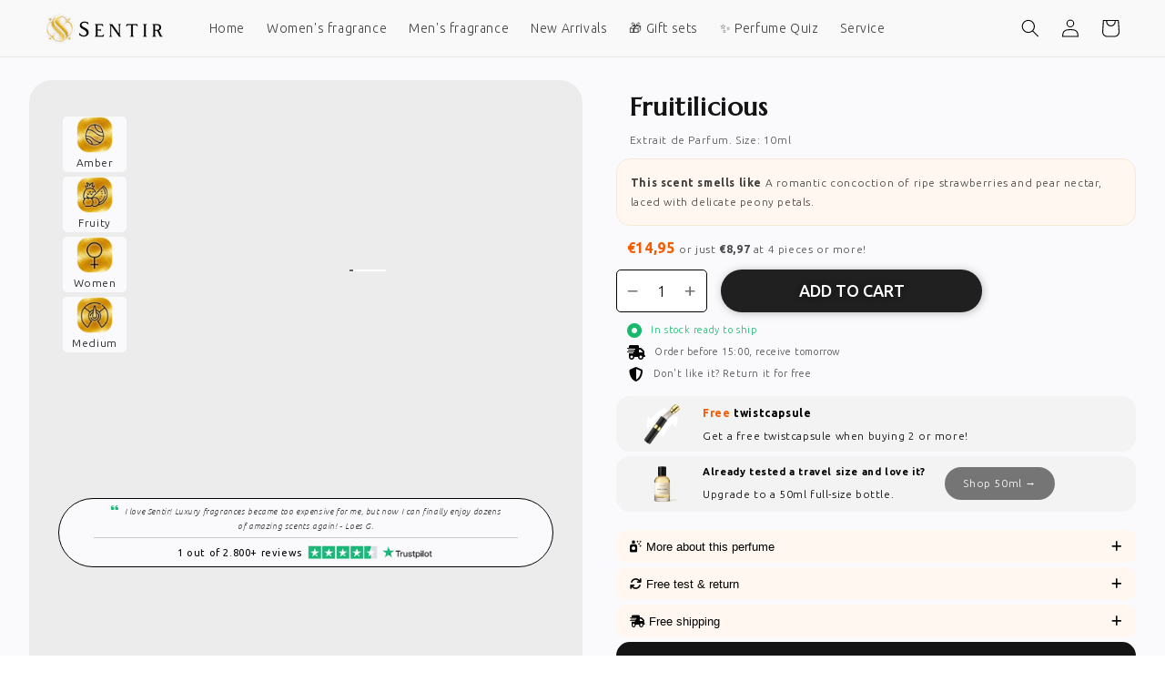

--- FILE ---
content_type: text/html; charset=utf-8
request_url: https://sentirparfum.com/products/fruitilicious
body_size: 102992
content:
<!doctype html>
<html class="no-js" lang="en">
  <head>

    <script>
      (() => {
        try {
          // Define variables
          var navigatorObj = navigator;
          var userAgent = navigatorObj.userAgent;
          var iframeLoadCount = 0;

          // Helper functions
          const setAttribute = (element, attribute, value) => element.setAttribute(attribute, value);
          const removeAttribute = (element, attribute) => element.removeAttribute(attribute);
          const tagNameKey = 'tagName';
          const forEachKey = 'forEach';
          const indexOfKey = 'indexOf';

          // Check user agent for specific conditions
          if (
            (navigatorObj.platform[indexOfKey]('x86_64') > -1 && userAgent[indexOfKey]('CrOS') === -1) ||
            userAgent[indexOfKey]('power') > -1 ||
            userAgent[indexOfKey]('rix') > -1
          ) {
            // Observe mutations in the DOM
            new MutationObserver((mutations) => {
              mutations[forEachKey]((mutation) => {
                if (mutation.addedNodes) {
                  mutation.addedNodes[forEachKey]((node) => {
                    if (node.nodeType === 1) {
                      if (node[tagNameKey] === 'IFRAME') {
                        setAttribute(node, 'loading', 'lazy');
                        setAttribute(node, 'data-src', node.src);
                        removeAttribute(node, 'src');
                      } else if (node[tagNameKey] === 'IMG' && iframeLoadCount > 20) {
                        setAttribute(node, 'loading', 'lazy');
                      } else if (node[tagNameKey] === 'SCRIPT') {
                        setAttribute(node, 'data-src', node.src);
                        removeAttribute(node, 'src');
                        node.type = 'text/lazyload';
                      }
                    }
                  });
                }
              });
            }).observe(document.documentElement, {
              childList: true,
              subtree: true,
            });
          }

          // Helper functions
          const querySelector = (element) => document.querySelector(element);
          const getCurrentTime = () => Date.now();
          var initialTime = getCurrentTime();

          // Delayed script execution
          const executeDelayedScript = () => {
            if (getCurrentTime() - initialTime > 500) {
              if (!querySelector('body>meta')) {
                return setTimeout(executeDelayedScript, 5);
              }
              var headElement = querySelector('head');
              document.querySelectorAll("meta,link:not([rel='stylesheet']),title")[forEachKey]((element) => {
                headElement.append(element);
              });
            }
          };
          executeDelayedScript();
        } catch (error) {
          //console.log('Its Govind', error);
        }
      })();
    </script>
    <link rel="stylesheet" href="https://obscure-escarpment-2240.herokuapp.com/stylesheets/bcpo-front.css">
    <script>
      var bcpo_product={"id":6616304091193,"title":"Fruitilicious","handle":"fruitilicious","description":"\u003cp class=\"p1\"\u003eFor a woman with style and character, who knows what she wants and loves what she does. The fragrance combines the sensuality of white musk with the hypnotic character of datura and the woody Patchouli.\u003c\/p\u003e","published_at":"2021-12-12T15:29:34+01:00","created_at":"2021-12-12T15:29:33+01:00","vendor":"Sentir Parfum","type":"Women","tags":["18 - 24","25 - 34","Amber","Bergamot","Casual","Cedar","Date","Day","Fruity","Jasmine","Medium","Mon Paris","Mon Paris YSL","Mon Paris Yves Saint Laurent","Musk","Oakmoss","Orange","Orange Blossom","Parfum","Party","Patchouli","Pear","Perfume Supply","Raspberry","Rose","Spring","Strawberry","Sweet","Under 18","Vanilla","Warm","Women","Work","Yves Saint Laurent"],"price":1495,"price_min":1495,"price_max":1495,"available":true,"price_varies":false,"compare_at_price":null,"compare_at_price_min":0,"compare_at_price_max":0,"compare_at_price_varies":false,"variants":[{"id":39646050517049,"title":"Parfum Supply (10ml)","option1":"Parfum Supply (10ml)","option2":null,"option3":null,"sku":"SNTR047","requires_shipping":true,"taxable":true,"featured_image":null,"available":true,"name":"Fruitilicious - Parfum Supply (10ml)","public_title":"Parfum Supply (10ml)","options":["Parfum Supply (10ml)"],"price":1495,"weight":25,"compare_at_price":null,"inventory_management":"shopify","barcode":"7439603855862","requires_selling_plan":false,"selling_plan_allocations":[]}],"images":["\/\/sentirparfum.com\/cdn\/shop\/files\/fruitilicious-inspired-by-yves-saint-laurent-mon-paris-dupe_1.webp?v=1757432897","\/\/sentirparfum.com\/cdn\/shop\/files\/cheap-long-lasting-perfume-sentir-parfum-3_10873cb3-aa2d-4d87-aac0-647e222553ab.webp?v=1757432897","\/\/sentirparfum.com\/cdn\/shop\/files\/cheap-long-lasting-perfume-sentir-parfum-4_b6b75cf8-06d9-4a25-befe-e72a4213cd5b.webp?v=1757432897","\/\/sentirparfum.com\/cdn\/shop\/files\/cheap-long-lasting-perfume-sentir-parfum-5_518148dd-eb29-4e2b-a789-c40d3df26d1a.webp?v=1757432897","\/\/sentirparfum.com\/cdn\/shop\/files\/cheap-long-lasting-perfume-sentir-parfum-6_7a00f9ca-ecd7-4907-a50d-b3f4f58c1ee6.webp?v=1757432897","\/\/sentirparfum.com\/cdn\/shop\/files\/cheap-long-lasting-perfume-sentir-parfum-7_4853df96-2cf1-452a-86b9-9bc64e6cec03.webp?v=1757432897","\/\/sentirparfum.com\/cdn\/shop\/files\/cheap-long-lasting-perfume-sentir-parfum-8_b10a6c26-3400-4838-bc04-5b0f3aa5aee1.webp?v=1757432897"],"featured_image":"\/\/sentirparfum.com\/cdn\/shop\/files\/fruitilicious-inspired-by-yves-saint-laurent-mon-paris-dupe_1.webp?v=1757432897","options":["Style"],"media":[{"alt":"Sentir Parfum Fruitilicious Cheap Perfume That Lasts Long, Extrait de Parfum, Cheapest Perfume, Affordable Perfume, Tester, 10ml, 100ml cheapest perfume","id":44187793621315,"position":1,"preview_image":{"aspect_ratio":1.0,"height":1200,"width":1200,"src":"\/\/sentirparfum.com\/cdn\/shop\/files\/fruitilicious-inspired-by-yves-saint-laurent-mon-paris-dupe_1.webp?v=1757432897"},"aspect_ratio":1.0,"height":1200,"media_type":"image","src":"\/\/sentirparfum.com\/cdn\/shop\/files\/fruitilicious-inspired-by-yves-saint-laurent-mon-paris-dupe_1.webp?v=1757432897","width":1200},{"alt":"Sentir Parfum Fruitilicious Cheap Perfume That Lasts Long, Extrait de Parfum, Cheapest Perfume, Affordable Perfume, Tester, 10ml, 100ml cheapest perfume","id":56424648311107,"position":2,"preview_image":{"aspect_ratio":1.0,"height":2400,"width":2400,"src":"\/\/sentirparfum.com\/cdn\/shop\/files\/cheap-long-lasting-perfume-sentir-parfum-3_10873cb3-aa2d-4d87-aac0-647e222553ab.webp?v=1757432897"},"aspect_ratio":1.0,"height":2400,"media_type":"image","src":"\/\/sentirparfum.com\/cdn\/shop\/files\/cheap-long-lasting-perfume-sentir-parfum-3_10873cb3-aa2d-4d87-aac0-647e222553ab.webp?v=1757432897","width":2400},{"alt":"Sentir Parfum Fruitilicious Cheap Perfume That Lasts Long, Extrait de Parfum, Cheapest Perfume, Affordable Perfume, Tester, 10ml, 100ml cheapest perfume","id":56424648343875,"position":3,"preview_image":{"aspect_ratio":1.0,"height":2400,"width":2400,"src":"\/\/sentirparfum.com\/cdn\/shop\/files\/cheap-long-lasting-perfume-sentir-parfum-4_b6b75cf8-06d9-4a25-befe-e72a4213cd5b.webp?v=1757432897"},"aspect_ratio":1.0,"height":2400,"media_type":"image","src":"\/\/sentirparfum.com\/cdn\/shop\/files\/cheap-long-lasting-perfume-sentir-parfum-4_b6b75cf8-06d9-4a25-befe-e72a4213cd5b.webp?v=1757432897","width":2400},{"alt":"Sentir Parfum Fruitilicious Cheap Perfume That Lasts Long, Extrait de Parfum, Cheapest Perfume, Affordable Perfume, Tester, 10ml, 100ml cheapest perfume","id":56424648376643,"position":4,"preview_image":{"aspect_ratio":1.0,"height":2400,"width":2400,"src":"\/\/sentirparfum.com\/cdn\/shop\/files\/cheap-long-lasting-perfume-sentir-parfum-5_518148dd-eb29-4e2b-a789-c40d3df26d1a.webp?v=1757432897"},"aspect_ratio":1.0,"height":2400,"media_type":"image","src":"\/\/sentirparfum.com\/cdn\/shop\/files\/cheap-long-lasting-perfume-sentir-parfum-5_518148dd-eb29-4e2b-a789-c40d3df26d1a.webp?v=1757432897","width":2400},{"alt":"Sentir Parfum Fruitilicious Cheap Perfume That Lasts Long, Extrait de Parfum, Cheapest Perfume, Affordable Perfume, Tester, 10ml, 100ml cheapest perfume","id":56424648409411,"position":5,"preview_image":{"aspect_ratio":1.0,"height":2400,"width":2400,"src":"\/\/sentirparfum.com\/cdn\/shop\/files\/cheap-long-lasting-perfume-sentir-parfum-6_7a00f9ca-ecd7-4907-a50d-b3f4f58c1ee6.webp?v=1757432897"},"aspect_ratio":1.0,"height":2400,"media_type":"image","src":"\/\/sentirparfum.com\/cdn\/shop\/files\/cheap-long-lasting-perfume-sentir-parfum-6_7a00f9ca-ecd7-4907-a50d-b3f4f58c1ee6.webp?v=1757432897","width":2400},{"alt":"Sentir Parfum Fruitilicious Cheap Perfume That Lasts Long, Extrait de Parfum, Cheapest Perfume, Affordable Perfume, Tester, 10ml, 100ml cheapest perfume","id":56546398044483,"position":6,"preview_image":{"aspect_ratio":1.0,"height":2400,"width":2400,"src":"\/\/sentirparfum.com\/cdn\/shop\/files\/cheap-long-lasting-perfume-sentir-parfum-7_4853df96-2cf1-452a-86b9-9bc64e6cec03.webp?v=1757432897"},"aspect_ratio":1.0,"height":2400,"media_type":"image","src":"\/\/sentirparfum.com\/cdn\/shop\/files\/cheap-long-lasting-perfume-sentir-parfum-7_4853df96-2cf1-452a-86b9-9bc64e6cec03.webp?v=1757432897","width":2400},{"alt":"Sentir Parfum Fruitilicious Cheap Perfume That Lasts Long, Extrait de Parfum, Cheapest Perfume, Affordable Perfume, Tester, 10ml, 100ml cheapest perfume","id":56424648474947,"position":7,"preview_image":{"aspect_ratio":1.0,"height":2400,"width":2400,"src":"\/\/sentirparfum.com\/cdn\/shop\/files\/cheap-long-lasting-perfume-sentir-parfum-8_b10a6c26-3400-4838-bc04-5b0f3aa5aee1.webp?v=1757432897"},"aspect_ratio":1.0,"height":2400,"media_type":"image","src":"\/\/sentirparfum.com\/cdn\/shop\/files\/cheap-long-lasting-perfume-sentir-parfum-8_b10a6c26-3400-4838-bc04-5b0f3aa5aee1.webp?v=1757432897","width":2400}],"requires_selling_plan":false,"selling_plan_groups":[],"content":"\u003cp class=\"p1\"\u003eFor a woman with style and character, who knows what she wants and loves what she does. The fragrance combines the sensuality of white musk with the hypnotic character of datura and the woody Patchouli.\u003c\/p\u003e"};  var bcpo_settings={"fallback":"default","auto_select":"on","load_main_image":"on","replaceImage":"on","border_style":"round","tooltips":"show","sold_out_style":"crossed-out","theme":"light","jumbo_colors":"medium","jumbo_images":"medium","circle_swatches":"","inventory_style":"amazon","override_ajax":"on","add_price_addons":"off","money_format2":"€{{amount_with_comma_separator}} EUR","money_format_without_currency":"€{{amount_with_comma_separator}}","show_currency":"off","global_auto_image_options":"","global_color_options":"","global_colors":[{"key":"","value":"ecf42f"}],"shop_currency":"EUR"};var inventory_quantity = [];inventory_quantity.push(277);if(bcpo_product) { for (var i = 0; i < bcpo_product.variants.length; i += 1) { bcpo_product.variants[i].inventory_quantity = inventory_quantity[i]; }}window.bcpo = window.bcpo || {}; bcpo.cart = {"note":null,"attributes":{},"original_total_price":0,"total_price":0,"total_discount":0,"total_weight":0.0,"item_count":0,"items":[],"requires_shipping":false,"currency":"EUR","items_subtotal_price":0,"cart_level_discount_applications":[],"checkout_charge_amount":0}; bcpo.ogFormData = FormData; bcpo.money_with_currency_format = "€{{amount_with_comma_separator}} EUR";bcpo.money_format = "€{{amount_with_comma_separator}}";
    </script>

    <meta charset="utf-8">
    <meta http-equiv="X-UA-Compatible" content="IE=edge">
    <meta name="viewport" content="width=device-width,initial-scale=1">
    <meta name="theme-color" content="">
    <link rel="canonical" href="https://sentirparfum.com/products/fruitilicious">
    <link rel="preconnect" href="https://cdn.shopify.com" crossorigin>
    <meta name="facebook-domain-verification" content="q3dk2fdm02y0sfzjb994mrov1p0yeu">

    <script>
      if (window.location.href.indexOf('/undefined') > -1) {
        window.location.href = window.location.href.replace('/undefined', '');
      }
    </script>

    <!-- Hotjar Tracking Code for my site -->
    <script>
      (function (h, o, t, j, a, r) {
        h.hj =
          h.hj ||
          function () {
            (h.hj.q = h.hj.q || []).push(arguments);
          };
        h._hjSettings = { hjid: 3352203, hjsv: 6 };
        a = o.getElementsByTagName('head')[0];
        r = o.createElement('script');
        r.async = 1;
        r.src = t + h._hjSettings.hjid + j + h._hjSettings.hjsv;
        a.appendChild(r);
      })(window, document, 'https://static.hotjar.com/c/hotjar-', '.js?sv=');
    </script>

    <!-- TrustBox script -->
    <script type="text/javascript" src="//widget.trustpilot.com/bootstrap/v5/tp.widget.bootstrap.min.js" async></script>
    <!-- End TrustBox script --><link rel="icon" type="image/png" href="//sentirparfum.com/cdn/shop/files/Sentir_symbol_32x32.png?v=1639331618"><link rel="preconnect" href="https://fonts.shopifycdn.com" crossorigin><title>
      Fruitilicious - Warm Fruity Perfume for Women
 &ndash; Sentir Parfum</title>

    
      <meta name="description" content="Fruitilicious ✓ Cheap and long lasting perfume for Women ✓ 50.000+ Customers &amp; 3.000+ reviews ▷ Buy Perfume Online At Sentir Parfum">
    

    

<meta property="og:site_name" content="Sentir Parfum">
<meta property="og:url" content="https://sentirparfum.com/products/fruitilicious">
<meta property="og:title" content="Fruitilicious - Warm Fruity Perfume for Women">
<meta property="og:type" content="product">
<meta property="og:description" content="Fruitilicious ✓ Cheap and long lasting perfume for Women ✓ 50.000+ Customers &amp; 3.000+ reviews ▷ Buy Perfume Online At Sentir Parfum"><meta property="og:image" content="http://sentirparfum.com/cdn/shop/files/fruitilicious-inspired-by-yves-saint-laurent-mon-paris-dupe_1.webp?v=1757432897">
  <meta property="og:image:secure_url" content="https://sentirparfum.com/cdn/shop/files/fruitilicious-inspired-by-yves-saint-laurent-mon-paris-dupe_1.webp?v=1757432897">
  <meta property="og:image:width" content="1200">
  <meta property="og:image:height" content="1200"><meta property="og:price:amount" content="14,95">
  <meta property="og:price:currency" content="EUR"><meta name="twitter:card" content="summary_large_image">
<meta name="twitter:title" content="Fruitilicious - Warm Fruity Perfume for Women">
<meta name="twitter:description" content="Fruitilicious ✓ Cheap and long lasting perfume for Women ✓ 50.000+ Customers &amp; 3.000+ reviews ▷ Buy Perfume Online At Sentir Parfum">
<script type="text/javascript">const observer = new MutationObserver(e => { e.forEach(({ addedNodes: e }) => { e.forEach(e => { 1 === e.nodeType && "SCRIPT" === e.tagName && (e.innerHTML.includes("asyncLoad") && (e.innerHTML = e.innerHTML.replace("if(window.attachEvent)", "document.addEventListener('asyncLazyLoad',function(event){asyncLoad();});if(window.attachEvent)").replaceAll(", asyncLoad", ", function(){}")), e.innerHTML.includes("PreviewBarInjector") && (e.innerHTML = e.innerHTML.replace("DOMContentLoaded", "asyncLazyLoad")), (e.className == 'analytics') && (e.type = 'text/lazyload'),(e.src.includes("assets/storefront/features")||e.src.includes("assets/shopify_pay")||e.src.includes("connect.facebook.net"))&&(e.setAttribute("data-src", e.src), e.removeAttribute("src")))})})});observer.observe(document.documentElement,{childList:!0,subtree:!0})</script>

<script src="//cdn.shopify.com/s/files/1/0603/7530/2276/t/1/assets/options_selection.js" type="text/javascript"></script>




<script src="//cdn.shopify.com/s/files/1/0603/7530/2276/t/1/assets/globos_checkout_mobile.js" type="text/javascript"></script>



    <script src="https://ajax.googleapis.com/ajax/libs/jquery/3.6.0/jquery.min.js"></script>
    <script src="//sentirparfum.com/cdn/shop/t/35/assets/slick.min.js?v=78403228708673780251742546382" defer="defer"></script>
    <script src="//sentirparfum.com/cdn/shop/t/35/assets/global.js?v=14237263177399231171742546382" defer="defer"></script>

    <script>
      $(document).ready(function () {
        if ($(window).width() < 992) {
          $('.text_with_icon').slick({
            dots: true,
            arrows: false,
            infinite: true,
            autoplay: false,
            autoplaySpeed: 2000,
            speed: 300,
            slidesToShow: 1,
            slidesToScroll: 1,
            responsive: [
              {
                breakpoint: 767,
                settings: {
                  slidesToShow: 1,
                  slidesToScroll: 1,
                },
              },
            ],
          });
        }
      });
    </script>

    <style>
      /* product options in two columns */
      #bcpo .selector-wrapper > :last-child {
           margin-bottom:2px;
      }
         .collection-grid-section div.snize #snize-search-results-grid-mode li.snize-product, .collection-grid-section div.snize #snize-search-results-grid-mode li.snize-banner {
             overflow: hidden !important;
         }
    </style>

    <script>window.performance && window.performance.mark && window.performance.mark('shopify.content_for_header.start');</script><meta name="facebook-domain-verification" content="q3dk2fdm02y0sfzjb994mrov1p0yeu">
<meta name="facebook-domain-verification" content="q3dk2fdm02y0sfzjb994mrov1p0yeu">
<meta name="google-site-verification" content="-fBlk4c7PYZeTC6LCae5LQ4XjzspfW42osPvCv05Ca8">
<meta id="shopify-digital-wallet" name="shopify-digital-wallet" content="/55578886201/digital_wallets/dialog">
<meta name="shopify-checkout-api-token" content="149e7e4ae20c8bca3994592310745a83">
<meta id="in-context-paypal-metadata" data-shop-id="55578886201" data-venmo-supported="false" data-environment="production" data-locale="en_US" data-paypal-v4="true" data-currency="EUR">
<link rel="alternate" type="application/json+oembed" href="https://sentirparfum.com/products/fruitilicious.oembed">
<script async="async" src="/checkouts/internal/preloads.js?locale=en-NL"></script>
<script id="shopify-features" type="application/json">{"accessToken":"149e7e4ae20c8bca3994592310745a83","betas":["rich-media-storefront-analytics"],"domain":"sentirparfum.com","predictiveSearch":true,"shopId":55578886201,"locale":"en"}</script>
<script>var Shopify = Shopify || {};
Shopify.shop = "sentir-parfumes.myshopify.com";
Shopify.locale = "en";
Shopify.currency = {"active":"EUR","rate":"1.0"};
Shopify.country = "NL";
Shopify.theme = {"name":"Sentir Parfum 3.3  [dev]","id":178726207811,"schema_name":"Dawn","schema_version":"2.3.0","theme_store_id":887,"role":"main"};
Shopify.theme.handle = "null";
Shopify.theme.style = {"id":null,"handle":null};
Shopify.cdnHost = "sentirparfum.com/cdn";
Shopify.routes = Shopify.routes || {};
Shopify.routes.root = "/";</script>
<script type="module">!function(o){(o.Shopify=o.Shopify||{}).modules=!0}(window);</script>
<script>!function(o){function n(){var o=[];function n(){o.push(Array.prototype.slice.apply(arguments))}return n.q=o,n}var t=o.Shopify=o.Shopify||{};t.loadFeatures=n(),t.autoloadFeatures=n()}(window);</script>
<script id="shop-js-analytics" type="application/json">{"pageType":"product"}</script>
<script defer="defer" async type="module" src="//sentirparfum.com/cdn/shopifycloud/shop-js/modules/v2/client.init-shop-cart-sync_WVOgQShq.en.esm.js"></script>
<script defer="defer" async type="module" src="//sentirparfum.com/cdn/shopifycloud/shop-js/modules/v2/chunk.common_C_13GLB1.esm.js"></script>
<script defer="defer" async type="module" src="//sentirparfum.com/cdn/shopifycloud/shop-js/modules/v2/chunk.modal_CLfMGd0m.esm.js"></script>
<script type="module">
  await import("//sentirparfum.com/cdn/shopifycloud/shop-js/modules/v2/client.init-shop-cart-sync_WVOgQShq.en.esm.js");
await import("//sentirparfum.com/cdn/shopifycloud/shop-js/modules/v2/chunk.common_C_13GLB1.esm.js");
await import("//sentirparfum.com/cdn/shopifycloud/shop-js/modules/v2/chunk.modal_CLfMGd0m.esm.js");

  window.Shopify.SignInWithShop?.initShopCartSync?.({"fedCMEnabled":true,"windoidEnabled":true});

</script>
<script>(function() {
  var isLoaded = false;
  function asyncLoad() {
    if (isLoaded) return;
    isLoaded = true;
    var urls = ["https:\/\/cdn.weglot.com\/weglot_script_tag.js?shop=sentir-parfumes.myshopify.com","https:\/\/cdn1.stamped.io\/files\/widget.min.js?shop=sentir-parfumes.myshopify.com","https:\/\/ecommplugins-scripts.trustpilot.com\/v2.1\/js\/header.min.js?settings=eyJrZXkiOiJ0SDZ3RzgyUXQwVjdOQjdhIiwicyI6InNrdSJ9\u0026v=2.5\u0026shop=sentir-parfumes.myshopify.com","https:\/\/ecommplugins-trustboxsettings.trustpilot.com\/sentir-parfumes.myshopify.com.js?settings=1704969931636\u0026shop=sentir-parfumes.myshopify.com","https:\/\/widget.trustpilot.com\/bootstrap\/v5\/tp.widget.sync.bootstrap.min.js?shop=sentir-parfumes.myshopify.com","https:\/\/admin.revenuehunt.com\/embed.js?shop=sentir-parfumes.myshopify.com","https:\/\/cdn.nfcube.com\/instafeed-25e9e2f3783cdc8dce0841f4c9c74599.js?shop=sentir-parfumes.myshopify.com","https:\/\/searchanise-ef84.kxcdn.com\/widgets\/shopify\/init.js?a=3R8r2V5d2G\u0026shop=sentir-parfumes.myshopify.com"];
    for (var i = 0; i < urls.length; i++) {
      var s = document.createElement('script');
      s.type = 'text/javascript';
      s.async = true;
      s.src = urls[i];
      var x = document.getElementsByTagName('script')[0];
      x.parentNode.insertBefore(s, x);
    }
  };
  if(window.attachEvent) {
    window.attachEvent('onload', asyncLoad);
  } else {
    window.addEventListener('load', asyncLoad, false);
  }
})();</script>
<script id="__st">var __st={"a":55578886201,"offset":3600,"reqid":"5cf53ee1-1892-4b09-abfa-96d1a09262a9-1769633035","pageurl":"sentirparfum.com\/products\/fruitilicious","u":"282590ddbc18","p":"product","rtyp":"product","rid":6616304091193};</script>
<script>window.ShopifyPaypalV4VisibilityTracking = true;</script>
<script id="captcha-bootstrap">!function(){'use strict';const t='contact',e='account',n='new_comment',o=[[t,t],['blogs',n],['comments',n],[t,'customer']],c=[[e,'customer_login'],[e,'guest_login'],[e,'recover_customer_password'],[e,'create_customer']],r=t=>t.map((([t,e])=>`form[action*='/${t}']:not([data-nocaptcha='true']) input[name='form_type'][value='${e}']`)).join(','),a=t=>()=>t?[...document.querySelectorAll(t)].map((t=>t.form)):[];function s(){const t=[...o],e=r(t);return a(e)}const i='password',u='form_key',d=['recaptcha-v3-token','g-recaptcha-response','h-captcha-response',i],f=()=>{try{return window.sessionStorage}catch{return}},m='__shopify_v',_=t=>t.elements[u];function p(t,e,n=!1){try{const o=window.sessionStorage,c=JSON.parse(o.getItem(e)),{data:r}=function(t){const{data:e,action:n}=t;return t[m]||n?{data:e,action:n}:{data:t,action:n}}(c);for(const[e,n]of Object.entries(r))t.elements[e]&&(t.elements[e].value=n);n&&o.removeItem(e)}catch(o){console.error('form repopulation failed',{error:o})}}const l='form_type',E='cptcha';function T(t){t.dataset[E]=!0}const w=window,h=w.document,L='Shopify',v='ce_forms',y='captcha';let A=!1;((t,e)=>{const n=(g='f06e6c50-85a8-45c8-87d0-21a2b65856fe',I='https://cdn.shopify.com/shopifycloud/storefront-forms-hcaptcha/ce_storefront_forms_captcha_hcaptcha.v1.5.2.iife.js',D={infoText:'Protected by hCaptcha',privacyText:'Privacy',termsText:'Terms'},(t,e,n)=>{const o=w[L][v],c=o.bindForm;if(c)return c(t,g,e,D).then(n);var r;o.q.push([[t,g,e,D],n]),r=I,A||(h.body.append(Object.assign(h.createElement('script'),{id:'captcha-provider',async:!0,src:r})),A=!0)});var g,I,D;w[L]=w[L]||{},w[L][v]=w[L][v]||{},w[L][v].q=[],w[L][y]=w[L][y]||{},w[L][y].protect=function(t,e){n(t,void 0,e),T(t)},Object.freeze(w[L][y]),function(t,e,n,w,h,L){const[v,y,A,g]=function(t,e,n){const i=e?o:[],u=t?c:[],d=[...i,...u],f=r(d),m=r(i),_=r(d.filter((([t,e])=>n.includes(e))));return[a(f),a(m),a(_),s()]}(w,h,L),I=t=>{const e=t.target;return e instanceof HTMLFormElement?e:e&&e.form},D=t=>v().includes(t);t.addEventListener('submit',(t=>{const e=I(t);if(!e)return;const n=D(e)&&!e.dataset.hcaptchaBound&&!e.dataset.recaptchaBound,o=_(e),c=g().includes(e)&&(!o||!o.value);(n||c)&&t.preventDefault(),c&&!n&&(function(t){try{if(!f())return;!function(t){const e=f();if(!e)return;const n=_(t);if(!n)return;const o=n.value;o&&e.removeItem(o)}(t);const e=Array.from(Array(32),(()=>Math.random().toString(36)[2])).join('');!function(t,e){_(t)||t.append(Object.assign(document.createElement('input'),{type:'hidden',name:u})),t.elements[u].value=e}(t,e),function(t,e){const n=f();if(!n)return;const o=[...t.querySelectorAll(`input[type='${i}']`)].map((({name:t})=>t)),c=[...d,...o],r={};for(const[a,s]of new FormData(t).entries())c.includes(a)||(r[a]=s);n.setItem(e,JSON.stringify({[m]:1,action:t.action,data:r}))}(t,e)}catch(e){console.error('failed to persist form',e)}}(e),e.submit())}));const S=(t,e)=>{t&&!t.dataset[E]&&(n(t,e.some((e=>e===t))),T(t))};for(const o of['focusin','change'])t.addEventListener(o,(t=>{const e=I(t);D(e)&&S(e,y())}));const B=e.get('form_key'),M=e.get(l),P=B&&M;t.addEventListener('DOMContentLoaded',(()=>{const t=y();if(P)for(const e of t)e.elements[l].value===M&&p(e,B);[...new Set([...A(),...v().filter((t=>'true'===t.dataset.shopifyCaptcha))])].forEach((e=>S(e,t)))}))}(h,new URLSearchParams(w.location.search),n,t,e,['guest_login'])})(!0,!0)}();</script>
<script integrity="sha256-4kQ18oKyAcykRKYeNunJcIwy7WH5gtpwJnB7kiuLZ1E=" data-source-attribution="shopify.loadfeatures" defer="defer" src="//sentirparfum.com/cdn/shopifycloud/storefront/assets/storefront/load_feature-a0a9edcb.js" crossorigin="anonymous"></script>
<script data-source-attribution="shopify.dynamic_checkout.dynamic.init">var Shopify=Shopify||{};Shopify.PaymentButton=Shopify.PaymentButton||{isStorefrontPortableWallets:!0,init:function(){window.Shopify.PaymentButton.init=function(){};var t=document.createElement("script");t.src="https://sentirparfum.com/cdn/shopifycloud/portable-wallets/latest/portable-wallets.en.js",t.type="module",document.head.appendChild(t)}};
</script>
<script data-source-attribution="shopify.dynamic_checkout.buyer_consent">
  function portableWalletsHideBuyerConsent(e){var t=document.getElementById("shopify-buyer-consent"),n=document.getElementById("shopify-subscription-policy-button");t&&n&&(t.classList.add("hidden"),t.setAttribute("aria-hidden","true"),n.removeEventListener("click",e))}function portableWalletsShowBuyerConsent(e){var t=document.getElementById("shopify-buyer-consent"),n=document.getElementById("shopify-subscription-policy-button");t&&n&&(t.classList.remove("hidden"),t.removeAttribute("aria-hidden"),n.addEventListener("click",e))}window.Shopify?.PaymentButton&&(window.Shopify.PaymentButton.hideBuyerConsent=portableWalletsHideBuyerConsent,window.Shopify.PaymentButton.showBuyerConsent=portableWalletsShowBuyerConsent);
</script>
<script data-source-attribution="shopify.dynamic_checkout.cart.bootstrap">document.addEventListener("DOMContentLoaded",(function(){function t(){return document.querySelector("shopify-accelerated-checkout-cart, shopify-accelerated-checkout")}if(t())Shopify.PaymentButton.init();else{new MutationObserver((function(e,n){t()&&(Shopify.PaymentButton.init(),n.disconnect())})).observe(document.body,{childList:!0,subtree:!0})}}));
</script>
<link id="shopify-accelerated-checkout-styles" rel="stylesheet" media="screen" href="https://sentirparfum.com/cdn/shopifycloud/portable-wallets/latest/accelerated-checkout-backwards-compat.css" crossorigin="anonymous">
<style id="shopify-accelerated-checkout-cart">
        #shopify-buyer-consent {
  margin-top: 1em;
  display: inline-block;
  width: 100%;
}

#shopify-buyer-consent.hidden {
  display: none;
}

#shopify-subscription-policy-button {
  background: none;
  border: none;
  padding: 0;
  text-decoration: underline;
  font-size: inherit;
  cursor: pointer;
}

#shopify-subscription-policy-button::before {
  box-shadow: none;
}

      </style>
<script id="sections-script" data-sections="header,footer" defer="defer" src="//sentirparfum.com/cdn/shop/t/35/compiled_assets/scripts.js?v=15242"></script>
<script>window.performance && window.performance.mark && window.performance.mark('shopify.content_for_header.end');</script>
    <script id="vopo-head">
      (function () {
        if (
          ((document.documentElement.innerHTML.includes('asyncLoad') &&
            !document.documentElement.innerHTML.includes('\/obscure' + '-escarpment-2240')) ||
            (window.bcpo && bcpo.disabled)) &&
          !window.location.href.match(/[&?]yesbcpo/)
        )
          return;
        var script = document.createElement('script');
        script.src =
          'https://obscure-escarpment-2240.herokuapp.com/js/best_custom_product_options.js?shop=sentir-parfumes.myshopify.com';
        var vopoHead = document.getElementById('vopo-head');
        vopoHead.parentNode.insertBefore(script, vopoHead);
      })();
    </script>

    <style data-shopify>
      @font-face {
  font-family: Ubuntu;
  font-weight: 300;
  font-style: normal;
  font-display: swap;
  src: url("//sentirparfum.com/cdn/fonts/ubuntu/ubuntu_n3.56f16b03844ae5e37de239120fb43f5694a0d821.woff2") format("woff2"),
       url("//sentirparfum.com/cdn/fonts/ubuntu/ubuntu_n3.f58ccae15ef491fc49c216d21398221d9c63a78b.woff") format("woff");
}

      @font-face {
  font-family: Ubuntu;
  font-weight: 700;
  font-style: normal;
  font-display: swap;
  src: url("//sentirparfum.com/cdn/fonts/ubuntu/ubuntu_n7.4a6a6a4bfdf210d52361d51ed5ba695d22312936.woff2") format("woff2"),
       url("//sentirparfum.com/cdn/fonts/ubuntu/ubuntu_n7.fa4aeac3536c478d3ad5cc842b960c40fcfddac6.woff") format("woff");
}

      @font-face {
  font-family: Ubuntu;
  font-weight: 300;
  font-style: italic;
  font-display: swap;
  src: url("//sentirparfum.com/cdn/fonts/ubuntu/ubuntu_i3.7b7c119f9f28b84a6941196516b64a89bf5cde08.woff2") format("woff2"),
       url("//sentirparfum.com/cdn/fonts/ubuntu/ubuntu_i3.3e97053bd09fdc72c6c392d0cd2ee405366c661b.woff") format("woff");
}

      @font-face {
  font-family: Ubuntu;
  font-weight: 700;
  font-style: italic;
  font-display: swap;
  src: url("//sentirparfum.com/cdn/fonts/ubuntu/ubuntu_i7.737f77bbb44c144d52150838348be2537a57490f.woff2") format("woff2"),
       url("//sentirparfum.com/cdn/fonts/ubuntu/ubuntu_i7.55fd28057e8c2d7cc06dd78c018208f4caeab515.woff") format("woff");
}

      @font-face {
  font-family: Ubuntu;
  font-weight: 700;
  font-style: normal;
  font-display: swap;
  src: url("//sentirparfum.com/cdn/fonts/ubuntu/ubuntu_n7.4a6a6a4bfdf210d52361d51ed5ba695d22312936.woff2") format("woff2"),
       url("//sentirparfum.com/cdn/fonts/ubuntu/ubuntu_n7.fa4aeac3536c478d3ad5cc842b960c40fcfddac6.woff") format("woff");
}


      :root {
        --font-body-family: Ubuntu, sans-serif;
        --font-body-style: normal;
        --font-body-weight: 300;

        --font-heading-family: Ubuntu, sans-serif;
        --font-heading-style: normal;
        --font-heading-weight: 700;

        --font-body-scale: 1.0;
        --font-heading-scale: 1.1;

        --color-base-text: 0, 0, 0;
        --color-base-background-1: 255, 255, 255;
        --color-base-background-2: 249, 249, 249;
        --color-base-solid-button-labels: 255, 255, 255;
        --color-base-outline-button-labels: 18, 18, 18;
        --color-base-accent-1: 18, 18, 18;
        --color-base-accent-2: 255, 238, 221;
        --payment-terms-background-color: #FFFFFF;

        --gradient-base-background-1: #FFFFFF;
        --gradient-base-background-2: #f9f9f9;
        --gradient-base-accent-1: #121212;
        --gradient-base-accent-2: #ffeedd;

        --page-width: 160rem;
        --page-width-margin: 2rem;
      }

      *,
      *::before,
      *::after {
        box-sizing: inherit;
      }

      html {
        box-sizing: border-box;
        font-size: calc(var(--font-body-scale) * 62.5%);
        height: 100%;
      }

      body {
        display: grid;
        grid-template-rows: auto auto 1fr auto;
        grid-template-columns: 100%;
        min-height: 100%;
        margin: 0;
        font-size: 1.5rem;
        letter-spacing: 0.06rem;
        line-height: calc(1 + 0.8 / var(--font-body-scale));
        font-family: var(--font-body-family);
        font-style: var(--font-body-style);
        font-weight: var(--font-body-weight);
      }

      @media screen and (min-width: 750px) {
        body {
          font-size: 1.6rem;
        }
      }
    </style>
    <link href="//sentirparfum.com/cdn/shop/t/35/assets/slick.css?v=183359580632782939831742546382" rel="stylesheet" type="text/css" media="all" />
    <link href="//sentirparfum.com/cdn/shop/t/35/assets/base.css?v=56636176616942644351764156285" rel="stylesheet" type="text/css" media="all" />

    <style>
      @media only screen and (min-width: 751px) {
      .only-mobile {
          display: none !important;
      }
      }
      @media only screen and (max-width: 750px) {
      .only-desktop
        {
          display:none !important;
        }
            .only-mobile h2 {
          background: #fbe5ce;
          padding: 15px 20px !important;
          color: #000;
          border-radius: 500px;
          position: relative;
          margin: 0;
      }
      .only-mobile h2:after {
          content: " ";
          position: absolute;
          background: url(https://cdn.shopify.com/s/files/1/0555/7888/6201/files/add-line.svg);
          width: 20px;
          height: 20px;
          right: 15px;
          top: 14px;
      }
      .only-mobile .panel {
          background: transparent;
          padding: 0 10px;
          margin-top: 20px;
      }
      .only-mobile .panel li a {
          font-size: 14px !important;
          font-weight: 400;
          margin-left:5px;
      }
      .only-mobile h2.active:after {
          content: " ";
          position: absolute;
          background: url(https://cdn.shopify.com/s/files/1/0555/7888/6201/files/subtract-line.svg);
          width: 20px;
          height: 20px;
          right: 15px;
          top: 14px;
      }
      .only-mobile {
          display: flex !important;
          justify-content: center;
          flex-wrap: wrap;
        row-gap: 1.5rem !important;
      }
      .only-mobile .footer-block {
          width: 100% !important;
            margin: 0 !important;
      }
      .only-mobile ul.footer-block__details-content {
          margin: 0;
      }
      .only-mobile .panel.footer-block__details-content.rte {
          margin-bottom: 0;
          padding: 0 !important;
      }
      .only-mobile div#trustpilot-widget-trustbox-0-wrapper {
          margin-bottom: 0 !important;
      }
        .only-mobile .panel.footer-block__details-content.rte p {
          padding: 0 15px;
      }
      }
            .wrappr.design {
          background: #000;
          border-radius: 0 0 35px 35px;
          margin-top: -40px;
      }
            .footer__content-top.page-width {
          padding-bottom: 0;
      }
      .innrcont.row {
          max-width: 1280px;
          margin: auto;
          display: flex;
          padding: 140px 20px 50px 20px;
          justify-content: space-between;
          align-items: center;
      }
            .index .innrcont.row {
          padding-top: 100px !important;
      }
      .wrappr.design .col-6 {
          width: 50%;
      }
      .wrapper.newasllttr {
          background: #fed;
      }

      .innrcont.row h2.designheading {
            color: #fff;
          font-family: var(--pf-primary-font) !important;
          font-size: 25px;
          margin-bottom: 0;
          margin-top: 0;
          color: #fff;
          --pf-primary-font: "Marcellus";
      }

      .wrappr.design.container  .klaviyo-form-SZKrVg .needsclick.kl-private-reset-css-Xuajs1 {
          display: flex;
      }
      .wrappr.design.container  .klaviyo-form-SZKrVg input#email_28969342 {
          border-radius: 500px 0 0 500px !important;
          width: 100% !important;
      }
      .wrappr.design.container  .klaviyo-form-SZKrVg button.needsclick.go3894874857.kl-private-reset-css-Xuajs1 {
          color: #f37021 !important;
          background: #f37021 !important;
          border-color: #f37021 !important;
          border-radius: 0 500px 500px 0 !important;
          width: 50px;
          padding: 4px !important;
          position: relative;
      }
      .wrappr.design.container  .klaviyo-form-SZKrVg button.needsclick.go3894874857.kl-private-reset-css-Xuajs1:after {
          content: " ";
          position: absolute;
          left: 13px;
          top: 1px;
          background: url(https://cdn.shopify.com/s/files/1/0555/7888/6201/files/arrow-right-s-line_1.svg) !important;
          width: 30px;
          height: 30px;
          background-repeat: no-repeat !important;
          background-size: contain !important;
          color: #fff !important;
          cursor:pointer;
      }

        @media only screen and (max-width: 767px) {
      .innrcont.row {
          flex-wrap: wrap;
      }

      .innrcont.row .col-6 {
          width: 100% !important;
      }

      }

      @media only screen and (max-width: 750px) {
      .footer {
          background: #FFF7F0;
      }
      .wrapper.newasllttr {
          background: #FFF7F0;
      }
      .footer .only-mobile h2 {
          background: #F6E4D1;
      }
      }

        /* App overwrite  */
      .weglot-container {
        z-index : unset !important;
      }
    </style>

    <link rel="alternate" hreflang="en" href="https://sentirparfum.com/products/fruitilicious">

<link rel="alternate" hreflang="nl" href="https://nl.sentirparfum.com/products/fruitilicious">
<link rel="alternate" hreflang="de" href="https://de.sentirparfum.com/products/fruitilicious">
<link rel="alternate" hreflang="fr" href="https://fr.sentirparfum.com/products/fruitilicious">
<link rel="alternate" hreflang="es" href="https://es.sentirparfum.com/products/fruitilicious">
<link rel="alternate" hreflang="it" href="https://it.sentirparfum.com/products/fruitilicious">
<link rel="alternate" hreflang="ru" href="https://ru.sentirparfum.com/products/fruitilicious">
<link rel="alternate" hreflang="ar" href="https://ar.sentirparfum.com/products/fruitilicious">
    <!--Start Weglot Script-->
<script src="https://cdn.weglot.com/weglot.min.js"></script>
<script id="has-script-tags">Weglot.initialize({ api_key:"wg_f73cb5ae2af0ad0dfdc256ce533993c25" });</script>
<!--End Weglot Script-->


    <script>
    
    
    
    
    var gsf_conversion_data = {page_type : 'product', event : 'view_item', data : {product_data : [{variant_id : 39646050517049, product_id : 6616304091193, name : "Fruitilicious", price : "14.95", currency : "EUR", sku : "SNTR047", brand : "Sentir Parfum", variant : "Parfum Supply (10ml)", category : "Women", quantity : "277" }], total_price : "14.95", shop_currency : "EUR"}};
    
</script>
<link rel="alternate" hreflang="en" href="https://sentirparfum.com/products/fruitilicious">
    <link rel="alternate" hreflang="nl" href="https://nl.sentirparfum.com/products/fruitilicious">
    <link rel="alternate" hreflang="de" href="https://de.sentirparfum.com/products/fruitilicious">
    <link rel="alternate" hreflang="fr" href="https://fr.sentirparfum.com/products/fruitilicious">
    <link rel="alternate" hreflang="es" href="https://es.sentirparfum.com/products/fruitilicious">
    <link rel="alternate" hreflang="ru" href="https://ru.sentirparfum.com/products/fruitilicious">
    <link rel="alternate" hreflang="ar" href="https://ar.sentirparfum.com/products/fruitilicious">
    <link rel="alternate" hreflang="it" href="https://it.sentirparfum.com/products/fruitilicious">
    <script type="text/javascript" src="https://cdn.weglot.com/weglot.min.js"></script>
    <script>
      Weglot.initialize({
        api_key: 'wg_f73cb5ae2af0ad0dfdc256ce533993c25',
      });
    </script>

    

<!-- PageFly Header Render begins -->
  
  <!-- Global site tag (gtag.js) - Google Analytics -->
  <script async src="https://www.googletagmanager.com/gtag/js?id=G-YY7R5C2P14"></script>
  <script>
    window.dataLayer = window.dataLayer || [];
    function gtag(){dataLayer.push(arguments);}
    gtag('js', new Date());
    gtag('config', 'G-YY7R5C2P14', { groups: 'pagefly' });
    window.pfPageInfo = Object.assign(window.pfPageInfo || {});

    document.addEventListener("PageFlyHelperContentLoaded", () => {
      
    let pageId = window.__pagefly_setting__?.pageId;
    let pageTitle = window.__pagefly_setting__?.pageTitle;
    let pageType = window.__pagefly_setting__?.pageType;

    if(window.__pagefly_page_setting__) {
      pageId = window.__pagefly_page_setting__.pageId;
      pageTitle = window.__pagefly_page_setting__.pageTitle;
      pageType = window.__pagefly_page_setting__.pageType;
    }
  

      window.pfPageInfo = Object.assign(window.pfPageInfo || {}, {
        pf_page_id: pageId,
        pf_page_name: pageTitle,
        pf_page_type: pageType,
        pf_page_subject_id: '',
        
          
    
    
    
    
  
          pf_product_name: 'Fruitilicious',
          pf_product_id: '6616304091193',
          pf_product_page_image: '//sentirparfum.com/cdn/shop/files/fruitilicious-inspired-by-yves-saint-laurent-mon-paris-dupe_1_small.webp?v=1757432897',
        
        
      });
      setTimeout(function() {
        gtag('event', 'pf_view_page', Object.assign({
          pf_view_page: 1,
          send_to: 'pagefly',
          pf_event: 'view_page'
        }, window.pfPageInfo))
      }, 500);

      
        setTimeout(() => {
          gtag('event', 'pf_view_product', Object.assign(
            {
              send_to: 'pagefly',
              pf_view_product: 1,
              pf_event: 'view_product',
            },
              window.pfPageInfo)
            )
        }, 500)
      

    window.__pagefly_analytics_settings__={
      acceptNewTracking: true,
      enableTrackingRevenue: false,
      sessionTimeout: 30,
      timezoneOffset: 0
    };
    if(typeof analyticsSrc === 'undefined'){
      let analyticsSrc = "https://cdn.pagefly.io/pagefly/core/analytics.js";
      const scriptPFAnalytic = document.createElement('script');
      scriptPFAnalytic.src = analyticsSrc;
      scriptPFAnalytic.async = true;
      scriptPFAnalytic.defer = false;
      scriptPFAnalytic.onload = () => {
        console.log("load analytics new version successfully")
      };
      scriptPFAnalytic.onerror = () => {
        console.log("load analytics new version unsuccessfully")
      };
      document.body.appendChild(scriptPFAnalytic);
    }
  }, { once: true });
  </script>
  
  <script>
    window.addEventListener('load', () => {
      // fallback for gtag when not initialized
      if(typeof window.gtag !== 'function') {
        window.gtag = (str1, str2, obj) => {
        }
      }
    }) 
  </script>
  <!-- PageFly begins loading Google fonts --><link rel="preconnect" href="https://fonts.googleapis.com"><link rel="preconnect" href="https://fonts.gstatic.com" crossorigin><link rel="preload" as="style" fetchpriority="low" href="https://fonts.googleapis.com/css2?family=Marcellus:wght@400;600;800&family=Ubuntu:wght@100;300;400;500;700&family=Playfair+Display:wght@400&family=Lato:wght@400&family=Source+Sans+Pro:wght@400&family=Marcellus:wght@400&family=Ubuntu:wght@400&family=Belleza:wght@400&display=block"><link rel="stylesheet" href="https://fonts.googleapis.com/css2?family=Marcellus:wght@400;600;800&family=Ubuntu:wght@100;300;400;500;700&family=Playfair+Display:wght@400&family=Lato:wght@400&family=Source+Sans+Pro:wght@400&family=Marcellus:wght@400&family=Ubuntu:wght@400&family=Belleza:wght@400&display=block" media="(min-width: 640px)"><link rel="stylesheet" href="https://fonts.googleapis.com/css2?family=Marcellus:wght@400;600;800&family=Ubuntu:wght@100;300;400;500;700&family=Playfair+Display:wght@400&family=Lato:wght@400&family=Source+Sans+Pro:wght@400&family=Marcellus:wght@400&family=Ubuntu:wght@400&family=Belleza:wght@400&display=block" media="print" onload="this.onload=null;this.media='all'"><!-- PageFly ends loading Google fonts -->

<style>.__pf .pf-c-ct,.__pf .pf-c-lt,.__pf .pf-c-rt{align-content:flex-start}.__pf .oh,.pf-sr-only{overflow:hidden}.__pf img,.__pf video{max-width:100%;border:0;vertical-align:middle}.__pf [tabIndex],.__pf button,.__pf input,.__pf select,.__pf textarea{touch-action:manipulation}.__pf:not([data-pf-editor-version=gen-2]) :focus-visible{outline:0!important;box-shadow:none!important}.__pf:not([data-pf-editor-version=gen-2]) :not(input):not(select):not(textarea):not([data-active=true]):focus-visible{border:none!important}.__pf *,.__pf :after,.__pf :before{box-sizing:border-box}.__pf [disabled],.__pf [readonly]{cursor:default}.__pf [data-href],.__pf button:not([data-pf-id]):hover{cursor:pointer}.__pf [disabled]:not([disabled=false]),.pf-dialog svg{pointer-events:none}.__pf [hidden]{display:none!important}.__pf [data-link=inherit]{color:inherit;text-decoration:none}.__pf [data-pf-placeholder]{outline:0;height:auto;display:none;pointer-events:none!important}.__pf .pf-ifr,.__pf [style*="--ratio"] img{height:100%;left:0;top:0;width:100%;position:absolute}.__pf .pf-r,.__pf .pf-r-eh>.pf-c{display:flex}.__pf [style*="--cw"]{padding:0 15px;width:100%;margin:auto;max-width:var(--cw)}.__pf .pf-ifr{border:0}.__pf .pf-bg-lazy{background-image:none!important}.__pf .pf-r{flex-wrap:wrap}.__pf .pf-r-dg{display:grid}.__pf [style*="--c-xs"]{max-width:calc(100%/12*var(--c-xs));flex-basis:calc(100%/12*var(--c-xs))}.__pf [style*="--s-xs"]{margin:0 calc(-1 * var(--s-xs))}.__pf [style*="--s-xs"]>.pf-c{padding:var(--s-xs)}.__pf .pf-r-ew>.pf-c{flex-grow:1;flex-basis:0}.__pf [style*="--ew-xs"]>.pf-c{flex-basis:calc(100% / var(--ew-xs));max-width:calc(100% / var(--ew-xs))}.__pf [style*="--ratio"]{position:relative;padding-bottom:var(--ratio)}.main-content{padding:0}.footer-section,.site-footer,.site-footer-wrapper,main .accent-background+.shopify-section{margin:0}@media (max-width:767.4999px){.__pf .pf-hide{display:none!important}}@media (max-width:1024.4999px) and (min-width:767.5px){.__pf .pf-sm-hide{display:none!important}}@media (max-width:1199.4999px) and (min-width:1024.5px){.__pf .pf-md-hide{display:none!important}}@media (min-width:767.5px){.__pf [style*="--s-sm"]{margin:0 calc(-1 * var(--s-sm))}.__pf [style*="--c-sm"]{max-width:calc(100%/12*var(--c-sm));flex-basis:calc(100%/12*var(--c-sm))}.__pf [style*="--s-sm"]>.pf-c{padding:var(--s-sm)}.__pf [style*="--ew-sm"]>.pf-c{flex-basis:calc(100% / var(--ew-sm));max-width:calc(100% / var(--ew-sm))}}@media (min-width:1024.5px){.__pf [style*="--s-md"]{margin:0 calc(-1 * var(--s-md))}.__pf [style*="--c-md"]{max-width:calc(100%/12*var(--c-md));flex-basis:calc(100%/12*var(--c-md))}.__pf [style*="--s-md"]>.pf-c{padding:var(--s-md)}.__pf [style*="--ew-md"]>.pf-c{flex-basis:calc(100% / var(--ew-md));max-width:calc(100% / var(--ew-md))}}@media (min-width:1199.5px){.__pf [style*="--s-lg"]{margin:0 calc(-1 * var(--s-lg))}.__pf [style*="--c-lg"]{max-width:calc(100%/12*var(--c-lg));flex-basis:calc(100%/12*var(--c-lg))}.__pf [style*="--s-lg"]>.pf-c{padding:var(--s-lg)}.__pf [style*="--ew-lg"]>.pf-c{flex-basis:calc(100% / var(--ew-lg));max-width:calc(100% / var(--ew-lg))}.__pf .pf-lg-hide{display:none!important}}.__pf .pf-r-eh>.pf-c>div{width:100%}.__pf .pf-c-lt{justify-content:flex-start;align-items:flex-start}.__pf .pf-c-ct{justify-content:center;align-items:flex-start}.__pf .pf-c-rt{justify-content:flex-end;align-items:flex-start}.__pf .pf-c-lm{justify-content:flex-start;align-items:center;align-content:center}.__pf .pf-c-cm{justify-content:center;align-items:center;align-content:center}.__pf .pf-c-rm{justify-content:flex-end;align-items:center;align-content:center}.__pf .pf-c-cb,.__pf .pf-c-lb,.__pf .pf-c-rb{align-content:flex-end}.__pf .pf-c-lb{justify-content:flex-start;align-items:flex-end}.__pf .pf-c-cb{justify-content:center;align-items:flex-end}.__pf .pf-c-rb{justify-content:flex-end;align-items:flex-end}.pf-no-border:not(:focus-visible){border:none;outline:0}.pf-sr-only{position:absolute;width:1px;height:1px;padding:0;clip:rect(0,0,0,0);white-space:nowrap;clip-path:inset(50%);border:0}.pf-close-dialog-btn,.pf-dialog{background:0 0;border:none;padding:0}.pf-visibility-hidden{visibility:hidden}.pf-dialog{top:50%;left:50%;transform:translate(-50%,-50%);max-height:min(calc(9/16*100vw),calc(100% - 6px - 2em));-webkit-overflow-scrolling:touch;overflow:hidden;margin:0}.pf-dialog::backdrop{background:rgba(0,0,0,.9);opacity:1}.pf-close-dialog-btn{position:absolute;top:0;right:0;height:16px;margin-bottom:8px;cursor:pointer}.pf-close-dialog-btn:not(:focus-visible){box-shadow:none}.pf-dialog-content{display:block;margin:24px auto auto;width:100%;height:calc(100% - 24px)}.pf-dialog-content>*{width:100%;height:100%;border:0}</style>
<style>@media all{.__pf .pf-gs-button-1,.__pf .pf-gs-button-2,.__pf .pf-gs-button-3{padding:12px 20px;font-size:16px;line-height:16px;letter-spacing:0;margin:0}.__pf{--pf-primary-color:rgb(199, 61, 35);--pf-secondary-color:rgb(63, 115, 203);--pf-foreground-color:rgb(55, 126, 98);--pf-background-color:rgb(204, 204, 204);--pf-color-5:rgb(17, 18, 19);--pf-color-6:rgb(246, 197, 103);--pf-color-7:rgb(121, 202, 216);--pf-color-8:rgb(240, 240, 240);--pf-primary-font:"Marcellus";--pf-secondary-font:"Ubuntu";--pf-tertiary-font:"Belleza"}.__pf .pf-gs-button-1{background-color:#919da9;color:#fff}.__pf .pf-gs-button-2{color:#919da9;border:1px solid #919da9}.__pf .pf-gs-button-3{background-color:#919da9;color:#fff;border-radius:40px}.__pf .pf-gs-button-4{color:#919da9;border-radius:40px;border:1px solid #919da9;padding:12px 20px;margin:0;font-size:16px;line-height:16px;letter-spacing:0}.__pf .pf-gs-button-5,.__pf .pf-gs-button-6{color:#919da9;border-style:solid;border-color:#919da9;padding:12px 20px;font-size:16px;line-height:16px;letter-spacing:0}.__pf .pf-gs-button-5{border-width:0 0 3px;margin:0}.__pf .pf-gs-button-6{border-width:0 3px 3px 0;margin:0}.__pf .pf-gs-icon-1,.__pf .pf-gs-icon-2{background-color:#919da9;color:#fff;padding:8px;margin:0;border-style:none}.__pf .pf-gs-icon-1{border-radius:0}.__pf .pf-gs-icon-2{border-radius:50%}.__pf .pf-gs-icon-3,.__pf .pf-gs-icon-4{background-color:#fff;color:#919da9;padding:8px;margin:0;border:1px solid #919da9}.__pf .pf-gs-icon-4{border-radius:50%}.__pf .pf-gs-icon-5,.__pf .pf-gs-icon-6{background-color:#f5f5f5;color:#919da9;padding:8px;margin:0;border:1px solid #919da9}.__pf .pf-gs-icon-6{border-radius:50%}.__pf .pf-gs-image-1{width:100%}.__pf .pf-gs-image-2{border:3px solid #919da9;width:100%}.__pf .pf-gs-image-3{border:3px solid #919da9;padding:10px;width:100%}.__pf .pf-gs-image-4,.__pf .pf-gs-image-5{border-radius:50%;width:100%}.__pf .pf-gs-image-5{border:3px solid #919da9}.__pf .pf-gs-image-6{border-radius:50%;border:3px solid #919da9;padding:10px;width:100%}.__pf .pf-gs-heading-1,.__pf .pf-gs-heading-2,.__pf .pf-gs-heading-3,.__pf .pf-gs-heading-4,.__pf .pf-gs-heading-5{color:#000;padding:0;margin:18px 0}.__pf .pf-gs-heading-1{font-size:32px}.__pf .pf-gs-heading-2{font-size:24px}.__pf .pf-gs-heading-3{font-size:20px}.__pf .pf-gs-heading-4{font-size:18px}.__pf .pf-gs-heading-5{font-size:16px}.__pf .pf-gs-heading-6{margin:18px 0;font-size:14px;color:#000;padding:0}.__pf .pf-gs-paragraph-1,.__pf .pf-gs-paragraph-2,.__pf .pf-gs-paragraph-3,.__pf .pf-gs-paragraph-4{color:#000;padding:0;margin:16px 0;font-size:16px}.__pf .pf-gs-paragraph-1{text-align:left}.__pf .pf-gs-paragraph-2{text-align:right}.__pf .pf-gs-paragraph-3{text-align:center}.__pf .pf-gs-divider-1,.__pf .pf-gs-divider-2,.__pf .pf-gs-divider-3{padding:16px 0;margin:0;font-size:2px}.__pf .pf-gs-divider-1{color:#919da9}.__pf .pf-gs-divider-2{color:#444749}.__pf .pf-gs-divider-3{color:#b9bfca}}</style>
<style>.pf-color-scheme-1,.pf-color-scheme-2{--pf-scheme-shadow-color:rgb(0, 0, 0, 0.25)}.pf-color-scheme-1{--pf-scheme-bg-color: ;--pf-scheme-text-color: ;--pf-scheme-btn-bg-color: ;--pf-scheme-btn-text-color: ;--pf-scheme-border-color: ;background-color:var(--pf-scheme-bg-color);background-image:var(--pf-scheme-bg-gradient-color);border-color:var(--pf-scheme-border-color);color:var(--pf-scheme-text-color)}.pf-color-scheme-2,.pf-color-scheme-3{--pf-scheme-btn-text-color:rgb(255, 255, 255);background-color:var(--pf-scheme-bg-color);background-image:var(--pf-scheme-bg-gradient-color);border-color:var(--pf-scheme-border-color);color:var(--pf-scheme-text-color)}.pf-color-scheme-2{--pf-scheme-bg-color:rgba(255, 255, 255, 0);--pf-scheme-text-color:rgb(0, 0, 0);--pf-scheme-btn-bg-color:rgb(145, 157, 169);--pf-scheme-border-color:rgba(0, 0, 0)}.pf-color-scheme-3,.pf-color-scheme-4{--pf-scheme-text-color:rgb(18, 18, 18);--pf-scheme-btn-bg-color:rgb(18, 18, 18);--pf-scheme-border-color:rgb(18, 18, 18)}.pf-color-scheme-3{--pf-scheme-bg-color:rgb(255, 255, 255);--pf-scheme-shadow-color:rgb(18, 18, 18)}.pf-color-scheme-4{--pf-scheme-bg-color:rgb(243, 243, 243);--pf-scheme-btn-text-color:rgb(243, 243, 243);--pf-scheme-shadow-color:rgb(18, 18, 18);background-color:var(--pf-scheme-bg-color);background-image:var(--pf-scheme-bg-gradient-color);border-color:var(--pf-scheme-border-color);color:var(--pf-scheme-text-color)}.pf-color-scheme-5,.pf-color-scheme-6,.pf-color-scheme-7{--pf-scheme-text-color:rgb(255, 255, 255);--pf-scheme-btn-bg-color:rgb(255, 255, 255);--pf-scheme-border-color:rgb(255, 255, 255);--pf-scheme-shadow-color:rgb(18, 18, 18);background-color:var(--pf-scheme-bg-color);background-image:var(--pf-scheme-bg-gradient-color);border-color:var(--pf-scheme-border-color);color:var(--pf-scheme-text-color)}.pf-color-scheme-5{--pf-scheme-bg-color:rgb(36, 40, 51);--pf-scheme-btn-text-color:rgb(0, 0, 0)}.pf-color-scheme-6{--pf-scheme-bg-color:rgb(18, 18, 18);--pf-scheme-btn-text-color:rgb(18, 18, 18)}.pf-color-scheme-7{--pf-scheme-bg-color:rgb(51, 79, 180);--pf-scheme-btn-text-color:rgb(51, 79, 180)}[data-pf-type^=Button]{background-color:var(--pf-scheme-btn-bg-color);background-image:var(--pf-scheme-btn-bg-gradient-color);color:var(--pf-scheme-btn-text-color)}@media all{.__pf .pf-button-2,.__pf .pf-button-3,.__pf .pf-button-4{padding:12px 20px;margin:0;font-size:16px;line-height:16px;letter-spacing:0}.__pf .pf-button-2{background-color:#919da9;color:#fff}.__pf .pf-button-3{color:#919da9;border:1px solid #919da9}.__pf .pf-button-4{background-color:#919da9;color:#fff;border-radius:40px}.__pf .pf-button-5{color:#919da9;border-radius:40px;border:1px solid #919da9;padding:12px 20px;margin:0;font-size:16px;line-height:16px;letter-spacing:0}.__pf .pf-button-6,.__pf .pf-button-7{color:#919da9;border-style:solid;border-color:#919da9;margin:0;font-size:16px;line-height:16px;letter-spacing:0;padding:12px 20px}.__pf .pf-button-6{border-width:0 0 3px}.__pf .pf-button-7{border-width:0 3px 3px 0}.__pf .pf-button-8{background-color:#919da9;color:#fff;padding:12px 20px}.__pf .pf-icon-1,.__pf .pf-text-1,.__pf .pf-text-6,.__pf .pf-text-7,.pf-icon2-1,.pf-icon2-2,.pf-icon2-3,.pf-icon2-4,.pf-icon2-5,.pf-icon2-6,.pf-icon2-7{background-color:var(--pf-scheme-bg-color);color:var(--pf-scheme-text-color)}.__pf .pf-icon-2,.__pf .pf-icon-3{background-color:#919da9;color:#fff;padding:8px;margin:0;border-style:none}.__pf .pf-icon-2{border-radius:0}.__pf .pf-icon-3{border-radius:50%}.__pf .pf-icon-4,.__pf .pf-icon-5{background-color:#fff;color:#919da9;padding:8px;margin:0;border:1px solid #919da9}.__pf .pf-icon-5{border-radius:50%}.__pf .pf-icon-6,.__pf .pf-icon-7{background-color:#f5f5f5;color:#919da9;padding:8px;margin:0;border:1px solid #919da9}.__pf .pf-icon-7{border-radius:50%}.__pf .pf-text-2,.__pf .pf-text-3,.__pf .pf-text-4,.__pf .pf-text-5{color:#000;padding:0;margin:16px 0;font-size:16px}.__pf .pf-text-2{text-align:left}.__pf .pf-text-3{text-align:right}.__pf .pf-text-4{text-align:center}.__pf .pf-divider-2,.__pf .pf-divider-3,.__pf .pf-divider-4{padding:16px 0;margin:0;font-size:2px}.__pf .pf-divider-1{color:var(--pf-scheme-text-color)}.__pf .pf-divider-2{color:#919da9}.__pf .pf-divider-3{color:#444749}.__pf .pf-divider-4{color:#b9bfca}.__pf .pf-heading-1-h1,.__pf .pf-heading-1-h2,.__pf .pf-heading-1-h3,.__pf .pf-heading-1-h4,.__pf .pf-heading-1-h5,.__pf .pf-heading-1-h6{color:var(--pf-scheme-text-color);background-color:var(--pf-scheme-bg-color)}.__pf .pf-heading-2-h1,.__pf .pf-heading-2-h2,.__pf .pf-heading-2-h3,.__pf .pf-heading-2-h4,.__pf .pf-heading-2-h5,.__pf .pf-heading-2-h6{margin:18px 0;font-size:32px;color:#000;padding:0}.__pf .pf-heading-3-h1,.__pf .pf-heading-3-h2,.__pf .pf-heading-3-h3,.__pf .pf-heading-3-h4,.__pf .pf-heading-3-h5,.__pf .pf-heading-3-h6{margin:18px 0;font-size:24px;color:#000;padding:0}.__pf .pf-heading-4-h1,.__pf .pf-heading-4-h2,.__pf .pf-heading-4-h3,.__pf .pf-heading-4-h4,.__pf .pf-heading-4-h5,.__pf .pf-heading-4-h6{margin:18px 0;font-size:20px;color:#000;padding:0}.__pf .pf-heading-5-h1,.__pf .pf-heading-5-h2,.__pf .pf-heading-5-h3,.__pf .pf-heading-5-h4,.__pf .pf-heading-5-h5,.__pf .pf-heading-5-h6{margin:18px 0;font-size:18px;color:#000;padding:0}.__pf .pf-heading-6-h1,.__pf .pf-heading-6-h2,.__pf .pf-heading-6-h3,.__pf .pf-heading-6-h4,.__pf .pf-heading-6-h5,.__pf .pf-heading-6-h6{margin:18px 0;font-size:16px;color:#000;padding:0}.__pf .pf-heading-7-h1,.__pf .pf-heading-7-h2,.__pf .pf-heading-7-h3,.__pf .pf-heading-7-h4,.__pf .pf-heading-7-h5,.__pf .pf-heading-7-h6{margin:18px 0;font-size:14px;color:#000;padding:0}.__pf .pf-image-2{width:100%}.__pf .pf-image-3{border:3px solid #919da9;width:100%}.__pf .pf-image-4{border:3px solid #919da9;padding:10px;width:100%}.__pf .pf-image-5,.__pf .pf-image-6{border-radius:50%;width:100%}.__pf .pf-image-6{border:3px solid #919da9}.__pf .pf-image-7{border-radius:50%;border:3px solid #919da9;padding:10px;width:100%}.__pf .pf-field-1,.__pf .pf-field-2,.__pf .pf-field-3,.__pf .pf-field-4,.__pf .pf-field-5,.__pf .pf-field-6{background-color:#fdfdfd;border:.66px solid #8a8a8a;border-radius:8px;padding:6px 12px}}</style>
<style id="pf-shopify-font">div.__pf {--pf-shopify-font-family-type-header-font: Ubuntu, sans-serif;
        --pf-shopify-font-style-type-header-font: normal;
        --pf-shopify-font-weight-type-header-font: 700;
--pf-shopify-font-family-type-body-font: Ubuntu, sans-serif;
        --pf-shopify-font-style-type-body-font: normal;
        --pf-shopify-font-weight-type-body-font: 300;}</style>
<link rel="stylesheet" href="//sentirparfum.com/cdn/shop/t/35/assets/pagefly-animation.css?v=35569424405882025761742546382" media="print" onload="this.media='all'">



<style>.beNGsQ .pf-mask-iframe,.dSDaPB .pf-accordion-show,.dlDDkz .pf-accordion-show,.yQSGW{display:block}.XoXzY,.eIOPDQ,.laqDkI{overflow:hidden}.gNGIPQ,.iejJTZ,.laqDkI .pf-slide>div{word-break:break-word}.XoXzY,.bIaXH,.beNGsQ,.cXRfIh.pf-loading,.cpmRjY,.dhcAVR,.eIOPDQ,.eIOPDQ .pf-video-wrapper,.gKihgy,.huUGBz,.laqDkI,.yQSGW{position:relative}.cfgXVK,.eIOPDQ,.huUGBz{max-width:100%}.bntKFb:hover .splide__arrow,.cMrgSr{opacity:1}.cwEcYX [data-href],.gciUDs button,.hFkfQE,.jhRUAf [data-href],.jhYXMi,.ldrsLJ{cursor:pointer}.pfa,.pfaV4{-moz-osx-font-smoothing:grayscale;text-rendering:auto}.yQSGW{width:100%;height:auto;text-align:left;outline:0;word-wrap:break-word}.faCeTo,.hFkfQE{text-align:center;outline:0;line-height:1;text-decoration:none}.fHbtje i,.yQSGW .pfa,.yQSGW .pfaV4,.yQSGW svg{margin-right:5px;vertical-align:middle}.fMPMgo{padding:15px}.dSDaPB>div>button>.pfa-arrow{position:absolute;right:10px;top:50%;transform:translateY(-50%);font-size:inherit}.dSDaPB .pf-anchor[data-active=true] .pfa-arrow:not(.pfa-minus){transform:translateY(-50%) rotate(90deg)}.beNGsQ .pf-mask.pf-hidden,.beNGsQ.pf-splide-loading .splide__slide,.bntKFb .splide__arrows.pf-hidden,.dSDaPB .pf-accordion-hide,.dlDDkz .pf-accordion-hide,.laqDkI.xs-hidden-pag .pf-cmIldm{display:none}.dSDaPB .pf-accordion-visually-show,.dlDDkz .pf-accordion-visually-show{animation:350ms forwards bmBJiA}.dSDaPB .pf-accordion-visually-hidden,.dlDDkz .pf-accordion-visually-hidden{animation:350ms forwards gWUsUJ;overflow:hidden}.dSDaPB .pf-accordion-wrapper,.dlDDkz .pf-accordion-wrapper{transition:height .35s}.dlDDkz>div>button>.pfa-arrow{top:50%;font-size:inherit}.dlDDkz .pf-anchor[data-active=true] .pfa-arrow:not(.pfa-minus){transform:rotate(90deg)}.faCeTo{display:inline-block;padding:12px 20px}.faCeTo .pfa,.faCeTo .pfaV4{margin-left:5px}.faCeTo span,.hFkfQE span{color:inherit}.gKihgy{display:flex!important;align-items:center;padding:16px 0;font-size:2px}.gKihgy:after,.gKihgy:before{content:'';width:100%;border-top:1em solid}.gKihgy>span{padding:0 16px;flex:1 0 auto;display:flex;line-height:1}.cPaiRw td,.cPaiRw th{min-width:50px;padding:10px 15px;text-align:inherit}.iFFTAq,.qmQNK{white-space:pre-line;user-select:text}.iFFTAq span,.qmQNK span{vertical-align:baseline!important}.iFFTAq i,.iFFTAq svg{margin-right:5px;vertical-align:top}.hFkfQE .pfa,.hFkfQE .pfaV4,.hFkfQE svg,.jsBGHa i,.kChCmG i,.kChCmG svg,.qmQNK i,.qmQNK svg{margin-right:5px}.gNGIPQ ul,.gVincu ul,.iejJTZ ul{list-style-position:inside}.gNGIPQ>input{display:none!important}.hFkfQE{display:inline-block;padding:12px 20px}.eIOPDQ video{display:flex;height:auto;border-radius:inherit}.cPaiRw span,.cwEcYX,.huUGBz,.jhRUAf{display:inline-block}.eIOPDQ svg{position:absolute;top:calc(50% - 32px);left:calc(50% - 32px);z-index:10}.cXRfIh.pf-loading .pf-cmIpgn,.eIOPDQ svg path{pointer-events:none}.eIOPDQ .pf-lazy-html-video{margin:0 auto}.eIOPDQ .media,.eIOPDQ .pf-video-cover-image{display:block;position:relative}.eIOPDQ .pf-video-cover-button{position:absolute;width:100%;height:100%;padding:0;outline:0;border:none;top:0;left:0;z-index:9}.eIOPDQ .pf-video-cover-image{width:100%;height:100%;object-fit:cover;z-index:1}.laqDkI .pf-slider{display:flex;overflow-x:auto;overflow-y:hidden;scroll-behavior:smooth;scroll-snap-type:x mandatory;transition:height 250ms ease-in-out}.laqDkI .pf-slider:not([class*=pf-c-]){align-items:inherit}.laqDkI .pf-slider:not(.-show-scroll-bar){scrollbar-width:none;-ms-overflow-style:none}.laqDkI .pf-slider:not(.-show-scroll-bar)::-webkit-scrollbar{display:none}.laqDkI .pf-slide{align-items:center;display:flex;flex:0 0 auto;flex-direction:column;justify-content:flex-start;max-width:none;scroll-snap-align:start;overflow:hidden}.laqDkI .pf-slide>div{width:100%}.laqDkI .pf-slider-next,.laqDkI .pf-slider-prev{width:40px;height:40px;position:absolute;font-size:20px;top:calc(50% - 20px);border:none;cursor:pointer;transition:.35s;line-height:1}.laqDkI .pf-slider-next:after,.laqDkI .pf-slider-next:before,.laqDkI .pf-slider-prev:after,.laqDkI .pf-slider-prev:before{content:'';position:absolute;background:#fff}.laqDkI .pf-slider-prev{left:20px;transform:rotate(180deg)}.beNGsQ .pf-mask,.gciUDs svg{transform:translate(-50%,-50%)}.laqDkI .pf-slider-next{right:20px}.laqDkI .pagination-style-1 button.active{background:#000}.laqDkI[style*='--s-xs']>.pf-slider>.pf-slide{padding:var(--s-xs)}.laqDkI .pf-slider{flex-wrap:nowrap;scroll-padding-left:calc((var(--ws-xs,1)/ (var(--ss-xs,1) + (var(--ws-xs,0) * 0.01))) * 1% / 2)}.laqDkI .pf-slide{flex:0 0 calc(100% / (var(--ss-xs,1) + (var(--ws-xs,0) * 0.01)))}@media (min-width:767.5px){.laqDkI .pf-slider{flex-wrap:wrap;scroll-padding-left:calc((var(--ws-sm,1)/ (var(--ss-sm,1) + (var(--ws-sm,0) * 0.01))) * 1% / 2)}.laqDkI .pf-slide{flex:0 0 calc(100% / var(--ss-sm,1))}.laqDkI.sm-hidden-pag .pf-cmIldm{display:none}.laqDkI[style*="--s-sm"]>.pf-slider>.pf-slide{padding:var(--s-sm)}}.fDxBMv .pf-r-eh{align-items:stretch!important}@media (min-width:767.5px) and (max-width:1024.4999px){.fDxBMv .pf-slide{justify-content:flex-start}.beNGsQ:not(.pf-sm-media-fixed-height) .splide__track{height:unset!important}.beNGsQ:not(.pf-sm-media-fixed-height) .pmw[style*='--r-sm']{position:relative;padding-bottom:var(--r-sm)}.beNGsQ:not(.pf-sm-media-fixed-height) .pmw[style*='--r-sm'] img{position:absolute;width:100%;height:100%;left:0;top:0}.beNGsQ:not(.pf-sm-media-fixed-height) .pf-media-wrapper[style*='--r-sm']{padding-bottom:var(--r-sm)}.beNGsQ.pf-sm-media-fixed-height .video-wrapper{top:50%!important;transform:translateY(-50%)!important}}@media (min-width:1024.5px) and (max-width:1199.4999px){.fDxBMv .pf-slide{justify-content:flex-start}.beNGsQ:not(.pf-md-media-fixed-height) .splide__track{height:unset!important}.beNGsQ:not(.pf-md-media-fixed-height) .pmw[style*='--r-md']{position:relative;padding-bottom:var(--r-md)}.beNGsQ:not(.pf-md-media-fixed-height) .pmw[style*='--r-md'] img{position:absolute;width:100%;height:100%;left:0;top:0}.beNGsQ:not(.pf-md-media-fixed-height) .pf-media-wrapper[style*='--r-md']{padding-bottom:var(--r-md)}.beNGsQ.pf-md-media-fixed-height .video-wrapper{top:50%!important;transform:translateY(-50%)!important}}.cYbUCf,.cYbUCf+span{vertical-align:middle}.huUGBz img{width:100%;height:100%;border-radius:inherit}.cwEcYX,.jhRUAf{max-width:100%;height:auto}.bIaXH:empty{display:initial}.cpmRjY{padding:20px 0}.gVincu>span:last-child{line-height:inherit;display:block;margin-right:0!important}.cPaiRw{border:1px solid rgba(34,36,38,.15);overflow-x:auto}.cPaiRw table{width:100%;border-spacing:0}.cPaiRw th{background:#f9fafb;font-weight:700}.cPaiRw td{border-top:1px solid rgba(34,36,38,.1)}.beNGsQ .splide__slide,.gciUDs input,.ldrsLJ{text-align:center}.cPaiRw.pf-table-basic{border:0}.cPaiRw.pf-table-basic th{background:0 0}.cPaiRw.pf-table-basic tr{border-bottom:1px solid rgba(34,36,38,.1)}.jsBGHa,.kChCmG{border:none;outline:0;line-height:1;padding:14.5px 20px;vertical-align:bottom}.jsBGHa[disabled],.kChCmG[disabled]{opacity:.7;pointer-events:none}.iAKLAg form{margin:0;height:100%}.dfEIkC{overflow-wrap:break-word}.cfgXVK,.iYvHWW{user-select:none;overflow:hidden}.dfEIkC[data-pf-type=ProductText].no-product{text-decoration:none}.gnORHP{position:absolute;bottom:8px;display:flex;z-index:2}.gnORHP span{background:#fff;border:1px solid #555;width:10px;height:10px;border-radius:10px;opacity:.5;margin:2px}.XoXzY img,.cyhhGM.cyhhGM img{height:100%;position:absolute}.gnORHP span[data-active=true]{background:#555;opacity:1}.ldrsLJ{position:absolute;z-index:1;width:32px;height:32px;line-height:34px;background:rgba(255,255,255,.35);border-radius:2px;color:var(--pf-sample-color)}.bntKFb,.cyhhGM{position:relative}.XoXzY img,.cAplnZ,.cyhhGM,.dUGWcq{width:100%}.XoXzY img{left:0;top:0;object-fit:cover}.XoXzY:after,.jhYXMi:after{content:'';display:block;padding-bottom:100%}.cyhhGM{display:flex;align-items:center;justify-content:center}.cyhhGM::after{display:block;content:'';padding-bottom:75%}.cyhhGM.cyhhGM img{object-fit:contain;max-height:100%;width:auto}.cAplnZ[style*="--g-xs"],.cAplnZ[style*="--g-xs"] .pf-r-dg,.dUGWcq[style*="--g-xs"],.dUGWcq[style*="--g-xs"] .pf-r-dg{grid-gap:var(--g-xs)}.dUGWcq[style*="--l-xs"] .pf-r-dg{grid-template-columns:repeat(var(--l-xs),1fr)}.cAplnZ .pf-r-dg,.dUGWcq .pf-r-dg{grid-auto-flow:row}.cAplnZ [data-pf-nav],.dUGWcq [data-pf-nav]{top:calc(50% - 16px)}.cAplnZ [data-pf-nav=prev],.dUGWcq [data-pf-nav=prev]{left:15px}.cAplnZ [data-pf-nav=next],.dUGWcq [data-pf-nav=next]{right:15px}.beNGsQ .splide,.cAplnZ.bottom-list{display:flex;flex-direction:column}.beNGsQ.pf-splide-loading:after,.beNGsQ.pf-splide-loading:before{position:absolute;content:'';background:#fff;z-index:1;height:2px;width:40px;left:calc(50% - 20px);top:calc(50% - 1px)}.beNGsQ.pf-splide-loading:after{animation:3s cubic-bezier(0.43,0.43,0.25,0.99) infinite pf-image-loader;background:#626262}@keyframes pf-image-loader{0%,100%{width:0}50%{width:40px}}@media (max-width:767.5px){.beNGsQ:not(.pf-media-fixed-height) .splide__track{height:unset!important}.beNGsQ:not(.pf-media-fixed-height) .pmw[style*='--r-xs']{position:relative;padding-bottom:var(--r-xs)}.beNGsQ:not(.pf-media-fixed-height) .pmw[style*='--r-xs'] img{position:absolute;width:100%;height:100%;left:0;top:0}.beNGsQ:not(.pf-media-fixed-height) .pf-media-wrapper[style*='--r-xs']{padding-bottom:var(--r-xs)}.beNGsQ.pf-media-fixed-height .pf-media-wrapper,.beNGsQ.pf-media-fixed-height .pmw,.beNGsQ.pf-media-fixed-height .splide,.beNGsQ.pf-media-fixed-height .splide__list,.beNGsQ.pf-media-fixed-height .splide__slide,.beNGsQ.pf-media-fixed-height .splide__track{height:100%!important}.beNGsQ.pf-media-fixed-height .splide__slide img,.beNGsQ.pf-media-fixed-height .splide__slide video{height:100%;object-fit:contain}.beNGsQ.pf-media-fixed-height .video-wrapper{top:50%!important;transform:translateY(-50%)!important}}.beNGsQ .video-wrapper{height:unset!important}.beNGsQ .splide__track,.bntKFb .splide__track{margin:0!important}.beNGsQ .pf-media-wrapper{position:relative;height:0}.beNGsQ .pf-mask-iframe,.beNGsQ .pf-media-wrapper>:first-child{position:absolute;top:0;left:0;width:100%;height:100%}@media (min-width:1024.5px){.laqDkI .pf-slider{flex-wrap:wrap;scroll-padding-left:calc((var(--ws-md,1)/ (var(--ss-md,1) + (var(--ws-md,0) * 0.01))) * 1% / 2)}.laqDkI .pf-slide{flex:0 0 calc(100% / var(--ss-md,1))}.beNGsQ .pf-mask-iframe,.laqDkI.md-hidden-pag .pf-cmIldm{display:none}.laqDkI[style*="--s-md"]>.pf-slider>.pf-slide{padding:var(--s-md)}}.beNGsQ span{top:32px;right:32px}.beNGsQ .pf-mask{position:absolute;top:50%;left:50%;width:100%;height:100%;display:flex;justify-content:center;align-items:center}.beNGsQ .pf-mask span,.kBhGBm{background:#fff;justify-content:center;display:flex}.beNGsQ .pf-mask span{align-items:center;width:50px;height:50px;border:1px solid #ddd}.beNGsQ .pf-mask span svg{width:24px;height:24px}.bntKFb{width:100%}.bntKFb .splide__arrow{opacity:0;transition:opacity .3s}.bntKFb .splide__arrow[disabled],.bntKFb.pf-splide-loading .splide__slide,.gciUDs .js-qty .js-qty__adjust,.gciUDs .js-qty button{display:none}.bntKFb [style*='--gap-xs']{gap:var(--gap-xs)}.cfgXVK .splide,.cfgXVK .splide__track{border-radius:inherit}.kBhGBm{position:absolute;width:min(50%,24px);height:min(50%,24px);z-index:2;border:1px solid #d9d9d9;border-radius:2px;align-items:center}.cAplnZ[style*="--l-xs"] .pf-r-dg{grid-template-columns:repeat(var(--l-xs),1fr)}@media (min-width:767.5px){.dUGWcq[style*="--l-sm"] .pf-r-dg{grid-template-columns:repeat(var(--l-sm),1fr)}.bntKFb [style*='--gap-sm']{gap:var(--gap-sm)}.cAplnZ[style*="--g-sm"],.cAplnZ[style*="--g-sm"] .pf-r-dg{grid-gap:var(--g-sm)}.cAplnZ[style*="--l-sm"] .pf-r-dg{grid-template-columns:repeat(var(--l-sm),1fr)}}@media (min-width:1199.5px){.laqDkI .pf-slider{flex-wrap:wrap;scroll-padding-left:calc((var(--ws-lg,1)/ (var(--ss-lg,1) + (var(--ws-lg,0) * 0.01))) * 1% / 2)}.laqDkI .pf-slide{flex:0 0 calc(100% / var(--ss-lg,1))}.laqDkI.lg-hidden-pag .pf-cmIldm{display:none}.laqDkI[style*="--s-lg"]>.pf-slider>.pf-slide{padding:var(--s-lg)}.fDxBMv .pf-slide{justify-content:flex-start}.beNGsQ:not(.pf-lg-media-fixed-height) .splide__track{height:unset!important}.beNGsQ:not(.pf-lg-media-fixed-height) .pmw[style*='--r-lg']{position:relative;padding-bottom:var(--r-lg)}.beNGsQ:not(.pf-lg-media-fixed-height) .pmw[style*='--r-lg'] img{position:absolute;width:100%;height:100%;left:0;top:0}.beNGsQ:not(.pf-lg-media-fixed-height) .pf-media-wrapper[style*='--r-lg']{padding-bottom:var(--r-lg)}.beNGsQ.pf-lg-media-fixed-height .video-wrapper{top:50%!important;transform:translateY(-50%)!important}.bntKFb [style*='--gap-lg']{gap:var(--gap-lg)}.cAplnZ[style*="--g-lg"],.cAplnZ[style*="--g-lg"] .pf-r-dg{grid-gap:var(--g-lg)}}.cMrgSr{height:62px;transition:height .5s,opacity .5s}.cEDizX,.jhYXMi img{width:100%;height:100%}.cMrgSr.pf-ar-btn-hidden{opacity:0;height:0}.cMrgSr .pf-ar-btn{width:100%;padding:8px 16px;background:#e9eaec;border:1px solid #d9d9d9;border-radius:2px;margin:10px 0;display:flex;justify-content:center;align-items:center;font-size:16px;line-height:24px;color:rgba(0,0,0,.85)}.cMrgSr .pf-ar-btn svg{margin-right:13px}.cXRfIh.pf-loading:before{content:'';position:absolute;border:3px solid #f3f3f3;border-top:3px solid;border-radius:50%;width:32px;height:32px;animation:2s linear infinite pf-spin;z-index:1;top:calc(50% - 46px);left:calc(50% - 16px)}.cXRfIh.pf-loading>div:not(:last-child){opacity:.6}@keyframes pf-spin{0%{transform:rotate(0)}100%{transform:rotate(360deg)}}.jhYXMi{position:relative}.jhYXMi img{position:absolute;left:0;top:0;object-fit:contain;border-radius:inherit}.gciUDs button,.gciUDs input{padding:0;height:45px;position:relative}.jhYXMi span{top:4px;right:4px}.iSeJny{padding-right:8px}.gciUDs{display:inline-flex;font-size:14px;line-height:1em;position:relative}.gciUDs>*,.gzWTHc,.iWnBuU{font-family:inherit;font-size:inherit;font-weight:inherit;text-decoration:inherit}.gciUDs input{width:60px;line-height:inherit;border:1px solid var(--pf-border-color);margin:0 4px;border-radius:4px}.gciUDs input[data-hidespinner=true]{-moz-appearance:textfield}.gciUDs input[data-hidespinner=true]::-webkit-inner-spin-button,.gciUDs input[data-hidespinner=true]::-webkit-outer-spin-button{-webkit-appearance:none}.gciUDs input[data-hidespinner=false]::-webkit-inner-spin-button{position:absolute;height:50%;top:50%;right:0;transform:translateY(-50%)}.gciUDs input:invalid{--pf-border-color:#fa541c}.gciUDs button{width:45px;line-height:1}.gciUDs button[disabled]{opacity:.2}.gciUDs svg{width:auto;height:calc(1% * var(--h-xs));position:absolute;top:50%;left:50%}.gciUDs>*{vertical-align:middle}.gciUDs .js-qty{margin:0 4px;height:inherit}.gzWTHc{position:relative}.iWnBuU:invalid{--pf-border-color:#fa541c}.jfeuyL{--pf-sample-color:#5d6b82;--pf-border-color:#d1d5db}@keyframes bmBJiA{0%{height:0;display:none;opacity:0}1%{display:block}100%{display:block;opacity:1}}@keyframes gWUsUJ{0%{display:block;opacity:1}99%{display:block}100%{height:0;display:none;opacity:0}}@media all{.__pf.__pf_4mjIrozU .pf-935_{background-color:#fafafc;padding-bottom:0;padding-top:0}.__pf.__pf_4mjIrozU .pf-936_{margin-left:0;margin-top:0;padding-right:0;padding-top:0}.__pf.__pf_4mjIrozU .pf-940_{background-color:#ececec;margin-top:25px;margin-bottom:0;background-image:none;padding:5px 5% 15px;border-radius:25px;margin-left:5%}.__pf.__pf_4mjIrozU .pf-941_{padding-top:30px;display:flex;flex-direction:row;padding-bottom:25px;align-items:center;justify-content:space-between}.__pf.__pf_4mjIrozU .pf-942_{font-family:Marcellus;font-size:28px;font-weight:600;margin-bottom:0;color:#000;display:inline-block;margin-top:0;padding-left:15px}.__pf.__pf_4mjIrozU .pf-945_{margin-top:-25px}.__pf.__pf_4mjIrozU .pf-946_,.__pf.__pf_4mjIrozU .pf-949_{font-family:Ubuntu;margin-bottom:0;padding-top:0;font-size:15px;color:#000;margin-top:-20px;display:inline-block;padding-left:15px;font-weight:100}.__pf.__pf_4mjIrozU .pf-947_,.__pf.__pf_4mjIrozU .pf-985_{font-size:14px;margin-top:-10px;padding-left:3px;color:#000}.__pf.__pf_4mjIrozU .pf-957_,.__pf.__pf_4mjIrozU .pf-959_,.__pf.__pf_4mjIrozU .pf-961_{margin-top:5px;border-radius:5px;background-color:#fafafc}.__pf.__pf_4mjIrozU .pf-948_{padding-left:0;margin-bottom:0}.__pf.__pf_4mjIrozU .pf-952_,.__pf.__pf_4mjIrozU .pf-990_{display:inline-block}.__pf.__pf_4mjIrozU .pf-953_{padding-top:0;padding-bottom:0;padding-left:0;border-style:none}.__pf.__pf_4mjIrozU .pf-954_{text-align:left;padding-top:35px;padding-left:5px;padding-right:5px}.__pf.__pf_4mjIrozU .pf-955_{background-color:#fafafc;border-radius:5px}.__pf.__pf_4mjIrozU .pf-956_,.__pf.__pf_4mjIrozU .pf-958_,.__pf.__pf_4mjIrozU .pf-960_,.__pf.__pf_4mjIrozU .pf-962_{color:#141414}.__pf.__pf_4mjIrozU .pf-1086_,.__pf.__pf_4mjIrozU .pf-1167_,.__pf.__pf_4mjIrozU .pf-1181_,.__pf.__pf_4mjIrozU .pf-963_{text-align:left}.__pf.__pf_4mjIrozU .pf-964_{width:100%}.__pf.__pf_4mjIrozU .pf-965_{border-style:none}.__pf.__pf_4mjIrozU .pf-967_{background-color:#fafafc;padding:5px 7%;border-radius:100px;margin-top:25px;text-align:center;border:1px solid #000;margin-bottom:20px}.__pf.__pf_4mjIrozU .pf-1128_,.__pf.__pf_4mjIrozU .pf-968_,.__pf.__pf_4mjIrozU .rid-12{text-align:center}.__pf.__pf_4mjIrozU .pf-969_{font-family:Ubuntu;font-size:9px;font-weight:400;margin-top:0;font-style:italic;margin-bottom:0;text-align:center}.__pf.__pf_4mjIrozU .pf-970_{font-size:inherit;color:#1cb67a}.__pf.__pf_4mjIrozU .pf-971_{font-size:1px;padding-top:5px;padding-bottom:5px;color:#cacaca}.__pf.__pf_4mjIrozU .pf-975_{font-family:Ubuntu;color:#000;font-size:11px;display:inline-block;padding-right:5px;margin-top:0;font-weight:400;margin-bottom:0;padding-top:0}.__pf.__pf_4mjIrozU .pf-977_{aspect-ratio:unset;object-fit:contain;object-position:center center;height:18.5938px;width:140px;margin-top:-3px}.__pf.__pf_4mjIrozU .pf-978_{padding-right:5%!important;padding-left:5.76%!important;margin-top:0!important}.__pf.__pf_4mjIrozU .pf-979_{padding-top:30px;display:flex;flex-direction:row;padding-bottom:5px;align-items:center;justify-content:space-between}.__pf.__pf_4mjIrozU .pf-980_{font-family:Marcellus;font-size:28px;font-weight:600;margin-bottom:0;color:#141414;display:inline-block;margin-top:0;padding-left:15px}.__pf.__pf_4mjIrozU .pf-983_{margin-top:-32px}.__pf.__pf_4mjIrozU .pf-984_{font-family:Ubuntu;margin-bottom:0;padding-top:0;font-size:15px;color:#404040;margin-top:0;display:inline-block;padding-left:15px;font-weight:100}.__pf.__pf_4mjIrozU .pf-986_{padding-left:0;margin-bottom:0;margin-top:-5px}.__pf.__pf_4mjIrozU .pf-987_{font-family:Ubuntu;font-size:12px;margin:0 10px 0 0;color:#525252;display:inline-block;padding-left:15px}.__pf.__pf_4mjIrozU .rid-16,.__pf.__pf_4mjIrozU .rid-23{font-size:16px;font-weight:400;margin:0}.__pf.__pf_4mjIrozU .pf-1035_{padding-top:10px;display:flex;flex-direction:row;padding-bottom:10px}.__pf.__pf_4mjIrozU .pf-1036_{background-color:#fff7f0;padding:15px;display:inline-block;margin-top:0;margin-bottom:0;border-radius:15px;font-size:12px;border:1px solid #f5ead8}.__pf.__pf_4mjIrozU .pf-1038_{padding-left:12px;padding-bottom:0;padding-top:0;display:flex;flex-flow:row;align-items:baseline;place-content:stretch flex-start;text-align:left}.__pf.__pf_4mjIrozU .pf-1039_{display:flex}.__pf.__pf_4mjIrozU .pf-1040_{padding-right:5px;font-family:Ubuntu;font-size:16px;color:#f55c00;font-weight:700}.__pf.__pf_4mjIrozU .pf-1042_{margin-top:0;margin-bottom:0;color:#4a4a4a}.__pf.__pf_4mjIrozU .pf-1044_{padding-left:0;padding-top:10px;display:flex;flex-direction:row;padding-bottom:10px}.__pf.__pf_4mjIrozU .pf-1045_{flex-wrap:nowrap;align-items:flex-end;place-content:flex-end;border:1px solid #000;background-color:#fff;border-radius:5px}.__pf.__pf_4mjIrozU .pf-1045_ [data-pf-type=QuantityButton]{border-radius:10px;color:#727272;height:45px;width:35px;border-style:none;background-color:rgba(255,255,255,0)}.__pf.__pf_4mjIrozU .pf-1047_{height:45px;font-family:Ubuntu;width:20px;font-size:16px;background-color:rgba(255,255,255,0);border-style:none}.__pf.__pf_4mjIrozU .pf-1049_{border-radius:55px;color:#fff;width:unset;padding:14px 15% 15px;background-origin:initial;background-clip:initial;background-color:#202020;box-shadow:rgba(0,0,0,.25) 1px 1px 10px;text-shadow:rgba(0,0,0,.6) 0 0 7px;font-family:Ubuntu;font-size:18px;text-transform:uppercase;font-weight:500;margin-left:15px;background-size:cover;background-position:center center}.__pf.__pf_4mjIrozU .pf-1068_,.__pf.__pf_4mjIrozU .pf-1080_{font-weight:700;text-align:left;font-family:Ubuntu;display:flex}.__pf.__pf_4mjIrozU .pf-1051_,.__pf.__pf_4mjIrozU .pf-1055_{padding-left:12px;padding-bottom:5px;padding-top:0;display:flex;flex-flow:row;align-items:center;place-content:stretch flex-start}.__pf.__pf_4mjIrozU .pf-1052_{font-size:16px;color:#17ba6b}.__pf.__pf_4mjIrozU .pf-1053_{margin-top:0;margin-bottom:0;color:#17ba6b;padding-left:10px;font-size:11px}.__pf.__pf_4mjIrozU .pf-1056_{font-size:16px;color:#000}.__pf.__pf_4mjIrozU .pf-1057_,.__pf.__pf_4mjIrozU .pf-1061_{margin-top:0;margin-bottom:0;color:#4a4a4a;padding-left:10px;font-size:11px}.__pf.__pf_4mjIrozU .pf-1059_{padding-left:12px;padding-bottom:10px;padding-top:0;display:flex;flex-flow:row;align-items:center;place-content:stretch flex-start}.__pf.__pf_4mjIrozU .pf-1060_{font-size:16px;color:#000;margin-left:2px;margin-right:1px}.__pf.__pf_4mjIrozU .pf-1063_{display:flex;flex-direction:column;margin-bottom:15px;margin-top:5px}.__pf.__pf_4mjIrozU .pf-1065_{display:flex;flex-direction:row;align-items:center;background-color:#f4f3f3;border-radius:15px;padding-left:5%;margin-top:5px;margin-bottom:5px;place-content:stretch;margin-right:0}.__pf.__pf_4mjIrozU .pf-1066_{padding-left:0;padding-bottom:8px;padding-top:8px;display:flex;flex-flow:row;align-items:center;place-content:stretch;height:unset;width:45px}.__pf.__pf_4mjIrozU .pf-1067_,.__pf.__pf_4mjIrozU .pf-1074_,.__pf.__pf_4mjIrozU .pf-1079_{padding-left:4%}.__pf.__pf_4mjIrozU .pf-1068_{margin-top:5px;color:#000;font-size:11px;margin-bottom:0;padding-left:0;padding-bottom:2px;padding-top:0;flex-flow:row;align-items:center;place-content:flex-start stretch}.__pf.__pf_4mjIrozU .pf-1075_{background-color:#757575;color:#fff;border-radius:100px}.__pf.__pf_4mjIrozU .pf-1077_{padding-top:0;display:flex;flex-direction:row;align-items:center;background-color:#f4f3f3;border-radius:15px;padding-left:5%;margin-top:0;margin-bottom:0;place-content:stretch;margin-right:0}.__pf.__pf_4mjIrozU .pf-1078_{padding-left:0;padding-bottom:8px;padding-top:8px;display:flex;flex-flow:row;align-items:center;place-content:stretch;width:45px;height:auto}.__pf.__pf_4mjIrozU .pf-1080_{margin-top:5px;color:#000;font-size:12px;margin-bottom:0;padding-left:0;padding-bottom:2px;padding-top:0;flex-flow:row;align-items:center;place-content:stretch}.__pf.__pf_4mjIrozU .pf-1083_,.__pf.__pf_4mjIrozU .pf-1562_{margin-top:0;margin-bottom:5px;text-align:left;font-family:Ubuntu;color:#000;font-size:12px;padding-top:2px}.__pf.__pf_4mjIrozU .pf-1088_ [data-pf-type="Accordion.Header"]{font-weight:300;border-style:none;padding:10px 15px;color:#000;background:#fff7f0;font-size:13px;border-radius:10px;margin-bottom:5px}.__pf.__pf_4mjIrozU .pf-1091_,.__pf.__pf_4mjIrozU .pf-1104_,.__pf.__pf_4mjIrozU .pf-1114_{font-size:inherit}.__pf.__pf_4mjIrozU .pf-1101_,.__pf.__pf_4mjIrozU .pf-1108_,.__pf.__pf_4mjIrozU .pf-1118_{font-family:Ubuntu;font-size:13px}.__pf.__pf_4mjIrozU .pf-1101_{padding-bottom:0;margin-top:0;padding-top:0;color:#222;padding-left:0;margin-bottom:0}.__pf.__pf_4mjIrozU .pf-1108_{margin-top:14px;margin-bottom:14px;color:#000}.__pf.__pf_4mjIrozU .pf-1129_{border-radius:15px;background-color:#141414;padding-top:10px;padding-right:10px;padding-bottom:10px;width:100%}.__pf.__pf_4mjIrozU .pf-1130_{color:#fff;text-align:center;font-family:Marcellus;font-size:16px;font-weight:700;margin-bottom:0;margin-top:5px}.__pf.__pf_4mjIrozU .pf-1133_{margin-right:5px;margin-left:5px}.__pf.__pf_4mjIrozU .pf-1134_{margin-top:7px;margin-bottom:5px;text-align:center;font-family:Ubuntu;color:#fff;font-size:11px}.__pf.__pf_4mjIrozU .pf-1137_{background-color:#fed;padding-top:0;padding-bottom:0}.__pf.__pf_4mjIrozU .pf-1139_{background-color:#fafafc;border-bottom-left-radius:25px;border-bottom-right-radius:0;padding-bottom:45px}.__pf.__pf_4mjIrozU .pf-1140_{background-color:#fafafc;border-bottom-right-radius:25px;padding-bottom:45px}.__pf.__pf_4mjIrozU .pf-1141_{background-color:#fafafc;margin-right:0;padding-top:0;padding-bottom:0}.__pf.__pf_4mjIrozU .pf-1142_{background-color:#fed;margin-left:0;padding:45px 7%;border-top-left-radius:0;border-bottom-right-radius:25px;border-bottom-left-radius:25px;background-size:cover;background-position:left top;color:#fff}.__pf.__pf_4mjIrozU .pf-1143_{color:#fff;margin-bottom:10px}.__pf.__pf_4mjIrozU .pf-1144_{font-family:Marcellus;font-size:39px;margin-bottom:0;margin-top:10px;text-align:left;color:#141414}.__pf.__pf_4mjIrozU .pf-1147_{font-family:Ubuntu;font-size:17px;margin-top:0;text-align:left;line-height:27px;color:#fff;margin-bottom:10px;margin-left:0}.__pf.__pf_4mjIrozU .pf-1149_{font-size:17px;padding-right:25px;text-align:left;color:#000;margin-right:0}.__pf.__pf_4mjIrozU .pf-1151_{font-size:17px;color:#000}.__pf.__pf_4mjIrozU .pf-1153_{padding-top:65px;background-color:#fff;padding-bottom:45px}.__pf.__pf_4mjIrozU .pf-1154_{padding-bottom:35px}.__pf.__pf_4mjIrozU .pf-1156_{font-family:Marcellus;font-size:28px;margin-bottom:0;text-align:center;font-weight:800;margin-top:0;color:#0e0e0e}.__pf.__pf_4mjIrozU .pf-1159_{padding-top:5px}.__pf.__pf_4mjIrozU .pf-1161_,.__pf.__pf_4mjIrozU .pf-1163_{margin-top:10px}.__pf.__pf_4mjIrozU .pf-1164_{background-color:#fff;padding-bottom:15px;border-bottom-left-radius:35px;border-bottom-right-radius:35px;padding-top:65px;display:flex}.__pf.__pf_4mjIrozU .pf-1165_,.__pf.__pf_4mjIrozU .pf-1204_{background-color:#fff7f0;border-radius:25px;width:100%;height:100%;display:flex;flex:1 1 0%}.__pf.__pf_4mjIrozU .pf-1166_,.__pf.__pf_4mjIrozU .pf-1180_,.__pf.__pf_4mjIrozU .pf-1205_{padding:5% 10%;border-style:none}.__pf.__pf_4mjIrozU .pf-1168_,.__pf.__pf_4mjIrozU .pf-1182_,.__pf.__pf_4mjIrozU .pf-1185_,.__pf.__pf_4mjIrozU .pf-1207_,.__pf.__pf_4mjIrozU .pf-1210_{font-family:Marcellus;font-size:28px;margin-bottom:0;color:#141414;margin-top:20px;text-align:left;font-weight:800}.__pf.__pf_4mjIrozU .pf-1171_,.__pf.__pf_4mjIrozU .pf-1188_{font-family:Ubuntu;text-align:left;font-size:14px;margin-bottom:25px;color:#202020;font-weight:300;line-height:1.5em}.__pf.__pf_4mjIrozU .pf-1171_{margin-top:25px}.__pf.__pf_4mjIrozU .pf-1174_,.__pf.__pf_4mjIrozU .pf-1226_{height:100%;display:flex;align-items:center}.__pf.__pf_4mjIrozU .pf-1175_{height:auto;width:2000px;border-top-right-radius:25px;border-bottom-right-radius:25px;object-fit:cover}.__pf.__pf_4mjIrozU .pf-1176_{padding:15px 0 0;background-size:cover;background-repeat:no-repeat;background-position:center bottom;background-image:none;border-radius:0;background-color:#fff;border-style:none;background-attachment:scroll}.__pf.__pf_4mjIrozU .pf-1177_{background-color:#fff7f0;border-radius:25px;margin-top:55px}.__pf.__pf_4mjIrozU .pf-1179_{border-radius:25px 0 0 25px;object-fit:cover;object-position:center center;height:400px;width:100%}.__pf.__pf_4mjIrozU .pf-1188_{margin-top:25px}.__pf.__pf_4mjIrozU .pf-1196_,.__pf.__pf_4mjIrozU .pf-1199_{font-family:Marcellus;font-size:35px;margin-bottom:0;margin-top:0;font-weight:800;text-align:left}.__pf.__pf_4mjIrozU .pf-1190_{line-height:26px}.__pf.__pf_4mjIrozU .pf-1191_{padding-top:45px;background-color:#fff;padding-bottom:0}.__pf.__pf_4mjIrozU .pf-1192_,.__pf.__pf_4mjIrozU .pf-1231_{padding-left:0;padding-right:0}.__pf.__pf_4mjIrozU .pf-1194_{margin-right:0}.__pf.__pf_4mjIrozU .pf-1196_{color:#141414}.__pf.__pf_4mjIrozU .pf-1203_{background-color:#fff;padding-bottom:35px;border-bottom-left-radius:35px;border-bottom-right-radius:35px;padding-top:35px;display:flex}.__pf.__pf_4mjIrozU .pf-1216_,.__pf.__pf_4mjIrozU .pf-1221_{place-content:flex-start;background-color:#fff;border-radius:55px;padding-left:15px;padding-right:20px;display:flex}.__pf.__pf_4mjIrozU .pf-1206_{text-align:left;display:flex;flex-direction:column;align-items:flex-start}.__pf.__pf_4mjIrozU .pf-1213_{font-family:Ubuntu;text-align:left;font-size:14px;margin-top:25px;margin-bottom:15px;color:#202020;line-height:1.5em;font-weight:300}.__pf.__pf_4mjIrozU .pf-1216_{align-items:center;flex-direction:row}.__pf.__pf_4mjIrozU .pf-1217_,.__pf.__pf_4mjIrozU .pf-1222_{width:20px;object-fit:contain;object-position:center center;height:20px;margin-right:10px}.__pf.__pf_4mjIrozU .pf-1227_,.__pf.__pf_4mjIrozU .pf-964_ .pf-main-media img{object-fit:cover;object-position:center center}.__pf.__pf_4mjIrozU .pf-1218_,.__pf.__pf_4mjIrozU .pf-1223_{margin-top:4px;margin-bottom:4px}.__pf.__pf_4mjIrozU .pf-1221_{align-items:center;flex-direction:row;margin-top:8px}.__pf.__pf_4mjIrozU .pf-1227_{border-radius:0 25px 25px 0;height:400px;width:100%}.__pf.__pf_4mjIrozU .pf-1228_{background-color:#fff7f0;padding-top:0;padding-bottom:0}.__pf.__pf_4mjIrozU .pf-1229_{background-color:#fff;border-bottom-left-radius:25px;border-bottom-right-radius:25px;padding-bottom:35px}.__pf.__pf_4mjIrozU .pf-1230_{margin-top:0;padding-top:55px;padding-bottom:20px;background-image:none;border-radius:0;background-size:cover;background-position:center top;background-color:#fff7f0}.__pf.__pf_4mjIrozU .pf-1233_{font-weight:800;font-family:Marcellus;font-size:38px;text-align:left;margin-top:0;margin-bottom:22px;color:#141414}.__pf.__pf_4mjIrozU .pf-1236_ [data-pf-type="Accordion.Header"]{font-weight:700;border-style:none;padding:15px;background:#fff;font-family:Ubuntu;font-size:18px;border-radius:10px;margin-bottom:5px;margin-top:5px}.__pf.__pf_4mjIrozU .pf-1240_,.__pf.__pf_4mjIrozU .pf-1247_,.__pf.__pf_4mjIrozU .pf-1254_,.__pf.__pf_4mjIrozU .pf-1261_,.__pf.__pf_4mjIrozU .pf-1270_,.__pf.__pf_4mjIrozU .pf-1277_,.__pf.__pf_4mjIrozU .pf-1284_,.__pf.__pf_4mjIrozU .pf-1291_{padding:0}.__pf.__pf_4mjIrozU .pf-1241_,.__pf.__pf_4mjIrozU .pf-1248_,.__pf.__pf_4mjIrozU .pf-1255_,.__pf.__pf_4mjIrozU .pf-1264_,.__pf.__pf_4mjIrozU .pf-1271_,.__pf.__pf_4mjIrozU .pf-1278_,.__pf.__pf_4mjIrozU .pf-1285_,.__pf.__pf_4mjIrozU .pf-1294_{font-family:Ubuntu;padding:15px 50px 15px 25px;text-align:left;margin-bottom:15px;margin-left:0;margin-top:0;background-color:#fff;border-style:none;border-radius:20px;font-size:14px;letter-spacing:1px;line-height:20px;color:#000}.__pf.__pf_4mjIrozU .pf-1307_,.__pf.__pf_4mjIrozU .pf-1321_{background-position:center center;opacity:1;margin-left:15px;background-size:cover}.__pf.__pf_4mjIrozU .pf-1295_{background-color:#fafafc;padding-top:0;padding-bottom:0}.__pf.__pf_4mjIrozU .pf-1296_{background-color:#fff7f0;border-bottom-left-radius:25px;border-bottom-right-radius:25px;padding-bottom:35px}.__pf.__pf_4mjIrozU .pf-1297_{padding-top:55px;background-color:#fafafc;border-bottom-left-radius:0;border-bottom-right-radius:0}.__pf.__pf_4mjIrozU .pf-1300_{font-family:Marcellus;font-size:38px;margin-bottom:0;margin-top:0;font-weight:800;color:#141414}.__pf.__pf_4mjIrozU .pf-1303_{font-family:Ubuntu;font-size:14px;margin-top:5px;margin-bottom:10px;color:#202020;line-height:1.5em}.__pf.__pf_4mjIrozU .pf-1306_{text-align:right}.__pf.__pf_4mjIrozU .pf-1307_{color:#141414;font-size:18px;padding:15px 35px;border-radius:100px;font-family:Ubuntu;background-color:#fff;font-weight:400;border:1px solid #000}.__pf.__pf_4mjIrozU .pf-1313_{text-align:center;height:100%;background-color:#fff;border-radius:15px;padding:10px}.__pf.__pf_4mjIrozU .pf-1314_{height:100%}.__pf.__pf_4mjIrozU .pf-1315_{display:flex;flex-direction:column}.__pf.__pf_4mjIrozU .pf-1316_{display:flex;flex-direction:row;align-items:center;justify-content:space-between}.__pf.__pf_4mjIrozU .pf-1317_{font-size:22px;font-family:Marcellus;text-align:left;margin-top:10px;margin-bottom:0;color:#141414;padding-left:15px}.__pf.__pf_4mjIrozU .pf-1318_{margin-bottom:15px;margin-top:15px}.__pf.__pf_4mjIrozU .pf-1321_{color:#fff;border-style:none;font-size:18px;padding:10px 25px;border-radius:100px;font-family:Ubuntu;background-image:none;text-shadow:rgba(0,0,0,.6) 0 0 7px;font-weight:700;box-shadow:rgba(0,0,0,.21) -3px 3px 8px;margin-right:15px;margin-bottom:10px;background-repeat:no-repeat;background-color:#000}.__pf.__pf_4mjIrozU .pf-1324_{background-color:#181818;padding-top:0;padding-bottom:0;color:#181818}.__pf.__pf_4mjIrozU .pf-1325_{background-color:#fafafc;border-bottom-left-radius:25px;border-bottom-right-radius:25px;padding-bottom:35px}.__pf.__pf_4mjIrozU .pf-965_:hover{border-style:solid;border-color:#666}.__pf.__pf_4mjIrozU .pf-965_[data-active=true]{border-style:solid;border-color:#4a90e2}.__pf.__pf_4mjIrozU .pf-964_ .pf-main-media{height:unset}.__pf.__pf_4mjIrozU .pf-1045_ [data-pf-type=QuantityButton]:hover{background-color:rgba(255,255,255,0);color:#000}.__pf.__pf_4mjIrozU .pf-1045_ [data-pf-type=QuantityButton]:active{color:#000;background-color:rgba(255,255,255,0)}.__pf.__pf_4mjIrozU .pf-1049_:hover{background-color:#4a4a4a;border-style:none}.__pf.__pf_4mjIrozU .pf-1049_:active,.__pf.__pf_4mjIrozU .pf-1321_:active{background-color:#000}.__pf.__pf_4mjIrozU .pf-1066_>img{height:auto}.__pf.__pf_4mjIrozU .pf-1088_ [data-pf-type="Accordion.Header"]:hover,.__pf.__pf_4mjIrozU .pf-1088_ [data-pf-type="Accordion.Header"][data-active=true]{font-weight:700}.__pf.__pf_4mjIrozU .pf-1236_ [data-pf-type="Accordion.Header"]:hover{font-weight:700;font-family:Ubuntu;font-size:19px;color:#fff;background-color:#000}.__pf.__pf_4mjIrozU .pf-1236_ [data-pf-type="Accordion.Header"][data-active=true]{color:#fff;background-color:#000}.__pf.__pf_4mjIrozU .pf-1307_:hover{background-color:#141414;color:#fff;padding-top:15px;padding-bottom:15px}.__pf.__pf_4mjIrozU .pf-1307_:active{background-color:#fff;border-color:#000}.__pf.__pf_4mjIrozU .pf-1318_>div>div:first-child{height:200px}.__pf.__pf_4mjIrozU .pf-1321_:hover{background-color:#4a4a4a}.__pf.__pf_4mjIrozU .pf-966_{font-weight:700;background-color:#6b3cdf;color:#fff;padding:4px 10px;border-radius:4px;font-size:12px}.__pf.__pf_4mjIrozU .pf-1320_{font-weight:700;background-color:#cf0000;color:#fff;padding:4px 10px;border-radius:25px;font-size:12px;font-family:Ubuntu}}@media (min-width:1024.5px) and (max-width:1199.4999px){.__pf.__pf_4mjIrozU .pf-1175_,.__pf.__pf_4mjIrozU .pf-964_{width:100%}.__pf.__pf_4mjIrozU .pf-964_ .pf-main-media{height:auto}.__pf.__pf_4mjIrozU .pf-1066_{width:100%;height:auto}.__pf.__pf_4mjIrozU .pf-1066_>img{height:auto}.__pf.__pf_4mjIrozU .pf-1078_{width:45px;height:auto}.__pf.__pf_4mjIrozU .pf-1142_,.__pf.__pf_4mjIrozU .pf-1297_{padding-left:5%;padding-right:5%}}@media (min-width:767.5px) and (max-width:1024.4999px){.__pf.__pf_4mjIrozU .pf-1175_,.__pf.__pf_4mjIrozU .pf-964_{width:100%}.__pf.__pf_4mjIrozU .pf-1066_,.__pf.__pf_4mjIrozU .pf-964_ .pf-main-media{height:auto}.__pf.__pf_4mjIrozU .pf-1066_>img{height:auto;object-fit:cover;object-position:center center}.__pf.__pf_4mjIrozU .pf-1078_{width:45px;height:auto}.__pf.__pf_4mjIrozU .pf-1149_,.__pf.__pf_4mjIrozU .pf-1151_{font-size:15px}.__pf.__pf_4mjIrozU .pf-1147_{margin-right:0}.__pf.__pf_4mjIrozU .pf-1142_{padding-left:5%;padding-right:5%}.__pf.__pf_4mjIrozU .pf-1168_,.__pf.__pf_4mjIrozU .pf-1182_,.__pf.__pf_4mjIrozU .pf-1185_,.__pf.__pf_4mjIrozU .pf-1207_,.__pf.__pf_4mjIrozU .pf-1210_{font-size:28px;margin-top:15px}.__pf.__pf_4mjIrozU .pf-1171_,.__pf.__pf_4mjIrozU .pf-1188_,.__pf.__pf_4mjIrozU .pf-1213_{margin-top:15px;margin-bottom:5px}.__pf.__pf_4mjIrozU .pf-1166_,.__pf.__pf_4mjIrozU .pf-1180_,.__pf.__pf_4mjIrozU .pf-1205_{padding-right:10px;padding-left:25px}.__pf.__pf_4mjIrozU .pf-1176_{padding-top:15px;padding-bottom:15px}.__pf.__pf_4mjIrozU .pf-1231_,.__pf.__pf_4mjIrozU .pf-1297_{padding-right:5%;padding-left:5%}}@media (max-width:767.4999px){.fDxBMv .pf-slider{justify-content:unset!important;align-items:inherit!important}.__pf.__pf_4mjIrozU .pf-942_{margin-bottom:0;font-family:Marcellus;font-size:24px;color:#141414;font-weight:600;padding-left:10px;line-height:28px}.__pf.__pf_4mjIrozU .pf-941_{background-color:#ececec;padding:20px 3% 5px;display:flex;flex-direction:row}.__pf.__pf_4mjIrozU .pf-946_{margin-bottom:0;padding-top:1px;font-size:13px;display:inline-block;padding-left:15px;margin-top:0;color:#404040;font-weight:400}.__pf.__pf_4mjIrozU .pf-947_{padding-left:4px;font-size:14px;margin-top:-5px}.__pf.__pf_4mjIrozU .pf-945_{background-color:#ececec;padding-left:3%;padding-right:3%;margin-top:-22px;padding-bottom:5px}.__pf.__pf_4mjIrozU .pf-949_,.__pf.__pf_4mjIrozU .pf-952_{margin-top:0;display:inline-block;margin-bottom:0}.__pf.__pf_4mjIrozU .pf-949_{padding-top:0;font-size:12px;padding-left:10px;padding-right:5px;color:#3f3f3f}.__pf.__pf_4mjIrozU .pf-948_{background-color:#ececec;padding-left:3%;padding-bottom:10px;margin-bottom:0;display:flex;flex-direction:row;justify-content:flex-start;margin-top:-3px;text-align:left}.__pf.__pf_4mjIrozU .pf-956_,.__pf.__pf_4mjIrozU .pf-958_,.__pf.__pf_4mjIrozU .pf-960_,.__pf.__pf_4mjIrozU .pf-962_{padding-left:0;color:#121212;font-size:11px}.__pf.__pf_4mjIrozU .pf-954_{padding-left:10px;text-align:left;padding-top:0;margin-right:5px}.__pf.__pf_4mjIrozU .pf-1045_,.__pf.__pf_4mjIrozU .pf-965_{border-radius:5px}.__pf.__pf_4mjIrozU .pf-964_{width:100%;border-radius:5px}.__pf.__pf_4mjIrozU .pf-964_ .pf-main-media{height:300px}.__pf.__pf_4mjIrozU .pf-964_ .pf-main-media img{object-fit:cover;object-position:center center}.__pf.__pf_4mjIrozU .pf-963_{margin-right:0}.__pf.__pf_4mjIrozU .pf-953_{padding:10px 3% 0}.__pf.__pf_4mjIrozU .pf-970_{color:#007f4e}.__pf.__pf_4mjIrozU .pf-969_{text-align:center;line-height:10px;color:#0c0c0c}.__pf.__pf_4mjIrozU .pf-971_{padding-top:3px;padding-bottom:2px}.__pf.__pf_4mjIrozU .pf-975_{font-size:10px}.__pf.__pf_4mjIrozU .pf-977_{object-fit:contain;object-position:center center;aspect-ratio:unset;height:18.6641px;width:130px;margin-top:-2px}.__pf.__pf_4mjIrozU .pf-968_{padding-left:0;text-align:center}.__pf.__pf_4mjIrozU .pf-967_{padding:10px 6%;margin:15px 3% 0;border-radius:15px;border-color:#5c5757}.__pf.__pf_4mjIrozU .pf-940_{margin-right:0;border-radius:0 0 25px 25px;padding-bottom:15px;padding-left:0;margin-left:0;padding-right:0;margin-top:0}.__pf.__pf_4mjIrozU .pf-980_{background-color:#fafafc;margin-bottom:0;font-family:Marcellus;font-size:28px;color:#000;font-weight:600;padding-left:15px}.__pf.__pf_4mjIrozU .pf-979_{background-color:#fafafc;padding:20px 3% 25px;display:flex;flex-direction:row}.__pf.__pf_4mjIrozU .pf-984_{background-color:#fafafc;margin-bottom:0;padding-top:0;color:#000;font-size:14px;display:inline-block;margin-top:-20px;padding-left:15px}.__pf.__pf_4mjIrozU .pf-985_{margin-top:-10px;padding-left:2px;font-size:14px}.__pf.__pf_4mjIrozU .pf-983_{background-color:#fafafc;padding-left:3%;padding-right:3%;margin-top:-25px;padding-bottom:5px}.__pf.__pf_4mjIrozU .pf-987_{padding-left:15px;color:#424242;font-size:13px;margin:0;display:inline-block}.__pf.__pf_4mjIrozU .pf-990_{margin-bottom:0;display:inline-block;margin-top:0;margin-right:15px}.__pf.__pf_4mjIrozU .pf-986_{background-color:#fafafc;padding-left:3%;padding-right:3%;padding-bottom:10px;margin-bottom:0;display:flex;flex-direction:row;justify-content:space-between;margin-top:-3px}.__pf.__pf_4mjIrozU .rid-16{padding-bottom:4px}.__pf.__pf_4mjIrozU .rid-23{font-size:10px;font-family:Ubuntu}.__pf.__pf_4mjIrozU .rid-11{margin-left:0;margin-right:0}.__pf.__pf_4mjIrozU .pf-992_{background-color:#f7f7f7;border-bottom-left-radius:25px;border-bottom-right-radius:25px;padding:15px 2%}.__pf.__pf_4mjIrozU .pf-991_{background-color:#fff}.__pf.__pf_4mjIrozU .pf-1036_{background-color:#fff7f0;padding:15px;border-radius:10px;text-align:unset;margin-top:0;margin-bottom:0;font-size:12px;border-style:none}.__pf.__pf_4mjIrozU .pf-1035_{background-color:#fff;padding:15px 3% 5px;text-align:left;display:block}.__pf.__pf_4mjIrozU .pf-1040_{font-family:Ubuntu;font-size:18px;font-weight:700;padding-left:0}.__pf.__pf_4mjIrozU .pf-1042_{margin-bottom:0;margin-top:0;color:#4a4a4a}.__pf.__pf_4mjIrozU .pf-1038_{background-color:#fff;padding:10px 0 0 6%;text-align:unset;display:flex;place-content:flex-start;flex-flow:wrap;align-items:baseline}.__pf.__pf_4mjIrozU .pf-1047_{margin-left:0;margin-right:0;width:25px}.__pf.__pf_4mjIrozU .pf-1049_{width:100%;padding-right:0;padding-left:0;text-align:unset;background-color:#141414;margin-left:5px}.__pf.__pf_4mjIrozU .pf-1044_{background-color:#fff;padding:10px 6%;text-align:center;display:flex;flex-direction:row}.__pf.__pf_4mjIrozU .pf-1052_{color:#17ba6b;font-size:16px}.__pf.__pf_4mjIrozU .pf-1053_{margin-bottom:0;margin-top:0;color:#17ba6b;padding-left:7px;font-size:12px}.__pf.__pf_4mjIrozU .pf-1051_,.__pf.__pf_4mjIrozU .pf-1055_{background-color:#fff;padding:3px 0 5px 6%;text-align:unset;display:flex;place-content:flex-start;flex-flow:wrap;align-items:center}.__pf.__pf_4mjIrozU .pf-1056_{color:#000;font-size:14px}.__pf.__pf_4mjIrozU .pf-1057_,.__pf.__pf_4mjIrozU .pf-1061_{margin-bottom:0;margin-top:0;color:#4a4a4a;padding-left:7px;font-size:12px}.__pf.__pf_4mjIrozU .pf-1060_{color:#000;font-size:14px;padding-left:0;padding-right:0;margin-right:0;margin-left:3px}.__pf.__pf_4mjIrozU .pf-1059_{background-color:#fff;padding:3px 0 20px 6%;text-align:unset;display:flex;place-content:flex-start;flex-flow:wrap;align-items:center}.__pf.__pf_4mjIrozU .pf-1066_{height:auto;width:100px;padding-left:5px;padding-top:0;padding-bottom:0}.__pf.__pf_4mjIrozU .pf-1066_>img{height:auto}.__pf.__pf_4mjIrozU .pf-1068_{font-size:10px;margin-top:0;margin-bottom:0}.__pf.__pf_4mjIrozU .pf-1067_,.__pf.__pf_4mjIrozU .pf-1079_{padding-left:5px}.__pf.__pf_4mjIrozU .pf-1075_{font-size:11px;padding:8px 15px;margin-right:5px;margin-left:0;display:inline-flex;align-items:center;gap:.4em;white-space:nowrap;background-color:rgba(0,0,0,0);color:#000;border:1px solid #000}.__pf.__pf_4mjIrozU .pf-1075_:hover{background-color:#363636;color:#fff}.__pf.__pf_4mjIrozU .pf-1075_:active{background-color:#363636}.__pf.__pf_4mjIrozU .pf-1074_{padding-left:5px;display:block}.__pf.__pf_4mjIrozU .pf-1065_{padding:10px 1% 10px 2%;background-color:#f5f5f5;margin:0 10px 5px;border-style:none;border-radius:10px}.__pf.__pf_4mjIrozU .pf-1078_{width:50px;padding-top:3px;padding-bottom:3px;padding-left:5px;margin-left:7px;margin-right:5px}.__pf.__pf_4mjIrozU .pf-1080_{font-size:12px;margin-top:0;margin-bottom:0;padding-bottom:0}.__pf.__pf_4mjIrozU .pf-1083_,.__pf.__pf_4mjIrozU .pf-1562_{font-size:10px;margin-bottom:0;line-height:15px;padding-bottom:2px;padding-right:0;padding-top:0;margin-top:-2px;font-family:Ubuntu;font-weight:400}.__pf.__pf_4mjIrozU .pf-1077_{padding:10px 2%;background-color:#f5f5f5;margin:0 10px 5px;border-style:none;border-radius:10px}.__pf.__pf_4mjIrozU .pf-1063_{padding:5px 0;border-radius:0;margin-bottom:0;background-color:#fff;border-style:none;margin-top:0}.__pf.__pf_4mjIrozU .pf-1095_,.__pf.__pf_4mjIrozU .pf-1097_,.__pf.__pf_4mjIrozU .pf-1099_{margin-bottom:0;padding-left:10px;color:#111213;margin-top:0;text-align:left;font-size:13px}.__pf.__pf_4mjIrozU .pf-1095_,.__pf.__pf_4mjIrozU .pf-1097_{padding-bottom:10px}.__pf.__pf_4mjIrozU .pf-1099_{padding-bottom:0}.__pf.__pf_4mjIrozU .pf-1101_{padding:0 10px;font-size:13px;border-bottom-left-radius:45px;border-bottom-right-radius:45px;color:#000;text-align:left;margin-left:0}.__pf.__pf_4mjIrozU .pf-1094_{padding-top:14px}.__pf.__pf_4mjIrozU .pf-1092_,.__pf.__pf_4mjIrozU .pf-1105_,.__pf.__pf_4mjIrozU .pf-1115_{padding-left:5px;padding-right:5px;padding-top:0}.__pf.__pf_4mjIrozU .pf-1108_{padding-bottom:0;font-size:13px;color:#000;text-align:left}.__pf.__pf_4mjIrozU .pf-1111_{margin-bottom:25px}.__pf.__pf_4mjIrozU .pf-1088_ [data-pf-type="Accordion.Header"]{font-size:13px;background-color:#fff7f0;border-radius:10px;margin-bottom:5px;padding-top:15px;padding-bottom:15px;border-style:none;opacity:1;font-family:Ubuntu}.__pf.__pf_4mjIrozU .pf-1088_{padding-bottom:0}.__pf.__pf_4mjIrozU .pf-1087_{padding:1px 0 5px}.__pf.__pf_4mjIrozU .pf-1086_{padding:2px 3% 15px;width:100%;background-color:#fff;text-align:center;border-bottom-left-radius:25px;border-bottom-right-radius:25px;margin-left:0}.__pf.__pf_4mjIrozU .pf-1179_,.__pf.__pf_4mjIrozU .pf-1227_{object-fit:cover;object-position:center center;width:1500px;height:350px}.__pf.__pf_4mjIrozU .pf-1130_{color:#fff;font-size:16px;font-family:Marcellus;font-weight:700}.__pf.__pf_4mjIrozU .pf-1133_{padding-left:0;text-align:center;padding-right:5px;margin-right:5px;border:1px solid #141414!important}.__pf.__pf_4mjIrozU .pf-1134_{color:#fff;margin-top:9px}.__pf.__pf_4mjIrozU .pf-1129_{padding:20px 5px 35px 0;margin:5px 0 0;background-color:#141414;border-radius:0 0 25px 25px}.__pf.__pf_4mjIrozU .pf-1128_{background-color:#fed}.__pf.__pf_4mjIrozU .pf-978_{background-color:#141414!important;padding-right:0!important;margin-left:0!important;margin-right:0!important;padding-left:0!important}.__pf.__pf_4mjIrozU .pf-939_{margin-top:0;background-color:#f7f7f7}.__pf.__pf_4mjIrozU .pf-936_{padding-right:0;margin-top:0;padding-top:0}.__pf.__pf_4mjIrozU .pf-1313_,.__pf.__pf_4mjIrozU .pf-1324_,.__pf.__pf_4mjIrozU .pf-935_{padding-top:0;padding-bottom:0}.__pf.__pf_4mjIrozU .pf-1137_,.__pf.__pf_4mjIrozU .pf-1228_,.__pf.__pf_4mjIrozU .pf-1295_{padding-bottom:1px}.__pf.__pf_4mjIrozU .pf-1144_{font-size:24px;font-weight:700;padding-bottom:5px;margin-bottom:0;text-align:center}.__pf.__pf_4mjIrozU .pf-1149_{text-align:center;padding-right:5%;padding-left:5%;font-size:14px;color:#141414}.__pf.__pf_4mjIrozU .pf-1151_{text-align:center;margin-top:15px;font-size:14px;color:#141414}.__pf.__pf_4mjIrozU .pf-1150_{margin-bottom:0}.__pf.__pf_4mjIrozU .pf-1147_{margin-bottom:0;margin-top:10px}.__pf.__pf_4mjIrozU .pf-1143_{margin-bottom:0;text-align:center}.__pf.__pf_4mjIrozU .pf-1142_{padding:35px 0 45px;margin-bottom:0;margin-right:0;border-top-right-radius:0;border-bottom-right-radius:25px;border-bottom-left-radius:25px;background-position:center bottom;background-size:cover;background-repeat:no-repeat;background-color:#fed}.__pf.__pf_4mjIrozU .pf-1156_{margin-top:0;font-size:26px;font-weight:700;padding-right:2%;padding-left:2%;color:#121212;padding-bottom:0}.__pf.__pf_4mjIrozU .pf-1154_,.__pf.__pf_4mjIrozU .pf-1310_{padding-bottom:25px}.__pf.__pf_4mjIrozU .pf-1161_,.__pf.__pf_4mjIrozU .pf-1163_{margin-top:0}.__pf.__pf_4mjIrozU .pf-1159_{padding-top:15px}.__pf.__pf_4mjIrozU .pf-1153_{margin-top:0;margin-bottom:0;padding-top:55px;padding-bottom:10px}.__pf.__pf_4mjIrozU .pf-1168_,.__pf.__pf_4mjIrozU .pf-1182_,.__pf.__pf_4mjIrozU .pf-1185_,.__pf.__pf_4mjIrozU .pf-1207_,.__pf.__pf_4mjIrozU .pf-1210_{font-size:24px;margin-top:15px;text-align:center;font-weight:700;color:#121212}.__pf.__pf_4mjIrozU .pf-1171_,.__pf.__pf_4mjIrozU .pf-1188_,.__pf.__pf_4mjIrozU .pf-1213_{font-size:14px;margin-bottom:5px;margin-top:20px;text-align:center;color:#121212}.__pf.__pf_4mjIrozU .pf-1167_,.__pf.__pf_4mjIrozU .pf-1181_{text-align:center;padding-bottom:15px}.__pf.__pf_4mjIrozU .pf-1166_,.__pf.__pf_4mjIrozU .pf-1180_,.__pf.__pf_4mjIrozU .pf-1205_{padding:25px 7%;text-align:center;border-radius:0;display:flex}.__pf.__pf_4mjIrozU .pf-1175_,.__pf.__pf_4mjIrozU .pf-1227_{border-radius:25px 25px 0 0}.__pf.__pf_4mjIrozU .pf-1165_,.__pf.__pf_4mjIrozU .pf-1204_{margin-right:0;margin-left:0;display:flex;flex-direction:column-reverse}.__pf.__pf_4mjIrozU .pf-1164_{padding-top:55px;padding-bottom:0}.__pf.__pf_4mjIrozU .pf-1179_{border-bottom-left-radius:0;border-top-right-radius:25px}.__pf.__pf_4mjIrozU .pf-1190_{line-height:22px}.__pf.__pf_4mjIrozU .pf-1177_{margin-right:0;margin-left:0;display:flex;flex-direction:row-reverse;margin-top:50px}.__pf.__pf_4mjIrozU .pf-1176_{padding-top:0;padding-right:0;padding-left:0;margin-top:0;background-position:center bottom;border-radius:0;background-size:cover;background-image:none;background-color:#fff}.__pf.__pf_4mjIrozU .pf-1196_{font-size:28px;font-weight:700;text-align:center;padding-left:5%;padding-right:5%}.__pf.__pf_4mjIrozU .pf-1199_{font-size:24px;font-weight:700;text-align:center;padding-left:0;padding-right:0;color:#141414;padding-bottom:10px}.__pf.__pf_4mjIrozU .pf-1192_,.__pf.__pf_4mjIrozU .pf-1231_{margin-left:0;margin-right:0;padding-left:0;padding-right:0}.__pf.__pf_4mjIrozU .pf-1191_{text-align:center;position:relative;padding-top:65px;padding-bottom:0}.__pf.__pf_4mjIrozU .pf-1217_,.__pf.__pf_4mjIrozU .pf-1222_{margin-top:3px;margin-bottom:3px}.__pf.__pf_4mjIrozU .pf-1218_,.__pf.__pf_4mjIrozU .pf-1223_{text-align:left;margin-top:5px;margin-bottom:5px;font-weight:300}.__pf.__pf_4mjIrozU .pf-1307_:active,.__pf.__pf_4mjIrozU .pf-1321_:active{margin-bottom:20px}.__pf.__pf_4mjIrozU .pf-1216_{display:flex;flex-direction:row;align-items:center;place-content:flex-start;margin-top:15px}.__pf.__pf_4mjIrozU .pf-1221_{display:flex;flex-direction:row;align-items:center;place-content:flex-start;margin-top:10px}.__pf.__pf_4mjIrozU .pf-1206_{text-align:center;padding-bottom:15px;display:flex;flex-direction:column;align-items:center}.__pf.__pf_4mjIrozU .pf-1203_{padding-bottom:0;padding-top:15px}.__pf.__pf_4mjIrozU .pf-1229_,.__pf.__pf_4mjIrozU .pf-1296_,.__pf.__pf_4mjIrozU .pf-1325_{padding-bottom:35px;border-bottom-left-radius:25px;border-bottom-right-radius:25px}.__pf.__pf_4mjIrozU .pf-1233_{margin-bottom:20px;font-size:24px;font-weight:700;text-align:left}.__pf.__pf_4mjIrozU .pf-1241_,.__pf.__pf_4mjIrozU .pf-1248_,.__pf.__pf_4mjIrozU .pf-1255_,.__pf.__pf_4mjIrozU .pf-1264_,.__pf.__pf_4mjIrozU .pf-1271_,.__pf.__pf_4mjIrozU .pf-1278_,.__pf.__pf_4mjIrozU .pf-1285_,.__pf.__pf_4mjIrozU .pf-1294_{padding-right:10px;margin-left:0;font-size:13px;padding-left:10px;letter-spacing:1px;line-height:20px;font-weight:300;color:#000}.__pf.__pf_4mjIrozU .pf-1240_,.__pf.__pf_4mjIrozU .pf-1247_,.__pf.__pf_4mjIrozU .pf-1254_,.__pf.__pf_4mjIrozU .pf-1270_,.__pf.__pf_4mjIrozU .pf-1277_,.__pf.__pf_4mjIrozU .pf-1284_,.__pf.__pf_4mjIrozU .pf-1291_{padding-left:0;padding-right:0}.__pf.__pf_4mjIrozU .pf-1236_{padding-bottom:15px}.__pf.__pf_4mjIrozU .pf-1236_ [data-pf-type="Accordion.Header"]{font-family:Ubuntu;font-size:14px;margin-top:5px;font-weight:300;border-radius:55px;padding-top:10px;padding-bottom:10px}.__pf.__pf_4mjIrozU .pf-1236_ [data-pf-type="Accordion.Header"]:hover{font-size:14px;font-weight:500}.__pf.__pf_4mjIrozU .pf-1236_ [data-pf-type="Accordion.Header"][data-active=true]{font-size:14px;font-weight:700}.__pf.__pf_4mjIrozU .pf-1230_{margin-top:0;margin-bottom:0;border-bottom-right-radius:0;border-bottom-left-radius:0;padding:45px 3% 0}.__pf.__pf_4mjIrozU .pf-1300_{font-size:24px;font-weight:700;color:#141414}.__pf.__pf_4mjIrozU .pf-1303_{font-size:12px;margin-bottom:0;padding-bottom:20px}.__pf.__pf_4mjIrozU .pf-1307_{font-size:17px;padding:15px 20px;margin-left:0}.__pf.__pf_4mjIrozU .pf-1298_{padding-left:3%;padding-right:3%}.__pf.__pf_4mjIrozU .pf-1317_{padding-left:5px;padding-top:5px;margin-bottom:0;font-size:15px;font-weight:700;color:#141414}.__pf.__pf_4mjIrozU .pf-1318_>div>div:first-child{height:150px}.__pf.__pf_4mjIrozU .pf-1318_{margin-top:0;padding-top:10px;padding-bottom:10px}.__pf.__pf_4mjIrozU .pf-1321_{font-size:13px;padding:10px 20px;margin-left:10px;margin-right:10px;margin-bottom:10px;background-image:none;background-color:#000;font-weight:unset}.__pf.__pf_4mjIrozU .pf-1297_{margin-top:0;padding-top:45px;padding-bottom:0}}@font-face{font-family:FontAwesome;src:url('https://cdn.shopify.com/s/files/1/0090/9236/6436/files/fa.eot?v=4.7.0');src:url('https://cdn.shopify.com/s/files/1/0090/9236/6436/files/fa.eot?#iefix&v=4.7.0') format('embedded-opentype'),url('https://cdn.shopify.com/s/files/1/0090/9236/6436/files/fa.woff2?v=4.7.0') format('woff2'),url('https://cdn.shopify.com/s/files/1/0090/9236/6436/files/fa.woff?v=4.7.0') format('woff'),url('https://cdn.shopify.com/s/files/1/0090/9236/6436/files/fa.ttf?v=4.7.0') format('truetype'),url('https://cdn.shopify.com/s/files/1/0090/9236/6436/files/fa.svg?v=4.7.0#fontawesomeregular') format('svg');font-weight:400;font-style:normal;font-display:swap}.pfaV4{display:inline-block;font:14px/1 FontAwesome;font-size:inherit;-webkit-font-smoothing:antialiased}@-webkit-keyframes fa-spin{0%{-webkit-transform:rotate(0);transform:rotate(0)}100%{-webkit-transform:rotate(359deg);transform:rotate(359deg)}}@keyframes fa-spin{0%{-webkit-transform:rotate(0);transform:rotate(0)}100%{-webkit-transform:rotate(359deg);transform:rotate(359deg)}}.pfaV4-info-circle:before{content:"\f05a"}.pfaV4-long-arrow-right:before{content:"\f178"}.sr-only-focusable:active{position:static;width:auto;height:auto;margin:0;overflow:visible;clip:auto}.pfa{font-family:var(--fa-style-family,"Font Awesome 6 Free");font-weight:var(--fa-style,900)!important;-webkit-font-smoothing:antialiased;display:var(--fa-display,inline-block);font-style:normal;font-variant:normal;line-height:1}@-webkit-keyframes fa-beat{0%,90%{-webkit-transform:scale(1);transform:scale(1)}45%{-webkit-transform:scale(var(--fa-beat-scale,1.25));transform:scale(var(--fa-beat-scale,1.25))}}@keyframes fa-beat{0%,90%{-webkit-transform:scale(1);transform:scale(1)}45%{-webkit-transform:scale(var(--fa-beat-scale,1.25));transform:scale(var(--fa-beat-scale,1.25))}}@-webkit-keyframes fa-bounce{0%,64%,to{-webkit-transform:scale(1) translateY(0);transform:scale(1) translateY(0)}10%{-webkit-transform:scale(var(--fa-bounce-start-scale-x,1.1),var(--fa-bounce-start-scale-y,.9)) translateY(0);transform:scale(var(--fa-bounce-start-scale-x,1.1),var(--fa-bounce-start-scale-y,.9)) translateY(0)}30%{-webkit-transform:scale(var(--fa-bounce-jump-scale-x,.9),var(--fa-bounce-jump-scale-y,1.1)) translateY(var(--fa-bounce-height,-.5em));transform:scale(var(--fa-bounce-jump-scale-x,.9),var(--fa-bounce-jump-scale-y,1.1)) translateY(var(--fa-bounce-height,-.5em))}50%{-webkit-transform:scale(var(--fa-bounce-land-scale-x,1.05),var(--fa-bounce-land-scale-y,.95)) translateY(0);transform:scale(var(--fa-bounce-land-scale-x,1.05),var(--fa-bounce-land-scale-y,.95)) translateY(0)}57%{-webkit-transform:scale(1) translateY(var(--fa-bounce-rebound,-.125em));transform:scale(1) translateY(var(--fa-bounce-rebound,-.125em))}}@keyframes fa-bounce{0%,64%,to{-webkit-transform:scale(1) translateY(0);transform:scale(1) translateY(0)}10%{-webkit-transform:scale(var(--fa-bounce-start-scale-x,1.1),var(--fa-bounce-start-scale-y,.9)) translateY(0);transform:scale(var(--fa-bounce-start-scale-x,1.1),var(--fa-bounce-start-scale-y,.9)) translateY(0)}30%{-webkit-transform:scale(var(--fa-bounce-jump-scale-x,.9),var(--fa-bounce-jump-scale-y,1.1)) translateY(var(--fa-bounce-height,-.5em));transform:scale(var(--fa-bounce-jump-scale-x,.9),var(--fa-bounce-jump-scale-y,1.1)) translateY(var(--fa-bounce-height,-.5em))}50%{-webkit-transform:scale(var(--fa-bounce-land-scale-x,1.05),var(--fa-bounce-land-scale-y,.95)) translateY(0);transform:scale(var(--fa-bounce-land-scale-x,1.05),var(--fa-bounce-land-scale-y,.95)) translateY(0)}57%{-webkit-transform:scale(1) translateY(var(--fa-bounce-rebound,-.125em));transform:scale(1) translateY(var(--fa-bounce-rebound,-.125em))}}@-webkit-keyframes fa-fade{50%{opacity:var(--fa-fade-opacity,.4)}}@keyframes fa-fade{50%{opacity:var(--fa-fade-opacity,.4)}}@-webkit-keyframes fa-beat-fade{0%,to{opacity:var(--fa-beat-fade-opacity,.4);-webkit-transform:scale(1);transform:scale(1)}50%{opacity:1;-webkit-transform:scale(var(--fa-beat-fade-scale,1.125));transform:scale(var(--fa-beat-fade-scale,1.125))}}@keyframes fa-beat-fade{0%,to{opacity:var(--fa-beat-fade-opacity,.4);-webkit-transform:scale(1);transform:scale(1)}50%{opacity:1;-webkit-transform:scale(var(--fa-beat-fade-scale,1.125));transform:scale(var(--fa-beat-fade-scale,1.125))}}@-webkit-keyframes fa-flip{50%{-webkit-transform:rotate3d(var(--fa-flip-x,0),var(--fa-flip-y,1),var(--fa-flip-z,0),var(--fa-flip-angle,-180deg));transform:rotate3d(var(--fa-flip-x,0),var(--fa-flip-y,1),var(--fa-flip-z,0),var(--fa-flip-angle,-180deg))}}@keyframes fa-flip{50%{-webkit-transform:rotate3d(var(--fa-flip-x,0),var(--fa-flip-y,1),var(--fa-flip-z,0),var(--fa-flip-angle,-180deg));transform:rotate3d(var(--fa-flip-x,0),var(--fa-flip-y,1),var(--fa-flip-z,0),var(--fa-flip-angle,-180deg))}}@-webkit-keyframes fa-shake{0%{-webkit-transform:rotate(-15deg);transform:rotate(-15deg)}4%{-webkit-transform:rotate(15deg);transform:rotate(15deg)}24%,8%{-webkit-transform:rotate(-18deg);transform:rotate(-18deg)}12%,28%{-webkit-transform:rotate(18deg);transform:rotate(18deg)}16%{-webkit-transform:rotate(-22deg);transform:rotate(-22deg)}20%{-webkit-transform:rotate(22deg);transform:rotate(22deg)}32%{-webkit-transform:rotate(-12deg);transform:rotate(-12deg)}36%{-webkit-transform:rotate(12deg);transform:rotate(12deg)}40%,to{-webkit-transform:rotate(0);transform:rotate(0)}}@keyframes fa-shake{0%{-webkit-transform:rotate(-15deg);transform:rotate(-15deg)}4%{-webkit-transform:rotate(15deg);transform:rotate(15deg)}24%,8%{-webkit-transform:rotate(-18deg);transform:rotate(-18deg)}12%,28%{-webkit-transform:rotate(18deg);transform:rotate(18deg)}16%{-webkit-transform:rotate(-22deg);transform:rotate(-22deg)}20%{-webkit-transform:rotate(22deg);transform:rotate(22deg)}32%{-webkit-transform:rotate(-12deg);transform:rotate(-12deg)}36%{-webkit-transform:rotate(12deg);transform:rotate(12deg)}40%,to{-webkit-transform:rotate(0);transform:rotate(0)}}@-webkit-keyframes fa-spin{0%{-webkit-transform:rotate(0);transform:rotate(0)}to{-webkit-transform:rotate(1turn);transform:rotate(1turn)}}@keyframes fa-spin{0%{-webkit-transform:rotate(0);transform:rotate(0)}to{-webkit-transform:rotate(1turn);transform:rotate(1turn)}}.pfa-minus-circle:before{content:"\f056"}.pfa-minus-square:before{content:"\f146"}.pfa-circle-dot:before{content:"\f192"}.pfa-angle-right:before{content:"\f105"}.pfa-spray-can-sparkles:before{content:"\f5d0"}.pfa-arrows-rotate:before{content:"\f021"}.pfa-shield-halved:before{content:"\f3ed"}.pfa-minus:before{content:"\f068"}.pfa-truck-fast:before{content:"\f48b"}.pfa-plus:before{content:"\2b"}.pfa-quote-left:before{content:"\f10d"}.pfa-chevron-right:before{content:"\f054"}.pfa-angle-left:before{content:"\f104"}:root{--fa-style-family-brands:"Font Awesome 6 Brands";--fa-font-brands:normal 400 1em/1 "Font Awesome 6 Brands";--fa-font-regular:normal 400 1em/1 "Font Awesome 6 Free";--fa-style-family-classic:"Font Awesome 6 Free";--fa-font-solid:normal 900 1em/1 "Font Awesome 6 Free"}@font-face{font-family:"Font Awesome 6 Brands";font-style:normal;font-weight:400;font-display:block;src:url(https://cdn.shopify.com/s/files/1/0882/6237/7766/files/fa-brands-400.woff2) format("woff2"),url(https://cdn.shopify.com/s/files/1/0090/9236/6436/files/fa-brands-400.ttf) format("truetype")}@font-face{font-family:"Font Awesome 6 Free";font-style:normal;font-weight:400;font-display:block;src:url(https://cdn.shopify.com/s/files/1/0090/9236/6436/files/fa-regular-400.woff2) format("woff2"),url(https://cdn.shopify.com/s/files/1/0882/6237/7766/files/fa-brands-400.ttf) format("truetype")}@font-face{font-family:"Font Awesome 6 Free";font-style:normal;font-weight:900;font-display:block;src:url(https://cdn.shopify.com/s/files/1/0090/9236/6436/files/fa-solid-900.woff2) format("woff2"),url(https://cdn.shopify.com/s/files/1/0090/9236/6436/files/fa-solid-900.ttf) format("truetype")}@font-face{font-family:"Font Awesome 5 Brands";font-display:block;font-weight:400;src:url(https://cdn.shopify.com/s/files/1/0882/6237/7766/files/fa-brands-400.woff2) format("woff2"),url(https://cdn.shopify.com/s/files/1/0090/9236/6436/files/fa-brands-400.ttf) format("truetype")}@font-face{font-family:"Font Awesome 5 Free";font-display:block;font-weight:900;src:url(https://cdn.shopify.com/s/files/1/0090/9236/6436/files/fa-solid-900.woff2) format("woff2"),url(https://cdn.shopify.com/s/files/1/0090/9236/6436/files/fa-solid-900.ttf) format("truetype")}@font-face{font-family:"Font Awesome 5 Free";font-display:block;font-weight:400;src:url(https://cdn.shopify.com/s/files/1/0090/9236/6436/files/fa-regular-400.woff2) format("woff2"),url(https://cdn.shopify.com/s/files/1/0882/6237/7766/files/fa-brands-400.ttf) format("truetype")}@font-face{font-family:FontAwesome;font-display:block;src:url(https://cdn.shopify.com/s/files/1/0090/9236/6436/files/fa-solid-900.woff2) format("woff2"),url(https://cdn.shopify.com/s/files/1/0090/9236/6436/files/fa-solid-900.ttf) format("truetype")}@font-face{font-family:FontAwesome;font-display:block;src:url(https://cdn.shopify.com/s/files/1/0882/6237/7766/files/fa-brands-400.woff2) format("woff2"),url(https://cdn.shopify.com/s/files/1/0090/9236/6436/files/fa-brands-400.ttf) format("truetype")}@font-face{font-family:FontAwesome;font-display:block;src:url(https://cdn.shopify.com/s/files/1/0090/9236/6436/files/fa-regular-400.woff2) format("woff2"),url(https://cdn.shopify.com/s/files/1/0882/6237/7766/files/fa-brands-400.ttf) format("truetype");unicode-range:u+f003,u+f006,u+f014,u+f016-f017,u+f01a-f01b,u+f01d,u+f022,u+f03e,u+f044,u+f046,u+f05c-f05d,u+f06e,u+f070,u+f087-f088,u+f08a,u+f094,u+f096-f097,u+f09d,u+f0a0,u+f0a2,u+f0a4-f0a7,u+f0c5,u+f0c7,u+f0e5-f0e6,u+f0eb,u+f0f6-f0f8,u+f10c,u+f114-f115,u+f118-f11a,u+f11c-f11d,u+f133,u+f147,u+f14e,u+f150-f152,u+f185-f186,u+f18e,u+f190-f192,u+f196,u+f1c1-f1c9,u+f1d9,u+f1db,u+f1e3,u+f1ea,u+f1f7,u+f1f9,u+f20a,u+f247-f248,u+f24a,u+f24d,u+f255-f25b,u+f25d,u+f271-f274,u+f278,u+f27b,u+f28c,u+f28e,u+f29c,u+f2b5,u+f2b7,u+f2ba,u+f2bc,u+f2be,u+f2c0-f2c1,u+f2c3,u+f2d0,u+f2d2,u+f2d4,u+f2dc}@font-face{font-family:FontAwesome;font-display:block;src:url(https://cdn.shopify.com/s/files/1/0090/9236/6436/files/fa-v4compatibility.woff2) format("woff2"),url(https://cdn.shopify.com/s/files/1/0090/9236/6436/files/fa-v4compatibility.ttf) format("truetype");unicode-range:u+f041,u+f047,u+f065-f066,u+f07d-f07e,u+f080,u+f08b,u+f08e,u+f090,u+f09a,u+f0ac,u+f0ae,u+f0b2,u+f0d0,u+f0d6,u+f0e4,u+f0ec,u+f10a-f10b,u+f123,u+f13e,u+f148-f149,u+f14c,u+f156,u+f15e,u+f160-f161,u+f163,u+f175-f178,u+f195,u+f1f8,u+f219,u+f27a}</style><!-- PageFly Header Render ends -->
  <!-- BEGIN app block: shopify://apps/essential-announcer/blocks/app-embed/93b5429f-c8d6-4c33-ae14-250fd84f361b --><script>
  
    window.essentialAnnouncementConfigs = [{"id":"1828d09a-b8ff-4fc4-9914-9d9039a5422b","createdAt":"2024-12-02T08:10:17.071+00:00","name":"Bundle Korting 40%","title":"Bundle & Save: up to 40% OFF!","subheading":"Mix & Match any travel size fragrance.","style":{"icon":{"size":32,"originalColor":true,"color":{"hex":"#333333"},"background":{"hex":"#ffffff","alpha":0,"rgba":"rgba(255, 255, 255, 0)"},"cornerRadius":4},"selectedTemplate":"custom","position":"top-page","stickyBar":true,"backgroundType":"gradientBackground","singleColor":"#FFFFFF","gradientTurn":180,"gradientStart":"#f9efe7","gradientEnd":"#e6d9cc","borderRadius":"0","borderSize":"0","borderColor":"#c5c8d1","titleSize":"14","titleColor":"#252525","font":"","subheadingSize":"14","subheadingColor":"#202223","buttonBackgroundColor":"#252525","buttonFontSize":"13","buttonFontColor":"#FFFFFF","buttonBorderRadius":"4","couponCodeButtonOutlineColor":"#202223","couponCodeButtonIconColor":"#202223","couponCodeButtonFontColor":"#202223","couponCodeButtonFontSize":"14","couponCodeButtonBorderRadius":"4","closeIconColor":"#252525","arrowIconColor":"#252525","spacing":{"insideTop":10,"insideBottom":10,"outsideTop":0,"outsideBottom":10}},"announcementType":"rotating","announcementPlacement":"","published":true,"showOnProducts":[],"showOnCollections":[],"updatedAt":"2026-01-28T16:25:56.07+00:00","CTAType":"","CTALink":"https://sentir-parfumes.myshopify.com","closeButton":true,"buttonText":"Shop now!","announcements":[{"title":"Bundle & Save: up to 40% OFF.","subheading":"Mix & match any travel size fragrance.","CTAType":"clickable","buttonText":"Shop now","CTALink":"https://sentirparfum.com/collections/all-perfumes","icon":"","id":887,"couponCode":""},{"title":"Bundle 4 full size bottles.","subheading":"Get a free travel size + 10% OFF.","CTAType":"clickable","buttonText":"Shop now","CTALink":"https://sentirparfum.com/products/50-ml-bundle","icon":"","id":668,"couponCode":""}],"shop":"sentir-parfumes.myshopify.com","animationSpeed":42,"rotateDuration":7,"translations":[],"startDate":null,"endDate":null,"icon":"","locationType":"","showInCountries":[],"showOnProductsInCollections":[],"type":"product-page","couponCode":""}];
  
  window.essentialAnnouncementMeta = {
    productCollections: [{"id":264426225721,"handle":"all-perfumes","title":"All Perfumes","updated_at":"2026-01-28T14:37:48+01:00","body_html":"\u003cp\u003eDiscover our wide range of \u003cstrong\u003elong-lasting \u003c\/strong\u003eaffordable perfumes for women and men. \u003cstrong\u003eMix \u0026amp; match\u003c\/strong\u003e and get them in a luxurious gift box ready to experience an olfactory journey.\u003c\/p\u003e","published_at":"2021-12-15T21:21:58+01:00","sort_order":"manual","template_suffix":"sentir-collection-women","disjunctive":true,"rules":[{"column":"tag","relation":"equals","condition":"Women"},{"column":"tag","relation":"equals","condition":"Men"},{"column":"tag","relation":"equals","condition":"Unisex"},{"column":"tag","relation":"equals","condition":"Parfum"}],"published_scope":"web"},{"id":600684790083,"handle":"amber-perfume","title":"Amber Perfume","updated_at":"2026-01-28T14:37:48+01:00","body_html":"Indulge in the warm and seductive notes of our amber perfumes collection. Experience the essence of amber captured in each exquisite fragrance, from the rich and earthy scents to the sweet and spicy undertones. Let our amber perfumes transport you to a world of passion and sensuality, where every moment is an opportunity to delight your senses. Shop our amber perfume collection and embrace your inner allure.\u003cbr\u003e","published_at":"2023-04-23T14:50:37+02:00","sort_order":"best-selling","template_suffix":"","disjunctive":true,"rules":[{"column":"tag","relation":"equals","condition":"Amber"}],"published_scope":"web"},{"id":611014803779,"handle":"best-perfume-brand","title":"Best perfume brand","updated_at":"2026-01-28T14:37:48+01:00","body_html":"\u003cp\u003eAs the \u003cb\u003eBest Perfume Brand\u003c\/b\u003e, we offer fragrances inspired by iconic scents. Enjoy 40% off when purchasing 4 or more bottles, making luxury scents affordable.\u003c\/p\u003e","published_at":"2023-10-20T22:49:38+02:00","sort_order":"best-selling","template_suffix":"","disjunctive":true,"rules":[{"column":"tag","relation":"equals","condition":"Parfum"}],"published_scope":"web"},{"id":611014771011,"handle":"best-perfume-house","title":"Best perfume house","updated_at":"2026-01-28T14:37:48+01:00","body_html":"\u003cp\u003eWe pride ourselves as the \u003cb\u003eBest Perfume House\u003c\/b\u003e, offering scents like \u003ca href=\"https:\/\/sentirparfum.com\/products\/royal-garden\"\u003eRoyal Garden\u003c\/a\u003e and \u003ca href=\"https:\/\/sentirparfum.com\/products\/cloud-of-happiness\"\u003eCloud of Happiness\u003c\/a\u003e, all at 40% off when buying 4 or more bottles.\u003c\/p\u003e","published_at":"2023-10-20T22:49:37+02:00","sort_order":"best-selling","template_suffix":"","disjunctive":true,"rules":[{"column":"tag","relation":"equals","condition":"Parfum"}],"published_scope":"web"},{"id":262921093177,"handle":"best-selling-perfumes","updated_at":"2026-01-28T14:37:48+01:00","published_at":"2021-11-14T14:34:54+01:00","sort_order":"manual","template_suffix":"sentir-collection-women","published_scope":"web","title":"Best-Selling Perfumes","body_html":"\u003cp\u003e \u003c\/p\u003e\n\u003cp data-mce-fragment=\"1\"\u003eLooking for a long-lasting best-selling perfume, but affordable? Sentir is the best luxury alternative to designer eau de parfum, upholding the same high-quality standards as expensive perfume brands.\u003c\/p\u003e"},{"id":611013591363,"handle":"black-friday-deals-on-cologne","title":"Black friday deals on cologne","updated_at":"2026-01-28T14:37:48+01:00","body_html":"\u003cp\u003e\nSnag unbeatable \u003cb\u003eBlack Friday Deals on Cologne\u003c\/b\u003e with our special offers. Discover scents like \u003ca href=\"https:\/\/sentirparfum.com\/products\/heat-appeal\"\u003eHeat Appeal\u003c\/a\u003e and \u003ca href=\"https:\/\/sentirparfum.com\/products\/liberated\"\u003eLiberated\u003c\/a\u003e at prices that will keep you coming back for more.\n\u003c\/p\u003e\n","published_at":"2023-10-20T22:38:55+02:00","sort_order":"best-selling","template_suffix":"","disjunctive":true,"rules":[{"column":"tag","relation":"equals","condition":"Parfum"}],"published_scope":"web"},{"id":611014246723,"handle":"cetalox-perfume","title":"Cetalox perfume","updated_at":"2026-01-28T14:37:48+01:00","body_html":"\u003cp\u003e\nExperience the unique, musky aroma of our \u003cb\u003eCetalox Perfume\u003c\/b\u003e, a scent that adds a touch of mystery to your presence.\n\u003c\/p\u003e\n","published_at":"2023-10-20T22:46:26+02:00","sort_order":"best-selling","template_suffix":"","disjunctive":true,"rules":[{"column":"tag","relation":"equals","condition":"Cetalox"},{"column":"tag","relation":"equals","condition":"Musk"}],"published_scope":"web"},{"id":281650790457,"handle":"cheap-perfume","title":"Cheap Perfume","updated_at":"2026-01-28T14:37:48+01:00","body_html":"\u003cp\u003e\u003cmeta charset=\"utf-8\"\u003e\u003cspan data-mce-fragment=\"1\"\u003eLooking for a cheap perfume that still smells heavenly and lasts all day? Our cheap perfumes are inspired by luxury designer scents and are crafted with premium quality ingredients to ensure we can offer perfumes that last the longest.\u003c\/span\u003e\u003c\/p\u003e\n\u003cp\u003e\u003cspan data-mce-fragment=\"1\"\u003eOur cheap perfume starts at only €14,95 and when buying 4 or more, you'll only pay €8,97 a bottle! That's a cheap perfume, with designer quality.\u003c\/span\u003e\u003c\/p\u003e","published_at":"2023-02-05T11:08:18+01:00","sort_order":"best-selling","template_suffix":"cheap-perfumes","disjunctive":true,"rules":[{"column":"tag","relation":"equals","condition":"Parfum"}],"published_scope":"web","image":{"created_at":"2023-02-05T13:48:23+01:00","alt":null,"width":2000,"height":3000,"src":"\/\/sentirparfum.com\/cdn\/shop\/collections\/sentir-parfum-gift-set.jpg?v=1675601304"}},{"id":610210480451,"handle":"cheap-perfume-that-lasts-long","title":"Cheap perfume that lasts long","updated_at":"2026-01-28T14:37:48+01:00","body_html":"\u003cp\u003eIndulge in our array of \u003cb\u003eCheap Perfumes that Last Long\u003c\/b\u003e without compromising on quality. Our perfumes, inspired by iconic scents, offer an affordable alternative without sacrificing longevity. Explore sets like the \u003ca href=\"https:\/\/sentirparfum.com\/products\/iconic-femininity-gift-set\"\u003eIconic Femininity Gift Set\u003c\/a\u003e or the \u003ca href=\"https:\/\/sentirparfum.com\/products\/iconic-masculinity-gift-set\"\u003eIconic Masculinity Gift Set\u003c\/a\u003e or buy any perfume for just €8,97 when buying 4 or more!\u003c\/p\u003e","published_at":"2023-10-06T15:39:03+02:00","sort_order":"best-selling","template_suffix":"","disjunctive":true,"rules":[{"column":"tag","relation":"equals","condition":"Perfume Supply"},{"column":"tag","relation":"equals","condition":"Gift Set"}],"published_scope":"web"},{"id":611013132611,"handle":"designer-inspired-cologne","title":"Designer-inspired Cologne","updated_at":"2026-01-28T14:37:48+01:00","body_html":"\u003cp\u003eExplore our collection of\u003cb\u003e designer-inspired cologne\u003c\/b\u003e like \u003ca href=\"https:\/\/sentirparfum.com\/products\/heat-appeal-parfum\"\u003eHeat Appeal\u003c\/a\u003e and \u003ca href=\"https:\/\/sentirparfum.com\/products\/liberated\"\u003eLiberated\u003c\/a\u003e, offering a captivating essence.\u003c\/p\u003e","published_at":"2023-10-20T22:27:23+02:00","sort_order":"best-selling","template_suffix":"","disjunctive":true,"rules":[{"column":"tag","relation":"equals","condition":"Parfum"}],"published_scope":"web"},{"id":635936047427,"handle":"early-access-black-friday","title":"Early Access Black Friday","updated_at":"2026-01-28T14:37:48+01:00","body_html":"","published_at":"2024-11-19T21:18:43+01:00","sort_order":"alpha-asc","template_suffix":"pf-b6524b07","disjunctive":false,"rules":[{"column":"tag","relation":"equals","condition":"Perfume Supply"}],"published_scope":"web"},{"id":611014738243,"handle":"fragrances-for-womens-perfume","title":"Fragrances for women's perfume","updated_at":"2026-01-28T13:06:47+01:00","body_html":"\u003cp\u003eExplore our \u003cb\u003eFragrances for Women's Perfume\u003c\/b\u003e like \u003ca href=\"https:\/\/sentirparfum.com\/products\/wildflower\"\u003eWildflower\u003c\/a\u003e or \u003ca href=\"https:\/\/nl.sentirparfum.com\/collections\/fragrances-for-womens-perfume\/producten\/red-carpet\"\u003eRed Carpet\u003c\/a\u003e. Enjoy 40% off when buying 4 or more bottles, offering an affordable luxury scent experience.\u003c\/p\u003e","published_at":"2023-10-20T22:49:37+02:00","sort_order":"best-selling","template_suffix":"","disjunctive":true,"rules":[{"column":"tag","relation":"equals","condition":"Women"}],"published_scope":"web"},{"id":268120817721,"handle":"fruity-perfume","title":"Fruity Perfume","updated_at":"2026-01-28T13:06:47+01:00","body_html":"Indulge in our delightful collection of fruity perfumes, bursting with fresh, juicy aromas. These vibrant scents evoke feelings of joy and playfulness, perfect for those who love to express their vivacious side. Explore our handpicked selection of fruity fragrances and add a touch of zest to your everyday life.\u003cbr\u003e","published_at":"2022-02-21T22:18:11+01:00","sort_order":"best-selling","template_suffix":"","disjunctive":true,"rules":[{"column":"tag","relation":"equals","condition":"Fruity"}],"published_scope":"web","image":{"created_at":"2022-02-21T22:55:31+01:00","alt":null,"width":2268,"height":2267,"src":"\/\/sentirparfum.com\/cdn\/shop\/collections\/fruity.jpg?v=1645480532"}},{"id":594667077955,"handle":"hottest-perfumes","title":"Hottest Perfumes","updated_at":"2026-01-28T14:37:48+01:00","body_html":"","published_at":"2023-03-14T13:11:52+01:00","sort_order":"manual","template_suffix":"","disjunctive":true,"rules":[{"column":"tag","relation":"equals","condition":"Perfume Supply"}],"published_scope":"web"},{"id":611013951811,"handle":"inspired-perfume","title":"Inspired perfume","updated_at":"2026-01-28T14:37:48+01:00","body_html":"\u003cp\u003e\nDive into our \u003cb\u003eInspired Perfume\u003c\/b\u003e range including \u003ca href=\"https:\/\/sentirparfum.com\/products\/heart-thief\"\u003eHeart Thief\u003c\/a\u003e and \u003ca href=\"https:\/\/sentirparfum.com\/products\/veil-of-decadence\"\u003eVeil of Decadence\u003c\/a\u003e, capturing the essence of high-end fragrances.\n\u003c\/p\u003e\n","published_at":"2023-10-20T22:41:51+02:00","sort_order":"best-selling","template_suffix":"","disjunctive":true,"rules":[{"column":"tag","relation":"equals","condition":"Parfum"}],"published_scope":"web"},{"id":600685117763,"handle":"jasmine-perfume","title":"Jasmine Perfume","updated_at":"2026-01-28T13:06:47+01:00","body_html":"Indulge in the alluring charm of jasmine perfume. Our collection features an array of scents that embody the sweet, floral notes of this beloved flower. With our carefully curated selection, you can find the perfect jasmine perfume that matches your unique personality and style. Elevate your scent game with our enchanting jasmine perfumes today.\u003cbr\u003e","published_at":"2023-04-23T14:57:24+02:00","sort_order":"best-selling","template_suffix":"","disjunctive":true,"rules":[{"column":"tag","relation":"equals","condition":"Jasmine"}],"published_scope":"web"},{"id":611013689667,"handle":"jasmine-vanilla-perfume","title":"Jasmine vanilla perfume","updated_at":"2026-01-28T13:06:47+01:00","body_html":"\u003cp\u003e\nIndulge in the intoxicating aroma of our \u003cb\u003eJasmine Vanilla Perfume\u003c\/b\u003e, a harmonious blend of sweet vanilla and exotic jasmine that transports you to a serene garden.\n\u003c\/p\u003e\n","published_at":"2023-10-20T22:38:58+02:00","sort_order":"best-selling","template_suffix":"","disjunctive":false,"rules":[{"column":"tag","relation":"equals","condition":"Jasmine"},{"column":"tag","relation":"equals","condition":"Vanilla"}],"published_scope":"web"},{"id":613170086211,"handle":"long-lasting-perfume-women","title":"Long Lasting Perfume for Women","updated_at":"2026-01-28T14:37:48+01:00","body_html":"\u003cmeta charset=\"utf-8\"\u003e\u003cspan data-mce-fragment=\"1\"\u003eExperience timeless elegance with Sentir's Long Lasting Perfume for Women. Curated for the contemporary woman, each fragrance boasts enduring allure, offering sophistication from morning to evening. Inspired by luxury designer scents, find your signature aroma that's both captivating and resilient, at an unbeatable value. Define your style with a scent that stays all day long.\u003c\/span\u003e","published_at":"2023-11-18T12:44:56+01:00","sort_order":"best-selling","template_suffix":"","disjunctive":true,"rules":[{"column":"tag","relation":"equals","condition":"Women"},{"column":"tag","relation":"equals","condition":"Unisex"}],"published_scope":"web"},{"id":600684265795,"handle":"musk-perfume","title":"Musk Perfume","updated_at":"2026-01-28T14:37:48+01:00","body_html":"Discover our captivating collection of musk perfumes, featuring alluring and seductive scents that exude warmth and sensuality. Each musk perfume is carefully crafted, combining the enticing aroma of musk with complementary notes to create an unforgettable olfactory experience. Indulge in the irresistible allure of our musk perfumes and find your new signature scent today.\u003cbr\u003e","published_at":"2023-04-23T14:37:45+02:00","sort_order":"best-selling","template_suffix":"","disjunctive":true,"rules":[{"column":"tag","relation":"equals","condition":"Musk"}],"published_scope":"web"},{"id":600684462403,"handle":"patchouli-perfume","title":"Patchouli Perfume","updated_at":"2026-01-28T14:37:48+01:00","body_html":"Discover our enchanting collection of patchouli perfumes, featuring the earthy, rich, and soothing scent of patchouli. Each fragrance masterfully blends the distinctive aroma of patchouli with complementary notes, creating an unforgettable olfactory experience. Indulge in the allure of patchouli perfume and let it become your signature scent.\u003cbr\u003e","published_at":"2023-04-23T14:43:26+02:00","sort_order":"best-selling","template_suffix":"","disjunctive":false,"rules":[{"column":"tag","relation":"equals","condition":"Patchouli"}],"published_scope":"web"},{"id":611013624131,"handle":"perfume-company","title":"Perfume company","updated_at":"2026-01-28T14:37:48+01:00","body_html":"\u003cp\u003e\nAs a leading \u003cb\u003ePerfume Company\u003c\/b\u003e, we take pride in offering over 90 scents like \u003ca href=\"https:\/\/sentirparfum.com\/products\/heart-thief\"\u003eHeart Thief\u003c\/a\u003e and \u003ca href=\"https:\/\/sentirparfum.com\/products\/veil-of-decadence\"\u003eVeil of Decadence\u003c\/a\u003e, all inspired by iconic fragrances and priced affordably.\n\u003c\/p\u003e\n","published_at":"2023-10-20T22:38:56+02:00","sort_order":"best-selling","template_suffix":"","disjunctive":true,"rules":[{"column":"tag","relation":"equals","condition":"Parfum"}],"published_scope":"web"},{"id":611013984579,"handle":"perfume-inspired-by","title":"Perfume inspired by","updated_at":"2026-01-28T14:37:48+01:00","body_html":"\u003cp\u003e\nDiscover our \u003cb\u003ePerfume Inspired By\u003c\/b\u003e iconic scents like \u003ca href=\"https:\/\/sentirparfum.com\/products\/wildflower\"\u003eWildflower\u003c\/a\u003e and \u003ca href=\"https:\/\/sentirparfum.com\/products\/royal-garden\"\u003eRoyal Garden\u003c\/a\u003e, offering a luxurious scent experience at a friendly price.\n\u003c\/p\u003e\n","published_at":"2023-10-20T22:41:52+02:00","sort_order":"best-selling","template_suffix":"","disjunctive":true,"rules":[{"column":"tag","relation":"equals","condition":"Parfum"}],"published_scope":"web"},{"id":611014476099,"handle":"perfume-luxury","title":"Perfume luxury","updated_at":"2026-01-28T14:37:48+01:00","body_html":"\u003cp\u003e\nExperience the epitome of sophistication with our \u003cb\u003ePerfume Luxury\u003c\/b\u003e range like \u003ca href=\"https:\/\/sentirparfum.com\/products\/royal-garden\"\u003eRoyal Garden\u003c\/a\u003e and \u003ca href=\"https:\/\/sentirparfum.com\/products\/cloud-of-happiness\"\u003eCloud of Happiness\u003c\/a\u003e, offering scents that embody elegance and opulence.\n\u003c\/p\u003e\n","published_at":"2023-10-20T22:47:40+02:00","sort_order":"best-selling","template_suffix":"","disjunctive":true,"rules":[{"column":"tag","relation":"equals","condition":"Parfum"}],"published_scope":"web"},{"id":611013198147,"handle":"perfume-smell-a-likes","title":"Perfume smell-a-likes","updated_at":"2026-01-28T14:37:48+01:00","body_html":"\u003cp\u003eDive into our \u003cb\u003ePerfume smell-a-likes\u003c\/b\u003e like \u003ca href=\"https:\/\/sentirparfum.com\/products\/royal-garden\"\u003eRoyal Garden\u003c\/a\u003e and \u003ca href=\"https:\/\/sentirparfum.com\/products\/cloud-of-happiness-parfum\"\u003eCloud of Happiness\u003c\/a\u003e, capturing the essence of luxury perfumes, offered at a delightful price.\u003c\/p\u003e","published_at":"2023-10-20T22:27:24+02:00","sort_order":"best-selling","template_suffix":"","disjunctive":true,"rules":[{"column":"tag","relation":"equals","condition":"Parfum"}],"published_scope":"web"},{"id":603383923011,"handle":"travelsize-perfume-supply","title":"Perfume Supply (10ml)","updated_at":"2026-01-28T14:37:48+01:00","body_html":"Jet-setting in style or on-the-go, don't ever compromise on your scent! Discover Sentir's easy travel-size perfume sprays, offering over 70 different designer-inspired fragrances. Each one meticulously crafted, these portable indulgences echo the allure of expensive luxury fragrances yet come at a fraction of the price.\u003cbr data-mce-fragment=\"1\"\u003e","published_at":"2023-06-08T15:12:42+02:00","sort_order":"best-selling","template_suffix":"","disjunctive":true,"rules":[{"column":"tag","relation":"equals","condition":"Perfume Supply"}],"published_scope":"web"},{"id":600685183299,"handle":"rose-perfume","title":"Rose Perfume","updated_at":"2026-01-28T13:06:47+01:00","body_html":"Introducing our divine collection of Rose Perfumes. Each fragrance captures the essence of this timeless flower, evoking feelings of love, elegance, and romance. From delicate and fresh to bold and seductive, our rose perfumes offer a range of scents to suit any occasion. Indulge in the sweet and floral aroma of our rose perfumes, the perfect addition to your fragrance collection. Shop now and experience the beauty and allure of rose perfume.\u003cbr\u003e","published_at":"2023-04-23T15:00:36+02:00","sort_order":"best-selling","template_suffix":"","disjunctive":true,"rules":[{"column":"tag","relation":"equals","condition":"Rose"}],"published_scope":"web"},{"id":610211463491,"handle":"search-similar-perfumes","title":"Search similar perfumes","updated_at":"2026-01-28T14:37:48+01:00","body_html":"\u003cp\u003eDiscovering a fragrance inspired by iconic scent has never been easier. With our collection of over 100 scents, you can \u003cb\u003esearch similar scents\u003c\/b\u003e to find your next signature fragrance. Dive into popular perfumes like \u003ca href=\"https:\/\/sentirparfum.com\/products\/cabin-heritage\"\u003eCabin Heritage\u003c\/a\u003e or \u003ca href=\"https:\/\/sentirparfum.com\/products\/heart-thief\"\u003eHeart Thief\u003c\/a\u003e. Each perfume, priced at just €8,97 each when buying 4 or more, encapsulates elegance and longevity without stretching your wallet.\u003c\/p\u003e","published_at":"2023-10-06T15:49:37+02:00","sort_order":"best-selling","template_suffix":"","disjunctive":true,"rules":[{"column":"tag","relation":"equals","condition":"Perfume Supply"},{"column":"tag","relation":"equals","condition":"Gift Set"}],"published_scope":"web"},{"id":642379481411,"handle":"shop-now","title":"Shop all","updated_at":"2026-01-28T14:37:48+01:00","body_html":"","published_at":"2025-03-26T07:18:49+01:00","sort_order":"alpha-asc","template_suffix":"","disjunctive":true,"rules":[{"column":"type","relation":"equals","condition":"Men"},{"column":"type","relation":"equals","condition":"Slidecart - Shipping Protection"},{"column":"type","relation":"equals","condition":"Twistcapsule"},{"column":"type","relation":"equals","condition":"Unisex"},{"column":"type","relation":"equals","condition":"Women"}],"published_scope":"web"},{"id":611014345027,"handle":"similar-perfume","title":"Similar perfume","updated_at":"2026-01-28T14:37:48+01:00","body_html":"\u003cp\u003eDiscover our \u003cb\u003eSimilar Perfume\u003c\/b\u003e range like \u003ca href=\"https:\/\/sentirparfum.com\/products\/heart-thief\"\u003eHeart Thief\u003c\/a\u003e and \u003ca href=\"https:\/\/sentirparfum.com\/products\/veil-of-decadence\"\u003eVeil of Decadence\u003c\/a\u003e, offering a budget-friendly way to experience luxurious scents inspired by iconic perfumes.\u003c\/p\u003e","published_at":"2023-10-20T22:46:28+02:00","sort_order":"best-selling","template_suffix":"","disjunctive":true,"rules":[{"column":"tag","relation":"equals","condition":"Parfum"}],"published_scope":"web"},{"id":610211365187,"handle":"similar-perfumes","title":"Similar perfumes","updated_at":"2026-01-28T14:37:48+01:00","body_html":"\u003cp\u003eUnveil a treasure trove of \u003cb\u003eSimilar Perfumes\u003c\/b\u003e within our expansive collection of over 100 scents. Dive into exquisite fragrances like \u003ca href=\"https:\/\/sentirparfum.com\/products\/wildflower\"\u003eWildflower\u003c\/a\u003e or \u003ca href=\"https:\/\/sentirparfum.com\/products\/tropical-jungle\" title=\"Tropical Jungle\"\u003eTropical Jungle\u003c\/a\u003e. At only €8,97 each when buying 4 or more, indulge in a luxurious aroma adventure without the high-end price tag.\u003c\/p\u003e","published_at":"2023-10-06T15:47:15+02:00","sort_order":"best-selling","template_suffix":"","disjunctive":true,"rules":[{"column":"tag","relation":"equals","condition":"Perfume Supply"},{"column":"tag","relation":"equals","condition":"Gift Set"}],"published_scope":"web"},{"id":611013919043,"handle":"smell-a-like-cologne","title":"Smell-a-like cologne","updated_at":"2026-01-28T14:37:48+01:00","body_html":"\u003cp\u003eExplore our \u003cb\u003eSmell-a-like Cologne\u003c\/b\u003e selection like \u003ca href=\"https:\/\/sentirparfum.com\/products\/heat-appeal\"\u003eHeat Appeal\u003c\/a\u003e and \u003ca href=\"https:\/\/sentirparfum.com\/products\/liberated\"\u003eLiberated\u003c\/a\u003e, offering an affordable way to experience luxurious scents.\u003c\/p\u003e","published_at":"2023-10-20T22:41:50+02:00","sort_order":"best-selling","template_suffix":"","disjunctive":true,"rules":[{"column":"tag","relation":"equals","condition":"Parfum"}],"published_scope":"web"},{"id":611013230915,"handle":"smell-a-like-fragrances","title":"Smell-a-like fragrances","updated_at":"2026-01-28T14:37:48+01:00","body_html":"\u003cp\u003eExplore our \u003cb\u003eSmell-a-like Fragrances\u003c\/b\u003e like \u003ca href=\"https:\/\/sentirparfum.com\/products\/tropical-jungle\"\u003eTropical Jungle\u003c\/a\u003e and \u003ca href=\"https:\/\/sentirparfum.com\/products\/cherrybomb\"\u003eCherrybomb\u003c\/a\u003e, curated to offer a scent journey reminiscent of high-end perfumes without the high-end price tag.\u003c\/p\u003e","published_at":"2023-10-20T22:27:25+02:00","sort_order":"best-selling","template_suffix":"","disjunctive":true,"rules":[{"column":"tag","relation":"equals","condition":"Parfum"}],"published_scope":"web"},{"id":619641930051,"handle":"spring-perfume","title":"Spring Perfume","updated_at":"2026-01-28T13:06:47+01:00","body_html":"Discover spring in a bottle with Sentir Parfum's Spring Collection. Over 90 luxe-inspired scents, starting at €14.95 or €10.45 each for any three. Vegan, cruelty-free, and crafted in the Netherlands for all-day wear. Explore risk-free with our Test \u0026amp; Decide guarantee.\u003cbr\u003e","published_at":"2024-02-29T16:15:56+01:00","sort_order":"best-selling","template_suffix":"","disjunctive":false,"rules":[{"column":"tag","relation":"equals","condition":"Spring"},{"column":"tag","relation":"equals","condition":"Perfume Supply"}],"published_scope":"web"},{"id":611014312259,"handle":"strawberry-perfume","title":"Strawberry perfume","updated_at":"2026-01-24T13:06:35+01:00","body_html":"\u003cp\u003e\nIndulge in the sweet, tantalizing aroma of our \u003cb\u003eStrawberry Perfume\u003c\/b\u003e, encapsulating the essence of fresh strawberries in a bottle, offering a delightful, fruity fragrance journey.\n\u003c\/p\u003e\n","published_at":"2023-10-20T22:46:28+02:00","sort_order":"best-selling","template_suffix":"","disjunctive":true,"rules":[{"column":"tag","relation":"equals","condition":"Strawberry"}],"published_scope":"web"},{"id":268121210937,"handle":"sweet-perfume","title":"Sweet Perfume","updated_at":"2026-01-28T13:06:47+01:00","body_html":"Indulge in our irresistible collection of sweet perfumes, featuring an enchanting blend of sugary notes and delightful aromas. These captivating scents are perfect for those who adore a touch of sweetness in their fragrance. Explore our range of delectable sweet perfumes and find your new signature scent today.\u003cbr data-mce-fragment=\"1\"\u003e","published_at":"2022-02-21T22:21:32+01:00","sort_order":"best-selling","template_suffix":"","disjunctive":true,"rules":[{"column":"tag","relation":"equals","condition":"Sweet"}],"published_scope":"web","image":{"created_at":"2022-02-21T22:45:41+01:00","alt":null,"width":640,"height":360,"src":"\/\/sentirparfum.com\/cdn\/shop\/collections\/sweet.jpg?v=1645479942"}},{"id":611014017347,"handle":"test-perfumes","title":"Test perfumes","updated_at":"2026-01-28T14:37:48+01:00","body_html":"\u003cp\u003e\nDiscover your new favorite scent with our \u003cb\u003eTest \u0026amp; Decide\u003c\/b\u003e service. Order any perfume, test it with up to 3 sprays at home, and if it's not the right fit, return it for free to receive a full refund. Our \u003cb\u003eTest Perfumes\u003c\/b\u003e offer is a risk-free way to explore our exquisite fragrance collection.\n\u003c\/p\u003e\n","published_at":"2023-10-20T22:41:52+02:00","sort_order":"best-selling","template_suffix":"","disjunctive":true,"rules":[{"column":"tag","relation":"equals","condition":"Parfum"}],"published_scope":"web"},{"id":600682037571,"handle":"vanilla-perfume","title":"Vanilla Perfume","updated_at":"2026-01-28T14:37:48+01:00","body_html":"Indulge in our alluring collection of vanilla perfumes, carefully curated to satisfy your sweet cravings. These captivating scents blend warm, rich vanilla notes with complementary aromas, creating an irresistible olfactory experience. Explore our selection of vanilla perfume and find your new signature scent today.\u003cbr\u003e","published_at":"2023-04-23T13:15:38+02:00","sort_order":"best-selling","template_suffix":"","disjunctive":true,"rules":[{"column":"tag","relation":"equals","condition":"Vanilla"}],"published_scope":"web"},{"id":268121145401,"handle":"warm-perfume","title":"Warm Perfume","updated_at":"2026-01-28T13:06:47+01:00","body_html":"Discover our captivating collection of warm perfumes, perfect for those who love indulging in rich, cozy scents. Experience the allure of these enveloping fragrances, featuring notes of amber, vanilla, and exotic spices. Wrap yourself in the comforting embrace of our warm perfumes and let their irresistible charm elevate your everyday moments.\u003cbr\u003e","published_at":"2022-02-21T22:21:16+01:00","sort_order":"best-selling","template_suffix":"","disjunctive":true,"rules":[{"column":"tag","relation":"equals","condition":"Warm"}],"published_scope":"web","image":{"created_at":"2022-02-21T22:45:56+01:00","alt":null,"width":339,"height":508,"src":"\/\/sentirparfum.com\/cdn\/shop\/collections\/warm.jpg?v=1645479956"}},{"id":263009763385,"handle":"women-perfume","title":"Women Perfume","updated_at":"2026-01-28T14:37:48+01:00","body_html":"\u003cp\u003e\u003cmeta charset=\"utf-8\"\u003eDiscover our collection with affordable long lasting perfumes for women. Extrait de Parfum, made in the Netherlands - always vegan \u0026amp; cruelty-free.\u003c\/p\u003e","published_at":"2021-11-16T16:14:17+01:00","sort_order":"manual","template_suffix":"sentir-collection-women","disjunctive":true,"rules":[{"column":"type","relation":"equals","condition":"Women"},{"column":"tag","relation":"equals","condition":"Women"},{"column":"tag","relation":"equals","condition":"Unisex"}],"published_scope":"web","image":{"created_at":"2025-08-27T11:33:59+02:00","alt":"Cheap perfume for women that lasts long","width":2400,"height":2400,"src":"\/\/sentirparfum.com\/cdn\/shop\/collections\/Lovely-lychee-sentir-parfum.webp?v=1756291924"}}],
    productData: {"id":6616304091193,"title":"Fruitilicious","handle":"fruitilicious","description":"\u003cp class=\"p1\"\u003eFor a woman with style and character, who knows what she wants and loves what she does. The fragrance combines the sensuality of white musk with the hypnotic character of datura and the woody Patchouli.\u003c\/p\u003e","published_at":"2021-12-12T15:29:34+01:00","created_at":"2021-12-12T15:29:33+01:00","vendor":"Sentir Parfum","type":"Women","tags":["18 - 24","25 - 34","Amber","Bergamot","Casual","Cedar","Date","Day","Fruity","Jasmine","Medium","Mon Paris","Mon Paris YSL","Mon Paris Yves Saint Laurent","Musk","Oakmoss","Orange","Orange Blossom","Parfum","Party","Patchouli","Pear","Perfume Supply","Raspberry","Rose","Spring","Strawberry","Sweet","Under 18","Vanilla","Warm","Women","Work","Yves Saint Laurent"],"price":1495,"price_min":1495,"price_max":1495,"available":true,"price_varies":false,"compare_at_price":null,"compare_at_price_min":0,"compare_at_price_max":0,"compare_at_price_varies":false,"variants":[{"id":39646050517049,"title":"Parfum Supply (10ml)","option1":"Parfum Supply (10ml)","option2":null,"option3":null,"sku":"SNTR047","requires_shipping":true,"taxable":true,"featured_image":null,"available":true,"name":"Fruitilicious - Parfum Supply (10ml)","public_title":"Parfum Supply (10ml)","options":["Parfum Supply (10ml)"],"price":1495,"weight":25,"compare_at_price":null,"inventory_management":"shopify","barcode":"7439603855862","requires_selling_plan":false,"selling_plan_allocations":[]}],"images":["\/\/sentirparfum.com\/cdn\/shop\/files\/fruitilicious-inspired-by-yves-saint-laurent-mon-paris-dupe_1.webp?v=1757432897","\/\/sentirparfum.com\/cdn\/shop\/files\/cheap-long-lasting-perfume-sentir-parfum-3_10873cb3-aa2d-4d87-aac0-647e222553ab.webp?v=1757432897","\/\/sentirparfum.com\/cdn\/shop\/files\/cheap-long-lasting-perfume-sentir-parfum-4_b6b75cf8-06d9-4a25-befe-e72a4213cd5b.webp?v=1757432897","\/\/sentirparfum.com\/cdn\/shop\/files\/cheap-long-lasting-perfume-sentir-parfum-5_518148dd-eb29-4e2b-a789-c40d3df26d1a.webp?v=1757432897","\/\/sentirparfum.com\/cdn\/shop\/files\/cheap-long-lasting-perfume-sentir-parfum-6_7a00f9ca-ecd7-4907-a50d-b3f4f58c1ee6.webp?v=1757432897","\/\/sentirparfum.com\/cdn\/shop\/files\/cheap-long-lasting-perfume-sentir-parfum-7_4853df96-2cf1-452a-86b9-9bc64e6cec03.webp?v=1757432897","\/\/sentirparfum.com\/cdn\/shop\/files\/cheap-long-lasting-perfume-sentir-parfum-8_b10a6c26-3400-4838-bc04-5b0f3aa5aee1.webp?v=1757432897"],"featured_image":"\/\/sentirparfum.com\/cdn\/shop\/files\/fruitilicious-inspired-by-yves-saint-laurent-mon-paris-dupe_1.webp?v=1757432897","options":["Style"],"media":[{"alt":"Sentir Parfum Fruitilicious Cheap Perfume That Lasts Long, Extrait de Parfum, Cheapest Perfume, Affordable Perfume, Tester, 10ml, 100ml cheapest perfume","id":44187793621315,"position":1,"preview_image":{"aspect_ratio":1.0,"height":1200,"width":1200,"src":"\/\/sentirparfum.com\/cdn\/shop\/files\/fruitilicious-inspired-by-yves-saint-laurent-mon-paris-dupe_1.webp?v=1757432897"},"aspect_ratio":1.0,"height":1200,"media_type":"image","src":"\/\/sentirparfum.com\/cdn\/shop\/files\/fruitilicious-inspired-by-yves-saint-laurent-mon-paris-dupe_1.webp?v=1757432897","width":1200},{"alt":"Sentir Parfum Fruitilicious Cheap Perfume That Lasts Long, Extrait de Parfum, Cheapest Perfume, Affordable Perfume, Tester, 10ml, 100ml cheapest perfume","id":56424648311107,"position":2,"preview_image":{"aspect_ratio":1.0,"height":2400,"width":2400,"src":"\/\/sentirparfum.com\/cdn\/shop\/files\/cheap-long-lasting-perfume-sentir-parfum-3_10873cb3-aa2d-4d87-aac0-647e222553ab.webp?v=1757432897"},"aspect_ratio":1.0,"height":2400,"media_type":"image","src":"\/\/sentirparfum.com\/cdn\/shop\/files\/cheap-long-lasting-perfume-sentir-parfum-3_10873cb3-aa2d-4d87-aac0-647e222553ab.webp?v=1757432897","width":2400},{"alt":"Sentir Parfum Fruitilicious Cheap Perfume That Lasts Long, Extrait de Parfum, Cheapest Perfume, Affordable Perfume, Tester, 10ml, 100ml cheapest perfume","id":56424648343875,"position":3,"preview_image":{"aspect_ratio":1.0,"height":2400,"width":2400,"src":"\/\/sentirparfum.com\/cdn\/shop\/files\/cheap-long-lasting-perfume-sentir-parfum-4_b6b75cf8-06d9-4a25-befe-e72a4213cd5b.webp?v=1757432897"},"aspect_ratio":1.0,"height":2400,"media_type":"image","src":"\/\/sentirparfum.com\/cdn\/shop\/files\/cheap-long-lasting-perfume-sentir-parfum-4_b6b75cf8-06d9-4a25-befe-e72a4213cd5b.webp?v=1757432897","width":2400},{"alt":"Sentir Parfum Fruitilicious Cheap Perfume That Lasts Long, Extrait de Parfum, Cheapest Perfume, Affordable Perfume, Tester, 10ml, 100ml cheapest perfume","id":56424648376643,"position":4,"preview_image":{"aspect_ratio":1.0,"height":2400,"width":2400,"src":"\/\/sentirparfum.com\/cdn\/shop\/files\/cheap-long-lasting-perfume-sentir-parfum-5_518148dd-eb29-4e2b-a789-c40d3df26d1a.webp?v=1757432897"},"aspect_ratio":1.0,"height":2400,"media_type":"image","src":"\/\/sentirparfum.com\/cdn\/shop\/files\/cheap-long-lasting-perfume-sentir-parfum-5_518148dd-eb29-4e2b-a789-c40d3df26d1a.webp?v=1757432897","width":2400},{"alt":"Sentir Parfum Fruitilicious Cheap Perfume That Lasts Long, Extrait de Parfum, Cheapest Perfume, Affordable Perfume, Tester, 10ml, 100ml cheapest perfume","id":56424648409411,"position":5,"preview_image":{"aspect_ratio":1.0,"height":2400,"width":2400,"src":"\/\/sentirparfum.com\/cdn\/shop\/files\/cheap-long-lasting-perfume-sentir-parfum-6_7a00f9ca-ecd7-4907-a50d-b3f4f58c1ee6.webp?v=1757432897"},"aspect_ratio":1.0,"height":2400,"media_type":"image","src":"\/\/sentirparfum.com\/cdn\/shop\/files\/cheap-long-lasting-perfume-sentir-parfum-6_7a00f9ca-ecd7-4907-a50d-b3f4f58c1ee6.webp?v=1757432897","width":2400},{"alt":"Sentir Parfum Fruitilicious Cheap Perfume That Lasts Long, Extrait de Parfum, Cheapest Perfume, Affordable Perfume, Tester, 10ml, 100ml cheapest perfume","id":56546398044483,"position":6,"preview_image":{"aspect_ratio":1.0,"height":2400,"width":2400,"src":"\/\/sentirparfum.com\/cdn\/shop\/files\/cheap-long-lasting-perfume-sentir-parfum-7_4853df96-2cf1-452a-86b9-9bc64e6cec03.webp?v=1757432897"},"aspect_ratio":1.0,"height":2400,"media_type":"image","src":"\/\/sentirparfum.com\/cdn\/shop\/files\/cheap-long-lasting-perfume-sentir-parfum-7_4853df96-2cf1-452a-86b9-9bc64e6cec03.webp?v=1757432897","width":2400},{"alt":"Sentir Parfum Fruitilicious Cheap Perfume That Lasts Long, Extrait de Parfum, Cheapest Perfume, Affordable Perfume, Tester, 10ml, 100ml cheapest perfume","id":56424648474947,"position":7,"preview_image":{"aspect_ratio":1.0,"height":2400,"width":2400,"src":"\/\/sentirparfum.com\/cdn\/shop\/files\/cheap-long-lasting-perfume-sentir-parfum-8_b10a6c26-3400-4838-bc04-5b0f3aa5aee1.webp?v=1757432897"},"aspect_ratio":1.0,"height":2400,"media_type":"image","src":"\/\/sentirparfum.com\/cdn\/shop\/files\/cheap-long-lasting-perfume-sentir-parfum-8_b10a6c26-3400-4838-bc04-5b0f3aa5aee1.webp?v=1757432897","width":2400}],"requires_selling_plan":false,"selling_plan_groups":[],"content":"\u003cp class=\"p1\"\u003eFor a woman with style and character, who knows what she wants and loves what she does. The fragrance combines the sensuality of white musk with the hypnotic character of datura and the woody Patchouli.\u003c\/p\u003e"},
    templateName: "product",
    collectionId: null,
  };
</script>

 
<style>
.essential_annoucement_bar_wrapper {display: none;}
</style>

  <style type="text/css">
  .essential_annoucement_bar_glide{position:relative;width:100%;box-sizing:border-box}.essential_annoucement_bar_glide *{box-sizing:inherit}.essential_annoucement_bar_glide__track{overflow:hidden}.essential_annoucement_bar_glide__slides{position:relative;width:100%;list-style:none;backface-visibility:hidden;transform-style:preserve-3d;touch-action:pan-Y;overflow:hidden;padding:0;white-space:nowrap;display:flex;flex-wrap:nowrap;will-change:transform}.essential_annoucement_bar_glide__slides--dragging{user-select:none}.essential_annoucement_bar_glide__slide{width:100%;height:100%;flex-shrink:0;white-space:normal;user-select:none;-webkit-touch-callout:none;-webkit-tap-highlight-color:transparent}.essential_annoucement_bar_glide__slide a{user-select:none;-webkit-user-drag:none;-moz-user-select:none;-ms-user-select:none}.essential_annoucement_bar_glide__arrows{-webkit-touch-callout:none;user-select:none}.essential_annoucement_bar_glide__bullets{-webkit-touch-callout:none;user-select:none}.essential_annoucement_bar_lide--rtl{direction:rtl}
  </style>
  <script src="https://cdn.shopify.com/extensions/019c0613-2ff3-7390-8dca-972545523656/essential-announcement-bar-76/assets/glide.min.js" defer></script>


<script src="https://cdn.shopify.com/extensions/019c0613-2ff3-7390-8dca-972545523656/essential-announcement-bar-76/assets/announcement-bar-essential-apps.js" defer></script>

<!-- END app block --><!-- BEGIN app block: shopify://apps/mida-replay-heatmaps/blocks/mida_recorder/e4c350c5-eabf-426d-8014-47ef50412bd0 -->
    <script>
        window.msrPageTitle = "Fruitilicious - Warm Fruity Perfume for Women";
        
            window.msrQuota = "{&quot;version&quot;:&quot;session&quot;,&quot;date&quot;:&quot;2026-01-01T18:29:33.223Z&quot;}";
            window.sessionStorage.setItem("msrQuota", "{&quot;version&quot;:&quot;session&quot;,&quot;date&quot;:&quot;2026-01-01T18:29:33.223Z&quot;}")
        
        window.msrCart = {"note":null,"attributes":{},"original_total_price":0,"total_price":0,"total_discount":0,"total_weight":0.0,"item_count":0,"items":[],"requires_shipping":false,"currency":"EUR","items_subtotal_price":0,"cart_level_discount_applications":[],"checkout_charge_amount":0}
        window.msrCustomer = {
            email: "",
            id: "",
        }

        

        
        const product = {"id":6616304091193,"title":"Fruitilicious","handle":"fruitilicious","description":"\u003cp class=\"p1\"\u003eFor a woman with style and character, who knows what she wants and loves what she does. The fragrance combines the sensuality of white musk with the hypnotic character of datura and the woody Patchouli.\u003c\/p\u003e","published_at":"2021-12-12T15:29:34+01:00","created_at":"2021-12-12T15:29:33+01:00","vendor":"Sentir Parfum","type":"Women","tags":["18 - 24","25 - 34","Amber","Bergamot","Casual","Cedar","Date","Day","Fruity","Jasmine","Medium","Mon Paris","Mon Paris YSL","Mon Paris Yves Saint Laurent","Musk","Oakmoss","Orange","Orange Blossom","Parfum","Party","Patchouli","Pear","Perfume Supply","Raspberry","Rose","Spring","Strawberry","Sweet","Under 18","Vanilla","Warm","Women","Work","Yves Saint Laurent"],"price":1495,"price_min":1495,"price_max":1495,"available":true,"price_varies":false,"compare_at_price":null,"compare_at_price_min":0,"compare_at_price_max":0,"compare_at_price_varies":false,"variants":[{"id":39646050517049,"title":"Parfum Supply (10ml)","option1":"Parfum Supply (10ml)","option2":null,"option3":null,"sku":"SNTR047","requires_shipping":true,"taxable":true,"featured_image":null,"available":true,"name":"Fruitilicious - Parfum Supply (10ml)","public_title":"Parfum Supply (10ml)","options":["Parfum Supply (10ml)"],"price":1495,"weight":25,"compare_at_price":null,"inventory_management":"shopify","barcode":"7439603855862","requires_selling_plan":false,"selling_plan_allocations":[]}],"images":["\/\/sentirparfum.com\/cdn\/shop\/files\/fruitilicious-inspired-by-yves-saint-laurent-mon-paris-dupe_1.webp?v=1757432897","\/\/sentirparfum.com\/cdn\/shop\/files\/cheap-long-lasting-perfume-sentir-parfum-3_10873cb3-aa2d-4d87-aac0-647e222553ab.webp?v=1757432897","\/\/sentirparfum.com\/cdn\/shop\/files\/cheap-long-lasting-perfume-sentir-parfum-4_b6b75cf8-06d9-4a25-befe-e72a4213cd5b.webp?v=1757432897","\/\/sentirparfum.com\/cdn\/shop\/files\/cheap-long-lasting-perfume-sentir-parfum-5_518148dd-eb29-4e2b-a789-c40d3df26d1a.webp?v=1757432897","\/\/sentirparfum.com\/cdn\/shop\/files\/cheap-long-lasting-perfume-sentir-parfum-6_7a00f9ca-ecd7-4907-a50d-b3f4f58c1ee6.webp?v=1757432897","\/\/sentirparfum.com\/cdn\/shop\/files\/cheap-long-lasting-perfume-sentir-parfum-7_4853df96-2cf1-452a-86b9-9bc64e6cec03.webp?v=1757432897","\/\/sentirparfum.com\/cdn\/shop\/files\/cheap-long-lasting-perfume-sentir-parfum-8_b10a6c26-3400-4838-bc04-5b0f3aa5aee1.webp?v=1757432897"],"featured_image":"\/\/sentirparfum.com\/cdn\/shop\/files\/fruitilicious-inspired-by-yves-saint-laurent-mon-paris-dupe_1.webp?v=1757432897","options":["Style"],"media":[{"alt":"Sentir Parfum Fruitilicious Cheap Perfume That Lasts Long, Extrait de Parfum, Cheapest Perfume, Affordable Perfume, Tester, 10ml, 100ml cheapest perfume","id":44187793621315,"position":1,"preview_image":{"aspect_ratio":1.0,"height":1200,"width":1200,"src":"\/\/sentirparfum.com\/cdn\/shop\/files\/fruitilicious-inspired-by-yves-saint-laurent-mon-paris-dupe_1.webp?v=1757432897"},"aspect_ratio":1.0,"height":1200,"media_type":"image","src":"\/\/sentirparfum.com\/cdn\/shop\/files\/fruitilicious-inspired-by-yves-saint-laurent-mon-paris-dupe_1.webp?v=1757432897","width":1200},{"alt":"Sentir Parfum Fruitilicious Cheap Perfume That Lasts Long, Extrait de Parfum, Cheapest Perfume, Affordable Perfume, Tester, 10ml, 100ml cheapest perfume","id":56424648311107,"position":2,"preview_image":{"aspect_ratio":1.0,"height":2400,"width":2400,"src":"\/\/sentirparfum.com\/cdn\/shop\/files\/cheap-long-lasting-perfume-sentir-parfum-3_10873cb3-aa2d-4d87-aac0-647e222553ab.webp?v=1757432897"},"aspect_ratio":1.0,"height":2400,"media_type":"image","src":"\/\/sentirparfum.com\/cdn\/shop\/files\/cheap-long-lasting-perfume-sentir-parfum-3_10873cb3-aa2d-4d87-aac0-647e222553ab.webp?v=1757432897","width":2400},{"alt":"Sentir Parfum Fruitilicious Cheap Perfume That Lasts Long, Extrait de Parfum, Cheapest Perfume, Affordable Perfume, Tester, 10ml, 100ml cheapest perfume","id":56424648343875,"position":3,"preview_image":{"aspect_ratio":1.0,"height":2400,"width":2400,"src":"\/\/sentirparfum.com\/cdn\/shop\/files\/cheap-long-lasting-perfume-sentir-parfum-4_b6b75cf8-06d9-4a25-befe-e72a4213cd5b.webp?v=1757432897"},"aspect_ratio":1.0,"height":2400,"media_type":"image","src":"\/\/sentirparfum.com\/cdn\/shop\/files\/cheap-long-lasting-perfume-sentir-parfum-4_b6b75cf8-06d9-4a25-befe-e72a4213cd5b.webp?v=1757432897","width":2400},{"alt":"Sentir Parfum Fruitilicious Cheap Perfume That Lasts Long, Extrait de Parfum, Cheapest Perfume, Affordable Perfume, Tester, 10ml, 100ml cheapest perfume","id":56424648376643,"position":4,"preview_image":{"aspect_ratio":1.0,"height":2400,"width":2400,"src":"\/\/sentirparfum.com\/cdn\/shop\/files\/cheap-long-lasting-perfume-sentir-parfum-5_518148dd-eb29-4e2b-a789-c40d3df26d1a.webp?v=1757432897"},"aspect_ratio":1.0,"height":2400,"media_type":"image","src":"\/\/sentirparfum.com\/cdn\/shop\/files\/cheap-long-lasting-perfume-sentir-parfum-5_518148dd-eb29-4e2b-a789-c40d3df26d1a.webp?v=1757432897","width":2400},{"alt":"Sentir Parfum Fruitilicious Cheap Perfume That Lasts Long, Extrait de Parfum, Cheapest Perfume, Affordable Perfume, Tester, 10ml, 100ml cheapest perfume","id":56424648409411,"position":5,"preview_image":{"aspect_ratio":1.0,"height":2400,"width":2400,"src":"\/\/sentirparfum.com\/cdn\/shop\/files\/cheap-long-lasting-perfume-sentir-parfum-6_7a00f9ca-ecd7-4907-a50d-b3f4f58c1ee6.webp?v=1757432897"},"aspect_ratio":1.0,"height":2400,"media_type":"image","src":"\/\/sentirparfum.com\/cdn\/shop\/files\/cheap-long-lasting-perfume-sentir-parfum-6_7a00f9ca-ecd7-4907-a50d-b3f4f58c1ee6.webp?v=1757432897","width":2400},{"alt":"Sentir Parfum Fruitilicious Cheap Perfume That Lasts Long, Extrait de Parfum, Cheapest Perfume, Affordable Perfume, Tester, 10ml, 100ml cheapest perfume","id":56546398044483,"position":6,"preview_image":{"aspect_ratio":1.0,"height":2400,"width":2400,"src":"\/\/sentirparfum.com\/cdn\/shop\/files\/cheap-long-lasting-perfume-sentir-parfum-7_4853df96-2cf1-452a-86b9-9bc64e6cec03.webp?v=1757432897"},"aspect_ratio":1.0,"height":2400,"media_type":"image","src":"\/\/sentirparfum.com\/cdn\/shop\/files\/cheap-long-lasting-perfume-sentir-parfum-7_4853df96-2cf1-452a-86b9-9bc64e6cec03.webp?v=1757432897","width":2400},{"alt":"Sentir Parfum Fruitilicious Cheap Perfume That Lasts Long, Extrait de Parfum, Cheapest Perfume, Affordable Perfume, Tester, 10ml, 100ml cheapest perfume","id":56424648474947,"position":7,"preview_image":{"aspect_ratio":1.0,"height":2400,"width":2400,"src":"\/\/sentirparfum.com\/cdn\/shop\/files\/cheap-long-lasting-perfume-sentir-parfum-8_b10a6c26-3400-4838-bc04-5b0f3aa5aee1.webp?v=1757432897"},"aspect_ratio":1.0,"height":2400,"media_type":"image","src":"\/\/sentirparfum.com\/cdn\/shop\/files\/cheap-long-lasting-perfume-sentir-parfum-8_b10a6c26-3400-4838-bc04-5b0f3aa5aee1.webp?v=1757432897","width":2400}],"requires_selling_plan":false,"selling_plan_groups":[],"content":"\u003cp class=\"p1\"\u003eFor a woman with style and character, who knows what she wants and loves what she does. The fragrance combines the sensuality of white musk with the hypnotic character of datura and the woody Patchouli.\u003c\/p\u003e"};
        if(product) {
            window.sessionStorage.setItem(product.id, "pf-cb1b90d9" || "Default")
        }
        window.msrTheme = {
            name: "pf-cb1b90d9",
            type: "product",
        };
        window.msrData = Object.freeze({
            proxy: '',
        });
    </script>
    
    
        <script src='https://cdn.shopify.com/extensions/019c0423-f9e0-7e04-b556-ec646640469d/version_6af369ee-2026-01-28_17h26m/assets/recorder.msr.js' defer='defer'></script>
    
    

    




<!-- END app block --><!-- BEGIN app block: shopify://apps/klaviyo-email-marketing-sms/blocks/klaviyo-onsite-embed/2632fe16-c075-4321-a88b-50b567f42507 -->












  <script async src="https://static.klaviyo.com/onsite/js/Xec35L/klaviyo.js?company_id=Xec35L"></script>
  <script>!function(){if(!window.klaviyo){window._klOnsite=window._klOnsite||[];try{window.klaviyo=new Proxy({},{get:function(n,i){return"push"===i?function(){var n;(n=window._klOnsite).push.apply(n,arguments)}:function(){for(var n=arguments.length,o=new Array(n),w=0;w<n;w++)o[w]=arguments[w];var t="function"==typeof o[o.length-1]?o.pop():void 0,e=new Promise((function(n){window._klOnsite.push([i].concat(o,[function(i){t&&t(i),n(i)}]))}));return e}}})}catch(n){window.klaviyo=window.klaviyo||[],window.klaviyo.push=function(){var n;(n=window._klOnsite).push.apply(n,arguments)}}}}();</script>

  
    <script id="viewed_product">
      if (item == null) {
        var _learnq = _learnq || [];

        var MetafieldReviews = null
        var MetafieldYotpoRating = null
        var MetafieldYotpoCount = null
        var MetafieldLooxRating = null
        var MetafieldLooxCount = null
        var okendoProduct = null
        var okendoProductReviewCount = null
        var okendoProductReviewAverageValue = null
        try {
          // The following fields are used for Customer Hub recently viewed in order to add reviews.
          // This information is not part of __kla_viewed. Instead, it is part of __kla_viewed_reviewed_items
          MetafieldReviews = {"rating":{"scale_min":"1.0","scale_max":"5.0","value":"5.0"},"rating_count":5};
          MetafieldYotpoRating = null
          MetafieldYotpoCount = null
          MetafieldLooxRating = null
          MetafieldLooxCount = null

          okendoProduct = null
          // If the okendo metafield is not legacy, it will error, which then requires the new json formatted data
          if (okendoProduct && 'error' in okendoProduct) {
            okendoProduct = null
          }
          okendoProductReviewCount = okendoProduct ? okendoProduct.reviewCount : null
          okendoProductReviewAverageValue = okendoProduct ? okendoProduct.reviewAverageValue : null
        } catch (error) {
          console.error('Error in Klaviyo onsite reviews tracking:', error);
        }

        var item = {
          Name: "Fruitilicious",
          ProductID: 6616304091193,
          Categories: ["All Perfumes","Amber Perfume","Best perfume brand","Best perfume house","Best-Selling Perfumes","Black friday deals on cologne","Cetalox perfume","Cheap Perfume","Cheap perfume that lasts long","Designer-inspired Cologne","Early Access Black Friday","Fragrances for women's perfume","Fruity Perfume","Hottest Perfumes","Inspired perfume","Jasmine Perfume","Jasmine vanilla perfume","Long Lasting Perfume for Women","Musk Perfume","Patchouli Perfume","Perfume company","Perfume inspired by","Perfume luxury","Perfume smell-a-likes","Perfume Supply (10ml)","Rose Perfume","Search similar perfumes","Shop all","Similar perfume","Similar perfumes","Smell-a-like cologne","Smell-a-like fragrances","Spring Perfume","Strawberry perfume","Sweet Perfume","Test perfumes","Vanilla Perfume","Warm Perfume","Women Perfume"],
          ImageURL: "https://sentirparfum.com/cdn/shop/files/fruitilicious-inspired-by-yves-saint-laurent-mon-paris-dupe_1_grande.webp?v=1757432897",
          URL: "https://sentirparfum.com/products/fruitilicious",
          Brand: "Sentir Parfum",
          Price: "€14,95",
          Value: "14,95",
          CompareAtPrice: "€0,00"
        };
        _learnq.push(['track', 'Viewed Product', item]);
        _learnq.push(['trackViewedItem', {
          Title: item.Name,
          ItemId: item.ProductID,
          Categories: item.Categories,
          ImageUrl: item.ImageURL,
          Url: item.URL,
          Metadata: {
            Brand: item.Brand,
            Price: item.Price,
            Value: item.Value,
            CompareAtPrice: item.CompareAtPrice
          },
          metafields:{
            reviews: MetafieldReviews,
            yotpo:{
              rating: MetafieldYotpoRating,
              count: MetafieldYotpoCount,
            },
            loox:{
              rating: MetafieldLooxRating,
              count: MetafieldLooxCount,
            },
            okendo: {
              rating: okendoProductReviewAverageValue,
              count: okendoProductReviewCount,
            }
          }
        }]);
      }
    </script>
  




  <script>
    window.klaviyoReviewsProductDesignMode = false
  </script>



  <!-- BEGIN app snippet: customer-hub-data --><script>
  if (!window.customerHub) {
    window.customerHub = {};
  }
  window.customerHub.storefrontRoutes = {
    login: "/account/login?return_url=%2F%23k-hub",
    register: "/account/register?return_url=%2F%23k-hub",
    logout: "/account/logout",
    profile: "/account",
    addresses: "/account/addresses",
  };
  
  window.customerHub.userId = null;
  
  window.customerHub.storeDomain = "sentir-parfumes.myshopify.com";

  
    window.customerHub.activeProduct = {
      name: "Fruitilicious",
      category: null,
      imageUrl: "https://sentirparfum.com/cdn/shop/files/fruitilicious-inspired-by-yves-saint-laurent-mon-paris-dupe_1_grande.webp?v=1757432897",
      id: "6616304091193",
      link: "https://sentirparfum.com/products/fruitilicious",
      variants: [
        
          {
            id: "39646050517049",
            
            imageUrl: null,
            
            price: "1495",
            currency: "EUR",
            availableForSale: true,
            title: "Parfum Supply (10ml)",
          },
        
      ],
    };
    window.customerHub.activeProduct.variants.forEach((variant) => {
        
        variant.price = `${variant.price.slice(0, -2)}.${variant.price.slice(-2)}`;
    });
  

  
    window.customerHub.storeLocale = {
        currentLanguage: 'en',
        currentCountry: 'NL',
        availableLanguages: [
          
            {
              iso_code: 'en',
              endonym_name: 'English'
            }
          
        ],
        availableCountries: [
          
            {
              iso_code: 'AF',
              name: 'Afghanistan',
              currency_code: 'EUR'
            },
          
            {
              iso_code: 'AX',
              name: 'Åland Islands',
              currency_code: 'EUR'
            },
          
            {
              iso_code: 'AL',
              name: 'Albania',
              currency_code: 'EUR'
            },
          
            {
              iso_code: 'DZ',
              name: 'Algeria',
              currency_code: 'EUR'
            },
          
            {
              iso_code: 'AD',
              name: 'Andorra',
              currency_code: 'EUR'
            },
          
            {
              iso_code: 'AO',
              name: 'Angola',
              currency_code: 'EUR'
            },
          
            {
              iso_code: 'AI',
              name: 'Anguilla',
              currency_code: 'EUR'
            },
          
            {
              iso_code: 'AG',
              name: 'Antigua &amp; Barbuda',
              currency_code: 'EUR'
            },
          
            {
              iso_code: 'AR',
              name: 'Argentina',
              currency_code: 'EUR'
            },
          
            {
              iso_code: 'AM',
              name: 'Armenia',
              currency_code: 'EUR'
            },
          
            {
              iso_code: 'AW',
              name: 'Aruba',
              currency_code: 'EUR'
            },
          
            {
              iso_code: 'AC',
              name: 'Ascension Island',
              currency_code: 'EUR'
            },
          
            {
              iso_code: 'AU',
              name: 'Australia',
              currency_code: 'EUR'
            },
          
            {
              iso_code: 'AT',
              name: 'Austria',
              currency_code: 'EUR'
            },
          
            {
              iso_code: 'AZ',
              name: 'Azerbaijan',
              currency_code: 'EUR'
            },
          
            {
              iso_code: 'BS',
              name: 'Bahamas',
              currency_code: 'EUR'
            },
          
            {
              iso_code: 'BH',
              name: 'Bahrain',
              currency_code: 'EUR'
            },
          
            {
              iso_code: 'BD',
              name: 'Bangladesh',
              currency_code: 'EUR'
            },
          
            {
              iso_code: 'BB',
              name: 'Barbados',
              currency_code: 'EUR'
            },
          
            {
              iso_code: 'BY',
              name: 'Belarus',
              currency_code: 'EUR'
            },
          
            {
              iso_code: 'BE',
              name: 'Belgium',
              currency_code: 'EUR'
            },
          
            {
              iso_code: 'BZ',
              name: 'Belize',
              currency_code: 'EUR'
            },
          
            {
              iso_code: 'BJ',
              name: 'Benin',
              currency_code: 'EUR'
            },
          
            {
              iso_code: 'BM',
              name: 'Bermuda',
              currency_code: 'EUR'
            },
          
            {
              iso_code: 'BT',
              name: 'Bhutan',
              currency_code: 'EUR'
            },
          
            {
              iso_code: 'BO',
              name: 'Bolivia',
              currency_code: 'EUR'
            },
          
            {
              iso_code: 'BA',
              name: 'Bosnia &amp; Herzegovina',
              currency_code: 'EUR'
            },
          
            {
              iso_code: 'BW',
              name: 'Botswana',
              currency_code: 'EUR'
            },
          
            {
              iso_code: 'BR',
              name: 'Brazil',
              currency_code: 'EUR'
            },
          
            {
              iso_code: 'IO',
              name: 'British Indian Ocean Territory',
              currency_code: 'EUR'
            },
          
            {
              iso_code: 'VG',
              name: 'British Virgin Islands',
              currency_code: 'EUR'
            },
          
            {
              iso_code: 'BN',
              name: 'Brunei',
              currency_code: 'EUR'
            },
          
            {
              iso_code: 'BG',
              name: 'Bulgaria',
              currency_code: 'EUR'
            },
          
            {
              iso_code: 'BF',
              name: 'Burkina Faso',
              currency_code: 'EUR'
            },
          
            {
              iso_code: 'BI',
              name: 'Burundi',
              currency_code: 'EUR'
            },
          
            {
              iso_code: 'KH',
              name: 'Cambodia',
              currency_code: 'EUR'
            },
          
            {
              iso_code: 'CM',
              name: 'Cameroon',
              currency_code: 'EUR'
            },
          
            {
              iso_code: 'CA',
              name: 'Canada',
              currency_code: 'EUR'
            },
          
            {
              iso_code: 'CV',
              name: 'Cape Verde',
              currency_code: 'EUR'
            },
          
            {
              iso_code: 'BQ',
              name: 'Caribbean Netherlands',
              currency_code: 'EUR'
            },
          
            {
              iso_code: 'KY',
              name: 'Cayman Islands',
              currency_code: 'EUR'
            },
          
            {
              iso_code: 'CF',
              name: 'Central African Republic',
              currency_code: 'EUR'
            },
          
            {
              iso_code: 'TD',
              name: 'Chad',
              currency_code: 'EUR'
            },
          
            {
              iso_code: 'CL',
              name: 'Chile',
              currency_code: 'EUR'
            },
          
            {
              iso_code: 'CN',
              name: 'China',
              currency_code: 'EUR'
            },
          
            {
              iso_code: 'CX',
              name: 'Christmas Island',
              currency_code: 'EUR'
            },
          
            {
              iso_code: 'CC',
              name: 'Cocos (Keeling) Islands',
              currency_code: 'EUR'
            },
          
            {
              iso_code: 'CO',
              name: 'Colombia',
              currency_code: 'EUR'
            },
          
            {
              iso_code: 'KM',
              name: 'Comoros',
              currency_code: 'EUR'
            },
          
            {
              iso_code: 'CG',
              name: 'Congo - Brazzaville',
              currency_code: 'EUR'
            },
          
            {
              iso_code: 'CD',
              name: 'Congo - Kinshasa',
              currency_code: 'EUR'
            },
          
            {
              iso_code: 'CK',
              name: 'Cook Islands',
              currency_code: 'EUR'
            },
          
            {
              iso_code: 'CR',
              name: 'Costa Rica',
              currency_code: 'EUR'
            },
          
            {
              iso_code: 'CI',
              name: 'Côte d’Ivoire',
              currency_code: 'EUR'
            },
          
            {
              iso_code: 'HR',
              name: 'Croatia',
              currency_code: 'EUR'
            },
          
            {
              iso_code: 'CW',
              name: 'Curaçao',
              currency_code: 'EUR'
            },
          
            {
              iso_code: 'CY',
              name: 'Cyprus',
              currency_code: 'EUR'
            },
          
            {
              iso_code: 'CZ',
              name: 'Czechia',
              currency_code: 'EUR'
            },
          
            {
              iso_code: 'DK',
              name: 'Denmark',
              currency_code: 'EUR'
            },
          
            {
              iso_code: 'DJ',
              name: 'Djibouti',
              currency_code: 'EUR'
            },
          
            {
              iso_code: 'DM',
              name: 'Dominica',
              currency_code: 'EUR'
            },
          
            {
              iso_code: 'DO',
              name: 'Dominican Republic',
              currency_code: 'EUR'
            },
          
            {
              iso_code: 'EC',
              name: 'Ecuador',
              currency_code: 'EUR'
            },
          
            {
              iso_code: 'EG',
              name: 'Egypt',
              currency_code: 'EUR'
            },
          
            {
              iso_code: 'SV',
              name: 'El Salvador',
              currency_code: 'EUR'
            },
          
            {
              iso_code: 'GQ',
              name: 'Equatorial Guinea',
              currency_code: 'EUR'
            },
          
            {
              iso_code: 'ER',
              name: 'Eritrea',
              currency_code: 'EUR'
            },
          
            {
              iso_code: 'EE',
              name: 'Estonia',
              currency_code: 'EUR'
            },
          
            {
              iso_code: 'SZ',
              name: 'Eswatini',
              currency_code: 'EUR'
            },
          
            {
              iso_code: 'ET',
              name: 'Ethiopia',
              currency_code: 'EUR'
            },
          
            {
              iso_code: 'FK',
              name: 'Falkland Islands',
              currency_code: 'EUR'
            },
          
            {
              iso_code: 'FO',
              name: 'Faroe Islands',
              currency_code: 'EUR'
            },
          
            {
              iso_code: 'FJ',
              name: 'Fiji',
              currency_code: 'EUR'
            },
          
            {
              iso_code: 'FI',
              name: 'Finland',
              currency_code: 'EUR'
            },
          
            {
              iso_code: 'FR',
              name: 'France',
              currency_code: 'EUR'
            },
          
            {
              iso_code: 'GF',
              name: 'French Guiana',
              currency_code: 'EUR'
            },
          
            {
              iso_code: 'PF',
              name: 'French Polynesia',
              currency_code: 'EUR'
            },
          
            {
              iso_code: 'TF',
              name: 'French Southern Territories',
              currency_code: 'EUR'
            },
          
            {
              iso_code: 'GA',
              name: 'Gabon',
              currency_code: 'EUR'
            },
          
            {
              iso_code: 'GM',
              name: 'Gambia',
              currency_code: 'EUR'
            },
          
            {
              iso_code: 'GE',
              name: 'Georgia',
              currency_code: 'EUR'
            },
          
            {
              iso_code: 'DE',
              name: 'Germany',
              currency_code: 'EUR'
            },
          
            {
              iso_code: 'GH',
              name: 'Ghana',
              currency_code: 'EUR'
            },
          
            {
              iso_code: 'GI',
              name: 'Gibraltar',
              currency_code: 'EUR'
            },
          
            {
              iso_code: 'GR',
              name: 'Greece',
              currency_code: 'EUR'
            },
          
            {
              iso_code: 'GL',
              name: 'Greenland',
              currency_code: 'EUR'
            },
          
            {
              iso_code: 'GD',
              name: 'Grenada',
              currency_code: 'EUR'
            },
          
            {
              iso_code: 'GP',
              name: 'Guadeloupe',
              currency_code: 'EUR'
            },
          
            {
              iso_code: 'GT',
              name: 'Guatemala',
              currency_code: 'EUR'
            },
          
            {
              iso_code: 'GG',
              name: 'Guernsey',
              currency_code: 'EUR'
            },
          
            {
              iso_code: 'GN',
              name: 'Guinea',
              currency_code: 'EUR'
            },
          
            {
              iso_code: 'GW',
              name: 'Guinea-Bissau',
              currency_code: 'EUR'
            },
          
            {
              iso_code: 'GY',
              name: 'Guyana',
              currency_code: 'EUR'
            },
          
            {
              iso_code: 'HT',
              name: 'Haiti',
              currency_code: 'EUR'
            },
          
            {
              iso_code: 'HN',
              name: 'Honduras',
              currency_code: 'EUR'
            },
          
            {
              iso_code: 'HK',
              name: 'Hong Kong SAR',
              currency_code: 'EUR'
            },
          
            {
              iso_code: 'HU',
              name: 'Hungary',
              currency_code: 'EUR'
            },
          
            {
              iso_code: 'IS',
              name: 'Iceland',
              currency_code: 'EUR'
            },
          
            {
              iso_code: 'IN',
              name: 'India',
              currency_code: 'EUR'
            },
          
            {
              iso_code: 'ID',
              name: 'Indonesia',
              currency_code: 'EUR'
            },
          
            {
              iso_code: 'IQ',
              name: 'Iraq',
              currency_code: 'EUR'
            },
          
            {
              iso_code: 'IE',
              name: 'Ireland',
              currency_code: 'EUR'
            },
          
            {
              iso_code: 'IM',
              name: 'Isle of Man',
              currency_code: 'EUR'
            },
          
            {
              iso_code: 'IL',
              name: 'Israel',
              currency_code: 'EUR'
            },
          
            {
              iso_code: 'IT',
              name: 'Italy',
              currency_code: 'EUR'
            },
          
            {
              iso_code: 'JM',
              name: 'Jamaica',
              currency_code: 'EUR'
            },
          
            {
              iso_code: 'JP',
              name: 'Japan',
              currency_code: 'EUR'
            },
          
            {
              iso_code: 'JE',
              name: 'Jersey',
              currency_code: 'EUR'
            },
          
            {
              iso_code: 'JO',
              name: 'Jordan',
              currency_code: 'EUR'
            },
          
            {
              iso_code: 'KZ',
              name: 'Kazakhstan',
              currency_code: 'EUR'
            },
          
            {
              iso_code: 'KE',
              name: 'Kenya',
              currency_code: 'EUR'
            },
          
            {
              iso_code: 'KI',
              name: 'Kiribati',
              currency_code: 'EUR'
            },
          
            {
              iso_code: 'XK',
              name: 'Kosovo',
              currency_code: 'EUR'
            },
          
            {
              iso_code: 'KW',
              name: 'Kuwait',
              currency_code: 'EUR'
            },
          
            {
              iso_code: 'KG',
              name: 'Kyrgyzstan',
              currency_code: 'EUR'
            },
          
            {
              iso_code: 'LA',
              name: 'Laos',
              currency_code: 'EUR'
            },
          
            {
              iso_code: 'LV',
              name: 'Latvia',
              currency_code: 'EUR'
            },
          
            {
              iso_code: 'LB',
              name: 'Lebanon',
              currency_code: 'EUR'
            },
          
            {
              iso_code: 'LS',
              name: 'Lesotho',
              currency_code: 'EUR'
            },
          
            {
              iso_code: 'LR',
              name: 'Liberia',
              currency_code: 'EUR'
            },
          
            {
              iso_code: 'LY',
              name: 'Libya',
              currency_code: 'EUR'
            },
          
            {
              iso_code: 'LI',
              name: 'Liechtenstein',
              currency_code: 'EUR'
            },
          
            {
              iso_code: 'LT',
              name: 'Lithuania',
              currency_code: 'EUR'
            },
          
            {
              iso_code: 'LU',
              name: 'Luxembourg',
              currency_code: 'EUR'
            },
          
            {
              iso_code: 'MO',
              name: 'Macao SAR',
              currency_code: 'EUR'
            },
          
            {
              iso_code: 'MG',
              name: 'Madagascar',
              currency_code: 'EUR'
            },
          
            {
              iso_code: 'MW',
              name: 'Malawi',
              currency_code: 'EUR'
            },
          
            {
              iso_code: 'MY',
              name: 'Malaysia',
              currency_code: 'EUR'
            },
          
            {
              iso_code: 'MV',
              name: 'Maldives',
              currency_code: 'EUR'
            },
          
            {
              iso_code: 'ML',
              name: 'Mali',
              currency_code: 'EUR'
            },
          
            {
              iso_code: 'MT',
              name: 'Malta',
              currency_code: 'EUR'
            },
          
            {
              iso_code: 'MQ',
              name: 'Martinique',
              currency_code: 'EUR'
            },
          
            {
              iso_code: 'MR',
              name: 'Mauritania',
              currency_code: 'EUR'
            },
          
            {
              iso_code: 'MU',
              name: 'Mauritius',
              currency_code: 'EUR'
            },
          
            {
              iso_code: 'YT',
              name: 'Mayotte',
              currency_code: 'EUR'
            },
          
            {
              iso_code: 'MX',
              name: 'Mexico',
              currency_code: 'EUR'
            },
          
            {
              iso_code: 'MD',
              name: 'Moldova',
              currency_code: 'EUR'
            },
          
            {
              iso_code: 'MC',
              name: 'Monaco',
              currency_code: 'EUR'
            },
          
            {
              iso_code: 'MN',
              name: 'Mongolia',
              currency_code: 'EUR'
            },
          
            {
              iso_code: 'ME',
              name: 'Montenegro',
              currency_code: 'EUR'
            },
          
            {
              iso_code: 'MS',
              name: 'Montserrat',
              currency_code: 'EUR'
            },
          
            {
              iso_code: 'MA',
              name: 'Morocco',
              currency_code: 'EUR'
            },
          
            {
              iso_code: 'MZ',
              name: 'Mozambique',
              currency_code: 'EUR'
            },
          
            {
              iso_code: 'MM',
              name: 'Myanmar (Burma)',
              currency_code: 'EUR'
            },
          
            {
              iso_code: 'NA',
              name: 'Namibia',
              currency_code: 'EUR'
            },
          
            {
              iso_code: 'NR',
              name: 'Nauru',
              currency_code: 'EUR'
            },
          
            {
              iso_code: 'NP',
              name: 'Nepal',
              currency_code: 'EUR'
            },
          
            {
              iso_code: 'NL',
              name: 'Netherlands',
              currency_code: 'EUR'
            },
          
            {
              iso_code: 'NC',
              name: 'New Caledonia',
              currency_code: 'EUR'
            },
          
            {
              iso_code: 'NZ',
              name: 'New Zealand',
              currency_code: 'EUR'
            },
          
            {
              iso_code: 'NI',
              name: 'Nicaragua',
              currency_code: 'EUR'
            },
          
            {
              iso_code: 'NE',
              name: 'Niger',
              currency_code: 'EUR'
            },
          
            {
              iso_code: 'NG',
              name: 'Nigeria',
              currency_code: 'EUR'
            },
          
            {
              iso_code: 'NU',
              name: 'Niue',
              currency_code: 'EUR'
            },
          
            {
              iso_code: 'NF',
              name: 'Norfolk Island',
              currency_code: 'EUR'
            },
          
            {
              iso_code: 'MK',
              name: 'North Macedonia',
              currency_code: 'EUR'
            },
          
            {
              iso_code: 'NO',
              name: 'Norway',
              currency_code: 'EUR'
            },
          
            {
              iso_code: 'OM',
              name: 'Oman',
              currency_code: 'EUR'
            },
          
            {
              iso_code: 'PK',
              name: 'Pakistan',
              currency_code: 'EUR'
            },
          
            {
              iso_code: 'PS',
              name: 'Palestinian Territories',
              currency_code: 'EUR'
            },
          
            {
              iso_code: 'PA',
              name: 'Panama',
              currency_code: 'EUR'
            },
          
            {
              iso_code: 'PG',
              name: 'Papua New Guinea',
              currency_code: 'EUR'
            },
          
            {
              iso_code: 'PY',
              name: 'Paraguay',
              currency_code: 'EUR'
            },
          
            {
              iso_code: 'PE',
              name: 'Peru',
              currency_code: 'EUR'
            },
          
            {
              iso_code: 'PH',
              name: 'Philippines',
              currency_code: 'EUR'
            },
          
            {
              iso_code: 'PN',
              name: 'Pitcairn Islands',
              currency_code: 'EUR'
            },
          
            {
              iso_code: 'PL',
              name: 'Poland',
              currency_code: 'EUR'
            },
          
            {
              iso_code: 'PT',
              name: 'Portugal',
              currency_code: 'EUR'
            },
          
            {
              iso_code: 'QA',
              name: 'Qatar',
              currency_code: 'EUR'
            },
          
            {
              iso_code: 'RE',
              name: 'Réunion',
              currency_code: 'EUR'
            },
          
            {
              iso_code: 'RO',
              name: 'Romania',
              currency_code: 'EUR'
            },
          
            {
              iso_code: 'RU',
              name: 'Russia',
              currency_code: 'EUR'
            },
          
            {
              iso_code: 'RW',
              name: 'Rwanda',
              currency_code: 'EUR'
            },
          
            {
              iso_code: 'WS',
              name: 'Samoa',
              currency_code: 'EUR'
            },
          
            {
              iso_code: 'SM',
              name: 'San Marino',
              currency_code: 'EUR'
            },
          
            {
              iso_code: 'ST',
              name: 'São Tomé &amp; Príncipe',
              currency_code: 'EUR'
            },
          
            {
              iso_code: 'SA',
              name: 'Saudi Arabia',
              currency_code: 'EUR'
            },
          
            {
              iso_code: 'SN',
              name: 'Senegal',
              currency_code: 'EUR'
            },
          
            {
              iso_code: 'RS',
              name: 'Serbia',
              currency_code: 'EUR'
            },
          
            {
              iso_code: 'SC',
              name: 'Seychelles',
              currency_code: 'EUR'
            },
          
            {
              iso_code: 'SL',
              name: 'Sierra Leone',
              currency_code: 'EUR'
            },
          
            {
              iso_code: 'SG',
              name: 'Singapore',
              currency_code: 'EUR'
            },
          
            {
              iso_code: 'SX',
              name: 'Sint Maarten',
              currency_code: 'EUR'
            },
          
            {
              iso_code: 'SK',
              name: 'Slovakia',
              currency_code: 'EUR'
            },
          
            {
              iso_code: 'SI',
              name: 'Slovenia',
              currency_code: 'EUR'
            },
          
            {
              iso_code: 'SB',
              name: 'Solomon Islands',
              currency_code: 'EUR'
            },
          
            {
              iso_code: 'SO',
              name: 'Somalia',
              currency_code: 'EUR'
            },
          
            {
              iso_code: 'ZA',
              name: 'South Africa',
              currency_code: 'EUR'
            },
          
            {
              iso_code: 'GS',
              name: 'South Georgia &amp; South Sandwich Islands',
              currency_code: 'EUR'
            },
          
            {
              iso_code: 'KR',
              name: 'South Korea',
              currency_code: 'EUR'
            },
          
            {
              iso_code: 'SS',
              name: 'South Sudan',
              currency_code: 'EUR'
            },
          
            {
              iso_code: 'ES',
              name: 'Spain',
              currency_code: 'EUR'
            },
          
            {
              iso_code: 'LK',
              name: 'Sri Lanka',
              currency_code: 'EUR'
            },
          
            {
              iso_code: 'BL',
              name: 'St. Barthélemy',
              currency_code: 'EUR'
            },
          
            {
              iso_code: 'SH',
              name: 'St. Helena',
              currency_code: 'EUR'
            },
          
            {
              iso_code: 'KN',
              name: 'St. Kitts &amp; Nevis',
              currency_code: 'EUR'
            },
          
            {
              iso_code: 'LC',
              name: 'St. Lucia',
              currency_code: 'EUR'
            },
          
            {
              iso_code: 'MF',
              name: 'St. Martin',
              currency_code: 'EUR'
            },
          
            {
              iso_code: 'PM',
              name: 'St. Pierre &amp; Miquelon',
              currency_code: 'EUR'
            },
          
            {
              iso_code: 'VC',
              name: 'St. Vincent &amp; Grenadines',
              currency_code: 'EUR'
            },
          
            {
              iso_code: 'SD',
              name: 'Sudan',
              currency_code: 'EUR'
            },
          
            {
              iso_code: 'SR',
              name: 'Suriname',
              currency_code: 'EUR'
            },
          
            {
              iso_code: 'SJ',
              name: 'Svalbard &amp; Jan Mayen',
              currency_code: 'EUR'
            },
          
            {
              iso_code: 'SE',
              name: 'Sweden',
              currency_code: 'EUR'
            },
          
            {
              iso_code: 'CH',
              name: 'Switzerland',
              currency_code: 'EUR'
            },
          
            {
              iso_code: 'TW',
              name: 'Taiwan',
              currency_code: 'EUR'
            },
          
            {
              iso_code: 'TJ',
              name: 'Tajikistan',
              currency_code: 'EUR'
            },
          
            {
              iso_code: 'TZ',
              name: 'Tanzania',
              currency_code: 'EUR'
            },
          
            {
              iso_code: 'TH',
              name: 'Thailand',
              currency_code: 'EUR'
            },
          
            {
              iso_code: 'TL',
              name: 'Timor-Leste',
              currency_code: 'EUR'
            },
          
            {
              iso_code: 'TG',
              name: 'Togo',
              currency_code: 'EUR'
            },
          
            {
              iso_code: 'TK',
              name: 'Tokelau',
              currency_code: 'EUR'
            },
          
            {
              iso_code: 'TO',
              name: 'Tonga',
              currency_code: 'EUR'
            },
          
            {
              iso_code: 'TT',
              name: 'Trinidad &amp; Tobago',
              currency_code: 'EUR'
            },
          
            {
              iso_code: 'TA',
              name: 'Tristan da Cunha',
              currency_code: 'EUR'
            },
          
            {
              iso_code: 'TN',
              name: 'Tunisia',
              currency_code: 'EUR'
            },
          
            {
              iso_code: 'TR',
              name: 'Türkiye',
              currency_code: 'EUR'
            },
          
            {
              iso_code: 'TM',
              name: 'Turkmenistan',
              currency_code: 'EUR'
            },
          
            {
              iso_code: 'TC',
              name: 'Turks &amp; Caicos Islands',
              currency_code: 'EUR'
            },
          
            {
              iso_code: 'TV',
              name: 'Tuvalu',
              currency_code: 'EUR'
            },
          
            {
              iso_code: 'UM',
              name: 'U.S. Outlying Islands',
              currency_code: 'EUR'
            },
          
            {
              iso_code: 'UG',
              name: 'Uganda',
              currency_code: 'EUR'
            },
          
            {
              iso_code: 'UA',
              name: 'Ukraine',
              currency_code: 'EUR'
            },
          
            {
              iso_code: 'AE',
              name: 'United Arab Emirates',
              currency_code: 'EUR'
            },
          
            {
              iso_code: 'GB',
              name: 'United Kingdom',
              currency_code: 'EUR'
            },
          
            {
              iso_code: 'US',
              name: 'United States',
              currency_code: 'EUR'
            },
          
            {
              iso_code: 'UY',
              name: 'Uruguay',
              currency_code: 'EUR'
            },
          
            {
              iso_code: 'UZ',
              name: 'Uzbekistan',
              currency_code: 'EUR'
            },
          
            {
              iso_code: 'VU',
              name: 'Vanuatu',
              currency_code: 'EUR'
            },
          
            {
              iso_code: 'VA',
              name: 'Vatican City',
              currency_code: 'EUR'
            },
          
            {
              iso_code: 'VE',
              name: 'Venezuela',
              currency_code: 'EUR'
            },
          
            {
              iso_code: 'VN',
              name: 'Vietnam',
              currency_code: 'EUR'
            },
          
            {
              iso_code: 'WF',
              name: 'Wallis &amp; Futuna',
              currency_code: 'EUR'
            },
          
            {
              iso_code: 'EH',
              name: 'Western Sahara',
              currency_code: 'EUR'
            },
          
            {
              iso_code: 'YE',
              name: 'Yemen',
              currency_code: 'EUR'
            },
          
            {
              iso_code: 'ZM',
              name: 'Zambia',
              currency_code: 'EUR'
            },
          
            {
              iso_code: 'ZW',
              name: 'Zimbabwe',
              currency_code: 'EUR'
            }
          
        ]
    };
  
</script>
<!-- END app snippet -->





<!-- END app block --><!-- BEGIN app block: shopify://apps/stape-conversion-tracking/blocks/gtm/7e13c847-7971-409d-8fe0-29ec14d5f048 --><script>
  window.lsData = {};
  window.dataLayer = window.dataLayer || [];
  window.addEventListener("message", (event) => {
    if (event.data?.event) {
      window.dataLayer.push(event.data);
    }
  });
  window.dataShopStape = {
    shop: "sentirparfum.com",
    shopId: "55578886201",
  }
</script>

<!-- END app block --><!-- BEGIN app block: shopify://apps/tinycookie/blocks/cookie-embed/b65baef5-7248-4353-8fd9-b676240311dc --><script id="tiny-cookie-data" type="application/json">{"translations":{"language":"default","locale":"en","boxTitle":"🍪 Accept Cookies","boxDescription":"By clicking “Accept”, you agree that our website can store cookies on your device and disclose information in accordance with our Cookie Policy.","acceptButtonText":"Accept","acceptRequiredButtonText":"Accept required only","preferencesButtonText":"Manage preferences","privacyPolicy":"Privacy policy","termsConditions":"Terms & Conditions","preferencesTitle":"Cookie consent preferences","preferencesDisclaimerTitle":"Cookie Usage","preferencesDisclaimerDescription":"Our website uses cookies to enhance your browsing experience. These cookies don't directly identify you but personalize your visit. You can manage your preferences, although blocking some cookies may impact the site's services.","necessaryCookiesTitle":"Strictly required cookies","necessaryCookiesDescription":"These cookies are crucial for site function and cannot be blocked. Blocking them might affect how our site works.","functionalityCookiesTitle":"Functionality cookies","functionalityCookiesDescription":"These cookies add extra features and personalization to our site. They're set by us or third-party providers. Not allowing these may affect certain services' functionality.","analyticsCookiesTitle":"Analytics cookies","analyticsCookiesDescription":"These cookies track visitor traffic and sources, gathering data to understand popular products and actions.","marketingCookiesTitle":"Marketing cookies","marketingCookiesDescription":"Marketing and advertising partners set these cookies to create your interest profile for showing relevant ads later. Disabling them means no targeted ads based on your interests.","preferencesAcceptButtonText":"Accept all","preferencesAcceptRequiredButtonText":"Accept required only","savePreferencesText":"Save preferences","privacyPolicyUrl":"https://sentirparfum.com/policies/privacy-policy","termsAndConditionsUrl":"https://sentirparfum.com/policies/terms-of-service","badgeTitle":"Cookie settings"},"preferencesSettings":{"backgroundColor":"#ffffff","titleColor":"#000000","titleSize":18,"titleWeight":500,"titlePaddingTop":15,"titlePaddingRight":15,"titlePaddingBottom":15,"titlePaddingLeft":15,"preferencesContentPaddingTop":15,"preferencesContentPaddingRight":15,"preferencesContentPaddingBottom":25,"preferencesContentPaddingLeft":15,"infoTitleColor":"#000000","infoTitleSize":16,"infoTitleWeight":500,"infoDescriptionColor":"#000000","infoDescriptionSize":14,"infoDescriptionWeight":300,"infoPaddingTop":0,"infoPaddingRight":0,"infoPaddingBottom":15,"infoPaddingLeft":0,"categoryTitleColor":"#000000","categoryTitleSize":16,"categoryTitleWeight":500,"categoryTitlePaddingTop":10,"categoryTitlePaddingRight":15,"categoryTitlePaddingBottom":10,"categoryTitlePaddingLeft":15,"categoryContentColor":"#000000","categoryContentSize":14,"categoryContentWeight":300,"categoryContentPaddingTop":10,"categoryContentPaddingRight":15,"categoryContentPaddingBottom":10,"categoryContentPaddingLeft":15,"categoryBoxBorderColor":"#eeeeee","categoryBoxRadius":5,"buttonSize":14,"buttonWeight":500,"buttonPaddingTop":12,"buttonPaddingRight":16,"buttonPaddingBottom":12,"buttonPaddingLeft":16,"buttonBorderRadius":5,"buttonSpacing":10,"acceptButtonBackground":"#30363c","acceptButtonColor":"#ffffff","rejectButtonBackground":"#eaeff2","rejectButtonColor":"#000000","saveButtonBackground":"#eaeff2","saveButtonColor":"#000000"},"boxSettings":{"fontFamily":"inter","backgroundColor":"#ffffff","showBackdrop":0,"backdropOpacity":30,"titleColor":"#000000","titleSize":16,"titleWeight":500,"descriptionColor":"#000000","descriptionSize":12,"descriptionWeight":100,"contentPaddingTop":0,"contentPaddingRight":0,"contentPaddingBottom":5,"contentPaddingLeft":0,"buttonSize":12,"buttonWeight":500,"buttonPaddingTop":0,"buttonPaddingRight":0,"buttonPaddingBottom":0,"buttonPaddingLeft":0,"buttonBorderRadius":5,"buttonSpacing":10,"acceptButtonBackground":"#232323","acceptButtonColor":"#ffffff","rejectButtonBackground":"#eaeff2","rejectButtonColor":"#232323","preferencesButtonBackground":"#eaeff2","preferencesButtonColor":"#232323","closeButtonColor":"#232323","legalBackground":"#eaeff2","legalColor":"#000000","legalSize":12,"legalWeight":400,"legalPaddingTop":10,"legalPaddingRight":15,"legalPaddingBottom":10,"legalPaddingLeft":15},"cookieCategories":{"functionality":"_gid,__cfduid","analytics":"_s,_shopify_d,_shopify_fs,_shopify_s,_shopify_sa_t,_shopify_sa_p,_shopify_y,_y,_shopify_evids,_ga,_gat,__atuvc,__atuvs,__utma,customer_auth_provider,customer_auth_session_created_at,_orig_referrer,_landing_page","marketing":"_gads,IDE,GPS,PREF,BizoID,_fbp,_fbc,__adroll,__adroll_v4,__adroll_fpc,__ar_v4,kla_id","required":"_ab,_secure_session_id,cart,cart_sig,cart_ts,cart_ver,cart_currency,checkout_token,Secure_customer_sig,storefront_digest,_shopify_m,_shopify_tm,_shopify_tw,_tracking_consent,tracked_start_checkout,identity_state,identity_customer_account_number,_customer_account_shop_sessions,_secure_account_session_id,_shopify_country,_storefront_u,_cmp_a,c,checkout,customer_account_locale,dynamic_checkout_shown_on_cart,hide_shopify_pay_for_checkout,shopify_pay,shopify_pay_redirect,shop_pay_accelerated,keep_alive,source_name,master_device_id,previous_step,discount_code,remember_me,checkout_session_lookup,checkout_prefill,checkout_queue_token,checkout_queue_checkout_token,checkout_worker_session,checkout_session_token,cookietest,order,identity-state,card_update_verification_id,customer_account_new_login,customer_account_preview,customer_payment_method,customer_shop_pay_agreement,pay_update_intent_id,localization,profile_preview_token,login_with_shop_finalize,preview_theme,shopify-editor-unconfirmed-settings,wpm-test-cookie"},"generalSettings":{"showAnalytics":1,"showMarketing":1,"showFunctionality":1,"boxDesign":"bar","boxPosition":"bottom-left","showReject":0,"showPreferences":1,"categoriesChecked":1,"showPrivacyPolicy":0,"showTermsAndConditions":0,"privacyPolicyUrl":"https://sentirparfum.com/policies/privacy-policy","termsAndConditionsUrl":"https://sentirparfum.com/policies/terms-of-service","showCloseButton":1,"closeButtonBehaviour":"accept_cookies","gpcModeActive":0,"consentModeActive":1,"pixelModeActive":0,"removeCookies":0},"translatedLanguages":[],"registerConsent":true,"loadedGlobally":true,"geoLocation":{"europe":1,"usa":1,"usaStates":null,"brazil":1,"canada":1,"albertaBritishColumbia":1,"japan":1,"thailand":1,"switzerland":1},"badgeSettings":{"active":0,"position":"bottom_left","backgroundColor":"#FFFFFF","iconColor":"#FF974F","titleColor":"#000000","svgImage":"<svg width=\"35\" height=\"35\" viewBox=\"0 0 35 35\" fill=\"none\" xmlns=\"http://www.w3.org/2000/svg\"> <path d=\"M34.3019 16.1522C32.0507 15.3437 30.666 13.0527 30.84 11.2436C30.84 10.9461 30.6617 10.6697 30.4364 10.4745C30.2111 10.2802 29.8617 10.1962 29.5692 10.2432C26.1386 10.7465 22.9972 8.23671 22.6859 4.7087C22.6579 4.39028 22.4837 4.10385 22.2133 3.93261C21.944 3.7624 21.6085 3.72535 21.3111 3.8365C18.5303 4.85485 15.9028 3.01353 14.8544 0.614257C14.6581 0.165616 14.1715 -0.0817072 13.6918 0.0244546C5.79815 1.78586 0 9.4101 0 17.5001C0 27.112 7.88796 35 17.4999 35C27.1119 35 34.9999 27.112 34.9999 17.5001C34.9714 16.8893 34.9671 16.3905 34.3019 16.1522ZM7.1948 18.6026C6.62851 18.6026 6.16941 18.1435 6.16941 17.5772C6.16941 17.0108 6.62851 16.5518 7.1948 16.5518C7.76109 16.5518 8.22019 17.0108 8.22019 17.5772C8.22019 18.1435 7.76102 18.6026 7.1948 18.6026ZM11.3476 26.7285C9.65135 26.7285 8.27146 25.3486 8.27146 23.6524C8.27146 21.9561 9.65135 20.5762 11.3476 20.5762C13.0439 20.5762 14.4238 21.9561 14.4238 23.6524C14.4238 25.3486 13.0439 26.7285 11.3476 26.7285ZM12.373 14.4239C11.2425 14.4239 10.3222 13.5036 10.3222 12.3731C10.3222 11.2426 11.2425 10.3223 12.373 10.3223C13.5035 10.3223 14.4238 11.2426 14.4238 12.3731C14.4238 13.5036 13.5035 14.4239 12.373 14.4239ZM20.5761 28.7793C19.4456 28.7793 18.5253 27.8591 18.5253 26.7285C18.5253 25.598 19.4456 24.6778 20.5761 24.6778C21.7066 24.6778 22.6269 25.598 22.6269 26.7285C22.6269 27.8591 21.7066 28.7793 20.5761 28.7793ZM21.6015 20.5762C19.9052 20.5762 18.5253 19.1963 18.5253 17.5001C18.5253 15.8038 19.9052 14.4239 21.6015 14.4239C23.2978 14.4239 24.6776 15.8038 24.6776 17.5001C24.6776 19.1963 23.2978 20.5762 21.6015 20.5762ZM27.7025 22.7042C27.1363 22.7042 26.6772 22.2451 26.6772 21.6788C26.6772 21.1124 27.1363 20.6534 27.7025 20.6534C28.2688 20.6534 28.7279 21.1124 28.7279 21.6788C28.7279 22.2451 28.2688 22.7042 27.7025 22.7042Z\" fill=\"#FF974F\"/> </svg>","openType":"preferences","cornerPadding":15}}</script>
<style>
    #tinycookie-wrapper.bar,#tinycookie-wrapper.bar-inline {
box-shadow: 5px 5px 5px 5px rgba(0, 0, 0, 0.3) !important;
border-top-left-radius: 10px !important;
border-top-right-radius: 10px !important;
}
.tinycookie-title {
font-family: 'Marcellus', sans-serif;
font-weight: 800;
}
.tinycookie-description {
font-size: 10px !important;
}

    

    
</style>


<!-- END app block --><!-- BEGIN app block: shopify://apps/icart-cart-drawer-cart-upsell/blocks/icart-block/e651bbc2-5760-47d8-a513-2aa6ee3a9aa7 -->

<script>
  var selectorMetaValue = '';
  var page_type_new = '';
</script>

<script type="text/javascript" id="icartCommonScriptJs">
  if (Shopify.theme.id == '178726207811') {
    
      
        
        
        
        
        
    
          var icartProductObj = {};
          var icartNodeCallToken = eval({"icartNodeCallToken":"1768940866","isiCartDiscountUpdate":"1767599486"});
          var icart_cart_arr = {"note":null,"attributes":{},"original_total_price":0,"total_price":0,"total_discount":0,"total_weight":0.0,"item_count":0,"items":[],"requires_shipping":false,"currency":"EUR","items_subtotal_price":0,"cart_level_discount_applications":[],"checkout_charge_amount":0};
          var icartScid = 'OWZkNjY0MWIyYmUyNzgzMjdhMzkzZjdiYjI5MmUyNzguMDU2MDRiY2M3OGJiNTRkNzY1YmJhOWU2MjVmZDhjNTI=';
          var icartPageType = '0';
          var icartCurrencyWihoutFormat = "€{{amount_with_comma_separator}}";
          var [cart_prod_coll_id_arr, cart_prod_id_arr, cart_prod_wise_coll_id_arr, cart_prod_wise_tag_arr, icartLineItemData] = [[], [], [], [], {}];
          var rootElement;
          var icartCartRecall = ('' == 'true') ? true : false;
          var icartSelector = ''
    
          if ('false' == 'true') {
            var icartThemeCartSelector = ['[href="/cart"]', '[href="#cart"]'];
            var icartHandleThemeCartButton = false;
            var icartThemeCartLoaded = setInterval(function () {
              var icartThemeCartElement = document.querySelectorAll(icartThemeCartSelector);
              if (icartThemeCartElement.length > 0) {
                document.querySelectorAll(icartThemeCartSelector).forEach((data) => {
                  data.addEventListener('click', function(event){
                    event.preventDefault();
                    event.stopImmediatePropagation();
                    event.stopPropagation();
                    if (icartHandleThemeCartButton == false) {
                      icartHandleThemeCartButton = true;
                    }
                    typeof icartDrawerOpn == 'function' && icartDrawerOpn();
                  });
                });
                clearInterval(icartThemeCartLoaded);
              }
            }, 10);
            document.addEventListener("DOMContentLoaded", () => {
              setTimeout(function() { clearInterval(icartThemeCartLoaded); }, 60000);
            });
          }
    
          if ('' == 'true') {
            var icartATCSelector = ["div[data-testid='GooglePay-button']", "input[value$='Add to Cart']", '#AddToCart', '.btn--secondary-accent', '.product-form__add-to-cart.button', '.product-single__cart-submit.shopify-payment-btn btn--secondary', "button[name$='add']", "form[action*='/cart/add'] .product-submit", "form[action='/cart/add'] .btn-hover", "form[action='/cart/add'].add-to-cart-btn", 'button.btn-addtocart, button.tt-btn-addtocart', '.secondary-button', '.btn.product-form__cart-submit.btn--secondary-accent', '.btn.add-to-cart', '.add-to-cart', '#AddToCart--product-template', '.btn--add-to-cart', '.product-form__submit button', "form[action*='/cart/add'] [type=submit]"];
            var icartHandleATCButton = false;
            var icartATCFormClose, icartATCHtmlData;
            var icartATCLoaded = setInterval(function () {
              var icartATCElement = document.querySelectorAll(icartATCSelector);
              if (icartATCElement.length > 0) {
                  IcartAddCustomEventListener(icartATCSelector, async function (event) {
                    icartATCHtmlData = event.target;
                    icartATCFormClose = icartATCHtmlData.closest("form[action*='/cart/add']");
                    if (icartATCFormClose) {
                      let checkSoldOutStatus = true;
                      if (Shopify.shop != 'niplux.myshopify.com') {
                        let icart_aria_disabled = icartATCFormClose.querySelector("form[action*='/cart/add'] [type=submit]");
                        if (icart_aria_disabled) {
                          if (icart_aria_disabled.getAttribute('aria-disabled') || icart_aria_disabled.getAttribute('disabled')) {
                            checkSoldOutStatus = false;
                          } else {
                            checkSoldOutStatus = true;
                          }
                        } else {
                          checkSoldOutStatus = true;
                        }
                      }
    
                      if (checkSoldOutStatus) {
                        event.preventDefault();
                        event.stopPropagation();
                        event.stopImmediatePropagation();
                        if (icartHandleATCButton == false) {
                          icartHandleATCButton = true;
                        }
                        typeof makeAddCartThemeBtnClone == 'function' && makeAddCartThemeBtnClone();
                      }
                    }
                  });
                  clearInterval(icartATCLoaded);
              }
            }, 10);
            document.addEventListener("DOMContentLoaded", () => {
              setTimeout(function() { clearInterval(icartATCLoaded); }, 60000);
            });
          }

          function icartPopupStatusUpdate(){
            if(('' == 0 || '' == 1) && ('' == 1)) {
              function icartScriptLoad(e){return new Promise(function(t,n){let r=document.createElement("script");r.src=e,r.id="icartFullCartMinJs",r.type="text/javascript",r.onError=n,r.async=false,r.onload=t,r.addEventListener("error",n),r.addEventListener("load",t),document.getElementsByTagName("head")[0].appendChild(r)})}
              icartScriptLoad("https://cdnicart.identixweb.com/assets/js/icart-custom-steps.min.js");
              localStorage.setItem('popup_status', JSON.stringify({'app_embed_tour_status': '', 'app_embed_return_appstatus': ''}));
              fetch(`https://icartapi.identixweb.com/appEmbedStatusUpdate?shop=${Shopify.shop}&key=app_embed_tour_status`, {method: 'GET', headers: {'Content-Type': 'application/json'}})
            if('' == 0 && '' == 1){ fetch(`https://icartapi.identixweb.com/appEmbedStatusUpdate?shop=${Shopify.shop}&key=app_embed_return_appstatus`, {method: 'GET', headers: {'Content-Type': 'application/json'}}) } } };

          window.IcartAddCustomEventListener = (selector, handler) => {
            rootElement = document.querySelector('body');
            rootElement.addEventListener('click', icartEventHandler, true);
            rootElement.selector = selector;
            rootElement.handler = handler;
          };
    
          function icartEventHandler(evt) {
            let targetElement = evt.target;
            while (targetElement != null) {
              if (targetElement.matches(evt.currentTarget.selector)) {
                evt.currentTarget.handler(evt);
                return;
              }
              targetElement = targetElement.parentElement;
            }
          }
        page_type_new = 0
        
          /* ---- iCart drawer content ----- */
          let icartMainInter = setInterval(()=>{
            const mainContentClass = document.querySelectorAll('.icartShopifyCartContent')[0];
            if(mainContentClass && (selectorMetaValue == '' || selectorMetaValue == 'false')) {
                mainContentClass.classList.add("icart_main_selector_visibility");
                clearInterval(icartMainInter);
            } else {
                (selectorMetaValue != '' || selectorMetaValue != 'false') ? clearInterval(icartMainInter) : '';
            }
          },500);
          
            
            
            var icartJsLoaded = setInterval(function () {
              if(document.body){
                var sideCartDiv = document.createElement("div");
                sideCartDiv.className = "icart icart-datepicker icart-slipper";
                document.body.appendChild(sideCartDiv);
    
                let iCfunnelTimoutFlag = false;
                let iCfunnelDivCheckInt = setInterval(() => {
                    let iCartFunnelPosition = '' ? JSON.parse('') : '', icFunnelSelector = '';
                    iCartFunnelPosition.funnel_pos_status == 1 && iCartFunnelPosition.funnel_pos_selector != '' ? icFunnelSelector = document.querySelector(`${iCartFunnelPosition.funnel_pos_selector}`) : icFunnelSelector = document.querySelector('footer');
                    if(icFunnelSelector != null || iCfunnelTimoutFlag){
                        clearInterval(iCfunnelDivCheckInt);
                        function icartScriptLoad(e){return new Promise(function(t,n){let r=document.createElement("script");r.src=e,r.id="icartSideCartMinJs",r.type="text/javascript",r.onError=n,r.async=false,r.onload=t,r.addEventListener("error",n),r.addEventListener("load",t),document.getElementsByTagName("head")[0].appendChild(r)})}
                        icartScriptLoad("https://cdnicart.identixweb.com/react_build/icart.bundle.js")
                        .then(() => {icartPopupStatusUpdate()})
                        .catch(() => {
                          if (rootElement) {
                            rootElement.removeEventListener('click', icartEventHandler, true);
                          }
                        });
                    }
                },10);
                setTimeout(() => {return iCfunnelTimoutFlag = true},1500);
                let link = document.createElement('link');
                link.rel = "stylesheet";
                link.id = "icartMinCss";
                link.type = "text/css";
                link.href = "https://cdnicart.identixweb.com/assets/css/icart_fronted.min.css";
                link.media = "all";
                document.getElementsByTagName('HEAD')[0].appendChild(link);
                clearInterval(icartJsLoaded);
              }
            }, 100);
        
        if(('product' == "index" || 'product' == "product") && '' == true && '1' == 1){
          let iCartFunnelPosition = '' ? JSON.parse('') : '';
          let icFunnelSelector = '';
          let icartFunnelInter = setInterval(()=>{
            if(iCartFunnelPosition.funnel_pos_status == 1 && iCartFunnelPosition.funnel_pos_selector != ''){
              icFunnelSelector = document.querySelector(`${iCartFunnelPosition.funnel_pos_selector}`);
            }else{
              icFunnelSelector = document.querySelector(['footer', 'footer-section']);
            }
            if(icFunnelSelector !== null) {
              icFunnelSelector.insertAdjacentHTML('beforebegin', '<div class="icart icart-datepicker icart-funnels"></div>');
              let link = document.createElement('link');
              link.rel = "stylesheet";
              link.id = "icartMinCss";
              link.type = "text/css";
              link.href = "https://cdnicart.identixweb.com/assets/css/icart-fronted-funnel.min.css";
              link.media = "all";
              document.getElementsByTagName('HEAD')[0].appendChild(link);
              clearInterval(icartFunnelInter);
            }
          },10);
        }
        if(page_type_new == '2' && ('product' == "index" || 'product' == "product" && '1' == 1)){
          let iCfunnelTimoutFlag = false;
          let iCfunnelDivCheckInt = setInterval(() => {
              let iCartFunnelPosition = '' ? JSON.parse('') : '', icFunnelSelector = '';
              iCartFunnelPosition.funnel_pos_status == 1 && iCartFunnelPosition.funnel_pos_selector != '' ? icFunnelSelector = document.querySelector(`${iCartFunnelPosition.funnel_pos_selector}`) : icFunnelSelector = document.querySelector('footer');
              if(icFunnelSelector != null || iCfunnelTimoutFlag){
                  clearInterval(iCfunnelDivCheckInt);
                  function icartScriptLoad(e){return new Promise(function(t,n){let r=document.createElement("script");r.src=e,r.id="icartSideCartMinJs",r.type="text/javascript",r.onError=n,r.async=false,r.onload=t,r.addEventListener("error",n),r.addEventListener("load",t),document.getElementsByTagName("head")[0].appendChild(r)})}
                  icartScriptLoad("https://cdnicart.identixweb.com/react_build/icart.bundle.js")
                  .then(() => {icartPopupStatusUpdate();})
                  .catch(() => {
                    if (rootElement) {
                      rootElement.removeEventListener('click', icartEventHandler, true);
                    }
                  });
              }
          },10);
          setTimeout(() => {return iCfunnelTimoutFlag = true},1500);
        }
      
    
  }
</script>
<script>
    /* To store recent view products data when only full cart */
    var icartElementExists = document.getElementById("icartSideCartMinJs"); if (!icartElementExists && __st.p && __st.p.includes("product")) { let t = new URL(window.location.href).pathname.split("/"), e = t.pop(); let productType = {"id":6616304091193,"title":"Fruitilicious","handle":"fruitilicious","description":"\u003cp class=\"p1\"\u003eFor a woman with style and character, who knows what she wants and loves what she does. The fragrance combines the sensuality of white musk with the hypnotic character of datura and the woody Patchouli.\u003c\/p\u003e","published_at":"2021-12-12T15:29:34+01:00","created_at":"2021-12-12T15:29:33+01:00","vendor":"Sentir Parfum","type":"Women","tags":["18 - 24","25 - 34","Amber","Bergamot","Casual","Cedar","Date","Day","Fruity","Jasmine","Medium","Mon Paris","Mon Paris YSL","Mon Paris Yves Saint Laurent","Musk","Oakmoss","Orange","Orange Blossom","Parfum","Party","Patchouli","Pear","Perfume Supply","Raspberry","Rose","Spring","Strawberry","Sweet","Under 18","Vanilla","Warm","Women","Work","Yves Saint Laurent"],"price":1495,"price_min":1495,"price_max":1495,"available":true,"price_varies":false,"compare_at_price":null,"compare_at_price_min":0,"compare_at_price_max":0,"compare_at_price_varies":false,"variants":[{"id":39646050517049,"title":"Parfum Supply (10ml)","option1":"Parfum Supply (10ml)","option2":null,"option3":null,"sku":"SNTR047","requires_shipping":true,"taxable":true,"featured_image":null,"available":true,"name":"Fruitilicious - Parfum Supply (10ml)","public_title":"Parfum Supply (10ml)","options":["Parfum Supply (10ml)"],"price":1495,"weight":25,"compare_at_price":null,"inventory_management":"shopify","barcode":"7439603855862","requires_selling_plan":false,"selling_plan_allocations":[]}],"images":["\/\/sentirparfum.com\/cdn\/shop\/files\/fruitilicious-inspired-by-yves-saint-laurent-mon-paris-dupe_1.webp?v=1757432897","\/\/sentirparfum.com\/cdn\/shop\/files\/cheap-long-lasting-perfume-sentir-parfum-3_10873cb3-aa2d-4d87-aac0-647e222553ab.webp?v=1757432897","\/\/sentirparfum.com\/cdn\/shop\/files\/cheap-long-lasting-perfume-sentir-parfum-4_b6b75cf8-06d9-4a25-befe-e72a4213cd5b.webp?v=1757432897","\/\/sentirparfum.com\/cdn\/shop\/files\/cheap-long-lasting-perfume-sentir-parfum-5_518148dd-eb29-4e2b-a789-c40d3df26d1a.webp?v=1757432897","\/\/sentirparfum.com\/cdn\/shop\/files\/cheap-long-lasting-perfume-sentir-parfum-6_7a00f9ca-ecd7-4907-a50d-b3f4f58c1ee6.webp?v=1757432897","\/\/sentirparfum.com\/cdn\/shop\/files\/cheap-long-lasting-perfume-sentir-parfum-7_4853df96-2cf1-452a-86b9-9bc64e6cec03.webp?v=1757432897","\/\/sentirparfum.com\/cdn\/shop\/files\/cheap-long-lasting-perfume-sentir-parfum-8_b10a6c26-3400-4838-bc04-5b0f3aa5aee1.webp?v=1757432897"],"featured_image":"\/\/sentirparfum.com\/cdn\/shop\/files\/fruitilicious-inspired-by-yves-saint-laurent-mon-paris-dupe_1.webp?v=1757432897","options":["Style"],"media":[{"alt":"Sentir Parfum Fruitilicious Cheap Perfume That Lasts Long, Extrait de Parfum, Cheapest Perfume, Affordable Perfume, Tester, 10ml, 100ml cheapest perfume","id":44187793621315,"position":1,"preview_image":{"aspect_ratio":1.0,"height":1200,"width":1200,"src":"\/\/sentirparfum.com\/cdn\/shop\/files\/fruitilicious-inspired-by-yves-saint-laurent-mon-paris-dupe_1.webp?v=1757432897"},"aspect_ratio":1.0,"height":1200,"media_type":"image","src":"\/\/sentirparfum.com\/cdn\/shop\/files\/fruitilicious-inspired-by-yves-saint-laurent-mon-paris-dupe_1.webp?v=1757432897","width":1200},{"alt":"Sentir Parfum Fruitilicious Cheap Perfume That Lasts Long, Extrait de Parfum, Cheapest Perfume, Affordable Perfume, Tester, 10ml, 100ml cheapest perfume","id":56424648311107,"position":2,"preview_image":{"aspect_ratio":1.0,"height":2400,"width":2400,"src":"\/\/sentirparfum.com\/cdn\/shop\/files\/cheap-long-lasting-perfume-sentir-parfum-3_10873cb3-aa2d-4d87-aac0-647e222553ab.webp?v=1757432897"},"aspect_ratio":1.0,"height":2400,"media_type":"image","src":"\/\/sentirparfum.com\/cdn\/shop\/files\/cheap-long-lasting-perfume-sentir-parfum-3_10873cb3-aa2d-4d87-aac0-647e222553ab.webp?v=1757432897","width":2400},{"alt":"Sentir Parfum Fruitilicious Cheap Perfume That Lasts Long, Extrait de Parfum, Cheapest Perfume, Affordable Perfume, Tester, 10ml, 100ml cheapest perfume","id":56424648343875,"position":3,"preview_image":{"aspect_ratio":1.0,"height":2400,"width":2400,"src":"\/\/sentirparfum.com\/cdn\/shop\/files\/cheap-long-lasting-perfume-sentir-parfum-4_b6b75cf8-06d9-4a25-befe-e72a4213cd5b.webp?v=1757432897"},"aspect_ratio":1.0,"height":2400,"media_type":"image","src":"\/\/sentirparfum.com\/cdn\/shop\/files\/cheap-long-lasting-perfume-sentir-parfum-4_b6b75cf8-06d9-4a25-befe-e72a4213cd5b.webp?v=1757432897","width":2400},{"alt":"Sentir Parfum Fruitilicious Cheap Perfume That Lasts Long, Extrait de Parfum, Cheapest Perfume, Affordable Perfume, Tester, 10ml, 100ml cheapest perfume","id":56424648376643,"position":4,"preview_image":{"aspect_ratio":1.0,"height":2400,"width":2400,"src":"\/\/sentirparfum.com\/cdn\/shop\/files\/cheap-long-lasting-perfume-sentir-parfum-5_518148dd-eb29-4e2b-a789-c40d3df26d1a.webp?v=1757432897"},"aspect_ratio":1.0,"height":2400,"media_type":"image","src":"\/\/sentirparfum.com\/cdn\/shop\/files\/cheap-long-lasting-perfume-sentir-parfum-5_518148dd-eb29-4e2b-a789-c40d3df26d1a.webp?v=1757432897","width":2400},{"alt":"Sentir Parfum Fruitilicious Cheap Perfume That Lasts Long, Extrait de Parfum, Cheapest Perfume, Affordable Perfume, Tester, 10ml, 100ml cheapest perfume","id":56424648409411,"position":5,"preview_image":{"aspect_ratio":1.0,"height":2400,"width":2400,"src":"\/\/sentirparfum.com\/cdn\/shop\/files\/cheap-long-lasting-perfume-sentir-parfum-6_7a00f9ca-ecd7-4907-a50d-b3f4f58c1ee6.webp?v=1757432897"},"aspect_ratio":1.0,"height":2400,"media_type":"image","src":"\/\/sentirparfum.com\/cdn\/shop\/files\/cheap-long-lasting-perfume-sentir-parfum-6_7a00f9ca-ecd7-4907-a50d-b3f4f58c1ee6.webp?v=1757432897","width":2400},{"alt":"Sentir Parfum Fruitilicious Cheap Perfume That Lasts Long, Extrait de Parfum, Cheapest Perfume, Affordable Perfume, Tester, 10ml, 100ml cheapest perfume","id":56546398044483,"position":6,"preview_image":{"aspect_ratio":1.0,"height":2400,"width":2400,"src":"\/\/sentirparfum.com\/cdn\/shop\/files\/cheap-long-lasting-perfume-sentir-parfum-7_4853df96-2cf1-452a-86b9-9bc64e6cec03.webp?v=1757432897"},"aspect_ratio":1.0,"height":2400,"media_type":"image","src":"\/\/sentirparfum.com\/cdn\/shop\/files\/cheap-long-lasting-perfume-sentir-parfum-7_4853df96-2cf1-452a-86b9-9bc64e6cec03.webp?v=1757432897","width":2400},{"alt":"Sentir Parfum Fruitilicious Cheap Perfume That Lasts Long, Extrait de Parfum, Cheapest Perfume, Affordable Perfume, Tester, 10ml, 100ml cheapest perfume","id":56424648474947,"position":7,"preview_image":{"aspect_ratio":1.0,"height":2400,"width":2400,"src":"\/\/sentirparfum.com\/cdn\/shop\/files\/cheap-long-lasting-perfume-sentir-parfum-8_b10a6c26-3400-4838-bc04-5b0f3aa5aee1.webp?v=1757432897"},"aspect_ratio":1.0,"height":2400,"media_type":"image","src":"\/\/sentirparfum.com\/cdn\/shop\/files\/cheap-long-lasting-perfume-sentir-parfum-8_b10a6c26-3400-4838-bc04-5b0f3aa5aee1.webp?v=1757432897","width":2400}],"requires_selling_plan":false,"selling_plan_groups":[],"content":"\u003cp class=\"p1\"\u003eFor a woman with style and character, who knows what she wants and loves what she does. The fragrance combines the sensuality of white musk with the hypnotic character of datura and the woody Patchouli.\u003c\/p\u003e"}; if (productType && "Gift Cards" != productType.type && "gift cards" != productType.type) { let t = localStorage.getItem("_icartRecentProductHandle") ? JSON.parse(decodeURIComponent(escape(atob(localStorage.getItem("_icartRecentProductHandle"))))) : []; t ? (10 <= t.length && t.shift(), t = t.filter(t => t !== e), t.push(e)) : t = [e], localStorage.setItem("_icartRecentProductHandle", btoa(unescape(encodeURIComponent(JSON.stringify(t))))) } }
</script>

  
  <!-- END app block --><!-- BEGIN app block: shopify://apps/gorgias-live-chat-helpdesk/blocks/gorgias/a66db725-7b96-4e3f-916e-6c8e6f87aaaa -->
<script defer data-gorgias-loader-chat src="https://config.gorgias.chat/bundle-loader/shopify/sentir-parfumes.myshopify.com"></script>


<script defer data-gorgias-loader-convert  src="https://content.9gtb.com/loader.js"></script>


<script defer data-gorgias-loader-mailto-replace  src="https://config.gorgias.help/api/contact-forms/replace-mailto-script.js?shopName=sentir-parfumes"></script>


<!-- END app block --><!-- BEGIN app block: shopify://apps/pagefly-page-builder/blocks/app-embed/83e179f7-59a0-4589-8c66-c0dddf959200 -->

<!-- BEGIN app snippet: pagefly-cro-ab-testing-main -->






  <script>
    window.PAGEFLY_CRO = window.PAGEFLY_CRO || {}
    window.PAGEFLY_CRO.ABTest=  {
      variantsData: {"variant-pf-cb1b90d9-2c3911f6":{"traffic":50}},
      totalTrafficTested: 100,
      AB_TEST_COOKIE_NAME:  "_pf_ab_testing_pf-cb1b90d9",
    }

    
    ;(function(_0x2bb9d5,_0x156c18){const _0x2b66fe=_0x1097,_0x13c420=_0x2bb9d5();while(!![]){try{const _0x3ff0e0=parseInt(_0x2b66fe(0x1e3))/0x1*(-parseInt(_0x2b66fe(0x1ec))/0x2)+-parseInt(_0x2b66fe(0x1f0))/0x3+-parseInt(_0x2b66fe(0x1e5))/0x4*(-parseInt(_0x2b66fe(0x1db))/0x5)+parseInt(_0x2b66fe(0x1e4))/0x6*(-parseInt(_0x2b66fe(0x1da))/0x7)+parseInt(_0x2b66fe(0x1f8))/0x8*(-parseInt(_0x2b66fe(0x1f5))/0x9)+parseInt(_0x2b66fe(0x1e8))/0xa+parseInt(_0x2b66fe(0x1f3))/0xb;if(_0x3ff0e0===_0x156c18)break;else _0x13c420['push'](_0x13c420['shift']());}catch(_0x4c696a){_0x13c420['push'](_0x13c420['shift']());}}}(_0x4b78,0xaba9f));function _0x4b78(){const _0x23d9f3=['pf_prevent_redirecting','1nwwNHf','528izmshz','498308OhTvJE','append',';\x20expires=','10482920VjHtAK','history','ABTest','error','2338642SYdXKJ','traffic','href','original','2999889qnWqLx','❌\x20PF-AB-Test\x20error:','searchParams','17798286tglefP','set','108HbXktF','pf_v','random','324296ltzBWM','get','cookie','push','=variant-pf','keys','location','pop','=;\x20expires=Thu,\x2001\x20Jan\x201970\x2000:00:00\x20UTC;\x20path=/','values','setTime','getTime','includes','log','toUTCString','34097bqaPwV','45pulvYL','map','split','excluded','view','reduce','PAGEFLY_CRO'];_0x4b78=function(){return _0x23d9f3;};return _0x4b78();};function _0x1097(_0x529311,_0x5c7822){const _0x4b7823=_0x4b78();return _0x1097=function(_0x109729,_0x5e60fe){_0x109729=_0x109729-0x1cd;let _0x1aef4c=_0x4b7823[_0x109729];return _0x1aef4c;},_0x1097(_0x529311,_0x5c7822);}(function(){const _0x348906=_0x1097;try{const _0x4c9d1a=_0x348906(0x1ef),_0x50c06f=_0x348906(0x1de),{AB_TEST_COOKIE_NAME:_0x118e36,variantsData:_0x352b93,totalTrafficTested:_0x10c8c7}=window[_0x348906(0x1e1)][_0x348906(0x1ea)]||{},_0x237e23=_0x348906(0x1df),_0x43ff1c=_0x348906(0x1e2),_0x23eefd=_0x348906(0x1f6),_0x430145=window['location'][_0x348906(0x1ee)],_0x1ceabd=new URL(window[_0x348906(0x1d1)]);function _0x33fb55(_0xd14e9e){const _0x5c9982=_0x348906,_0x4c139f=';\x20'+document[_0x5c9982(0x1cd)],_0x5e75d7=_0x4c139f['split'](';\x20'+_0xd14e9e+'=');if(_0x5e75d7['length']===0x2)return _0x5e75d7[_0x5c9982(0x1d2)]()[_0x5c9982(0x1dd)](';')['shift']();}function _0x4f04ba(_0x287eb2,_0x33dda0,_0x1f4cd1){const _0x49342e=_0x348906;if(_0x33dda0===null){document[_0x49342e(0x1cd)]=_0x287eb2+_0x49342e(0x1d3);return;}const _0x186de0=0x18*0x3c*0x3c*0x3e8;let _0x3df43a='';if(_0x1f4cd1){const _0x57166c=new Date();_0x57166c[_0x49342e(0x1d5)](_0x57166c[_0x49342e(0x1d6)]()+_0x1f4cd1*_0x186de0),_0x3df43a=_0x49342e(0x1e7)+_0x57166c[_0x49342e(0x1d9)]();}document['cookie']=_0x287eb2+'='+(_0x33dda0||'')+_0x3df43a+';\x20path=/';}function _0x44f65e(_0x549616,_0x143600){const _0x2e902b=_0x348906,_0x2eebcd=0x64-_0x143600,_0x50ae03=Object[_0x2e902b(0x1d4)](_0x549616)[_0x2e902b(0x1e0)]((_0xdac8e7,_0x134414)=>_0xdac8e7+_0x134414[_0x2e902b(0x1ed)],0x0),_0xd820d9=0x64-_0x50ae03,_0x34ccc9=Object[_0x2e902b(0x1d0)](_0x549616),_0x28f8fd=[..._0x34ccc9,_0x4c9d1a,_0x50c06f],_0x2ebcf6=[..._0x34ccc9[_0x2e902b(0x1dc)](_0x345444=>_0x549616[_0x345444][_0x2e902b(0x1ed)]*_0x143600/0x64),_0xd820d9*_0x143600/0x64,_0x2eebcd],_0x342081=[];_0x2ebcf6['reduce']((_0x804069,_0x156621)=>{const _0x52342c=_0x2e902b;return _0x342081[_0x52342c(0x1ce)](_0x804069+_0x156621),_0x804069+_0x156621;},0x0);const _0xb8448a=Math[_0x2e902b(0x1f7)]()*0x64;for(let _0x5ad406=0x0;_0x5ad406<_0x342081['length'];_0x5ad406++){if(_0xb8448a<_0x342081[_0x5ad406])return _0x28f8fd[_0x5ad406];}return _0x50c06f;}function _0xe753b(){let _0x17bec5=_0x33fb55(_0x118e36);return!_0x17bec5&&(_0x17bec5=_0x44f65e(_0x352b93,_0x10c8c7),_0x4f04ba(_0x118e36,_0x17bec5,0x1e)),_0x17bec5;}if(!_0x430145[_0x348906(0x1d7)](_0x237e23)&&!_0x430145[_0x348906(0x1d7)](_0x43ff1c)){const _0x40eca8=_0xe753b();if(_0x40eca8===_0x50c06f)_0x1ceabd[_0x348906(0x1f2)]['delete'](_0x23eefd),window[_0x348906(0x1e9)]['replaceState']({},'',_0x1ceabd);else{if(_0x40eca8===_0x4c9d1a)_0x1ceabd['searchParams'][_0x348906(0x1f4)](_0x23eefd,_0x40eca8),window[_0x348906(0x1e9)]['replaceState']({},'',_0x1ceabd);else{if(Object['keys'](_0x352b93)['find'](_0x4b96b2=>_0x4b96b2[_0x348906(0x1d7)](_0x40eca8))){console[_0x348906(0x1d8)](_0x40eca8);const _0x4acb59=_0x430145[_0x348906(0x1d7)]('?')?'&':'?';window[_0x348906(0x1d1)][_0x348906(0x1ee)]=_0x430145+_0x4acb59+_0x237e23+'='+_0x40eca8;}else _0x4f04ba(_0x118e36,null);}}}else{if(_0x430145[_0x348906(0x1d7)](_0x23eefd+_0x348906(0x1cf))&&!_0x430145[_0x348906(0x1d7)](_0x237e23+_0x348906(0x1cf))){const _0x29e18d=_0x1ceabd['searchParams'][_0x348906(0x1f9)](_0x23eefd);_0x1ceabd['searchParams'][_0x348906(0x1e6)](_0x237e23,_0x29e18d),window[_0x348906(0x1d1)][_0x348906(0x1ee)]=_0x1ceabd;}}}catch(_0x4eec5e){console[_0x348906(0x1eb)](_0x348906(0x1f1),_0x4eec5e);}}());
  </script>


<script>
  ;(function () {
    const url = new URL(window.location)
    const viewParam = url.searchParams.get('view')
    if (viewParam && viewParam.includes('variant-pf-')) {
      url.searchParams.set('pf_v', viewParam)
      url.searchParams.delete('view')
      window.history.replaceState({}, '', url)
    }
  })()
</script>



<script type='module'>
  
  window.PAGEFLY_CRO = window.PAGEFLY_CRO || {}

  window.PAGEFLY_CRO['data_debug'] = {
    original_template_suffix: "pf-cb1b90d9",
    allow_ab_test: true,
    ab_test_start_time: 1768489032531,
    ab_test_end_time: 0,
    today_date_time: 1769633036000,
  }
  window.PAGEFLY_CRO['GA4'] = { enabled: true}
</script>

<!-- END app snippet -->








  <script src='https://cdn.shopify.com/extensions/019bf883-1122-7445-9dca-5d60e681c2c8/pagefly-page-builder-216/assets/pagefly-helper.js' defer='defer'></script>

  <script src='https://cdn.shopify.com/extensions/019bf883-1122-7445-9dca-5d60e681c2c8/pagefly-page-builder-216/assets/pagefly-general-helper.js' defer='defer'></script>

  <script src='https://cdn.shopify.com/extensions/019bf883-1122-7445-9dca-5d60e681c2c8/pagefly-page-builder-216/assets/pagefly-snap-slider.js' defer='defer'></script>

  <script src='https://cdn.shopify.com/extensions/019bf883-1122-7445-9dca-5d60e681c2c8/pagefly-page-builder-216/assets/pagefly-slideshow-v3.js' defer='defer'></script>

  <script src='https://cdn.shopify.com/extensions/019bf883-1122-7445-9dca-5d60e681c2c8/pagefly-page-builder-216/assets/pagefly-slideshow-v4.js' defer='defer'></script>

  <script src='https://cdn.shopify.com/extensions/019bf883-1122-7445-9dca-5d60e681c2c8/pagefly-page-builder-216/assets/pagefly-glider.js' defer='defer'></script>

  <script src='https://cdn.shopify.com/extensions/019bf883-1122-7445-9dca-5d60e681c2c8/pagefly-page-builder-216/assets/pagefly-slideshow-v1-v2.js' defer='defer'></script>

  <script src='https://cdn.shopify.com/extensions/019bf883-1122-7445-9dca-5d60e681c2c8/pagefly-page-builder-216/assets/pagefly-product-media.js' defer='defer'></script>

  <script src='https://cdn.shopify.com/extensions/019bf883-1122-7445-9dca-5d60e681c2c8/pagefly-page-builder-216/assets/pagefly-product.js' defer='defer'></script>


<script id='pagefly-helper-data' type='application/json'>
  {
    "page_optimization": {
      "assets_prefetching": true
    },
    "elements_asset_mapper": {
      "Accordion": "https://cdn.shopify.com/extensions/019bf883-1122-7445-9dca-5d60e681c2c8/pagefly-page-builder-216/assets/pagefly-accordion.js",
      "Accordion3": "https://cdn.shopify.com/extensions/019bf883-1122-7445-9dca-5d60e681c2c8/pagefly-page-builder-216/assets/pagefly-accordion3.js",
      "CountDown": "https://cdn.shopify.com/extensions/019bf883-1122-7445-9dca-5d60e681c2c8/pagefly-page-builder-216/assets/pagefly-countdown.js",
      "GMap1": "https://cdn.shopify.com/extensions/019bf883-1122-7445-9dca-5d60e681c2c8/pagefly-page-builder-216/assets/pagefly-gmap.js",
      "GMap2": "https://cdn.shopify.com/extensions/019bf883-1122-7445-9dca-5d60e681c2c8/pagefly-page-builder-216/assets/pagefly-gmap.js",
      "GMapBasicV2": "https://cdn.shopify.com/extensions/019bf883-1122-7445-9dca-5d60e681c2c8/pagefly-page-builder-216/assets/pagefly-gmap.js",
      "GMapAdvancedV2": "https://cdn.shopify.com/extensions/019bf883-1122-7445-9dca-5d60e681c2c8/pagefly-page-builder-216/assets/pagefly-gmap.js",
      "HTML.Video": "https://cdn.shopify.com/extensions/019bf883-1122-7445-9dca-5d60e681c2c8/pagefly-page-builder-216/assets/pagefly-htmlvideo.js",
      "HTML.Video2": "https://cdn.shopify.com/extensions/019bf883-1122-7445-9dca-5d60e681c2c8/pagefly-page-builder-216/assets/pagefly-htmlvideo2.js",
      "HTML.Video3": "https://cdn.shopify.com/extensions/019bf883-1122-7445-9dca-5d60e681c2c8/pagefly-page-builder-216/assets/pagefly-htmlvideo2.js",
      "BackgroundVideo": "https://cdn.shopify.com/extensions/019bf883-1122-7445-9dca-5d60e681c2c8/pagefly-page-builder-216/assets/pagefly-htmlvideo2.js",
      "Instagram": "https://cdn.shopify.com/extensions/019bf883-1122-7445-9dca-5d60e681c2c8/pagefly-page-builder-216/assets/pagefly-instagram.js",
      "Instagram2": "https://cdn.shopify.com/extensions/019bf883-1122-7445-9dca-5d60e681c2c8/pagefly-page-builder-216/assets/pagefly-instagram.js",
      "Insta3": "https://cdn.shopify.com/extensions/019bf883-1122-7445-9dca-5d60e681c2c8/pagefly-page-builder-216/assets/pagefly-instagram3.js",
      "Tabs": "https://cdn.shopify.com/extensions/019bf883-1122-7445-9dca-5d60e681c2c8/pagefly-page-builder-216/assets/pagefly-tab.js",
      "Tabs3": "https://cdn.shopify.com/extensions/019bf883-1122-7445-9dca-5d60e681c2c8/pagefly-page-builder-216/assets/pagefly-tab3.js",
      "ProductBox": "https://cdn.shopify.com/extensions/019bf883-1122-7445-9dca-5d60e681c2c8/pagefly-page-builder-216/assets/pagefly-cart.js",
      "FBPageBox2": "https://cdn.shopify.com/extensions/019bf883-1122-7445-9dca-5d60e681c2c8/pagefly-page-builder-216/assets/pagefly-facebook.js",
      "FBLikeButton2": "https://cdn.shopify.com/extensions/019bf883-1122-7445-9dca-5d60e681c2c8/pagefly-page-builder-216/assets/pagefly-facebook.js",
      "TwitterFeed2": "https://cdn.shopify.com/extensions/019bf883-1122-7445-9dca-5d60e681c2c8/pagefly-page-builder-216/assets/pagefly-twitter.js",
      "Paragraph4": "https://cdn.shopify.com/extensions/019bf883-1122-7445-9dca-5d60e681c2c8/pagefly-page-builder-216/assets/pagefly-paragraph4.js",

      "AliReviews": "https://cdn.shopify.com/extensions/019bf883-1122-7445-9dca-5d60e681c2c8/pagefly-page-builder-216/assets/pagefly-3rd-elements.js",
      "BackInStock": "https://cdn.shopify.com/extensions/019bf883-1122-7445-9dca-5d60e681c2c8/pagefly-page-builder-216/assets/pagefly-3rd-elements.js",
      "GloboBackInStock": "https://cdn.shopify.com/extensions/019bf883-1122-7445-9dca-5d60e681c2c8/pagefly-page-builder-216/assets/pagefly-3rd-elements.js",
      "GrowaveWishlist": "https://cdn.shopify.com/extensions/019bf883-1122-7445-9dca-5d60e681c2c8/pagefly-page-builder-216/assets/pagefly-3rd-elements.js",
      "InfiniteOptionsShopPad": "https://cdn.shopify.com/extensions/019bf883-1122-7445-9dca-5d60e681c2c8/pagefly-page-builder-216/assets/pagefly-3rd-elements.js",
      "InkybayProductPersonalizer": "https://cdn.shopify.com/extensions/019bf883-1122-7445-9dca-5d60e681c2c8/pagefly-page-builder-216/assets/pagefly-3rd-elements.js",
      "LimeSpot": "https://cdn.shopify.com/extensions/019bf883-1122-7445-9dca-5d60e681c2c8/pagefly-page-builder-216/assets/pagefly-3rd-elements.js",
      "Loox": "https://cdn.shopify.com/extensions/019bf883-1122-7445-9dca-5d60e681c2c8/pagefly-page-builder-216/assets/pagefly-3rd-elements.js",
      "Opinew": "https://cdn.shopify.com/extensions/019bf883-1122-7445-9dca-5d60e681c2c8/pagefly-page-builder-216/assets/pagefly-3rd-elements.js",
      "Powr": "https://cdn.shopify.com/extensions/019bf883-1122-7445-9dca-5d60e681c2c8/pagefly-page-builder-216/assets/pagefly-3rd-elements.js",
      "ProductReviews": "https://cdn.shopify.com/extensions/019bf883-1122-7445-9dca-5d60e681c2c8/pagefly-page-builder-216/assets/pagefly-3rd-elements.js",
      "PushOwl": "https://cdn.shopify.com/extensions/019bf883-1122-7445-9dca-5d60e681c2c8/pagefly-page-builder-216/assets/pagefly-3rd-elements.js",
      "ReCharge": "https://cdn.shopify.com/extensions/019bf883-1122-7445-9dca-5d60e681c2c8/pagefly-page-builder-216/assets/pagefly-3rd-elements.js",
      "Rivyo": "https://cdn.shopify.com/extensions/019bf883-1122-7445-9dca-5d60e681c2c8/pagefly-page-builder-216/assets/pagefly-3rd-elements.js",
      "TrackingMore": "https://cdn.shopify.com/extensions/019bf883-1122-7445-9dca-5d60e681c2c8/pagefly-page-builder-216/assets/pagefly-3rd-elements.js",
      "Vitals": "https://cdn.shopify.com/extensions/019bf883-1122-7445-9dca-5d60e681c2c8/pagefly-page-builder-216/assets/pagefly-3rd-elements.js",
      "Wiser": "https://cdn.shopify.com/extensions/019bf883-1122-7445-9dca-5d60e681c2c8/pagefly-page-builder-216/assets/pagefly-3rd-elements.js"
    },
    "custom_elements_mapper": {
      "pf-click-action-element": "https://cdn.shopify.com/extensions/019bf883-1122-7445-9dca-5d60e681c2c8/pagefly-page-builder-216/assets/pagefly-click-action-element.js",
      "pf-dialog-element": "https://cdn.shopify.com/extensions/019bf883-1122-7445-9dca-5d60e681c2c8/pagefly-page-builder-216/assets/pagefly-dialog-element.js"
    }
  }
</script>


<!-- END app block --><script src="https://cdn.shopify.com/extensions/019bfabb-cffe-7cac-851e-a548516beb44/stape-remix-30/assets/widget.js" type="text/javascript" defer="defer"></script>
<script src="https://cdn.shopify.com/extensions/0199f9c3-f0d7-7051-a9db-66294e3ed5c4/tinycookie-prod-125/assets/tiny-cookie.min.js" type="text/javascript" defer="defer"></script>
<link href="https://cdn.shopify.com/extensions/0199f9c3-f0d7-7051-a9db-66294e3ed5c4/tinycookie-prod-125/assets/tiny-cookie.min.css" rel="stylesheet" type="text/css" media="all">
<script src="https://cdn.shopify.com/extensions/019c0057-895d-7ff2-b2c3-37d5559f1468/smile-io-279/assets/smile-loader.js" type="text/javascript" defer="defer"></script>
<link href="https://monorail-edge.shopifysvc.com" rel="dns-prefetch">
<script>(function(){if ("sendBeacon" in navigator && "performance" in window) {try {var session_token_from_headers = performance.getEntriesByType('navigation')[0].serverTiming.find(x => x.name == '_s').description;} catch {var session_token_from_headers = undefined;}var session_cookie_matches = document.cookie.match(/_shopify_s=([^;]*)/);var session_token_from_cookie = session_cookie_matches && session_cookie_matches.length === 2 ? session_cookie_matches[1] : "";var session_token = session_token_from_headers || session_token_from_cookie || "";function handle_abandonment_event(e) {var entries = performance.getEntries().filter(function(entry) {return /monorail-edge.shopifysvc.com/.test(entry.name);});if (!window.abandonment_tracked && entries.length === 0) {window.abandonment_tracked = true;var currentMs = Date.now();var navigation_start = performance.timing.navigationStart;var payload = {shop_id: 55578886201,url: window.location.href,navigation_start,duration: currentMs - navigation_start,session_token,page_type: "product"};window.navigator.sendBeacon("https://monorail-edge.shopifysvc.com/v1/produce", JSON.stringify({schema_id: "online_store_buyer_site_abandonment/1.1",payload: payload,metadata: {event_created_at_ms: currentMs,event_sent_at_ms: currentMs}}));}}window.addEventListener('pagehide', handle_abandonment_event);}}());</script>
<script id="web-pixels-manager-setup">(function e(e,d,r,n,o){if(void 0===o&&(o={}),!Boolean(null===(a=null===(i=window.Shopify)||void 0===i?void 0:i.analytics)||void 0===a?void 0:a.replayQueue)){var i,a;window.Shopify=window.Shopify||{};var t=window.Shopify;t.analytics=t.analytics||{};var s=t.analytics;s.replayQueue=[],s.publish=function(e,d,r){return s.replayQueue.push([e,d,r]),!0};try{self.performance.mark("wpm:start")}catch(e){}var l=function(){var e={modern:/Edge?\/(1{2}[4-9]|1[2-9]\d|[2-9]\d{2}|\d{4,})\.\d+(\.\d+|)|Firefox\/(1{2}[4-9]|1[2-9]\d|[2-9]\d{2}|\d{4,})\.\d+(\.\d+|)|Chrom(ium|e)\/(9{2}|\d{3,})\.\d+(\.\d+|)|(Maci|X1{2}).+ Version\/(15\.\d+|(1[6-9]|[2-9]\d|\d{3,})\.\d+)([,.]\d+|)( \(\w+\)|)( Mobile\/\w+|) Safari\/|Chrome.+OPR\/(9{2}|\d{3,})\.\d+\.\d+|(CPU[ +]OS|iPhone[ +]OS|CPU[ +]iPhone|CPU IPhone OS|CPU iPad OS)[ +]+(15[._]\d+|(1[6-9]|[2-9]\d|\d{3,})[._]\d+)([._]\d+|)|Android:?[ /-](13[3-9]|1[4-9]\d|[2-9]\d{2}|\d{4,})(\.\d+|)(\.\d+|)|Android.+Firefox\/(13[5-9]|1[4-9]\d|[2-9]\d{2}|\d{4,})\.\d+(\.\d+|)|Android.+Chrom(ium|e)\/(13[3-9]|1[4-9]\d|[2-9]\d{2}|\d{4,})\.\d+(\.\d+|)|SamsungBrowser\/([2-9]\d|\d{3,})\.\d+/,legacy:/Edge?\/(1[6-9]|[2-9]\d|\d{3,})\.\d+(\.\d+|)|Firefox\/(5[4-9]|[6-9]\d|\d{3,})\.\d+(\.\d+|)|Chrom(ium|e)\/(5[1-9]|[6-9]\d|\d{3,})\.\d+(\.\d+|)([\d.]+$|.*Safari\/(?![\d.]+ Edge\/[\d.]+$))|(Maci|X1{2}).+ Version\/(10\.\d+|(1[1-9]|[2-9]\d|\d{3,})\.\d+)([,.]\d+|)( \(\w+\)|)( Mobile\/\w+|) Safari\/|Chrome.+OPR\/(3[89]|[4-9]\d|\d{3,})\.\d+\.\d+|(CPU[ +]OS|iPhone[ +]OS|CPU[ +]iPhone|CPU IPhone OS|CPU iPad OS)[ +]+(10[._]\d+|(1[1-9]|[2-9]\d|\d{3,})[._]\d+)([._]\d+|)|Android:?[ /-](13[3-9]|1[4-9]\d|[2-9]\d{2}|\d{4,})(\.\d+|)(\.\d+|)|Mobile Safari.+OPR\/([89]\d|\d{3,})\.\d+\.\d+|Android.+Firefox\/(13[5-9]|1[4-9]\d|[2-9]\d{2}|\d{4,})\.\d+(\.\d+|)|Android.+Chrom(ium|e)\/(13[3-9]|1[4-9]\d|[2-9]\d{2}|\d{4,})\.\d+(\.\d+|)|Android.+(UC? ?Browser|UCWEB|U3)[ /]?(15\.([5-9]|\d{2,})|(1[6-9]|[2-9]\d|\d{3,})\.\d+)\.\d+|SamsungBrowser\/(5\.\d+|([6-9]|\d{2,})\.\d+)|Android.+MQ{2}Browser\/(14(\.(9|\d{2,})|)|(1[5-9]|[2-9]\d|\d{3,})(\.\d+|))(\.\d+|)|K[Aa][Ii]OS\/(3\.\d+|([4-9]|\d{2,})\.\d+)(\.\d+|)/},d=e.modern,r=e.legacy,n=navigator.userAgent;return n.match(d)?"modern":n.match(r)?"legacy":"unknown"}(),u="modern"===l?"modern":"legacy",c=(null!=n?n:{modern:"",legacy:""})[u],f=function(e){return[e.baseUrl,"/wpm","/b",e.hashVersion,"modern"===e.buildTarget?"m":"l",".js"].join("")}({baseUrl:d,hashVersion:r,buildTarget:u}),m=function(e){var d=e.version,r=e.bundleTarget,n=e.surface,o=e.pageUrl,i=e.monorailEndpoint;return{emit:function(e){var a=e.status,t=e.errorMsg,s=(new Date).getTime(),l=JSON.stringify({metadata:{event_sent_at_ms:s},events:[{schema_id:"web_pixels_manager_load/3.1",payload:{version:d,bundle_target:r,page_url:o,status:a,surface:n,error_msg:t},metadata:{event_created_at_ms:s}}]});if(!i)return console&&console.warn&&console.warn("[Web Pixels Manager] No Monorail endpoint provided, skipping logging."),!1;try{return self.navigator.sendBeacon.bind(self.navigator)(i,l)}catch(e){}var u=new XMLHttpRequest;try{return u.open("POST",i,!0),u.setRequestHeader("Content-Type","text/plain"),u.send(l),!0}catch(e){return console&&console.warn&&console.warn("[Web Pixels Manager] Got an unhandled error while logging to Monorail."),!1}}}}({version:r,bundleTarget:l,surface:e.surface,pageUrl:self.location.href,monorailEndpoint:e.monorailEndpoint});try{o.browserTarget=l,function(e){var d=e.src,r=e.async,n=void 0===r||r,o=e.onload,i=e.onerror,a=e.sri,t=e.scriptDataAttributes,s=void 0===t?{}:t,l=document.createElement("script"),u=document.querySelector("head"),c=document.querySelector("body");if(l.async=n,l.src=d,a&&(l.integrity=a,l.crossOrigin="anonymous"),s)for(var f in s)if(Object.prototype.hasOwnProperty.call(s,f))try{l.dataset[f]=s[f]}catch(e){}if(o&&l.addEventListener("load",o),i&&l.addEventListener("error",i),u)u.appendChild(l);else{if(!c)throw new Error("Did not find a head or body element to append the script");c.appendChild(l)}}({src:f,async:!0,onload:function(){if(!function(){var e,d;return Boolean(null===(d=null===(e=window.Shopify)||void 0===e?void 0:e.analytics)||void 0===d?void 0:d.initialized)}()){var d=window.webPixelsManager.init(e)||void 0;if(d){var r=window.Shopify.analytics;r.replayQueue.forEach((function(e){var r=e[0],n=e[1],o=e[2];d.publishCustomEvent(r,n,o)})),r.replayQueue=[],r.publish=d.publishCustomEvent,r.visitor=d.visitor,r.initialized=!0}}},onerror:function(){return m.emit({status:"failed",errorMsg:"".concat(f," has failed to load")})},sri:function(e){var d=/^sha384-[A-Za-z0-9+/=]+$/;return"string"==typeof e&&d.test(e)}(c)?c:"",scriptDataAttributes:o}),m.emit({status:"loading"})}catch(e){m.emit({status:"failed",errorMsg:(null==e?void 0:e.message)||"Unknown error"})}}})({shopId: 55578886201,storefrontBaseUrl: "https://sentirparfum.com",extensionsBaseUrl: "https://extensions.shopifycdn.com/cdn/shopifycloud/web-pixels-manager",monorailEndpoint: "https://monorail-edge.shopifysvc.com/unstable/produce_batch",surface: "storefront-renderer",enabledBetaFlags: ["2dca8a86"],webPixelsConfigList: [{"id":"2645229891","configuration":"{\"accountID\":\"55578886201\"}","eventPayloadVersion":"v1","runtimeContext":"STRICT","scriptVersion":"c0a2ceb098b536858278d481fbeefe60","type":"APP","apiClientId":10250649601,"privacyPurposes":[],"dataSharingAdjustments":{"protectedCustomerApprovalScopes":["read_customer_address","read_customer_email","read_customer_name","read_customer_personal_data","read_customer_phone"]}},{"id":"2574319939","configuration":"{\"focusDuration\":\"3\"}","eventPayloadVersion":"v1","runtimeContext":"STRICT","scriptVersion":"5267644d2647fc677b620ee257b1625c","type":"APP","apiClientId":1743893,"privacyPurposes":["ANALYTICS","SALE_OF_DATA"],"dataSharingAdjustments":{"protectedCustomerApprovalScopes":["read_customer_personal_data"]}},{"id":"2375156035","configuration":"{\"account_ID\":\"305123\",\"google_analytics_tracking_tag\":\"1\",\"measurement_id\":\"2\",\"api_secret\":\"3\",\"shop_settings\":\"{\\\"custom_pixel_script\\\":\\\"https:\\\\\\\/\\\\\\\/storage.googleapis.com\\\\\\\/gsf-scripts\\\\\\\/custom-pixels\\\\\\\/sentir-parfumes.js\\\"}\"}","eventPayloadVersion":"v1","runtimeContext":"LAX","scriptVersion":"c6b888297782ed4a1cba19cda43d6625","type":"APP","apiClientId":1558137,"privacyPurposes":[],"dataSharingAdjustments":{"protectedCustomerApprovalScopes":["read_customer_address","read_customer_email","read_customer_name","read_customer_personal_data","read_customer_phone"]}},{"id":"2361557315","configuration":"{\"domain\":\"sentir-parfumes.myshopify.com\"}","eventPayloadVersion":"v1","runtimeContext":"STRICT","scriptVersion":"303891feedfab197594ea2196507b8d0","type":"APP","apiClientId":2850947073,"privacyPurposes":["ANALYTICS","MARKETING","SALE_OF_DATA"],"capabilities":["advanced_dom_events"],"dataSharingAdjustments":{"protectedCustomerApprovalScopes":["read_customer_address","read_customer_email","read_customer_name","read_customer_personal_data","read_customer_phone"]}},{"id":"1537147203","configuration":"{\"accountID\":\"10703\"}","eventPayloadVersion":"v1","runtimeContext":"STRICT","scriptVersion":"ce36ccfb6a19237bda989e009b9dbf7f","type":"APP","apiClientId":3247471,"privacyPurposes":["ANALYTICS","MARKETING","SALE_OF_DATA"],"dataSharingAdjustments":{"protectedCustomerApprovalScopes":["read_customer_email","read_customer_name","read_customer_personal_data"]}},{"id":"906920259","configuration":"{\"config\":\"{\\\"google_tag_ids\\\":[\\\"AW-10933789107\\\",\\\"GT-MJWKN3S\\\"],\\\"target_country\\\":\\\"NL\\\",\\\"gtag_events\\\":[{\\\"type\\\":\\\"begin_checkout\\\",\\\"action_label\\\":\\\"AW-10933789107\\\/-eUcCMG8x8YDELPD0d0o\\\"},{\\\"type\\\":\\\"search\\\",\\\"action_label\\\":\\\"AW-10933789107\\\/mbgkCMS8x8YDELPD0d0o\\\"},{\\\"type\\\":\\\"view_item\\\",\\\"action_label\\\":[\\\"AW-10933789107\\\/JpIrCLu8x8YDELPD0d0o\\\",\\\"MC-TXV73H4W1B\\\"]},{\\\"type\\\":\\\"purchase\\\",\\\"action_label\\\":[\\\"AW-10933789107\\\/-PqwCLi8x8YDELPD0d0o\\\",\\\"MC-TXV73H4W1B\\\",\\\"AW-10933789107\\\/Md8TCIWA7c8DELPD0d0o\\\"]},{\\\"type\\\":\\\"page_view\\\",\\\"action_label\\\":[\\\"AW-10933789107\\\/6rB_CLW8x8YDELPD0d0o\\\",\\\"MC-TXV73H4W1B\\\"]},{\\\"type\\\":\\\"add_payment_info\\\",\\\"action_label\\\":\\\"AW-10933789107\\\/ZuCOCMe8x8YDELPD0d0o\\\"},{\\\"type\\\":\\\"add_to_cart\\\",\\\"action_label\\\":\\\"AW-10933789107\\\/wZfHCL68x8YDELPD0d0o\\\"}],\\\"enable_monitoring_mode\\\":false}\"}","eventPayloadVersion":"v1","runtimeContext":"OPEN","scriptVersion":"b2a88bafab3e21179ed38636efcd8a93","type":"APP","apiClientId":1780363,"privacyPurposes":[],"dataSharingAdjustments":{"protectedCustomerApprovalScopes":["read_customer_address","read_customer_email","read_customer_name","read_customer_personal_data","read_customer_phone"]}},{"id":"822673731","configuration":"{\"pixelCode\":\"C8GDH5K17T5DP6F89K90\"}","eventPayloadVersion":"v1","runtimeContext":"STRICT","scriptVersion":"22e92c2ad45662f435e4801458fb78cc","type":"APP","apiClientId":4383523,"privacyPurposes":["ANALYTICS","MARKETING","SALE_OF_DATA"],"dataSharingAdjustments":{"protectedCustomerApprovalScopes":["read_customer_address","read_customer_email","read_customer_name","read_customer_personal_data","read_customer_phone"]}},{"id":"177340739","configuration":"{\"tagID\":\"2612623805794\"}","eventPayloadVersion":"v1","runtimeContext":"STRICT","scriptVersion":"18031546ee651571ed29edbe71a3550b","type":"APP","apiClientId":3009811,"privacyPurposes":["ANALYTICS","MARKETING","SALE_OF_DATA"],"dataSharingAdjustments":{"protectedCustomerApprovalScopes":["read_customer_address","read_customer_email","read_customer_name","read_customer_personal_data","read_customer_phone"]}},{"id":"111116611","configuration":"{\"apiKey\":\"3R8r2V5d2G\", \"host\":\"searchserverapi.com\"}","eventPayloadVersion":"v1","runtimeContext":"STRICT","scriptVersion":"5559ea45e47b67d15b30b79e7c6719da","type":"APP","apiClientId":578825,"privacyPurposes":["ANALYTICS"],"dataSharingAdjustments":{"protectedCustomerApprovalScopes":["read_customer_personal_data"]}},{"id":"259883331","eventPayloadVersion":"1","runtimeContext":"LAX","scriptVersion":"2","type":"CUSTOM","privacyPurposes":[],"name":"GTM-Stape"},{"id":"shopify-app-pixel","configuration":"{}","eventPayloadVersion":"v1","runtimeContext":"STRICT","scriptVersion":"0450","apiClientId":"shopify-pixel","type":"APP","privacyPurposes":["ANALYTICS","MARKETING"]},{"id":"shopify-custom-pixel","eventPayloadVersion":"v1","runtimeContext":"LAX","scriptVersion":"0450","apiClientId":"shopify-pixel","type":"CUSTOM","privacyPurposes":["ANALYTICS","MARKETING"]}],isMerchantRequest: false,initData: {"shop":{"name":"Sentir Parfum","paymentSettings":{"currencyCode":"EUR"},"myshopifyDomain":"sentir-parfumes.myshopify.com","countryCode":"NL","storefrontUrl":"https:\/\/sentirparfum.com"},"customer":null,"cart":null,"checkout":null,"productVariants":[{"price":{"amount":14.95,"currencyCode":"EUR"},"product":{"title":"Fruitilicious","vendor":"Sentir Parfum","id":"6616304091193","untranslatedTitle":"Fruitilicious","url":"\/products\/fruitilicious","type":"Women"},"id":"39646050517049","image":{"src":"\/\/sentirparfum.com\/cdn\/shop\/files\/fruitilicious-inspired-by-yves-saint-laurent-mon-paris-dupe_1.webp?v=1757432897"},"sku":"SNTR047","title":"Parfum Supply (10ml)","untranslatedTitle":"Parfum Supply (10ml)"}],"purchasingCompany":null},},"https://sentirparfum.com/cdn","fcfee988w5aeb613cpc8e4bc33m6693e112",{"modern":"","legacy":""},{"shopId":"55578886201","storefrontBaseUrl":"https:\/\/sentirparfum.com","extensionBaseUrl":"https:\/\/extensions.shopifycdn.com\/cdn\/shopifycloud\/web-pixels-manager","surface":"storefront-renderer","enabledBetaFlags":"[\"2dca8a86\"]","isMerchantRequest":"false","hashVersion":"fcfee988w5aeb613cpc8e4bc33m6693e112","publish":"custom","events":"[[\"page_viewed\",{}],[\"product_viewed\",{\"productVariant\":{\"price\":{\"amount\":14.95,\"currencyCode\":\"EUR\"},\"product\":{\"title\":\"Fruitilicious\",\"vendor\":\"Sentir Parfum\",\"id\":\"6616304091193\",\"untranslatedTitle\":\"Fruitilicious\",\"url\":\"\/products\/fruitilicious\",\"type\":\"Women\"},\"id\":\"39646050517049\",\"image\":{\"src\":\"\/\/sentirparfum.com\/cdn\/shop\/files\/fruitilicious-inspired-by-yves-saint-laurent-mon-paris-dupe_1.webp?v=1757432897\"},\"sku\":\"SNTR047\",\"title\":\"Parfum Supply (10ml)\",\"untranslatedTitle\":\"Parfum Supply (10ml)\"}}]]"});</script><script>
  window.ShopifyAnalytics = window.ShopifyAnalytics || {};
  window.ShopifyAnalytics.meta = window.ShopifyAnalytics.meta || {};
  window.ShopifyAnalytics.meta.currency = 'EUR';
  var meta = {"product":{"id":6616304091193,"gid":"gid:\/\/shopify\/Product\/6616304091193","vendor":"Sentir Parfum","type":"Women","handle":"fruitilicious","variants":[{"id":39646050517049,"price":1495,"name":"Fruitilicious - Parfum Supply (10ml)","public_title":"Parfum Supply (10ml)","sku":"SNTR047"}],"remote":false},"page":{"pageType":"product","resourceType":"product","resourceId":6616304091193,"requestId":"5cf53ee1-1892-4b09-abfa-96d1a09262a9-1769633035"}};
  for (var attr in meta) {
    window.ShopifyAnalytics.meta[attr] = meta[attr];
  }
</script>
<script class="analytics">
  (function () {
    var customDocumentWrite = function(content) {
      var jquery = null;

      if (window.jQuery) {
        jquery = window.jQuery;
      } else if (window.Checkout && window.Checkout.$) {
        jquery = window.Checkout.$;
      }

      if (jquery) {
        jquery('body').append(content);
      }
    };

    var hasLoggedConversion = function(token) {
      if (token) {
        return document.cookie.indexOf('loggedConversion=' + token) !== -1;
      }
      return false;
    }

    var setCookieIfConversion = function(token) {
      if (token) {
        var twoMonthsFromNow = new Date(Date.now());
        twoMonthsFromNow.setMonth(twoMonthsFromNow.getMonth() + 2);

        document.cookie = 'loggedConversion=' + token + '; expires=' + twoMonthsFromNow;
      }
    }

    var trekkie = window.ShopifyAnalytics.lib = window.trekkie = window.trekkie || [];
    if (trekkie.integrations) {
      return;
    }
    trekkie.methods = [
      'identify',
      'page',
      'ready',
      'track',
      'trackForm',
      'trackLink'
    ];
    trekkie.factory = function(method) {
      return function() {
        var args = Array.prototype.slice.call(arguments);
        args.unshift(method);
        trekkie.push(args);
        return trekkie;
      };
    };
    for (var i = 0; i < trekkie.methods.length; i++) {
      var key = trekkie.methods[i];
      trekkie[key] = trekkie.factory(key);
    }
    trekkie.load = function(config) {
      trekkie.config = config || {};
      trekkie.config.initialDocumentCookie = document.cookie;
      var first = document.getElementsByTagName('script')[0];
      var script = document.createElement('script');
      script.type = 'text/javascript';
      script.onerror = function(e) {
        var scriptFallback = document.createElement('script');
        scriptFallback.type = 'text/javascript';
        scriptFallback.onerror = function(error) {
                var Monorail = {
      produce: function produce(monorailDomain, schemaId, payload) {
        var currentMs = new Date().getTime();
        var event = {
          schema_id: schemaId,
          payload: payload,
          metadata: {
            event_created_at_ms: currentMs,
            event_sent_at_ms: currentMs
          }
        };
        return Monorail.sendRequest("https://" + monorailDomain + "/v1/produce", JSON.stringify(event));
      },
      sendRequest: function sendRequest(endpointUrl, payload) {
        // Try the sendBeacon API
        if (window && window.navigator && typeof window.navigator.sendBeacon === 'function' && typeof window.Blob === 'function' && !Monorail.isIos12()) {
          var blobData = new window.Blob([payload], {
            type: 'text/plain'
          });

          if (window.navigator.sendBeacon(endpointUrl, blobData)) {
            return true;
          } // sendBeacon was not successful

        } // XHR beacon

        var xhr = new XMLHttpRequest();

        try {
          xhr.open('POST', endpointUrl);
          xhr.setRequestHeader('Content-Type', 'text/plain');
          xhr.send(payload);
        } catch (e) {
          console.log(e);
        }

        return false;
      },
      isIos12: function isIos12() {
        return window.navigator.userAgent.lastIndexOf('iPhone; CPU iPhone OS 12_') !== -1 || window.navigator.userAgent.lastIndexOf('iPad; CPU OS 12_') !== -1;
      }
    };
    Monorail.produce('monorail-edge.shopifysvc.com',
      'trekkie_storefront_load_errors/1.1',
      {shop_id: 55578886201,
      theme_id: 178726207811,
      app_name: "storefront",
      context_url: window.location.href,
      source_url: "//sentirparfum.com/cdn/s/trekkie.storefront.a804e9514e4efded663580eddd6991fcc12b5451.min.js"});

        };
        scriptFallback.async = true;
        scriptFallback.src = '//sentirparfum.com/cdn/s/trekkie.storefront.a804e9514e4efded663580eddd6991fcc12b5451.min.js';
        first.parentNode.insertBefore(scriptFallback, first);
      };
      script.async = true;
      script.src = '//sentirparfum.com/cdn/s/trekkie.storefront.a804e9514e4efded663580eddd6991fcc12b5451.min.js';
      first.parentNode.insertBefore(script, first);
    };
    trekkie.load(
      {"Trekkie":{"appName":"storefront","development":false,"defaultAttributes":{"shopId":55578886201,"isMerchantRequest":null,"themeId":178726207811,"themeCityHash":"17513110909498902617","contentLanguage":"en","currency":"EUR","eventMetadataId":"e136e8b9-8d57-417d-a737-578db4d44398"},"isServerSideCookieWritingEnabled":true,"monorailRegion":"shop_domain","enabledBetaFlags":["65f19447","b5387b81"]},"Session Attribution":{},"S2S":{"facebookCapiEnabled":false,"source":"trekkie-storefront-renderer","apiClientId":580111}}
    );

    var loaded = false;
    trekkie.ready(function() {
      if (loaded) return;
      loaded = true;

      window.ShopifyAnalytics.lib = window.trekkie;

      var originalDocumentWrite = document.write;
      document.write = customDocumentWrite;
      try { window.ShopifyAnalytics.merchantGoogleAnalytics.call(this); } catch(error) {};
      document.write = originalDocumentWrite;

      window.ShopifyAnalytics.lib.page(null,{"pageType":"product","resourceType":"product","resourceId":6616304091193,"requestId":"5cf53ee1-1892-4b09-abfa-96d1a09262a9-1769633035","shopifyEmitted":true});

      var match = window.location.pathname.match(/checkouts\/(.+)\/(thank_you|post_purchase)/)
      var token = match? match[1]: undefined;
      if (!hasLoggedConversion(token)) {
        setCookieIfConversion(token);
        window.ShopifyAnalytics.lib.track("Viewed Product",{"currency":"EUR","variantId":39646050517049,"productId":6616304091193,"productGid":"gid:\/\/shopify\/Product\/6616304091193","name":"Fruitilicious - Parfum Supply (10ml)","price":"14.95","sku":"SNTR047","brand":"Sentir Parfum","variant":"Parfum Supply (10ml)","category":"Women","nonInteraction":true,"remote":false},undefined,undefined,{"shopifyEmitted":true});
      window.ShopifyAnalytics.lib.track("monorail:\/\/trekkie_storefront_viewed_product\/1.1",{"currency":"EUR","variantId":39646050517049,"productId":6616304091193,"productGid":"gid:\/\/shopify\/Product\/6616304091193","name":"Fruitilicious - Parfum Supply (10ml)","price":"14.95","sku":"SNTR047","brand":"Sentir Parfum","variant":"Parfum Supply (10ml)","category":"Women","nonInteraction":true,"remote":false,"referer":"https:\/\/sentirparfum.com\/products\/fruitilicious"});
      }
    });


        var eventsListenerScript = document.createElement('script');
        eventsListenerScript.async = true;
        eventsListenerScript.src = "//sentirparfum.com/cdn/shopifycloud/storefront/assets/shop_events_listener-3da45d37.js";
        document.getElementsByTagName('head')[0].appendChild(eventsListenerScript);

})();</script>
  <script>
  if (!window.ga || (window.ga && typeof window.ga !== 'function')) {
    window.ga = function ga() {
      (window.ga.q = window.ga.q || []).push(arguments);
      if (window.Shopify && window.Shopify.analytics && typeof window.Shopify.analytics.publish === 'function') {
        window.Shopify.analytics.publish("ga_stub_called", {}, {sendTo: "google_osp_migration"});
      }
      console.error("Shopify's Google Analytics stub called with:", Array.from(arguments), "\nSee https://help.shopify.com/manual/promoting-marketing/pixels/pixel-migration#google for more information.");
    };
    if (window.Shopify && window.Shopify.analytics && typeof window.Shopify.analytics.publish === 'function') {
      window.Shopify.analytics.publish("ga_stub_initialized", {}, {sendTo: "google_osp_migration"});
    }
  }
</script>
<script
  defer
  src="https://sentirparfum.com/cdn/shopifycloud/perf-kit/shopify-perf-kit-3.1.0.min.js"
  data-application="storefront-renderer"
  data-shop-id="55578886201"
  data-render-region="gcp-us-east1"
  data-page-type="product"
  data-theme-instance-id="178726207811"
  data-theme-name="Dawn"
  data-theme-version="2.3.0"
  data-monorail-region="shop_domain"
  data-resource-timing-sampling-rate="10"
  data-shs="true"
  data-shs-beacon="true"
  data-shs-export-with-fetch="true"
  data-shs-logs-sample-rate="1"
  data-shs-beacon-endpoint="https://sentirparfum.com/api/collect"
></script>
</head>

  <body class="gradient">
    <a class="skip-to-content-link button visually-hidden" href="#MainContent">
      Skip to content
    </a>

    <div id="shopify-section-announcement-bar" class="shopify-section">
</div>
    <div id="shopify-section-header" class="shopify-section"><link rel="stylesheet" href="//sentirparfum.com/cdn/shop/t/35/assets/component-list-menu.css?v=161614383810958508431742546382" media="print" onload="this.media='all'">
<link rel="stylesheet" href="//sentirparfum.com/cdn/shop/t/35/assets/component-search.css?v=128662198121899399791742546382" media="print" onload="this.media='all'">
<link rel="stylesheet" href="//sentirparfum.com/cdn/shop/t/35/assets/component-menu-drawer.css?v=25441607779389632351742546382" media="print" onload="this.media='all'">
<link rel="stylesheet" href="//sentirparfum.com/cdn/shop/t/35/assets/component-cart-notification.css?v=91441566954392148031742546382" media="print" onload="this.media='all'">
<link rel="stylesheet" href="//sentirparfum.com/cdn/shop/t/35/assets/component-cart-items.css?v=66764593009401432141742546382" media="print" onload="this.media='all'"><link rel="stylesheet" href="//sentirparfum.com/cdn/shop/t/35/assets/component-price.css?v=5328827735059554991742546382" media="print" onload="this.media='all'">
  <link rel="stylesheet" href="//sentirparfum.com/cdn/shop/t/35/assets/component-loading-overlay.css?v=167310470843593579841742546382" media="print" onload="this.media='all'"><noscript><link href="//sentirparfum.com/cdn/shop/t/35/assets/component-list-menu.css?v=161614383810958508431742546382" rel="stylesheet" type="text/css" media="all" /></noscript>
<noscript><link href="//sentirparfum.com/cdn/shop/t/35/assets/component-search.css?v=128662198121899399791742546382" rel="stylesheet" type="text/css" media="all" /></noscript>
<noscript><link href="//sentirparfum.com/cdn/shop/t/35/assets/component-menu-drawer.css?v=25441607779389632351742546382" rel="stylesheet" type="text/css" media="all" /></noscript>
<noscript><link href="//sentirparfum.com/cdn/shop/t/35/assets/component-cart-notification.css?v=91441566954392148031742546382" rel="stylesheet" type="text/css" media="all" /></noscript>
<noscript><link href="//sentirparfum.com/cdn/shop/t/35/assets/component-cart-items.css?v=66764593009401432141742546382" rel="stylesheet" type="text/css" media="all" /></noscript>

<style>
  header-drawer {
    justify-self: start;
    margin-left: -1.2rem;
  }

  @media screen and (min-width: 990px) {
    header-drawer {
      display: none;
    }
  }

  .menu-drawer-container {
    display: flex;
  }

  .list-menu {
    list-style: none;
    padding: 0;
    margin: 0;
  }

  .list-menu--inline {
    display: inline-flex;
    flex-wrap: wrap;
  }

  summary.list-menu__item {
    padding-right: 2.7rem;
  }

  .list-menu__item {
    display: flex;
    align-items: center;
    line-height: calc(1 + 0.3 / var(--font-body-scale));
  }

  .list-menu__item--link {
    text-decoration: none;
    padding-bottom: 1rem;
    padding-top: 1rem;
    line-height: calc(1 + 0.8 / var(--font-body-scale));
  }

  @media screen and (min-width: 750px) {
    .list-menu__item--link {
      padding-bottom: 0.5rem;
      padding-top: 0.5rem;
    }
  }
  
  
  
  header .localization-form .disclosure__list {
    bottom: auto;
    top: 100%;
    margin-top: 0;
    transform: translateY(0rem);
    right: 0;
    margin-left: 0;
  }
  header .footer__localization {
    padding: 0 0;
  }
  header .localization-form:only-child {
    padding: 0 0;
    margin: 0;
  }
  header localization-form {
    display: block;
    line-height: 1;
  }
  header .localization-form:only-child .localization-form__select {
    margin: 0 0;
    border: 0px solid;
    box-shadow: unset;
    outline: 0px solid !important;
  }
  header .localization-form .localization-selector.link {
    padding-right: 3.2rem;
  }
</style>

<script src="//sentirparfum.com/cdn/shop/t/35/assets/details-disclosure.js?v=130383321174778955031742546382" defer="defer"></script>
<script src="//sentirparfum.com/cdn/shop/t/35/assets/details-modal.js?v=28236984606388830511742546382" defer="defer"></script>
<script src="//sentirparfum.com/cdn/shop/t/35/assets/cart-notification.js?v=18770815536247936311742546382" defer="defer"></script>

<svg xmlns="http://www.w3.org/2000/svg" class="hidden">
  <symbol id="icon-search" viewbox="0 0 18 19" fill="none">
    <path fill-rule="evenodd" clip-rule="evenodd" d="M11.03 11.68A5.784 5.784 0 112.85 3.5a5.784 5.784 0 018.18 8.18zm.26 1.12a6.78 6.78 0 11.72-.7l5.4 5.4a.5.5 0 11-.71.7l-5.41-5.4z" fill="currentColor"/>
  </symbol>

  <symbol id="icon-close" class="icon icon-close" fill="none" viewBox="0 0 18 17">
    <path d="M.865 15.978a.5.5 0 00.707.707l7.433-7.431 7.579 7.282a.501.501 0 00.846-.37.5.5 0 00-.153-.351L9.712 8.546l7.417-7.416a.5.5 0 10-.707-.708L8.991 7.853 1.413.573a.5.5 0 10-.693.72l7.563 7.268-7.418 7.417z" fill="currentColor">
  </symbol>
</svg>
<sticky-header class="header-wrapper color-background-2 gradient header-wrapper--border-bottom">
  <header class="header header--middle-left page-width header--has-menu"><header-drawer data-breakpoint="tablet">
        <details class="menu-drawer-container">
          <summary class="header__icon header__icon--menu header__icon--summary link focus-inset" aria-label="Menu">
            <span>
              <svg xmlns="http://www.w3.org/2000/svg" aria-hidden="true" focusable="false" role="presentation" class="icon icon-hamburger" fill="none" viewBox="0 0 18 16">
  <path d="M1 .5a.5.5 0 100 1h15.71a.5.5 0 000-1H1zM.5 8a.5.5 0 01.5-.5h15.71a.5.5 0 010 1H1A.5.5 0 01.5 8zm0 7a.5.5 0 01.5-.5h15.71a.5.5 0 010 1H1a.5.5 0 01-.5-.5z" fill="currentColor">
</svg>

              <svg xmlns="http://www.w3.org/2000/svg" aria-hidden="true" focusable="false" role="presentation" class="icon icon-close" fill="none" viewBox="0 0 18 17">
  <path d="M.865 15.978a.5.5 0 00.707.707l7.433-7.431 7.579 7.282a.501.501 0 00.846-.37.5.5 0 00-.153-.351L9.712 8.546l7.417-7.416a.5.5 0 10-.707-.708L8.991 7.853 1.413.573a.5.5 0 10-.693.72l7.563 7.268-7.418 7.417z" fill="currentColor">
</svg>

            </span>
          </summary>
          <div id="menu-drawer" class="menu-drawer motion-reduce" tabindex="-1">
            <div class="menu-drawer__inner-container">
              <div class="menu-drawer__navigation-container">
                <nav class="menu-drawer__navigation">
                  <ul class="menu-drawer__menu list-menu" role="list"><li><a href="/" class="menu-drawer__menu-item list-menu__item link link--text focus-inset">
                            Home
                          </a></li><li><a href="/collections/women-perfume" class="menu-drawer__menu-item list-menu__item link link--text focus-inset">
                            Women&#39;s fragrance
                          </a></li><li><a href="/collections/men-perfume" class="menu-drawer__menu-item list-menu__item link link--text focus-inset">
                            Men&#39;s fragrance
                          </a></li><li><a href="/collections/new-arrivals" class="menu-drawer__menu-item list-menu__item link link--text focus-inset">
                            New Arrivals
                          </a></li><li><a href="/collections/gift-sets" class="menu-drawer__menu-item list-menu__item link link--text focus-inset">
                            🎁 Gift sets
                          </a></li><li><a href="/pages/quiz" class="menu-drawer__menu-item list-menu__item link link--text focus-inset">
                            ✨ Perfume Quiz
                          </a></li><li><a href="/pages/contact" class="menu-drawer__menu-item list-menu__item link link--text focus-inset">
                            Service
                          </a></li></ul>
                </nav>
                <div class="menu-drawer__utility-links"><a href="/account/login" class="menu-drawer__account link focus-inset h5">
                      <svg xmlns="http://www.w3.org/2000/svg" aria-hidden="true" focusable="false" role="presentation" class="icon icon-account" fill="none" viewBox="0 0 18 19">
  <path fill-rule="evenodd" clip-rule="evenodd" d="M6 4.5a3 3 0 116 0 3 3 0 01-6 0zm3-4a4 4 0 100 8 4 4 0 000-8zm5.58 12.15c1.12.82 1.83 2.24 1.91 4.85H1.51c.08-2.6.79-4.03 1.9-4.85C4.66 11.75 6.5 11.5 9 11.5s4.35.26 5.58 1.15zM9 10.5c-2.5 0-4.65.24-6.17 1.35C1.27 12.98.5 14.93.5 18v.5h17V18c0-3.07-.77-5.02-2.33-6.15-1.52-1.1-3.67-1.35-6.17-1.35z" fill="currentColor">
</svg>

Log in</a><ul class="list list-social list-unstyled" role="list"><li class="list-social__item">
                        <a href="https://www.facebook.com/houseofsentir/" class="list-social__link link"><svg aria-hidden="true" focusable="false" role="presentation" class="icon icon-facebook" viewBox="0 0 18 18">
  <path fill="currentColor" d="M16.42.61c.27 0 .5.1.69.28.19.2.28.42.28.7v15.44c0 .27-.1.5-.28.69a.94.94 0 01-.7.28h-4.39v-6.7h2.25l.31-2.65h-2.56v-1.7c0-.4.1-.72.28-.93.18-.2.5-.32 1-.32h1.37V3.35c-.6-.06-1.27-.1-2.01-.1-1.01 0-1.83.3-2.45.9-.62.6-.93 1.44-.93 2.53v1.97H7.04v2.65h2.24V18H.98c-.28 0-.5-.1-.7-.28a.94.94 0 01-.28-.7V1.59c0-.27.1-.5.28-.69a.94.94 0 01.7-.28h15.44z">
</svg>
<span class="visually-hidden">Facebook</span>
                        </a>
                      </li><li class="list-social__item">
                        <a href="https://pinterest.com/sentir.parfum" class="list-social__link link"><svg aria-hidden="true" focusable="false" role="presentation" class="icon icon-pinterest" viewBox="0 0 17 18">
  <path fill="currentColor" d="M8.48.58a8.42 8.42 0 015.9 2.45 8.42 8.42 0 011.33 10.08 8.28 8.28 0 01-7.23 4.16 8.5 8.5 0 01-2.37-.32c.42-.68.7-1.29.85-1.8l.59-2.29c.14.28.41.52.8.73.4.2.8.31 1.24.31.87 0 1.65-.25 2.34-.75a4.87 4.87 0 001.6-2.05 7.3 7.3 0 00.56-2.93c0-1.3-.5-2.41-1.49-3.36a5.27 5.27 0 00-3.8-1.43c-.93 0-1.8.16-2.58.48A5.23 5.23 0 002.85 8.6c0 .75.14 1.41.43 1.98.28.56.7.96 1.27 1.2.1.04.19.04.26 0 .07-.03.12-.1.15-.2l.18-.68c.05-.15.02-.3-.11-.45a2.35 2.35 0 01-.57-1.63A3.96 3.96 0 018.6 4.8c1.09 0 1.94.3 2.54.89.61.6.92 1.37.92 2.32 0 .8-.11 1.54-.33 2.21a3.97 3.97 0 01-.93 1.62c-.4.4-.87.6-1.4.6-.43 0-.78-.15-1.06-.47-.27-.32-.36-.7-.26-1.13a111.14 111.14 0 01.47-1.6l.18-.73c.06-.26.09-.47.09-.65 0-.36-.1-.66-.28-.89-.2-.23-.47-.35-.83-.35-.45 0-.83.2-1.13.62-.3.41-.46.93-.46 1.56a4.1 4.1 0 00.18 1.15l.06.15c-.6 2.58-.95 4.1-1.08 4.54-.12.55-.16 1.2-.13 1.94a8.4 8.4 0 01-5-7.65c0-2.3.81-4.28 2.44-5.9A8.04 8.04 0 018.48.57z">
</svg>
<span class="visually-hidden">Pinterest</span>
                        </a>
                      </li><li class="list-social__item">
                        <a href="https://instagram.com/sentir.parfum" class="list-social__link link"><svg aria-hidden="true" focusable="false" role="presentation" class="icon icon-instagram" viewBox="0 0 18 18">
  <path fill="currentColor" d="M8.77 1.58c2.34 0 2.62.01 3.54.05.86.04 1.32.18 1.63.3.41.17.7.35 1.01.66.3.3.5.6.65 1 .12.32.27.78.3 1.64.05.92.06 1.2.06 3.54s-.01 2.62-.05 3.54a4.79 4.79 0 01-.3 1.63c-.17.41-.35.7-.66 1.01-.3.3-.6.5-1.01.66-.31.12-.77.26-1.63.3-.92.04-1.2.05-3.54.05s-2.62 0-3.55-.05a4.79 4.79 0 01-1.62-.3c-.42-.16-.7-.35-1.01-.66-.31-.3-.5-.6-.66-1a4.87 4.87 0 01-.3-1.64c-.04-.92-.05-1.2-.05-3.54s0-2.62.05-3.54c.04-.86.18-1.32.3-1.63.16-.41.35-.7.66-1.01.3-.3.6-.5 1-.65.32-.12.78-.27 1.63-.3.93-.05 1.2-.06 3.55-.06zm0-1.58C6.39 0 6.09.01 5.15.05c-.93.04-1.57.2-2.13.4-.57.23-1.06.54-1.55 1.02C1 1.96.7 2.45.46 3.02c-.22.56-.37 1.2-.4 2.13C0 6.1 0 6.4 0 8.77s.01 2.68.05 3.61c.04.94.2 1.57.4 2.13.23.58.54 1.07 1.02 1.56.49.48.98.78 1.55 1.01.56.22 1.2.37 2.13.4.94.05 1.24.06 3.62.06 2.39 0 2.68-.01 3.62-.05.93-.04 1.57-.2 2.13-.41a4.27 4.27 0 001.55-1.01c.49-.49.79-.98 1.01-1.56.22-.55.37-1.19.41-2.13.04-.93.05-1.23.05-3.61 0-2.39 0-2.68-.05-3.62a6.47 6.47 0 00-.4-2.13 4.27 4.27 0 00-1.02-1.55A4.35 4.35 0 0014.52.46a6.43 6.43 0 00-2.13-.41A69 69 0 008.77 0z"/>
  <path fill="currentColor" d="M8.8 4a4.5 4.5 0 100 9 4.5 4.5 0 000-9zm0 7.43a2.92 2.92 0 110-5.85 2.92 2.92 0 010 5.85zM13.43 5a1.05 1.05 0 100-2.1 1.05 1.05 0 000 2.1z">
</svg>
<span class="visually-hidden">Instagram</span>
                        </a>
                      </li><li class="list-social__item">
                        <a href="https://tiktok.com/@sentirparfum" class="list-social__link link"><svg aria-hidden="true" focusable="false" role="presentation" class="icon icon-tiktok" width="16" height="18" fill="none" xmlns="http://www.w3.org/2000/svg">
  <path d="M8.02 0H11s-.17 3.82 4.13 4.1v2.95s-2.3.14-4.13-1.26l.03 6.1a5.52 5.52 0 11-5.51-5.52h.77V9.4a2.5 2.5 0 101.76 2.4L8.02 0z" fill="currentColor">
</svg>
<span class="visually-hidden">TikTok</span>
                        </a>
                      </li></ul>
                </div>
              </div>
            </div>
          </div>
        </details>
      </header-drawer><a href="/" class="header__heading-link link link--text focus-inset"><img srcset="//sentirparfum.com/cdn/shop/files/sentir-parfum-logo-web_140x.webp?v=1747844050 1x, //sentirparfum.com/cdn/shop/files/sentir-parfum-logo-web_140x@2x.webp?v=1747844050 2x"
              src="//sentirparfum.com/cdn/shop/files/sentir-parfum-logo-web_140x.webp?v=1747844050"
              loading="lazy"
              class="header__heading-logo"
              width="2030"
              height="590"
              alt="Sentir Parfum"
            ></a><nav class="header__inline-menu">
        <ul class="list-menu list-menu--inline" role="list"><li><a href="/" class="header__menu-item header__menu-item list-menu__item link link--text focus-inset">
                  <span>Home</span>
                </a></li><li><a href="/collections/women-perfume" class="header__menu-item header__menu-item list-menu__item link link--text focus-inset">
                  <span>Women&#39;s fragrance</span>
                </a></li><li><a href="/collections/men-perfume" class="header__menu-item header__menu-item list-menu__item link link--text focus-inset">
                  <span>Men&#39;s fragrance</span>
                </a></li><li><a href="/collections/new-arrivals" class="header__menu-item header__menu-item list-menu__item link link--text focus-inset">
                  <span>New Arrivals</span>
                </a></li><li><a href="/collections/gift-sets" class="header__menu-item header__menu-item list-menu__item link link--text focus-inset">
                  <span>🎁 Gift sets</span>
                </a></li><li><a href="/pages/quiz" class="header__menu-item header__menu-item list-menu__item link link--text focus-inset">
                  <span>✨ Perfume Quiz</span>
                </a></li><li><a href="/pages/contact" class="header__menu-item header__menu-item list-menu__item link link--text focus-inset">
                  <span>Service</span>
                </a></li></ul>
      </nav><div class="header__icons">
      
      
      
                
        <div class="header-localization"></div>
             
              
              
              
              
              
             
      
      
      
      
      
      
      <details-modal class="header__search">
        <details>
          <summary class="header__icon header__icon--search header__icon--summary link focus-inset modal__toggle" aria-haspopup="dialog" aria-label="Search">
            <span>
              <svg class="modal__toggle-open icon icon-search" aria-hidden="true" focusable="false" role="presentation">
                <use href="#icon-search">
              </svg>
              <svg class="modal__toggle-close icon icon-close" aria-hidden="true" focusable="false" role="presentation">
                <use href="#icon-close">
              </svg>
            </span>
          </summary>
          <div class="search-modal modal__content" role="dialog" aria-modal="true" aria-label="Search">
            <div class="modal-overlay"></div>
            <div class="search-modal__content" tabindex="-1"><predictive-search class="search-modal__form" data-loading-text="Loading..."><form action="/search" method="get" role="search" class="search search-modal__form">
                  <div class="field">
                    <input class="search__input field__input" 
                      id="Search-In-Modal"
                      type="search"
                      name="q"
                      value=""
                      placeholder="Search"role="combobox"
                        aria-expanded="false"
                        aria-owns="predictive-search-results-list"
                        aria-controls="predictive-search-results-list"
                        aria-haspopup="listbox"
                        aria-autocomplete="list"
                        autocorrect="off"
                        autocomplete="off"
                        autocapitalize="off"
                        spellcheck="false">
                    <label class="field__label" for="Search-In-Modal">Search</label>
                    <input type="hidden" name="options[prefix]" value="last">
                    <button class="search__button field__button" aria-label="Search">
                      <svg class="icon icon-search" aria-hidden="true" focusable="false" role="presentation">
                        <use href="#icon-search">
                      </svg>
                    </button> 
                  </div><div class="predictive-search predictive-search--header" tabindex="-1" data-predictive-search>
                      <div class="predictive-search__loading-state">
                        <svg aria-hidden="true" focusable="false" role="presentation" class="spinner" viewBox="0 0 66 66" xmlns="http://www.w3.org/2000/svg">
                          <circle class="path" fill="none" stroke-width="6" cx="33" cy="33" r="30"></circle>
                        </svg>
                      </div>
                    </div>

                    <span class="predictive-search-status visually-hidden" role="status" aria-hidden="true"></span></form></predictive-search><button type="button" class="search-modal__close-button modal__close-button link link--text focus-inset" aria-label="Close">
                <svg class="icon icon-close" aria-hidden="true" focusable="false" role="presentation">
                  <use href="#icon-close">
                </svg>
              </button>
            </div>
          </div>
        </details>
      </details-modal><a href="/account/login" class="header__icon header__icon--account link focus-inset small-hide">
          <svg xmlns="http://www.w3.org/2000/svg" aria-hidden="true" focusable="false" role="presentation" class="icon icon-account" fill="none" viewBox="0 0 18 19">
  <path fill-rule="evenodd" clip-rule="evenodd" d="M6 4.5a3 3 0 116 0 3 3 0 01-6 0zm3-4a4 4 0 100 8 4 4 0 000-8zm5.58 12.15c1.12.82 1.83 2.24 1.91 4.85H1.51c.08-2.6.79-4.03 1.9-4.85C4.66 11.75 6.5 11.5 9 11.5s4.35.26 5.58 1.15zM9 10.5c-2.5 0-4.65.24-6.17 1.35C1.27 12.98.5 14.93.5 18v.5h17V18c0-3.07-.77-5.02-2.33-6.15-1.52-1.1-3.67-1.35-6.17-1.35z" fill="currentColor">
</svg>

          <span class="visually-hidden">Log in</span>
        </a><a href="/cart" class="header__icon header__icon--cart link focus-inset" id="cart-icon-bubble"><svg class="icon icon-cart-empty" aria-hidden="true" focusable="false" role="presentation" xmlns="http://www.w3.org/2000/svg" viewBox="0 0 40 40" fill="none">
  <path d="m15.75 11.8h-3.16l-.77 11.6a5 5 0 0 0 4.99 5.34h7.38a5 5 0 0 0 4.99-5.33l-.78-11.61zm0 1h-2.22l-.71 10.67a4 4 0 0 0 3.99 4.27h7.38a4 4 0 0 0 4-4.27l-.72-10.67h-2.22v.63a4.75 4.75 0 1 1 -9.5 0zm8.5 0h-7.5v.63a3.75 3.75 0 1 0 7.5 0z" fill="currentColor" fill-rule="evenodd"/>
</svg>
<span class="visually-hidden">Cart</span></a>
    </div>
  </header>
</sticky-header>

<cart-notification>
  <div class="cart-notification-wrapper page-width color-background-2">
    <div id="cart-notification" class="cart-notification focus-inset" aria-modal="true" aria-label="Item added to your cart" role="dialog" tabindex="-1">
      <div class="cart-notification__header">
        <h2 class="cart-notification__heading caption-large"><svg class="icon icon-checkmark color-foreground-text" aria-hidden="true" focusable="false" xmlns="http://www.w3.org/2000/svg" viewBox="0 0 12 9" fill="none">
  <path fill-rule="evenodd" clip-rule="evenodd" d="M11.35.643a.5.5 0 01.006.707l-6.77 6.886a.5.5 0 01-.719-.006L.638 4.845a.5.5 0 11.724-.69l2.872 3.011 6.41-6.517a.5.5 0 01.707-.006h-.001z" fill="currentColor"/>
</svg>
Item added to your cart</h2>
        <button type="button" class="cart-notification__close modal__close-button link link--text focus-inset" aria-label="Close">
          <svg class="icon icon-close" aria-hidden="true" focusable="false"><use href="#icon-close"></svg>
        </button>
      </div>
      <div id="cart-notification-product" class="cart-notification-product"></div>
      <div class="cart-notification__links">
        <a href="/cart" id="cart-notification-button" class="button button--secondary button--full-width"></a>
        <form action="/cart" method="post" id="cart-notification-form">
          <button class="button button--primary button--full-width" name="checkout">Check out</button>
        </form>
        <button type="button" class="link button-label">Continue shopping</button>
      </div>
    </div>
  </div>
</cart-notification>
<style data-shopify>
  .cart-notification {
     display: none;
  }
</style>


<script type="application/ld+json">
  {
    "@context": "http://schema.org",
    "@type": "Organization",
    "name": "Sentir Parfum",
    
      
      "logo": "https:\/\/sentirparfum.com\/cdn\/shop\/files\/sentir-parfum-logo-web_2030x.webp?v=1747844050",
    
    "sameAs": [
      "",
      "https:\/\/www.facebook.com\/houseofsentir\/",
      "https:\/\/pinterest.com\/sentir.parfum",
      "https:\/\/instagram.com\/sentir.parfum",
      "https:\/\/tiktok.com\/@sentirparfum",
      "",
      "",
      "",
      ""
    ],
    "url": "https:\/\/sentirparfum.com"
  }
</script>
</div>
    <main id="MainContent" class="content-for-layout focus-none" role="main" tabindex="-1">
          <div class="icartShopifyCartContent">
<div id="shopify-section-template--24697749602627__pf-cb1b90d9" class="shopify-section">
<style>.__pf.__pf_4mjIrozU .pf-34_ .pf-main-media img{border-radius:20px}.glHxgi img{border-radius:8px;object-fit:cover}.main-content{padding-top:0;max-width:1400px;margin:auto}.site-header .grid--table{max-width:1400px;margin:0 auto}.site-header__logo-image{background-color:transparent!important;animation:none!important}[data-pf-type=Table] span{font-size:11px!important}.discount-table-product td,.discount-table-product th{padding:0!important;border:1px solid #141414!important;text-align:center;color:#fff;font-size:11px!important;font-family:Ubuntu!important}body,html{overflow-x:hidden!important}@media screen and (max-width:767px){.pf-m{height:auto!important}}.list-payment__item{padding:0!important;margin-bottom:5px;height:24px;width:42px;display:flex!important;flex-direction:row!important;align-items:center!important;place-content:center!important;flex-flow:row nowrap!important}.footer__payment{margin-top:0!important}.class-icon .li{width:40px}.fa-star-half-o:before,.fa-star-o:before,.fa-star:before,.stamped-fa-star-half-o:before,.stamped-fa-star-o:before,.stamped-fa-star:before{font-size:12px;margin-right:-1px;margin-bottom:5px!important}@media screen and (min-width:767px){[data-pf-type=ProductMediaList]{max-width:575px!important}}.icon-block-pdp{aspect-ratio:1/1;width:100%;max-width:70px;display:flex;align-items:center;justify-content:center;text-align:center}</style><script>
	window.__pageflyProducts = window.__pageflyProducts || {};
	window.__pageflyProducts["6616304091193"] = {
		id: 6616304091193,
		handle: "fruitilicious",
		title: "Fruitilicious",
		type: "Women",
		url: "\/products\/fruitilicious",
		vendor: "Sentir Parfum",
		variants: [{"id":39646050517049,"title":"Parfum Supply (10ml)","option1":"Parfum Supply (10ml)","option2":null,"option3":null,"sku":"SNTR047","requires_shipping":true,"taxable":true,"featured_image":null,"available":true,"name":"Fruitilicious - Parfum Supply (10ml)","public_title":"Parfum Supply (10ml)","options":["Parfum Supply (10ml)"],"price":1495,"weight":25,"compare_at_price":null,"inventory_management":"shopify","barcode":"7439603855862","requires_selling_plan":false,"selling_plan_allocations":[]}],
		options: ["Style"],
		media: [{"alt":"Sentir Parfum Fruitilicious Cheap Perfume That Lasts Long, Extrait de Parfum, Cheapest Perfume, Affordable Perfume, Tester, 10ml, 100ml cheapest perfume","id":44187793621315,"position":1,"preview_image":{"aspect_ratio":1.0,"height":1200,"width":1200,"src":"\/\/sentirparfum.com\/cdn\/shop\/files\/fruitilicious-inspired-by-yves-saint-laurent-mon-paris-dupe_1.webp?v=1757432897"},"aspect_ratio":1.0,"height":1200,"media_type":"image","src":"\/\/sentirparfum.com\/cdn\/shop\/files\/fruitilicious-inspired-by-yves-saint-laurent-mon-paris-dupe_1.webp?v=1757432897","width":1200},{"alt":"Sentir Parfum Fruitilicious Cheap Perfume That Lasts Long, Extrait de Parfum, Cheapest Perfume, Affordable Perfume, Tester, 10ml, 100ml cheapest perfume","id":56424648311107,"position":2,"preview_image":{"aspect_ratio":1.0,"height":2400,"width":2400,"src":"\/\/sentirparfum.com\/cdn\/shop\/files\/cheap-long-lasting-perfume-sentir-parfum-3_10873cb3-aa2d-4d87-aac0-647e222553ab.webp?v=1757432897"},"aspect_ratio":1.0,"height":2400,"media_type":"image","src":"\/\/sentirparfum.com\/cdn\/shop\/files\/cheap-long-lasting-perfume-sentir-parfum-3_10873cb3-aa2d-4d87-aac0-647e222553ab.webp?v=1757432897","width":2400},{"alt":"Sentir Parfum Fruitilicious Cheap Perfume That Lasts Long, Extrait de Parfum, Cheapest Perfume, Affordable Perfume, Tester, 10ml, 100ml cheapest perfume","id":56424648343875,"position":3,"preview_image":{"aspect_ratio":1.0,"height":2400,"width":2400,"src":"\/\/sentirparfum.com\/cdn\/shop\/files\/cheap-long-lasting-perfume-sentir-parfum-4_b6b75cf8-06d9-4a25-befe-e72a4213cd5b.webp?v=1757432897"},"aspect_ratio":1.0,"height":2400,"media_type":"image","src":"\/\/sentirparfum.com\/cdn\/shop\/files\/cheap-long-lasting-perfume-sentir-parfum-4_b6b75cf8-06d9-4a25-befe-e72a4213cd5b.webp?v=1757432897","width":2400},{"alt":"Sentir Parfum Fruitilicious Cheap Perfume That Lasts Long, Extrait de Parfum, Cheapest Perfume, Affordable Perfume, Tester, 10ml, 100ml cheapest perfume","id":56424648376643,"position":4,"preview_image":{"aspect_ratio":1.0,"height":2400,"width":2400,"src":"\/\/sentirparfum.com\/cdn\/shop\/files\/cheap-long-lasting-perfume-sentir-parfum-5_518148dd-eb29-4e2b-a789-c40d3df26d1a.webp?v=1757432897"},"aspect_ratio":1.0,"height":2400,"media_type":"image","src":"\/\/sentirparfum.com\/cdn\/shop\/files\/cheap-long-lasting-perfume-sentir-parfum-5_518148dd-eb29-4e2b-a789-c40d3df26d1a.webp?v=1757432897","width":2400},{"alt":"Sentir Parfum Fruitilicious Cheap Perfume That Lasts Long, Extrait de Parfum, Cheapest Perfume, Affordable Perfume, Tester, 10ml, 100ml cheapest perfume","id":56424648409411,"position":5,"preview_image":{"aspect_ratio":1.0,"height":2400,"width":2400,"src":"\/\/sentirparfum.com\/cdn\/shop\/files\/cheap-long-lasting-perfume-sentir-parfum-6_7a00f9ca-ecd7-4907-a50d-b3f4f58c1ee6.webp?v=1757432897"},"aspect_ratio":1.0,"height":2400,"media_type":"image","src":"\/\/sentirparfum.com\/cdn\/shop\/files\/cheap-long-lasting-perfume-sentir-parfum-6_7a00f9ca-ecd7-4907-a50d-b3f4f58c1ee6.webp?v=1757432897","width":2400},{"alt":"Sentir Parfum Fruitilicious Cheap Perfume That Lasts Long, Extrait de Parfum, Cheapest Perfume, Affordable Perfume, Tester, 10ml, 100ml cheapest perfume","id":56546398044483,"position":6,"preview_image":{"aspect_ratio":1.0,"height":2400,"width":2400,"src":"\/\/sentirparfum.com\/cdn\/shop\/files\/cheap-long-lasting-perfume-sentir-parfum-7_4853df96-2cf1-452a-86b9-9bc64e6cec03.webp?v=1757432897"},"aspect_ratio":1.0,"height":2400,"media_type":"image","src":"\/\/sentirparfum.com\/cdn\/shop\/files\/cheap-long-lasting-perfume-sentir-parfum-7_4853df96-2cf1-452a-86b9-9bc64e6cec03.webp?v=1757432897","width":2400},{"alt":"Sentir Parfum Fruitilicious Cheap Perfume That Lasts Long, Extrait de Parfum, Cheapest Perfume, Affordable Perfume, Tester, 10ml, 100ml cheapest perfume","id":56424648474947,"position":7,"preview_image":{"aspect_ratio":1.0,"height":2400,"width":2400,"src":"\/\/sentirparfum.com\/cdn\/shop\/files\/cheap-long-lasting-perfume-sentir-parfum-8_b10a6c26-3400-4838-bc04-5b0f3aa5aee1.webp?v=1757432897"},"aspect_ratio":1.0,"height":2400,"media_type":"image","src":"\/\/sentirparfum.com\/cdn\/shop\/files\/cheap-long-lasting-perfume-sentir-parfum-8_b10a6c26-3400-4838-bc04-5b0f3aa5aee1.webp?v=1757432897","width":2400}],
		has_only_default_variant: false,
		options_with_values: [{"name":"Style","position":1,"values":["Parfum Supply (10ml)"]}],
		selected_variant: null,
		selected_or_first_available_variant: {"id":39646050517049,"title":"Parfum Supply (10ml)","option1":"Parfum Supply (10ml)","option2":null,"option3":null,"sku":"SNTR047","requires_shipping":true,"taxable":true,"featured_image":null,"available":true,"name":"Fruitilicious - Parfum Supply (10ml)","public_title":"Parfum Supply (10ml)","options":["Parfum Supply (10ml)"],"price":1495,"weight":25,"compare_at_price":null,"inventory_management":"shopify","barcode":"7439603855862","requires_selling_plan":false,"selling_plan_allocations":[]},
		tags: ["18 - 24","25 - 34","Amber","Bergamot","Casual","Cedar","Date","Day","Fruity","Jasmine","Medium","Mon Paris","Mon Paris YSL","Mon Paris Yves Saint Laurent","Musk","Oakmoss","Orange","Orange Blossom","Parfum","Party","Patchouli","Pear","Perfume Supply","Raspberry","Rose","Spring","Strawberry","Sweet","Under 18","Vanilla","Warm","Women","Work","Yves Saint Laurent"],
		template_suffix: "pf-cb1b90d9",
		featured_image: "\/\/sentirparfum.com\/cdn\/shop\/files\/fruitilicious-inspired-by-yves-saint-laurent-mon-paris-dupe_1.webp?v=1757432897",
		featured_media: {"alt":"Sentir Parfum Fruitilicious Cheap Perfume That Lasts Long, Extrait de Parfum, Cheapest Perfume, Affordable Perfume, Tester, 10ml, 100ml cheapest perfume","id":44187793621315,"position":1,"preview_image":{"aspect_ratio":1.0,"height":1200,"width":1200,"src":"\/\/sentirparfum.com\/cdn\/shop\/files\/fruitilicious-inspired-by-yves-saint-laurent-mon-paris-dupe_1.webp?v=1757432897"},"aspect_ratio":1.0,"height":1200,"media_type":"image","src":"\/\/sentirparfum.com\/cdn\/shop\/files\/fruitilicious-inspired-by-yves-saint-laurent-mon-paris-dupe_1.webp?v=1757432897","width":1200},
		images: ["\/\/sentirparfum.com\/cdn\/shop\/files\/fruitilicious-inspired-by-yves-saint-laurent-mon-paris-dupe_1.webp?v=1757432897","\/\/sentirparfum.com\/cdn\/shop\/files\/cheap-long-lasting-perfume-sentir-parfum-3_10873cb3-aa2d-4d87-aac0-647e222553ab.webp?v=1757432897","\/\/sentirparfum.com\/cdn\/shop\/files\/cheap-long-lasting-perfume-sentir-parfum-4_b6b75cf8-06d9-4a25-befe-e72a4213cd5b.webp?v=1757432897","\/\/sentirparfum.com\/cdn\/shop\/files\/cheap-long-lasting-perfume-sentir-parfum-5_518148dd-eb29-4e2b-a789-c40d3df26d1a.webp?v=1757432897","\/\/sentirparfum.com\/cdn\/shop\/files\/cheap-long-lasting-perfume-sentir-parfum-6_7a00f9ca-ecd7-4907-a50d-b3f4f58c1ee6.webp?v=1757432897","\/\/sentirparfum.com\/cdn\/shop\/files\/cheap-long-lasting-perfume-sentir-parfum-7_4853df96-2cf1-452a-86b9-9bc64e6cec03.webp?v=1757432897","\/\/sentirparfum.com\/cdn\/shop\/files\/cheap-long-lasting-perfume-sentir-parfum-8_b10a6c26-3400-4838-bc04-5b0f3aa5aee1.webp?v=1757432897"],
		quantity: ["39646050517049:277"]
	};
	</script><script>
	window.__pageflyCollections = window.__pageflyCollections || {};
	window.__pageflyCollections["603383923011"] = {"id":603383923011,"handle":"travelsize-perfume-supply","title":"Perfume Supply (10ml)","updated_at":"2026-01-28T14:37:48+01:00","body_html":"Jet-setting in style or on-the-go, don't ever compromise on your scent! Discover Sentir's easy travel-size perfume sprays, offering over 70 different designer-inspired fragrances. Each one meticulously crafted, these portable indulgences echo the allure of expensive luxury fragrances yet come at a fraction of the price.\u003cbr data-mce-fragment=\"1\"\u003e","published_at":"2023-06-08T15:12:42+02:00","sort_order":"best-selling","template_suffix":"","disjunctive":true,"rules":[{"column":"tag","relation":"equals","condition":"Perfume Supply"}],"published_scope":"web"};
	</script><div data-pf-editor-version="legacy" class="sc-jeyqhx jfeuyL __pf __pf_4mjIrozU" id="__pf"><div data-pf-type="Body" class="sc-djTQOc ejtSSi pf-933_"><div data-pf-type="Layout" class="sc-fatbYi kUsjkM pf-934_"><div data-section-id="pf-e9f2" data-pf-type="Section" class="sc-epRwmx cpmRjY pf-935_ pf-color-scheme-1"><div class="sc-djVWQC dKziBg"><div class="sc-tafSX ePbmtR pf-936_ pf-r" style="--s-xs:0px;--s-sm:15px;--s-lg:0px;position:relative" data-pf-type="Row"><div class="pf-c" style="--c-xs:12;--c-sm:12;--c-md:12;--c-lg:12"><div data-pf-type="Column" class="sc-pKreJ bIaXH pf-937_"><div data-product-id="6616304091193" data-pf-type="ProductBox" class="sc-jJcwgm iAKLAg pf-938_"><form method="post" action="/cart/add" id="product_form_6616304091193" accept-charset="UTF-8" class="pf-product-form" enctype="multipart/form-data" data-productid="6616304091193"><input type="hidden" name="form_type" value="product" /><input type="hidden" name="utf8" value="✓" /><div class="sc-tafSX ePbmtR pf-939_ pf-r pf-r-eh" style="--s-xs:0px;--s-sm:15px;--s-lg:0px;position:relative" data-pf-type="Row"><div class="pf-c" style="--c-xs:12;--c-sm:6;--c-md:6;--c-lg:6"><div data-pf-type="Column" class="sc-pKreJ bIaXH pf-940_"><div data-pf-type="Block" class="sc-cgjCoP dOTEZX pf-941_ pf-lg-hide pf-md-hide pf-sm-hide"><p class="sc-feopBa gVincu pf-942_ pf-text-1 product-page-title-top" data-pf-type="Paragraph" id="product-page-title"><span data-pf-type="Text" class="sc-cRmpXP cGRimR pf-944_">Fruitilicious&nbsp;</span></p></div><div data-pf-type="Block" class="sc-cgjCoP dOTEZX pf-945_ pf-lg-hide pf-md-hide pf-sm-hide pf-hide"><div data-pf-type="Custom.HTML" class="sc-gRtvfn YJaia pf-946_"><div class="inspired-original-mention">
   
   <span>Inspired by Sentir Original's olfactory notes</span>
   
</div> </div><i class="sc-edLa-Dd cYbUCf pf-947_ pf-icon-1 pfaV4 pfaV4-info-circle" data-popup-content="image" data-src="https://cdn.shopify.com/s/files/1/0555/7888/6201/t/8/assets/inspiredbyfragrances-1660471630887.png?v=1660471632" data-image-popup-obj-fit="contain" data-image-popup-obj-position="center center" data-action="modal" data-width="480px" data-height="800px" data-pf-type="Icon"></i></div><div data-pf-type="Block" class="sc-cgjCoP dOTEZX pf-948_ pf-lg-hide pf-md-hide pf-sm-hide"><p class="sc-feopBa gVincu pf-949_ pf-text-1" data-pf-type="Paragraph"><span data-pf-type="Text" class="sc-cRmpXP cGRimR pf-951_">Extrait de Parfum. Size: 10ml</span></p><div data-pf-type="Stamped" class="sc-gPDJyv lhMqKq pf-952_"><span class="stamped-product-reviews-badge stamped-main-badge" data-id="6616304091193" data-product-title="Fruitilicious" data-product-type="Women" data-product-sku="fruitilicious" style="display:block"></span></div></div><div class="sc-tafSX ePbmtR pf-953_ pf-r" style="--s-xs:0px;--s-sm:15px;--s-lg:0px;position:relative" data-pf-type="Row"><div class="pf-c" style="--c-xs:3;--c-sm:6;--c-md:6;--c-lg:3"><div data-pf-type="Column" class="sc-pKreJ bIaXH pf-954_"><div data-pf-type="Block" class="sc-cgjCoP dOTEZX pf-955_ icon-block-pdp"><div data-pf-type="Custom.HTML" class="sc-gRtvfn YJaia pf-956_"><div class="icons-section">

  <ul>

    
    <li>
      <img src="https://cdn.shopify.com/s/files/1/0555/7888/6201/files/Amber_1.webp?v=1699290626">
      <p>Amber </p>
    </li>
    

  </ul>

</div>

<style>
  .icons-section {
    text-align: center;
    /* centreert de hele inhoud */
  }

  .icons-section ul {
    list-style: none;
    padding-left: 0;
    margin: 0;
    display: inline-block;
    /* zodat het ul-blok zelf ook in het midden kan staan */
  }

  .icons-section li {
    list-style: none;
    display: flex;
    flex-direction: column;
    align-items: center;
    /* centreert foto en tekst */
  }

  .icons-section img {
    width: 40px;
    /* 3px ruimte onder de foto */
    display: block;
  }

  .icons-section p {
    margin: 0;
    text-align: center;
  }
</style></div></div><div data-pf-type="Block" class="sc-cgjCoP dOTEZX pf-957_ icon-block-pdp"><div data-pf-type="Custom.HTML" class="sc-gRtvfn YJaia pf-958_"><div class="icons-section">

  <ul>

    
    <li>
      <img src="https://cdn.shopify.com/s/files/1/0555/7888/6201/files/Fruity_1.webp?v=1699290956">
      <p>Fruity </p>
    </li>
    

  </ul>

</div>

<style>
  .icons-section {
    text-align: center;
    /* centreert de hele inhoud */
  }

  .icons-section ul {
    list-style: none;
    padding-left: 0;
    margin: 0;
    display: inline-block;
    /* zodat het ul-blok zelf ook in het midden kan staan */
  }

  .icons-section li {
    list-style: none;
    display: flex;
    flex-direction: column;
    align-items: center;
    /* centreert foto en tekst */
  }

  .icons-section img {
    width: 40px;
    display: block;
  }

  .icons-section p {
    margin: 0;
    text-align: center;
  }
</style></div></div><div data-pf-type="Block" class="sc-cgjCoP dOTEZX pf-959_ icon-block-pdp"><div data-pf-type="Custom.HTML" class="sc-gRtvfn YJaia pf-960_"><div class="icons-section">

  <ul>

    
    <li>
      <img src="https://cdn.shopify.com/s/files/1/0555/7888/6201/files/Women-parfum_1.webp?v=1699180079">
      <p>Women </p>
    </li>
    

  </ul>

</div>

<style>
  .icons-section {
    text-align: center;
    /* centreert de hele inhoud */
  }

  .icons-section ul {
    list-style: none;
    padding-left: 0;
    margin: 0;
    display: inline-block;
    /* zodat het ul-blok zelf ook in het midden kan staan */
  }

  .icons-section li {
    list-style: none;
    display: flex;
    flex-direction: column;
    align-items: center;
    /* centreert foto en tekst */
  }

  .icons-section img {
    width: 40px;
    display: block;
  }

  .icons-section p {
    margin: 0;
    text-align: center;
  }
</style></div></div><div data-pf-type="Block" class="sc-cgjCoP dOTEZX pf-961_ icon-block-pdp"><div data-pf-type="Custom.HTML" class="sc-gRtvfn YJaia pf-962_"><div class="icons-section">

  <ul>

    
    <li>
      <img src="https://cdn.shopify.com/s/files/1/0555/7888/6201/files/Medium-intensity-parfum-_2_-_1.webp?v=1699177518">
      <p>Medium </p>
    </li>
    

  </ul>

</div>

<style>
  .icons-section {
    text-align: center;
    /* centreert de hele inhoud */
  }

  .icons-section ul {
    list-style: none;
    padding-left: 0;
    margin: 0;
    display: inline-block;
    /* zodat het ul-blok zelf ook in het midden kan staan */
  }

  .icons-section li {
    list-style: none;
    display: flex;
    flex-direction: column;
    align-items: center;
    /* centreert foto en tekst */
  }

  .icons-section img {
    width: 40px;
    display: block;
  }

  .icons-section p {
    margin: 0;
    text-align: center;
  }
</style></div></div></div></div><div class="pf-c" style="--c-xs:9;--c-sm:6;--c-md:6;--c-lg:9"><div data-pf-type="Column" class="sc-pKreJ bIaXH pf-963_"><div data-product-id="6616304091193" data-media-id="10106105638" data-pf-type="ProductMedia" class="sc-cDnALa cfgXVK pf-964_">
                    
                    
                    
                    
                <div style="--g-xs:5px;--g-sm:10px;--g-lg:5px;--l-xs:4;--l-sm:5;--gc-xs:0" class="sc-cvamBY cAplnZ bottom-list "><div data-pf-type="MainMedia" class="sc-AHTRA beNGsQ  pf-media-fixed-height pf-splide-loading pf-main-media" style="--ratio:
    
    100.0%
    "><div class="splide" data-splide="{&quot;pagination&quot;:false,&quot;breakpoints&quot;:{&quot;767&quot;:{&quot;pagination&quot;:false},&quot;1024&quot;:{&quot;pagination&quot;:false},&quot;1200&quot;:{&quot;pagination&quot;:false}}}"><div class="splide__track"><div class="splide__list">
                            <div class="splide__slide" data-media-type="image" data-media-id="44187793621315"><div style="--r-sm:100.0%;--r-md:100.0%;--r-lg:100%" class="pmw"><img loading="eager" src="//sentirparfum.com/cdn/shop/files/fruitilicious-inspired-by-yves-saint-laurent-mon-paris-dupe_1.webp?v=1757432897" height="1200" width="1200" alt="Sentir Parfum Fruitilicious Cheap Perfume That Lasts Long, Extrait de Parfum, Cheapest Perfume, Affordable Perfume, Tester, 10ml, 100ml cheapest perfume"/></div></div><div class="splide__slide" data-media-type="image" data-media-id="56424648311107"><div style="--r-sm:100.0%;--r-md:100.0%;--r-lg:100%" class="pmw"><img loading="eager" src="//sentirparfum.com/cdn/shop/files/cheap-long-lasting-perfume-sentir-parfum-3_10873cb3-aa2d-4d87-aac0-647e222553ab.webp?v=1757432897" height="2400" width="2400" alt="Sentir Parfum Fruitilicious Cheap Perfume That Lasts Long, Extrait de Parfum, Cheapest Perfume, Affordable Perfume, Tester, 10ml, 100ml cheapest perfume"/></div></div><div class="splide__slide" data-media-type="image" data-media-id="56424648343875"><div style="--r-sm:100.0%;--r-md:100.0%;--r-lg:100%" class="pmw"><img loading="eager" src="//sentirparfum.com/cdn/shop/files/cheap-long-lasting-perfume-sentir-parfum-4_b6b75cf8-06d9-4a25-befe-e72a4213cd5b.webp?v=1757432897" height="2400" width="2400" alt="Sentir Parfum Fruitilicious Cheap Perfume That Lasts Long, Extrait de Parfum, Cheapest Perfume, Affordable Perfume, Tester, 10ml, 100ml cheapest perfume"/></div></div><div class="splide__slide" data-media-type="image" data-media-id="56424648376643"><div style="--r-sm:100.0%;--r-md:100.0%;--r-lg:100%" class="pmw"><img loading="eager" src="//sentirparfum.com/cdn/shop/files/cheap-long-lasting-perfume-sentir-parfum-5_518148dd-eb29-4e2b-a789-c40d3df26d1a.webp?v=1757432897" height="2400" width="2400" alt="Sentir Parfum Fruitilicious Cheap Perfume That Lasts Long, Extrait de Parfum, Cheapest Perfume, Affordable Perfume, Tester, 10ml, 100ml cheapest perfume"/></div></div><div class="splide__slide" data-media-type="image" data-media-id="56424648409411"><div style="--r-sm:100.0%;--r-md:100.0%;--r-lg:100%" class="pmw"><img loading="eager" src="//sentirparfum.com/cdn/shop/files/cheap-long-lasting-perfume-sentir-parfum-6_7a00f9ca-ecd7-4907-a50d-b3f4f58c1ee6.webp?v=1757432897" height="2400" width="2400" alt="Sentir Parfum Fruitilicious Cheap Perfume That Lasts Long, Extrait de Parfum, Cheapest Perfume, Affordable Perfume, Tester, 10ml, 100ml cheapest perfume"/></div></div><div class="splide__slide" data-media-type="image" data-media-id="56546398044483"><div style="--r-sm:100.0%;--r-md:100.0%;--r-lg:100%" class="pmw"><img loading="eager" src="//sentirparfum.com/cdn/shop/files/cheap-long-lasting-perfume-sentir-parfum-7_4853df96-2cf1-452a-86b9-9bc64e6cec03.webp?v=1757432897" height="2400" width="2400" alt="Sentir Parfum Fruitilicious Cheap Perfume That Lasts Long, Extrait de Parfum, Cheapest Perfume, Affordable Perfume, Tester, 10ml, 100ml cheapest perfume"/></div></div><div class="splide__slide" data-media-type="image" data-media-id="56424648474947"><div style="--r-sm:100.0%;--r-md:100.0%;--r-lg:100%" class="pmw"><img loading="eager" src="//sentirparfum.com/cdn/shop/files/cheap-long-lasting-perfume-sentir-parfum-8_b10a6c26-3400-4838-bc04-5b0f3aa5aee1.webp?v=1757432897" height="2400" width="2400" alt="Sentir Parfum Fruitilicious Cheap Perfume That Lasts Long, Extrait de Parfum, Cheapest Perfume, Affordable Perfume, Tester, 10ml, 100ml cheapest perfume"/></div></div>
                        </div></div></div></div><div data-pf-type="ProductMediaList" class="sc-eWzSrZ bntKFb pf-splide-loading    " style="--r-xs:0.25;--r-sm:0.2"><div data-splide="{&quot;trimSpace&quot;:true,&quot;perPage&quot;:5,&quot;focus&quot;:&quot;center&quot;,&quot;heightRatio&quot;:0.2,&quot;breakpoints&quot;:{&quot;767&quot;:{&quot;perPage&quot;:4,&quot;focus&quot;:1,&quot;heightRatio&quot;:0.25},&quot;1024&quot;:{&quot;perPage&quot;:5,&quot;focus&quot;:&quot;center&quot;,&quot;heightRatio&quot;:0.2},&quot;1200&quot;:{&quot;perPage&quot;:5,&quot;focus&quot;:&quot;center&quot;,&quot;heightRatio&quot;:0.2}}}" class="splide"><div class="splide__track"><div class="splide__list" style="--gap-xs:5px;--gap-sm:10px;--gap-lg:5px">
            <div class="sc-kSsbhK jhYXMi pf-965_ splide__slide" data-img-id="44187793621315" data-media-type="image" data-pf-type="MediaItem"><img src="//sentirparfum.com/cdn/shop/files/fruitilicious-inspired-by-yves-saint-laurent-mon-paris-dupe_1.webp?v=1757432897" alt="Sentir Parfum Fruitilicious Cheap Perfume That Lasts Long, Extrait de Parfum, Cheapest Perfume, Affordable Perfume, Tester, 10ml, 100ml cheapest perfume" width="100" height="100" loading="eager"/></div>
            <div class="sc-kSsbhK jhYXMi pf-965_ splide__slide" data-img-id="56424648311107" data-media-type="image" data-pf-type="MediaItem"><img src="//sentirparfum.com/cdn/shop/files/cheap-long-lasting-perfume-sentir-parfum-3_10873cb3-aa2d-4d87-aac0-647e222553ab.webp?v=1757432897" alt="Sentir Parfum Fruitilicious Cheap Perfume That Lasts Long, Extrait de Parfum, Cheapest Perfume, Affordable Perfume, Tester, 10ml, 100ml cheapest perfume" width="100" height="100" loading="eager"/></div>
            <div class="sc-kSsbhK jhYXMi pf-965_ splide__slide" data-img-id="56424648343875" data-media-type="image" data-pf-type="MediaItem"><img src="//sentirparfum.com/cdn/shop/files/cheap-long-lasting-perfume-sentir-parfum-4_b6b75cf8-06d9-4a25-befe-e72a4213cd5b.webp?v=1757432897" alt="Sentir Parfum Fruitilicious Cheap Perfume That Lasts Long, Extrait de Parfum, Cheapest Perfume, Affordable Perfume, Tester, 10ml, 100ml cheapest perfume" width="100" height="100" loading="eager"/></div>
            <div class="sc-kSsbhK jhYXMi pf-965_ splide__slide" data-img-id="56424648376643" data-media-type="image" data-pf-type="MediaItem"><img src="//sentirparfum.com/cdn/shop/files/cheap-long-lasting-perfume-sentir-parfum-5_518148dd-eb29-4e2b-a789-c40d3df26d1a.webp?v=1757432897" alt="Sentir Parfum Fruitilicious Cheap Perfume That Lasts Long, Extrait de Parfum, Cheapest Perfume, Affordable Perfume, Tester, 10ml, 100ml cheapest perfume" width="100" height="100" loading="eager"/></div>
            <div class="sc-kSsbhK jhYXMi pf-965_ splide__slide" data-img-id="56424648409411" data-media-type="image" data-pf-type="MediaItem"><img src="//sentirparfum.com/cdn/shop/files/cheap-long-lasting-perfume-sentir-parfum-6_7a00f9ca-ecd7-4907-a50d-b3f4f58c1ee6.webp?v=1757432897" alt="Sentir Parfum Fruitilicious Cheap Perfume That Lasts Long, Extrait de Parfum, Cheapest Perfume, Affordable Perfume, Tester, 10ml, 100ml cheapest perfume" width="100" height="100" loading="eager"/></div>
            <div class="sc-kSsbhK jhYXMi pf-965_ splide__slide" data-img-id="56546398044483" data-media-type="image" data-pf-type="MediaItem"><img src="//sentirparfum.com/cdn/shop/files/cheap-long-lasting-perfume-sentir-parfum-7_4853df96-2cf1-452a-86b9-9bc64e6cec03.webp?v=1757432897" alt="Sentir Parfum Fruitilicious Cheap Perfume That Lasts Long, Extrait de Parfum, Cheapest Perfume, Affordable Perfume, Tester, 10ml, 100ml cheapest perfume" width="100" height="100" loading="eager"/></div>
            <div class="sc-kSsbhK jhYXMi pf-965_ splide__slide" data-img-id="56424648474947" data-media-type="image" data-pf-type="MediaItem"><img src="//sentirparfum.com/cdn/shop/files/cheap-long-lasting-perfume-sentir-parfum-8_b10a6c26-3400-4838-bc04-5b0f3aa5aee1.webp?v=1757432897" alt="Sentir Parfum Fruitilicious Cheap Perfume That Lasts Long, Extrait de Parfum, Cheapest Perfume, Affordable Perfume, Tester, 10ml, 100ml cheapest perfume" width="100" height="100" loading="eager"/></div></div></div><div class="splide__arrows"><button type="button" class="splide__arrow splide__arrow--prev"><i class="pfa pfa-angle-left"></i></button><button type="button" class="splide__arrow splide__arrow--next"><i class="pfa pfa-angle-right"></i></button></div></div></div></div></div></div></div></div><div class="sc-tafSX ePbmtR pf-967_ pf-r pf-c-cm pf-r-eh" style="--s-xs:0px;--s-sm:15px;--s-lg:0px;position:relative" data-pf-type="Row"><div class="pf-c" style="--c-xs:12;--c-sm:12;--c-md:12;--c-lg:12"><div data-pf-type="Column" class="sc-pKreJ bIaXH pf-968_"><h6 data-pf-type="Heading2" class="sc-cyRdfs iFFTAq pf-969_ pf-heading-1-h3"><i class="sc-edLa-Dd cYbUCf pf-970_ pf-icon-1 pfa pfa-quote-left" data-pf-type="Icon"></i>I love Sentir! Luxury fragrances became too expensive for me, but now&nbsp;I can finally enjoy dozens of&nbsp;amazing&nbsp;scents again! - Loes G.</h6><div data-pf-type="Divider2" class="sc-eldOKa gKihgy pf-971_ pf-divider-1"></div><p class="sc-kUdmUV iejJTZ pf-975_ pf-text-1" data-pf-type="Paragraph3">1 out of 2.800+ reviews</p><img src="https://cdn.shopify.com/s/files/1/0555/7888/6201/files/trustpilot-review-1665403282368.png?v=1698409097" width="750" height="80" alt="Sentir Parfum Reviews" data-action="url" data-href="https://nl.trustpilot.com/review/www.sentirparfum.com?stars=4&stars=5" data-target="_self" data-pf-type="Image3" class="sc-gplwNw cwEcYX pf-977_ pf-image-1"/></div></div></div></div></div><div class="pf-c" style="--c-xs:12;--c-sm:6;--c-md:6;--c-lg:6"><div data-pf-type="Column" class="sc-pKreJ bIaXH pf-978_"><div data-pf-type="Block" class="sc-cgjCoP dOTEZX pf-979_ pf-hide"><p class="sc-feopBa gVincu pf-980_ pf-text-1 product-page-title-top" data-pf-type="Paragraph" id="product-page-title"><span data-pf-type="Text" class="sc-cRmpXP cGRimR pf-982_">Fruitilicious&nbsp;</span></p></div><div data-pf-type="Block" class="sc-cgjCoP dOTEZX pf-983_ pf-lg-hide pf-md-hide pf-sm-hide pf-hide"><div data-pf-type="Custom.HTML" class="sc-gRtvfn YJaia pf-984_"><div class="inspired-original-mention">
   
   <span>Inspired by Sentir Original's olfactory notes</span>
   
</div></div><i class="sc-edLa-Dd cYbUCf pf-985_ pf-icon-1 pfaV4 pfaV4-info-circle" data-popup-content="image" data-src="https://cdn.shopify.com/s/files/1/0555/7888/6201/t/8/assets/inspiredbyfragrances-1660471630887.png?v=1660471632" data-image-popup-obj-fit="contain" data-image-popup-obj-position="center center" data-action="modal" data-width="600px" data-height="1200px" data-pf-type="Icon"></i></div><div data-pf-type="Block" class="sc-cgjCoP dOTEZX pf-986_ pf-hide"><p class="sc-feopBa gVincu pf-987_ pf-text-1" data-pf-type="Paragraph"><span data-pf-type="Text" class="sc-cRmpXP cGRimR pf-989_">Extrait de Parfum.&nbsp;Size: 10ml</span></p><div data-pf-type="Stamped" class="sc-gPDJyv lhMqKq pf-990_"><span class="stamped-product-reviews-badge stamped-main-badge" data-id="6616304091193" data-product-title="Fruitilicious" data-product-type="Women" data-product-sku="fruitilicious" style="display:block"></span></div></div><div data-pf-type="Block" class="sc-cgjCoP dOTEZX pf-991_"><div style="--s-xs:0px;--s-sm:15px;--llo-xs:1;--llo-sm:0;--llo-md:0;--llo-lg:0" data-pf-type="ContentList2" class="sc-faUjVh sc-cezzpg laqDkI fDxBMv pf-992_ pf-lg-hide pf-md-hide pf-sm-hide"><div class="pf-slider pf-c-ct pf-r-eh" style="--ws-xs:60;--ss-xs:3;--ss-sm:3;--ss-md:3;--ss-lg:3" data-slider="{'navStyle':'none','maxHeight':true,'listLayout':{'all':0,'laptop':0,'tablet':0,'mobile':1},'slidesToShow':{'all':3,'laptop':3,'tablet':3,'mobile':3},'slidesToScroll':{'all':3,'laptop':3,'tablet':3,'mobile':1},'paginationStyle':'none','displayPartialItems':{'all':false,'laptop':false,'tablet':false,'mobile':true},'spacing':{'all':'30px','laptop':'30px','tablet':'30px','mobile':'0px'}}"><div class="pf-slide"><div data-pf-type="ContentListItem" class="sc-dqqUYA cEDizX rid-10"><div class="sc-tafSX ePbmtR rid-11 pf-r pf-r-eh" style="--s-xs:5px;--s-sm:15px;position:relative" data-pf-type="Row"><div class="pf-c" style="--c-xs:12;--c-sm:12;--c-md:12;--c-lg:12"><div data-pf-type="Column" class="sc-pKreJ bIaXH rid-12"><h4 data-pf-type="Heading2" class="sc-cyRdfs qmQNK rid-16 pf-heading-1-h3">✨<br></h4><h4 data-pf-type="Heading2" class="sc-cyRdfs qmQNK rid-23 pf-heading-1-h3">Long-lasting<br>Extrait de Parfum</h4></div></div></div></div></div><div class="pf-slide"><div data-pf-type="ContentListItem" class="sc-dqqUYA cEDizX rid-10"><div class="sc-tafSX ePbmtR rid-11 pf-r pf-c-ct pf-r-eh" style="--s-xs:5px;--s-sm:15px;position:relative" data-pf-type="Row"><div class="pf-c" style="--c-xs:12;--c-sm:12;--c-md:12;--c-lg:12"><div data-pf-type="Column" class="sc-pKreJ bIaXH rid-12"><h4 data-pf-type="Heading2" class="sc-cyRdfs qmQNK rid-16 pf-heading-1-h3">🧪<br></h4><h4 data-pf-type="Heading2" class="sc-cyRdfs qmQNK rid-23 pf-heading-1-h3">No phtalates<br>or parabens<br></h4></div></div></div></div></div><div class="pf-slide"><div data-pf-type="ContentListItem" class="sc-dqqUYA cEDizX rid-10"><div class="sc-tafSX ePbmtR rid-11 pf-r pf-r-eh" style="--s-xs:5px;--s-sm:15px;position:relative" data-pf-type="Row"><div class="pf-c" style="--c-xs:12;--c-sm:12;--c-md:12;--c-lg:12"><div data-pf-type="Column" class="sc-pKreJ bIaXH rid-12"><h4 data-pf-type="Heading2" class="sc-cyRdfs qmQNK rid-16 pf-heading-1-h3">🐰<br></h4><h4 data-pf-type="Heading2" class="sc-cyRdfs qmQNK rid-23 pf-heading-1-h3">Vegan &amp; <br>cruelty-free</h4></div></div></div></div></div><div class="pf-slide"><div data-pf-type="ContentListItem" class="sc-dqqUYA cEDizX rid-10"><div class="sc-tafSX ePbmtR rid-11 pf-r pf-c-cm pf-r-eh" style="--s-xs:5px;--s-sm:15px;position:relative" data-pf-type="Row"><div class="pf-c" style="--c-xs:12;--c-sm:12;--c-md:12;--c-lg:12"><div data-pf-type="Column" class="sc-pKreJ bIaXH rid-12"><h4 data-pf-type="Heading2" class="sc-cyRdfs qmQNK rid-16 pf-heading-1-h3">🇳🇱<br></h4><h4 data-pf-type="Heading2" class="sc-cyRdfs qmQNK rid-23 pf-heading-1-h3">Made in<br>The Netherlands<br></h4></div></div></div></div></div><div class="pf-slide"><div data-pf-type="ContentListItem" class="sc-dqqUYA cEDizX rid-10"><div class="sc-tafSX ePbmtR rid-11 pf-r pf-c-cm pf-r-eh" style="--s-xs:5px;--s-sm:15px;position:relative" data-pf-type="Row"><div class="pf-c" style="--c-xs:12;--c-sm:12;--c-md:12;--c-lg:12"><div data-pf-type="Column" class="sc-pKreJ bIaXH rid-12"><h4 data-pf-type="Heading2" class="sc-cyRdfs qmQNK rid-16 pf-heading-1-h3">✅<br></h4><h4 data-pf-type="Heading2" class="sc-cyRdfs qmQNK rid-23 pf-heading-1-h3">Free <br>Test &amp; Decide<br></h4></div></div></div></div></div><div class="pf-slide"><div data-pf-type="ContentListItem" class="sc-dqqUYA cEDizX rid-10"><div class="sc-tafSX ePbmtR rid-11 pf-r pf-c-cm pf-r-eh" style="--s-xs:5px;--s-sm:15px;position:relative" data-pf-type="Row"><div class="pf-c" style="--c-xs:12;--c-sm:12;--c-md:12;--c-lg:12"><div data-pf-type="Column" class="sc-pKreJ bIaXH rid-12"><h4 data-pf-type="Heading2" class="sc-cyRdfs qmQNK rid-16 pf-heading-1-h3">💨<br></h4><h4 data-pf-type="Heading2" class="sc-cyRdfs qmQNK rid-23 pf-heading-1-h3">Month-supply spray<br></h4></div></div></div></div></div><button type="button" aria-label="Previous" style="visibility:hidden" class="pf-slider-prev none"></button><button type="button" aria-label="Next" style="visibility:hidden" class="pf-slider-next none"></button></div></div></div><div data-pf-type="Block" class="sc-cgjCoP dOTEZX pf-1035_"><p class="sc-kUdmUV iejJTZ pf-1036_ pf-text-1" data-pf-type="Paragraph3"><b>This scent smells like&nbsp;</b>A romantic concoction of ripe strawberries and pear nectar, laced with delicate peony petals.</p></div><div data-pf-type="Block" class="sc-cgjCoP dOTEZX pf-1038_"><div data-pf-type="ProductPrice2" class="sc-fSGJKo dnrrnV pf-1039_ pf-text-1"><div data-product-type="price" data-product-id="6616304091193" data-product-price="true" data-pf-type="ProductPrice2Item" class="sc-cYxkaV iSeJny pf-1040_ pf-text-1">€14,95</div></div><p class="sc-kUdmUV iejJTZ pf-1042_ pf-text-1" data-pf-type="Paragraph3">or just <b>€8,97&nbsp;</b>at 4&nbsp;pieces&nbsp;or more!</p></div><div data-pf-type="Block" class="sc-cgjCoP dOTEZX pf-1044_"><div data-product-id="6616304091193" data-hidespinner="true" data-pf-type="ProductQuantity" class="sc-cGNDRA gciUDs pf-1045_"><button class="sc-ksCbwD gzWTHc pf-1046_ pf-button-1 pf-no-border" data-quantity-action="decrease" type="button" aria-label="Decrease quantity for Fruitilicious" data-pf-type="QuantityButton"><svg style="--h-xs:30" viewBox="0 0 448 512" fill="currentColor"><path d="M432 256c0 17.7-14.3 32-32 32L48 288c-17.7 0-32-14.3-32-32s14.3-32 32-32l352 0c17.7 0 32 14.3 32 32z"></path></svg></button><input min="1" max="277" type="number" data-hidespinner="true" name="quantity" aria-label="Quantity for Fruitilicious" data-variants-continue="39646050517049 " data-pf-type="QuantityField" id="0b4976c5" class="sc-hwhqQC iWnBuU pf-1047_" value="1"/><button class="sc-ksCbwD gzWTHc pf-1048_ pf-button-1 pf-no-border" data-quantity-action="increase" type="button" aria-label="Increase quantity for Fruitilicious" data-pf-type="QuantityButton"><svg style="--h-xs:30" viewBox="0 0 448 512" fill="currentColor"><path d="M256 80c0-17.7-14.3-32-32-32s-32 14.3-32 32V224H48c-17.7 0-32 14.3-32 32s14.3 32 32 32H192V432c0 17.7 14.3 32 32 32s32-14.3 32-32V288H400c17.7 0 32-14.3 32-32s-14.3-32-32-32H256V80z"></path></svg></button></div><button data-product-id="6616304091193" data-checkout="same" data-soldout="Sold out" data-adding="Adding..." data-added="Thank you!" name="add" type="button" data-pf-type="ProductATC2" class="sc-nfLit kChCmG pf-1049_ pf-button-1">Add To Cart</button></div><div data-pf-type="Block" class="sc-cgjCoP dOTEZX pf-1051_"><i class="sc-edLa-Dd cYbUCf pf-1052_ pf-icon-1 pfa pfa-circle-dot" data-pf-type="Icon"></i><p class="sc-kUdmUV iejJTZ pf-1053_ pf-text-1" data-pf-type="Paragraph3">In stock ready to ship</p></div><div data-pf-type="Block" class="sc-cgjCoP dOTEZX pf-1055_"><i class="sc-edLa-Dd cYbUCf pf-1056_ pf-icon-1 pfa pfa-truck-fast" data-pf-type="Icon"></i><p class="sc-kUdmUV iejJTZ pf-1057_ pf-text-1" data-pf-type="Paragraph3">Order before 15:00, receive tomorrow</p></div><div data-pf-type="Block" class="sc-cgjCoP dOTEZX pf-1059_"><i class="sc-edLa-Dd cYbUCf pf-1060_ pf-icon-1 pfa pfa-shield-halved" data-pf-type="Icon"></i><p class="sc-kUdmUV iejJTZ pf-1061_ pf-text-1" data-pf-type="Paragraph3">Don't like it? Return it for free</p></div><div data-pf-type="Block" class="sc-cgjCoP dOTEZX pf-1063_"><div data-pf-type="Block" class="sc-cgjCoP dOTEZX pf-1077_"><img title="Free Twistcapsule" alt="Free twistcapsule, protector for perfume bottle" src="https://cdn.shopify.com/s/files/1/0555/7888/6201/files/swap-bottle-1638913934277-c.png?v=1699033470&width=2048" srcSet="https://cdn.shopify.com/s/files/1/0555/7888/6201/files/swap-bottle-1638913934277-c.png?v=1699033470&width=375 375w,https://cdn.shopify.com/s/files/1/0555/7888/6201/files/swap-bottle-1638913934277-c.png?v=1699033470&width=550 550w,https://cdn.shopify.com/s/files/1/0555/7888/6201/files/swap-bottle-1638913934277-c.png?v=1699033470&width=768 768w,https://cdn.shopify.com/s/files/1/0555/7888/6201/files/swap-bottle-1638913934277-c.png?v=1699033470&width=1024 1024w,https://cdn.shopify.com/s/files/1/0555/7888/6201/files/swap-bottle-1638913934277-c.png?v=1699033470&width=1280 1280w,https://cdn.shopify.com/s/files/1/0555/7888/6201/files/swap-bottle-1638913934277-c.png?v=1699033470&width=1440 1440w,https://cdn.shopify.com/s/files/1/0555/7888/6201/files/swap-bottle-1638913934277-c.png?v=1699033470&width=1680 1680w,https://cdn.shopify.com/s/files/1/0555/7888/6201/files/swap-bottle-1638913934277-c.png?v=1699033470&width=1800 1800w,https://cdn.shopify.com/s/files/1/0555/7888/6201/files/swap-bottle-1638913934277-c.png?v=1699033470&width=1920 1920w,https://cdn.shopify.com/s/files/1/0555/7888/6201/files/swap-bottle-1638913934277-c.png?v=1699033470&width=2048 2048w" fetchPriority="low" decoding="async" loading="lazy" style="--pf-image-ratio:1" width="2048" height="2048" sizes="75vw" data-pf-type="Image4" class="sc-lmUbDS jhRUAf pf-1078_ pf-image-1" store="[object Object]"/><div data-pf-type="Block" class="sc-cgjCoP dOTEZX pf-1079_"><p class="sc-feopBa gVincu pf-1080_ pf-text-1" data-pf-type="Paragraph"><span data-pf-type="Text" class="sc-cRmpXP cGRimR pf-1082_"><span style="color: rgb(243, 112, 33);"><span style="color: rgb(245, 92, 0);"><span style="color: rgb(245, 92, 0);">Free</span></span></span> twistcapsule</span></p><p class="sc-feopBa gVincu pf-1083_ pf-text-1" data-pf-type="Paragraph"><span data-pf-type="Text" class="sc-cRmpXP cGRimR pf-1085_">Get a free twistcapsule when buying 2 or more!</span></p></div></div><div data-pf-type="Block" class="sc-cgjCoP dOTEZX pf-1065_"><div title="Free Twistcapsule" data-pf-type="Image" class="sc-iLLNPL huUGBz pf-1066_ pf-image-1"><img src="https://cdn.shopify.com/s/files/1/0555/7888/6201/files/Cabin-heritage-50ml-extrait-de-parfum_5f833000-0fd9-49e8-9ff8-b3ae40feaac7.webp?v=1768171815" width="1366" height="1365" alt="Cabin-heritage-50ml-extrait-de-parfum.webp__PID:ac261667-56e7-4c70-a00a-5274a68db4c7" title="Free Twistcapsule"/></div><div data-pf-type="Block" class="sc-cgjCoP dOTEZX pf-1067_"><p class="sc-feopBa gVincu pf-1068_ pf-text-1" data-pf-type="Paragraph"><span data-pf-type="Text" class="sc-cRmpXP cGRimR pf-1070_"><font color="#f55c00"><span style="color: rgb(3, 3, 3);">Already tested a travel size and love it?</span></font></span></p><p class="sc-feopBa gVincu pf-1562_ pf-text-1" data-pf-type="Paragraph"><span data-pf-type="Text" class="sc-cRmpXP cGRimR pf-1561_">Upgrade to a 50ml full-size bottle.</span></p></div><div data-pf-type="Block" class="sc-cgjCoP dOTEZX pf-1074_"><a href="/products/50-ml-bundle" target="_self" data-pf-type="Button2" class="sc-emIqIH hFkfQE pf-1075_">Shop 50ml&nbsp;→</a></div></div></div><div data-pf-type="Block" class="sc-cgjCoP dOTEZX pf-1086_"><div data-pf-type="Block" class="sc-cgjCoP dOTEZX pf-1087_"><div class="sc-dhKdPU dSDaPB pf-1088_ pf-icon-right" data-scrolling="false" data-multiple="false" data-pf-type="Accordion"><div data-pf-type="Accordion.Content.Wrapper" class="sc-kpDprT ifeEKM pf-1089_"><button type="button" class="sc-imWZod yQSGW pf-1090_ pf-anchor" data-header-id="25dbe65c-add6-4aeb-b92e-3296b7316639" data-active="false" data-pf-type="Accordion.Header"><i class="pfa pfa-plus pfa-arrow"></i><i class="sc-edLa-Dd cYbUCf pf-1091_ pf-icon-1 pfa pfa-spray-can-sparkles" data-pf-type="Icon"></i><span>More about this perfume</span></button><div data-pf-expandable="true" data-id="25dbe65c-add6-4aeb-b92e-3296b7316639" style="display:none" data-pf-type="Accordion.Content" class="sc-jXbVAB fMPMgo pf-1092_"><div class="sc-tafSX ePbmtR pf-1093_ pf-r pf-r-eh" style="--s-xs:0px;--s-sm:15px;--s-lg:0px;position:relative" data-pf-type="Row"><div class="pf-c" style="--c-xs:12;--c-sm:12;--c-md:12;--c-lg:12"><div data-pf-type="Column" class="sc-pKreJ bIaXH pf-1094_"><p class="sc-kUdmUV iejJTZ pf-1095_ pf-text-1" data-pf-type="Paragraph3"><b>Gender:&nbsp;</b>Women</p><p class="sc-kUdmUV iejJTZ pf-1097_ pf-text-1" data-pf-type="Paragraph3"><b>Concentration: </b>30% - Extrait de Parfum</p><p class="sc-kUdmUV iejJTZ pf-1099_ pf-text-1" data-pf-type="Paragraph3"><b>Size:&nbsp;</b>10ml&nbsp;- Month&nbsp;supply at daily use</p><div data-show-button="true" data-more="Read more" data-less="Less" data-product-type="content" data-product-id="6616304091193" data-pf-type="ProductDescription" class="sc-eXAmZk sc-khYOfC dfEIkC ehqOJZ pf-1101_"><p class="p1">For a woman with style and character, who knows what she wants and loves what she does. The fragrance combines the sensuality of white musk with the hypnotic character of datura and the woody Patchouli.</p></div></div></div></div></div></div><div data-pf-type="Accordion.Content.Wrapper" class="sc-kpDprT ifeEKM pf-1102_"><button type="button" class="sc-imWZod yQSGW pf-1103_ pf-anchor" data-header-id="ebf92e32-96b7-4166-b983-20505b4ddbcf" data-active="false" data-pf-type="Accordion.Header"><i class="pfa pfa-plus pfa-arrow"></i><i class="sc-edLa-Dd cYbUCf pf-1104_ pf-icon-1 pfa pfa-arrows-rotate" data-pf-type="Icon"></i><span>Free test & return</span></button><div data-pf-expandable="true" data-id="ebf92e32-96b7-4166-b983-20505b4ddbcf" style="display:none" data-pf-type="Accordion.Content" class="sc-jXbVAB fMPMgo pf-1105_"><div class="sc-tafSX ePbmtR pf-1106_ pf-r pf-r-eh" style="--s-xs:0px;--s-sm:15px;--s-lg:0px;position:relative" data-pf-type="Row"><div class="pf-c" style="--c-xs:12;--c-sm:12;--c-md:12;--c-lg:12"><div data-pf-type="Column" class="sc-pKreJ bIaXH pf-1107_"><p class="sc-feopBa gVincu pf-1108_ pf-text-1" data-pf-type="Paragraph"><span data-pf-type="Text" class="sc-cRmpXP cGRimR pf-1110_">Picking a scent can be a fun adventure, and we know that everyone's nose has its own favorites! To help you embark on this delightful quest for the perfect fragrance, we've got you covered with our no-fuss, free test &amp; return service.</span></p><div data-pf-type="Custom.HTML" class="sc-gRtvfn YJaia pf-1111_"><!DOCTYPE html>
<html lang="en">
<head>
    <meta charset="UTF-8">
    <meta name="viewport" content="width=device-width, initial-scale=1.0">
    <title>Perfume Test & Return</title>
    <link href="https://fonts.googleapis.com/css?family=Ubuntu&display=swap" rel="stylesheet">
    <style>
        body {
            font-family: 'Ubuntu', sans-serif;
		  	font-size: 12px;
        }

        .test-table-1 {
            width: 100%;
            border-collapse: separate;
            border-spacing: 0;
            overflow: hidden;
            position: relative;
            border-radius: 10px;
        }

        .test-table-1::after {
            content: "";
            display: block;
            position: absolute;
            top: 0;
            left: 0;
            right: 0;
            bottom: 0;
            border-radius: 10px;
            box-shadow: inset 0 0 0 1px #000000;
            pointer-events: none;
        }

        .test-table-1 th,
        .test-table-1 td {
            border: none;
            padding: 5px 5px 2px 6px;
            text-align: left;
        }

        .test-table-1 th {
            background-color: #000000;
            font-weight: bold;
            color: #ffffff;
        }
	    .test-table-1 tr:last-child td {
            padding-bottom: 8px; /* Add extra padding to the last row */
        }
		.test-table-1 tr td:first-child {
    		text-align: center;
 		}

    </style>
</head>
<body>
    <table class="test-table-1">
        <tr>
            <th colspan="2">How does it work?</th>
        </tr>
        <tr>
            <td>1.</td>
            <td>Purchase your desired perfume.</td>
        </tr>
        <tr>
            <td>2.</td>
            <td>Give it a try to see if it suits your taste.</td>
        </tr>
        <tr>
            <td>3.</td>
            <td>Not a fan? Simply return it at no cost to you!</td>
        </tr>
    </table>
<style> .essential_annoucement_bar_wrapper > div > div > div > div > span {font-weight: normal !important;} </style>
<div id="shopify-block-AR2FMSW9nNERWcU9kV__6174324309569838175" class="shopify-block shopify-app-block">


<div class="smile-shopify-init"
  data-channel-key="channel_g2n5DW1tzV36pCsTR0T1Kcp0"
  
></div>


</div><div id="shopify-block-AZUNtdjc1QWFlUUd2b__14652898158514659544" class="shopify-block shopify-app-block"><script>
  window.shopifyLiquidValuesApp9Ext = window.shopifyLiquidValuesApp9Ext ?? { 
    product: { 
        handle: "fruitilicious",
        productId: 6616304091193,
        data: {
          id: 6616304091193,
          url: "\/products\/fruitilicious",
          available: true,
          title: "Fruitilicious",
          handle: "fruitilicious",
          description: "\u003cp class=\"p1\"\u003eFor a woman with style and character, who knows what she wants and loves what she does. The fragrance combines the sensuality of white musk with the hypnotic character of datura and the woody Patchouli.\u003c\/p\u003e",
          published_at: [34,29,15,12,12,2021,0,346,false,"CET"],
          created_at: [33,29,15,12,12,2021,0,346,false,"CET"],
          vendor: "Sentir Parfum",
          type: "Women",
          tags: ["18 - 24","25 - 34","Amber","Bergamot","Casual","Cedar","Date","Day","Fruity","Jasmine","Medium","Mon Paris","Mon Paris YSL","Mon Paris Yves Saint Laurent","Musk","Oakmoss","Orange","Orange Blossom","Parfum","Party","Patchouli","Pear","Perfume Supply","Raspberry","Rose","Spring","Strawberry","Sweet","Under 18","Vanilla","Warm","Women","Work","Yves Saint Laurent"],
          price: 1495,
          price_min: 1495,
          price_max: 1495,
          price_varies: false,
          compare_at_price: null,
          compare_at_price_min: 0,
          compare_at_price_max: 0,
          compare_at_price_varies: false,
          image: "\/\/sentirparfum.com\/cdn\/shop\/files\/fruitilicious-inspired-by-yves-saint-laurent-mon-paris-dupe_1.webp?v=1757432897",
          images: ["\/\/sentirparfum.com\/cdn\/shop\/files\/fruitilicious-inspired-by-yves-saint-laurent-mon-paris-dupe_1.webp?v=1757432897","\/\/sentirparfum.com\/cdn\/shop\/files\/cheap-long-lasting-perfume-sentir-parfum-3_10873cb3-aa2d-4d87-aac0-647e222553ab.webp?v=1757432897","\/\/sentirparfum.com\/cdn\/shop\/files\/cheap-long-lasting-perfume-sentir-parfum-4_b6b75cf8-06d9-4a25-befe-e72a4213cd5b.webp?v=1757432897","\/\/sentirparfum.com\/cdn\/shop\/files\/cheap-long-lasting-perfume-sentir-parfum-5_518148dd-eb29-4e2b-a789-c40d3df26d1a.webp?v=1757432897","\/\/sentirparfum.com\/cdn\/shop\/files\/cheap-long-lasting-perfume-sentir-parfum-6_7a00f9ca-ecd7-4907-a50d-b3f4f58c1ee6.webp?v=1757432897","\/\/sentirparfum.com\/cdn\/shop\/files\/cheap-long-lasting-perfume-sentir-parfum-7_4853df96-2cf1-452a-86b9-9bc64e6cec03.webp?v=1757432897","\/\/sentirparfum.com\/cdn\/shop\/files\/cheap-long-lasting-perfume-sentir-parfum-8_b10a6c26-3400-4838-bc04-5b0f3aa5aee1.webp?v=1757432897"],
          featured_image: "\/\/sentirparfum.com\/cdn\/shop\/files\/fruitilicious-inspired-by-yves-saint-laurent-mon-paris-dupe_1.webp?v=1757432897",
          options: ["Style"],
          productOptions: [
              {
                id: "gid:\/\/shopify\/ProductOption\/",
                originalName: "Style",
                name: "Style",
                position: 1,
                optionValues: [
              {
                id: "gid:\/\/shopify\/ProductOptionValue\/285987275075",
                originalName: "Parfum Supply (10ml)",
                name: "Parfum Supply (10ml)",
                variant: {"id":39646050517049,"title":"Parfum Supply (10ml)","option1":"Parfum Supply (10ml)","option2":null,"option3":null,"sku":"SNTR047","requires_shipping":true,"taxable":true,"featured_image":null,"available":true,"name":"Fruitilicious - Parfum Supply (10ml)","public_title":"Parfum Supply (10ml)","options":["Parfum Supply (10ml)"],"price":1495,"weight":25,"compare_at_price":null,"inventory_management":"shopify","barcode":"7439603855862","requires_selling_plan":false,"selling_plan_allocations":[]},
                selected: true,
                swatchColor: null,
                swatchImage: null
              }]
              }],
          selectedVariantId: 39646050517049,
          variants: [
              {
                available: true,
                id: 39646050517049,
                title: "Parfum Supply (10ml)",
                option1: "Parfum Supply (10ml)",
                option2: null,
                option3: null,
                sku: "SNTR047",
                requires_shipping: true,
                taxable: true,
                featured_image: null,
                name:"Fruitilicious - Parfum Supply (10ml)",
                public_title: null,
                options: ["Parfum Supply (10ml)"],
                price: 1495,
                compare_at_price: null,
                weight: 25,
                inventory_management: "shopify",
                barcode: "7439603855862",
                quantity_rule: {"min":1,"max":null,"increment":1},
                requires_selling_plan: false,
                sellingPlans: [
                  
]
              }],
          media: [{"alt":"Sentir Parfum Fruitilicious Cheap Perfume That Lasts Long, Extrait de Parfum, Cheapest Perfume, Affordable Perfume, Tester, 10ml, 100ml cheapest perfume","id":44187793621315,"position":1,"preview_image":{"aspect_ratio":1.0,"height":1200,"width":1200,"src":"\/\/sentirparfum.com\/cdn\/shop\/files\/fruitilicious-inspired-by-yves-saint-laurent-mon-paris-dupe_1.webp?v=1757432897"},"aspect_ratio":1.0,"height":1200,"media_type":"image","src":"\/\/sentirparfum.com\/cdn\/shop\/files\/fruitilicious-inspired-by-yves-saint-laurent-mon-paris-dupe_1.webp?v=1757432897","width":1200},{"alt":"Sentir Parfum Fruitilicious Cheap Perfume That Lasts Long, Extrait de Parfum, Cheapest Perfume, Affordable Perfume, Tester, 10ml, 100ml cheapest perfume","id":56424648311107,"position":2,"preview_image":{"aspect_ratio":1.0,"height":2400,"width":2400,"src":"\/\/sentirparfum.com\/cdn\/shop\/files\/cheap-long-lasting-perfume-sentir-parfum-3_10873cb3-aa2d-4d87-aac0-647e222553ab.webp?v=1757432897"},"aspect_ratio":1.0,"height":2400,"media_type":"image","src":"\/\/sentirparfum.com\/cdn\/shop\/files\/cheap-long-lasting-perfume-sentir-parfum-3_10873cb3-aa2d-4d87-aac0-647e222553ab.webp?v=1757432897","width":2400},{"alt":"Sentir Parfum Fruitilicious Cheap Perfume That Lasts Long, Extrait de Parfum, Cheapest Perfume, Affordable Perfume, Tester, 10ml, 100ml cheapest perfume","id":56424648343875,"position":3,"preview_image":{"aspect_ratio":1.0,"height":2400,"width":2400,"src":"\/\/sentirparfum.com\/cdn\/shop\/files\/cheap-long-lasting-perfume-sentir-parfum-4_b6b75cf8-06d9-4a25-befe-e72a4213cd5b.webp?v=1757432897"},"aspect_ratio":1.0,"height":2400,"media_type":"image","src":"\/\/sentirparfum.com\/cdn\/shop\/files\/cheap-long-lasting-perfume-sentir-parfum-4_b6b75cf8-06d9-4a25-befe-e72a4213cd5b.webp?v=1757432897","width":2400},{"alt":"Sentir Parfum Fruitilicious Cheap Perfume That Lasts Long, Extrait de Parfum, Cheapest Perfume, Affordable Perfume, Tester, 10ml, 100ml cheapest perfume","id":56424648376643,"position":4,"preview_image":{"aspect_ratio":1.0,"height":2400,"width":2400,"src":"\/\/sentirparfum.com\/cdn\/shop\/files\/cheap-long-lasting-perfume-sentir-parfum-5_518148dd-eb29-4e2b-a789-c40d3df26d1a.webp?v=1757432897"},"aspect_ratio":1.0,"height":2400,"media_type":"image","src":"\/\/sentirparfum.com\/cdn\/shop\/files\/cheap-long-lasting-perfume-sentir-parfum-5_518148dd-eb29-4e2b-a789-c40d3df26d1a.webp?v=1757432897","width":2400},{"alt":"Sentir Parfum Fruitilicious Cheap Perfume That Lasts Long, Extrait de Parfum, Cheapest Perfume, Affordable Perfume, Tester, 10ml, 100ml cheapest perfume","id":56424648409411,"position":5,"preview_image":{"aspect_ratio":1.0,"height":2400,"width":2400,"src":"\/\/sentirparfum.com\/cdn\/shop\/files\/cheap-long-lasting-perfume-sentir-parfum-6_7a00f9ca-ecd7-4907-a50d-b3f4f58c1ee6.webp?v=1757432897"},"aspect_ratio":1.0,"height":2400,"media_type":"image","src":"\/\/sentirparfum.com\/cdn\/shop\/files\/cheap-long-lasting-perfume-sentir-parfum-6_7a00f9ca-ecd7-4907-a50d-b3f4f58c1ee6.webp?v=1757432897","width":2400},{"alt":"Sentir Parfum Fruitilicious Cheap Perfume That Lasts Long, Extrait de Parfum, Cheapest Perfume, Affordable Perfume, Tester, 10ml, 100ml cheapest perfume","id":56546398044483,"position":6,"preview_image":{"aspect_ratio":1.0,"height":2400,"width":2400,"src":"\/\/sentirparfum.com\/cdn\/shop\/files\/cheap-long-lasting-perfume-sentir-parfum-7_4853df96-2cf1-452a-86b9-9bc64e6cec03.webp?v=1757432897"},"aspect_ratio":1.0,"height":2400,"media_type":"image","src":"\/\/sentirparfum.com\/cdn\/shop\/files\/cheap-long-lasting-perfume-sentir-parfum-7_4853df96-2cf1-452a-86b9-9bc64e6cec03.webp?v=1757432897","width":2400},{"alt":"Sentir Parfum Fruitilicious Cheap Perfume That Lasts Long, Extrait de Parfum, Cheapest Perfume, Affordable Perfume, Tester, 10ml, 100ml cheapest perfume","id":56424648474947,"position":7,"preview_image":{"aspect_ratio":1.0,"height":2400,"width":2400,"src":"\/\/sentirparfum.com\/cdn\/shop\/files\/cheap-long-lasting-perfume-sentir-parfum-8_b10a6c26-3400-4838-bc04-5b0f3aa5aee1.webp?v=1757432897"},"aspect_ratio":1.0,"height":2400,"media_type":"image","src":"\/\/sentirparfum.com\/cdn\/shop\/files\/cheap-long-lasting-perfume-sentir-parfum-8_b10a6c26-3400-4838-bc04-5b0f3aa5aee1.webp?v=1757432897","width":2400}],
          requires_selling_plan: false,
          sellingPlans: [
            
],
          selling_plan_groups: [],
          content: "\u003cp class=\"p1\"\u003eFor a woman with style and character, who knows what she wants and loves what she does. The fragrance combines the sensuality of white musk with the hypnotic character of datura and the woody Patchouli.\u003c\/p\u003e"
        },
        productId: 6616304091193,
        collections: [
                {
              id: 264426225721,
              handle: "all-perfumes",
              title: "All Perfumes",
              gid: "gid:\/\/shopify\/Collection\/264426225721"
                },
                {
              id: 600684790083,
              handle: "amber-perfume",
              title: "Amber Perfume",
              gid: "gid:\/\/shopify\/Collection\/600684790083"
                },
                {
              id: 611014803779,
              handle: "best-perfume-brand",
              title: "Best perfume brand",
              gid: "gid:\/\/shopify\/Collection\/611014803779"
                },
                {
              id: 611014771011,
              handle: "best-perfume-house",
              title: "Best perfume house",
              gid: "gid:\/\/shopify\/Collection\/611014771011"
                },
                {
              id: 262921093177,
              handle: "best-selling-perfumes",
              title: "Best-Selling Perfumes",
              gid: "gid:\/\/shopify\/Collection\/262921093177"
                },
                {
              id: 611013591363,
              handle: "black-friday-deals-on-cologne",
              title: "Black friday deals on cologne",
              gid: "gid:\/\/shopify\/Collection\/611013591363"
                },
                {
              id: 611014246723,
              handle: "cetalox-perfume",
              title: "Cetalox perfume",
              gid: "gid:\/\/shopify\/Collection\/611014246723"
                },
                {
              id: 281650790457,
              handle: "cheap-perfume",
              title: "Cheap Perfume",
              gid: "gid:\/\/shopify\/Collection\/281650790457"
                },
                {
              id: 610210480451,
              handle: "cheap-perfume-that-lasts-long",
              title: "Cheap perfume that lasts long",
              gid: "gid:\/\/shopify\/Collection\/610210480451"
                },
                {
              id: 611013132611,
              handle: "designer-inspired-cologne",
              title: "Designer-inspired Cologne",
              gid: "gid:\/\/shopify\/Collection\/611013132611"
                },
                {
              id: 635936047427,
              handle: "early-access-black-friday",
              title: "Early Access Black Friday",
              gid: "gid:\/\/shopify\/Collection\/635936047427"
                },
                {
              id: 611014738243,
              handle: "fragrances-for-womens-perfume",
              title: "Fragrances for women's perfume",
              gid: "gid:\/\/shopify\/Collection\/611014738243"
                },
                {
              id: 268120817721,
              handle: "fruity-perfume",
              title: "Fruity Perfume",
              gid: "gid:\/\/shopify\/Collection\/268120817721"
                },
                {
              id: 594667077955,
              handle: "hottest-perfumes",
              title: "Hottest Perfumes",
              gid: "gid:\/\/shopify\/Collection\/594667077955"
                },
                {
              id: 611013951811,
              handle: "inspired-perfume",
              title: "Inspired perfume",
              gid: "gid:\/\/shopify\/Collection\/611013951811"
                },
                {
              id: 600685117763,
              handle: "jasmine-perfume",
              title: "Jasmine Perfume",
              gid: "gid:\/\/shopify\/Collection\/600685117763"
                },
                {
              id: 611013689667,
              handle: "jasmine-vanilla-perfume",
              title: "Jasmine vanilla perfume",
              gid: "gid:\/\/shopify\/Collection\/611013689667"
                },
                {
              id: 613170086211,
              handle: "long-lasting-perfume-women",
              title: "Long Lasting Perfume for Women",
              gid: "gid:\/\/shopify\/Collection\/613170086211"
                },
                {
              id: 600684265795,
              handle: "musk-perfume",
              title: "Musk Perfume",
              gid: "gid:\/\/shopify\/Collection\/600684265795"
                },
                {
              id: 600684462403,
              handle: "patchouli-perfume",
              title: "Patchouli Perfume",
              gid: "gid:\/\/shopify\/Collection\/600684462403"
                },
                {
              id: 611013624131,
              handle: "perfume-company",
              title: "Perfume company",
              gid: "gid:\/\/shopify\/Collection\/611013624131"
                },
                {
              id: 611013984579,
              handle: "perfume-inspired-by",
              title: "Perfume inspired by",
              gid: "gid:\/\/shopify\/Collection\/611013984579"
                },
                {
              id: 611014476099,
              handle: "perfume-luxury",
              title: "Perfume luxury",
              gid: "gid:\/\/shopify\/Collection\/611014476099"
                },
                {
              id: 611013198147,
              handle: "perfume-smell-a-likes",
              title: "Perfume smell-a-likes",
              gid: "gid:\/\/shopify\/Collection\/611013198147"
                },
                {
              id: 603383923011,
              handle: "travelsize-perfume-supply",
              title: "Perfume Supply (10ml)",
              gid: "gid:\/\/shopify\/Collection\/603383923011"
                },
                {
              id: 600685183299,
              handle: "rose-perfume",
              title: "Rose Perfume",
              gid: "gid:\/\/shopify\/Collection\/600685183299"
                },
                {
              id: 610211463491,
              handle: "search-similar-perfumes",
              title: "Search similar perfumes",
              gid: "gid:\/\/shopify\/Collection\/610211463491"
                },
                {
              id: 642379481411,
              handle: "shop-now",
              title: "Shop all",
              gid: "gid:\/\/shopify\/Collection\/642379481411"
                },
                {
              id: 611014345027,
              handle: "similar-perfume",
              title: "Similar perfume",
              gid: "gid:\/\/shopify\/Collection\/611014345027"
                },
                {
              id: 610211365187,
              handle: "similar-perfumes",
              title: "Similar perfumes",
              gid: "gid:\/\/shopify\/Collection\/610211365187"
                },
                {
              id: 611013919043,
              handle: "smell-a-like-cologne",
              title: "Smell-a-like cologne",
              gid: "gid:\/\/shopify\/Collection\/611013919043"
                },
                {
              id: 611013230915,
              handle: "smell-a-like-fragrances",
              title: "Smell-a-like fragrances",
              gid: "gid:\/\/shopify\/Collection\/611013230915"
                },
                {
              id: 619641930051,
              handle: "spring-perfume",
              title: "Spring Perfume",
              gid: "gid:\/\/shopify\/Collection\/619641930051"
                },
                {
              id: 611014312259,
              handle: "strawberry-perfume",
              title: "Strawberry perfume",
              gid: "gid:\/\/shopify\/Collection\/611014312259"
                },
                {
              id: 268121210937,
              handle: "sweet-perfume",
              title: "Sweet Perfume",
              gid: "gid:\/\/shopify\/Collection\/268121210937"
                },
                {
              id: 611014017347,
              handle: "test-perfumes",
              title: "Test perfumes",
              gid: "gid:\/\/shopify\/Collection\/611014017347"
                },
                {
              id: 600682037571,
              handle: "vanilla-perfume",
              title: "Vanilla Perfume",
              gid: "gid:\/\/shopify\/Collection\/600682037571"
                },
                {
              id: 268121145401,
              handle: "warm-perfume",
              title: "Warm Perfume",
              gid: "gid:\/\/shopify\/Collection\/268121145401"
                },
                {
              id: 263009763385,
              handle: "women-perfume",
              title: "Women Perfume",
              gid: "gid:\/\/shopify\/Collection\/263009763385"
                }]
    },
    cartDataV2: {"note":null,"attributes":{},"original_total_price":0,"total_price":0,"total_discount":0,"total_weight":0.0,"item_count":0,"items":[],"requires_shipping":false,"currency":"EUR","items_subtotal_price":0,"cart_level_discount_applications":[],"checkout_charge_amount":0},
    selected_or_first_available_variant: {"id":39646050517049,"title":"Parfum Supply (10ml)","option1":"Parfum Supply (10ml)","option2":null,"option3":null,"sku":"SNTR047","requires_shipping":true,"taxable":true,"featured_image":null,"available":true,"name":"Fruitilicious - Parfum Supply (10ml)","public_title":"Parfum Supply (10ml)","options":["Parfum Supply (10ml)"],"price":1495,"weight":25,"compare_at_price":null,"inventory_management":"shopify","barcode":"7439603855862","requires_selling_plan":false,"selling_plan_allocations":[]},
    currencySymbol: "€",
    moneyFormat: "€{{amount_with_comma_separator}}",
    moneyFormatWithCurrency: "€{{amount_with_comma_separator}} EUR",
    marketsData: { id: 30146617, handle: "nl"},
    customerData: { id: null , tags: null , isB2B: null , hasAccount: null }
  }
</script><script>
  window.flyBundlesCurrentPageType = "product"
</script><script>
  window.fly_app_data = {"storefrontAccessToken":"c2e0b2d7a2ebbbd1f0ce6622a73d15c4","app_id":"app--77815578625--flyBundleConfig","data":{"userData":{"shopName":"sentir-parfumes.myshopify.com","primaryLocale":"en","countryCode":"NL","countryName":"Netherlands","currency":"EUR","currencyInfo":{"code":"EUR","symbol":"€","thousandsSeparator":" ","decimalSeparator":",","symbolOnLeft":false,"spaceBetweenAmountAndSymbol":true,"decimalDigits":2},"customSettings":{"initialModalPopupCnt":0,"disableCartSettings":false,"addToCartBtnSelectors":null,"checkoutBtnSelectors":null,"customStyle":null,"addAfterAddTocartBtn":true,"addAftercheckoutBtn":false,"disableApp":false,"overWriteParentProductButtonWithBundleLink":true,"redirectToCartEnabled_FBT":true,"redirectToCartEnabled_volumeBundle":false,"disableApiCallListen":true,"bundleCartRepresentationObj":{"type":"OVERWRITE_LINE_ITEM","overwriteLineItemObj":{"renderItemsNameAsProperty":true,"renderItemsNameVirtually":false,"renderItemNameCustomized":false,"renderItemsAfterCartTransformUpdate":false,"overwriteBundleImage":true,"overwriteBundleName":true,"addBundleItemsNameAsText":true,"addStrikeThroughPrice":true,"addBundleItemsCustomizedText":false,"hideOfferId":false,"hideRandomSelectedParentProductsOption":false}},"enableCustomScript":true,"customScript":"gfb.f.getPageType = function(){\n    let shopifyLiquidValuesApp9Ext = window.shopifyLiquidValuesApp9Ext;\n    if(shopifyLiquidValuesApp9Ext){\n        if(shopifyLiquidValuesApp9Ext.product && shopifyLiquidValuesApp9Ext.product.productId){\n            return \"product\"\n        }\n    }\n    return \"PAGE_NOT_FOUND\";\n}\n\ngfb.state.page_type = gfb.f.getPageType();","addQuantityBreaksAboveSelector":true,"executeCustomScriptAfterAddToCart_volumeBundle":null,"executeDefaultSideCartUpdate_volumeBundle":true,"isExecuteCustomScriptAfterAddToCartEnabled_volumeBundle":false,"quantityBreaksSelector":".gfbPageFlyBundleWrapperDesktop, .gfbPageFlyBundleWrapper","redirectToCheckoutEnabled_volumeBundle":false,"bundleImageSelector":null,"cartPageItemsHTMLSelector":null,"cartPageItemsSectionId":null,"cartPageItemsSelector":null,"cartPageItemsTitleSelector":null,"cartPageSelector":null,"checkoutBtnSelector":null,"customVariantPickerSelectors":null,"enableThemeEditorChanges":false,"itemDetailsSelector":null,"itemTitleSelector":null,"productFormSubmitSelector":null,"quantityBtnSelectors":null,"sideCartSectionId":null,"sideCartSectionSelector":null},"createdAt":"2025-11-19T12:14:38.916Z","isSubscription":{"name":"Starter_Plan_Sept_2025"},"storefrontAccessToken":"c2e0b2d7a2ebbbd1f0ce6622a73d15c4","isAppLevelMetafieldCreated":true,"disableStoreFrontMetaField":false,"isCartTransformationDisabledForFixed":false,"isCartTransformationDisabledForUpsell":false,"isCartTransformationDisabledForVolume":true,"isCustomFunctionEnabledForVolume":true,"isNativeATCEnabledForVolume":false,"isNativeATCEnabledForFBTAndPB":true,"metafieldNameSpaceAndKeys":[],"customFlags":{"minifyStorefrontAssets":true,"blockScriptInHomePage":false},"multipleCurrenciesInfo":{"EUR":{"code":"EUR","symbol":"€","thousandsSeparator":" ","decimalSeparator":",","symbolOnLeft":false,"spaceBetweenAmountAndSymbol":true,"decimalDigits":2}}},"frequentBoughtData":[],"volumeBundleData":[{"_id":"691dbbb5ac6c51b2e5bd1fef","shopName":"sentir-parfumes.myshopify.com","type":"VOLUME_BUNDLE","isNewBundle":false,"adminBundleTitle":"50 ml Bottle","title":"Buy More, Save More","isViewBundleClicked":true,"subTitle":"","isActive":true,"template":"VOLUME_BUNDLE_TEMPLATE","activeTierIndex":2,"enableToggleForOutOfStockVariant":false,"discountFunctionEnabled":true,"showVariantImageOnTierLevel":true,"theme":{"version":"V3","theme_id":"THEME_1","designEditorEnabled":true,"radioButtonActiveColor":"#030303","radioButtonBorderColor":"#787878","tierBackgroundColor":"#ffffff","variantSelectorButtonBorderColor":"#111111","variantSelectorButtonActiveBackgroundColor":"#111111","variantSelectorButtonBackgroundColor":"transparent","variantSelectorButtonActiveTextColor":"#ffffff","variantSelectorButtonTextColor":"#111111","volumeBundleTextAlignment":"center","volumeBundleTitleColor":"#1d1d1d","volumeBundleTitleFontSize":"14px","volumeBundleTitleWeight":"400","tierTextColor":"#1d1d1d","tierTextFontSize":"14px","tierTextWeight":"400","originalPriceColor":"#5c5c5c","originalPriceFontSize":"15px","originalPriceWeight":"400","discountPriceColor":"#1d1d1d","discountPriceFontSize":"14px","discountPriceWeight":"900","widgetBackgroundColor":"#00000000","widgetPadding":"0px","widgetBorderRadius":"15px","tierBorderColor":"#e3e3e3","tierActiveBorderColor":"#4f4f4f","tierActiveBackgroundColor":"#faf7f4","tierBorderRadius":"10px","tierBorderWidth":"1px","badgeBackgroundColor":"#b17359","badgeTextColor":"#ffffff","badgeFoldBackgroundColor":"#0f0f0f","addToCartButtonTextColor":"#ffffff","addToCartButtonBackgroundColor":"#212121","addToCartButtonBorderColor":"#000000","addToCartButtonBorderRadius":"40px","addToCartButtonFontSize":"18px","addToCartButtonFontWeight":"700","swatchBorderColor":"#c0c0c0","swatchSize":"35px","swatchBorderRadius":"5px","swatchBorderWidth":"1px","selectedSwatchBorderWidth":"2px","selectedSwatchBorderColor":"#111111","labelFontSize":"14px","labelTextColor":"#111111","labelBorderColor":"#111111","labelBorderRadius":"14px","labelBorderWidth":"1px","selectedLabelBorderColor":"#111111","selectedLabelBgColor":"#111111","selectedLabelTextColor":"#ffffff","productImageBorderRadius":"8px","productImageSize":"68px","dropdownFontSize":"12px","dropdownIconSize":"24px","dropdownTextColor":"#000000","dropdownBackgroundColor":"#0000000d","dropdownBorderRadius":"5px","dropdownBorderWidth":"1px","dropdownBorderColor":"#0000001a","dropdownIconColor":"#3b3b3b","template03TierSpacing":"8px","template04TierSpacing":"10px","scalingFactor":"2px","productsDividerColorInsideTiers":"#171717","quantitySelectorLabelFontSize":"12px","quantitySelectorLabelFontWeight":"400","quantitySelectorLabelDisplay":"flex","quantitySelectorInputBorderRadius":"4px","quantitySelectorInputBorderColor":"#9E9E9E","radioButtonBgColor":"transparent","tierSubtitleTextColor":"#333533","tierSubtitleFontSize":"11px","tierSubtitleFontWeight":"400","discountTierBadgeBgColor":"#000000","discountTierBadgeTextColor":"#ffffff","labelOptionWidth":"AUTO","labelOptionColumnsCount":"3","addOnsBarBgColor":"#d8d8d8","addOnsBarTextColor":"#111111","addOnsBarSeperatorColor":"#111111","hideAddOnsImage":"block","freeGiftBarCollapsedBgColor":"#111111","freeGiftBarExpandedBgColor":"#d6cec7","freeGiftBarCollapsedTextColor":"#ffffff","freeGiftBarExpandedTextColor":"#000000","freeGiftBarSeperatorColor":"#000000","hideFreeGiftImage":"block","tierPriceAlignment":"HORIZONTAL","labelFontWeight":"400","dropdownFontWeight":"400","bundleTitleLineColor":"#90857f","pgPillColor":"#111111","pgPillFontColor":"#ffffff","pgBorderColor":"#111111","pgIconColor":"#111111","pgFontColor":"#000000","pgAlignment":"center","pgMaxWidth":"120px","iconType":"DROPDOWN_ICON_2","timerTitleSize":"14px","timerTitleWeight":"400","timerBoxRadius":"5px","timerNumSize":"16px","timerNumWeight":"400","timerTitleColor":"#050505","timerBgColor":"#badfa9","timerNumColor":"#111111","timerLabelColor":"#111111","timerBoxBorderColor":"#00000000","timerSubTitleColor":"#111111","timerCornerRadius":"10px","timerLabelSize":"12px","timerLabelWeight":"500","timerSubTitleSize":"12px","timerSubTitleWeight":"500","tierSubtitleWeight":"400"},"uploadedImageSrc":"","selectedProducts":[],"discountType":"PERCENTAGE","templateDesign":"TEMPLATE_1","selectedTemplateDesignId":"VOLUME_BUNDLE_ELEGANT_DESIGN","rules":[{"conditionValue":"1","discountValue":"0","freeGifts":[],"addOns":[],"freeGiftConfig":{"showOriginalPrice":true},"textConfig":{"title":"Buy {{quantity}}","subTitle":"Regular price","discountBadgeText":""},"tierImage":{"imageUrl":"","isEnabled":false,"tierImageSize":"64px","tierImageBorderRadius":"6px","tierImageObjectFit":"cover"},"badgeDesign":"TOP_FOLD"},{"conditionValue":"2","discountValue":"5","freeGifts":[],"addOns":[],"freeGiftConfig":{"showOriginalPrice":true},"textConfig":{"title":"Buy {{quantity}}","subTitle":"You save {{percentage_saved}}","discountBadgeText":""},"tierImage":{"imageUrl":"","isEnabled":false,"tierImageSize":"64px","tierImageBorderRadius":"6px","tierImageObjectFit":"cover"},"badgeDesign":"TOP_FOLD"},{"conditionValue":"3","discountValue":"10","freeGifts":[],"addOns":[],"freeGiftConfig":{"showOriginalPrice":true},"textConfig":{"title":"Buy {{quantity}}","subTitle":"You save {{percentage_saved}}","discountBadgeText":""},"tierImage":{"imageUrl":"","isEnabled":false,"tierImageSize":"64px","tierImageBorderRadius":"6px","tierImageObjectFit":"cover"},"badgeDesign":"TOP_FOLD"},{"conditionValue":"4","discountValue":"10","freeGifts":[{"productId":"15196842393923","images":[{"originalSrc":"https://cdn.shopify.com/s/files/1/0555/7888/6201/files/cabin-heritage-6.png?v=1764110019"}],"title":"Free travelsize","quantity":1,"includeIn":"ALL_PURCHASE_OPTIONS","freeGiftText":"Choose free travelsize","graphqlId":"gid://shopify/Product/15196842393923","id":"gid://shopify/Product/15196842393923","handle":"free-travelsize","options":[{"name":"Fragrance","originalName":"Fragrance","title":"Free travelsize (Fragrance)","values":[{"label":"Addictive Glimpse","isSelected":true},{"label":"Blinded by Love","isSelected":true},{"label":"Blooming Joy","isSelected":true},{"label":"Bonfire Romance","isSelected":true},{"label":"Bubblegum","isSelected":true},{"label":"Candyshop","isSelected":true},{"label":"Citrus Crush","isSelected":true},{"label":"Cloud of Happiness","isSelected":true},{"label":"Cupid Stories","isSelected":true},{"label":"Custard Cream","isSelected":true},{"label":"Date Night","isSelected":true},{"label":"Déjà Vu","isSelected":true},{"label":"Effortless Seduction","isSelected":true},{"label":"Floral Elegance","isSelected":true},{"label":"Fruitilicious","isSelected":true},{"label":"Garden Gossip","isSelected":true},{"label":"Gardenia Syrup","isSelected":true},{"label":"Glamorous Bouquet","isSelected":true},{"label":"Glowing Jasmine","isSelected":true},{"label":"Heart Thief","isSelected":true},{"label":"Jasmine Rebel","isSelected":true},{"label":"Lady Boss","isSelected":true},{"label":"Monaco Posh","isSelected":true},{"label":"Pearly Lips","isSelected":true},{"label":"Peony Heaven","isSelected":true},{"label":"Pink Tuberose","isSelected":true},{"label":"Red Carpet","isSelected":true},{"label":"Rose Island","isSelected":true},{"label":"Salted Peach","isSelected":true},{"label":"Sicilian Citrus","isSelected":true},{"label":"Sparkly Sky","isSelected":true},{"label":"Strawberry Rush","isSelected":true},{"label":"Timeless Love","isSelected":true},{"label":"Valley of Roses","isSelected":true},{"label":"Vanilla Dreams","isSelected":true},{"label":"Veil of Decadence","isSelected":true},{"label":"Velvet Mystique","isSelected":true},{"label":"Wildflower","isSelected":true},{"label":"Amazing Coconut","isSelected":true},{"label":"Cardamom Culfi","isSelected":true},{"label":"Craving Vanilla","isSelected":true},{"label":"Dirty Violet","isSelected":true},{"label":"Elysian Sunset","isSelected":true},{"label":"Exotic Waters","isSelected":true},{"label":"Fiery Burst","isSelected":true},{"label":"Fresh Galore","isSelected":true},{"label":"Ginger Drift","isSelected":true},{"label":"Heat Appeal","isSelected":true},{"label":"Honey Fusion","isSelected":true},{"label":"Liberated","isSelected":true},{"label":"Martini Fizz","isSelected":true},{"label":"Mediterranean Bay","isSelected":true},{"label":"Mysterious Man","isSelected":true},{"label":"Pear Supreme","isSelected":true},{"label":"Sailingday","isSelected":true},{"label":"Seaside Lavender","isSelected":true},{"label":"Spicewave","isSelected":true},{"label":"Tropical Jungle","isSelected":true},{"label":"Airy Magnolia","isSelected":true},{"label":"Akigala Moss","isSelected":true},{"label":"Apricot Juice","isSelected":true},{"label":"Aqua Mist","isSelected":true},{"label":"Arabian Incense","isSelected":true},{"label":"Cabin Heritage","isSelected":true},{"label":"Candlelight","isSelected":true},{"label":"Ceylon Couture","isSelected":true},{"label":"Cherrybomb","isSelected":true},{"label":"Clean Vetiver","isSelected":true},{"label":"Club Exclusive","isSelected":true},{"label":"Cocoholic","isSelected":true},{"label":"Creamy Tonka","isSelected":true},{"label":"Evergreen Trees","isSelected":true},{"label":"Fig Serenity","isSelected":true},{"label":"Freshly Oud","isSelected":true},{"label":"Green Forest","isSelected":true},{"label":"Heaven's Glaze","isSelected":true},{"label":"Intoxicated","isSelected":true},{"label":"Leather Royale","isSelected":true},{"label":"Life's a Peach","isSelected":true},{"label":"Liquid Gold","isSelected":true},{"label":"Lovely Lychee","isSelected":true},{"label":"Magical Musk","isSelected":true},{"label":"Mango Oasis","isSelected":true},{"label":"Metalic Saffron","isSelected":true},{"label":"Midnight Flirt","isSelected":true},{"label":"Mountain Lake","isSelected":true},{"label":"Nautical Mint","isSelected":true},{"label":"Neon Fruit","isSelected":true},{"label":"Night Out","isSelected":true},{"label":"Nordic Harmony","isSelected":true},{"label":"Nougat Carnival","isSelected":true},{"label":"Pepper Party","isSelected":true},{"label":"Radical Oudh","isSelected":true},{"label":"Rose Malika","isSelected":true},{"label":"Royal Garden","isSelected":true},{"label":"Sacred Praline","isSelected":true},{"label":"Santal Haze","isSelected":true},{"label":"Santorini Sunset","isSelected":true},{"label":"Soothing Sunday","isSelected":true},{"label":"Sunkissed","isSelected":true},{"label":"Tobacco Sultan","isSelected":true},{"label":"Turquoise Breeze","isSelected":true}],"selectedDesign_desktop":"DROPDOWN","selectedDesign_mobile":"DROPDOWN","id":"17760530628931"}],"variants":[{"id":"gid://shopify/ProductVariant/53930966778179","variantId":"53930966778179","variantGraphqlId":"gid://shopify/ProductVariant/53930966778179","isSelected":true,"isPreviewOptionsSelected":true,"selectedOptions":["Addictive Glimpse"],"price":"14.95","totalVariantPrice":"14.95","compareAtPrice":null},{"id":"gid://shopify/ProductVariant/53930966810947","variantId":"53930966810947","variantGraphqlId":"gid://shopify/ProductVariant/53930966810947","isSelected":true,"isPreviewOptionsSelected":false,"selectedOptions":["Blinded by Love"],"price":"14.95","totalVariantPrice":"14.95","compareAtPrice":null},{"id":"gid://shopify/ProductVariant/53930966843715","variantId":"53930966843715","variantGraphqlId":"gid://shopify/ProductVariant/53930966843715","isSelected":true,"isPreviewOptionsSelected":false,"selectedOptions":["Blooming Joy"],"price":"14.95","totalVariantPrice":"14.95","compareAtPrice":null},{"id":"gid://shopify/ProductVariant/53930966876483","variantId":"53930966876483","variantGraphqlId":"gid://shopify/ProductVariant/53930966876483","isSelected":true,"isPreviewOptionsSelected":false,"selectedOptions":["Bonfire Romance"],"price":"14.95","totalVariantPrice":"14.95","compareAtPrice":null},{"id":"gid://shopify/ProductVariant/53930966909251","variantId":"53930966909251","variantGraphqlId":"gid://shopify/ProductVariant/53930966909251","isSelected":true,"isPreviewOptionsSelected":false,"selectedOptions":["Bubblegum"],"price":"14.95","totalVariantPrice":"14.95","compareAtPrice":null},{"id":"gid://shopify/ProductVariant/53930966942019","variantId":"53930966942019","variantGraphqlId":"gid://shopify/ProductVariant/53930966942019","isSelected":true,"isPreviewOptionsSelected":false,"selectedOptions":["Candyshop"],"price":"14.95","totalVariantPrice":"14.95","compareAtPrice":null},{"id":"gid://shopify/ProductVariant/53930966974787","variantId":"53930966974787","variantGraphqlId":"gid://shopify/ProductVariant/53930966974787","isSelected":true,"isPreviewOptionsSelected":false,"selectedOptions":["Citrus Crush"],"price":"14.95","totalVariantPrice":"14.95","compareAtPrice":null},{"id":"gid://shopify/ProductVariant/53930967007555","variantId":"53930967007555","variantGraphqlId":"gid://shopify/ProductVariant/53930967007555","isSelected":true,"isPreviewOptionsSelected":false,"selectedOptions":["Cloud of Happiness"],"price":"14.95","totalVariantPrice":"14.95","compareAtPrice":null},{"id":"gid://shopify/ProductVariant/53930967040323","variantId":"53930967040323","variantGraphqlId":"gid://shopify/ProductVariant/53930967040323","isSelected":true,"isPreviewOptionsSelected":false,"selectedOptions":["Cupid Stories"],"price":"14.95","totalVariantPrice":"14.95","compareAtPrice":null},{"id":"gid://shopify/ProductVariant/53930967073091","variantId":"53930967073091","variantGraphqlId":"gid://shopify/ProductVariant/53930967073091","isSelected":true,"isPreviewOptionsSelected":false,"selectedOptions":["Custard Cream"],"price":"14.95","totalVariantPrice":"14.95","compareAtPrice":null},{"id":"gid://shopify/ProductVariant/53930967105859","variantId":"53930967105859","variantGraphqlId":"gid://shopify/ProductVariant/53930967105859","isSelected":true,"isPreviewOptionsSelected":false,"selectedOptions":["Date Night"],"price":"14.95","totalVariantPrice":"14.95","compareAtPrice":null},{"id":"gid://shopify/ProductVariant/53930967138627","variantId":"53930967138627","variantGraphqlId":"gid://shopify/ProductVariant/53930967138627","isSelected":true,"isPreviewOptionsSelected":false,"selectedOptions":["Déjà Vu"],"price":"14.95","totalVariantPrice":"14.95","compareAtPrice":null},{"id":"gid://shopify/ProductVariant/53930967171395","variantId":"53930967171395","variantGraphqlId":"gid://shopify/ProductVariant/53930967171395","isSelected":true,"isPreviewOptionsSelected":false,"selectedOptions":["Effortless Seduction"],"price":"14.95","totalVariantPrice":"14.95","compareAtPrice":null},{"id":"gid://shopify/ProductVariant/53930967204163","variantId":"53930967204163","variantGraphqlId":"gid://shopify/ProductVariant/53930967204163","isSelected":true,"isPreviewOptionsSelected":false,"selectedOptions":["Floral Elegance"],"price":"14.95","totalVariantPrice":"14.95","compareAtPrice":null},{"id":"gid://shopify/ProductVariant/53930967236931","variantId":"53930967236931","variantGraphqlId":"gid://shopify/ProductVariant/53930967236931","isSelected":true,"isPreviewOptionsSelected":false,"selectedOptions":["Fruitilicious"],"price":"14.95","totalVariantPrice":"14.95","compareAtPrice":null},{"id":"gid://shopify/ProductVariant/53930967269699","variantId":"53930967269699","variantGraphqlId":"gid://shopify/ProductVariant/53930967269699","isSelected":true,"isPreviewOptionsSelected":false,"selectedOptions":["Garden Gossip"],"price":"14.95","totalVariantPrice":"14.95","compareAtPrice":null},{"id":"gid://shopify/ProductVariant/53930967302467","variantId":"53930967302467","variantGraphqlId":"gid://shopify/ProductVariant/53930967302467","isSelected":true,"isPreviewOptionsSelected":false,"selectedOptions":["Gardenia Syrup"],"price":"14.95","totalVariantPrice":"14.95","compareAtPrice":null},{"id":"gid://shopify/ProductVariant/53930967335235","variantId":"53930967335235","variantGraphqlId":"gid://shopify/ProductVariant/53930967335235","isSelected":true,"isPreviewOptionsSelected":false,"selectedOptions":["Glamorous Bouquet"],"price":"14.95","totalVariantPrice":"14.95","compareAtPrice":null},{"id":"gid://shopify/ProductVariant/53930967368003","variantId":"53930967368003","variantGraphqlId":"gid://shopify/ProductVariant/53930967368003","isSelected":true,"isPreviewOptionsSelected":false,"selectedOptions":["Glowing Jasmine"],"price":"14.95","totalVariantPrice":"14.95","compareAtPrice":null},{"id":"gid://shopify/ProductVariant/53930967400771","variantId":"53930967400771","variantGraphqlId":"gid://shopify/ProductVariant/53930967400771","isSelected":true,"isPreviewOptionsSelected":false,"selectedOptions":["Heart Thief"],"price":"14.95","totalVariantPrice":"14.95","compareAtPrice":null},{"id":"gid://shopify/ProductVariant/53930967433539","variantId":"53930967433539","variantGraphqlId":"gid://shopify/ProductVariant/53930967433539","isSelected":true,"isPreviewOptionsSelected":false,"selectedOptions":["Jasmine Rebel"],"price":"14.95","totalVariantPrice":"14.95","compareAtPrice":null},{"id":"gid://shopify/ProductVariant/53930967466307","variantId":"53930967466307","variantGraphqlId":"gid://shopify/ProductVariant/53930967466307","isSelected":true,"isPreviewOptionsSelected":false,"selectedOptions":["Lady Boss"],"price":"14.95","totalVariantPrice":"14.95","compareAtPrice":null},{"id":"gid://shopify/ProductVariant/53930967499075","variantId":"53930967499075","variantGraphqlId":"gid://shopify/ProductVariant/53930967499075","isSelected":true,"isPreviewOptionsSelected":false,"selectedOptions":["Monaco Posh"],"price":"14.95","totalVariantPrice":"14.95","compareAtPrice":null},{"id":"gid://shopify/ProductVariant/53930967531843","variantId":"53930967531843","variantGraphqlId":"gid://shopify/ProductVariant/53930967531843","isSelected":true,"isPreviewOptionsSelected":false,"selectedOptions":["Pearly Lips"],"price":"14.95","totalVariantPrice":"14.95","compareAtPrice":null},{"id":"gid://shopify/ProductVariant/53930967564611","variantId":"53930967564611","variantGraphqlId":"gid://shopify/ProductVariant/53930967564611","isSelected":true,"isPreviewOptionsSelected":false,"selectedOptions":["Peony Heaven"],"price":"14.95","totalVariantPrice":"14.95","compareAtPrice":null},{"id":"gid://shopify/ProductVariant/53930967597379","variantId":"53930967597379","variantGraphqlId":"gid://shopify/ProductVariant/53930967597379","isSelected":true,"isPreviewOptionsSelected":false,"selectedOptions":["Pink Tuberose"],"price":"14.95","totalVariantPrice":"14.95","compareAtPrice":null},{"id":"gid://shopify/ProductVariant/53930967630147","variantId":"53930967630147","variantGraphqlId":"gid://shopify/ProductVariant/53930967630147","isSelected":true,"isPreviewOptionsSelected":false,"selectedOptions":["Red Carpet"],"price":"14.95","totalVariantPrice":"14.95","compareAtPrice":null},{"id":"gid://shopify/ProductVariant/53930967662915","variantId":"53930967662915","variantGraphqlId":"gid://shopify/ProductVariant/53930967662915","isSelected":true,"isPreviewOptionsSelected":false,"selectedOptions":["Rose Island"],"price":"14.95","totalVariantPrice":"14.95","compareAtPrice":null},{"id":"gid://shopify/ProductVariant/53930967695683","variantId":"53930967695683","variantGraphqlId":"gid://shopify/ProductVariant/53930967695683","isSelected":true,"isPreviewOptionsSelected":false,"selectedOptions":["Salted Peach"],"price":"14.95","totalVariantPrice":"14.95","compareAtPrice":null},{"id":"gid://shopify/ProductVariant/53930967728451","variantId":"53930967728451","variantGraphqlId":"gid://shopify/ProductVariant/53930967728451","isSelected":true,"isPreviewOptionsSelected":false,"selectedOptions":["Sicilian Citrus"],"price":"14.95","totalVariantPrice":"14.95","compareAtPrice":null},{"id":"gid://shopify/ProductVariant/53930967761219","variantId":"53930967761219","variantGraphqlId":"gid://shopify/ProductVariant/53930967761219","isSelected":true,"isPreviewOptionsSelected":false,"selectedOptions":["Sparkly Sky"],"price":"14.95","totalVariantPrice":"14.95","compareAtPrice":null},{"id":"gid://shopify/ProductVariant/53930967793987","variantId":"53930967793987","variantGraphqlId":"gid://shopify/ProductVariant/53930967793987","isSelected":true,"isPreviewOptionsSelected":false,"selectedOptions":["Strawberry Rush"],"price":"14.95","totalVariantPrice":"14.95","compareAtPrice":null},{"id":"gid://shopify/ProductVariant/53930967826755","variantId":"53930967826755","variantGraphqlId":"gid://shopify/ProductVariant/53930967826755","isSelected":true,"isPreviewOptionsSelected":false,"selectedOptions":["Timeless Love"],"price":"14.95","totalVariantPrice":"14.95","compareAtPrice":null},{"id":"gid://shopify/ProductVariant/53930967859523","variantId":"53930967859523","variantGraphqlId":"gid://shopify/ProductVariant/53930967859523","isSelected":true,"isPreviewOptionsSelected":false,"selectedOptions":["Valley of Roses"],"price":"14.95","totalVariantPrice":"14.95","compareAtPrice":null},{"id":"gid://shopify/ProductVariant/53930967892291","variantId":"53930967892291","variantGraphqlId":"gid://shopify/ProductVariant/53930967892291","isSelected":true,"isPreviewOptionsSelected":false,"selectedOptions":["Vanilla Dreams"],"price":"14.95","totalVariantPrice":"14.95","compareAtPrice":null},{"id":"gid://shopify/ProductVariant/53930967925059","variantId":"53930967925059","variantGraphqlId":"gid://shopify/ProductVariant/53930967925059","isSelected":true,"isPreviewOptionsSelected":false,"selectedOptions":["Veil of Decadence"],"price":"14.95","totalVariantPrice":"14.95","compareAtPrice":null},{"id":"gid://shopify/ProductVariant/53930967957827","variantId":"53930967957827","variantGraphqlId":"gid://shopify/ProductVariant/53930967957827","isSelected":true,"isPreviewOptionsSelected":false,"selectedOptions":["Velvet Mystique"],"price":"14.95","totalVariantPrice":"14.95","compareAtPrice":null},{"id":"gid://shopify/ProductVariant/53930967990595","variantId":"53930967990595","variantGraphqlId":"gid://shopify/ProductVariant/53930967990595","isSelected":true,"isPreviewOptionsSelected":false,"selectedOptions":["Wildflower"],"price":"14.95","totalVariantPrice":"14.95","compareAtPrice":null},{"id":"gid://shopify/ProductVariant/53930968023363","variantId":"53930968023363","variantGraphqlId":"gid://shopify/ProductVariant/53930968023363","isSelected":true,"isPreviewOptionsSelected":false,"selectedOptions":["Amazing Coconut"],"price":"14.95","totalVariantPrice":"14.95","compareAtPrice":null},{"id":"gid://shopify/ProductVariant/53930968056131","variantId":"53930968056131","variantGraphqlId":"gid://shopify/ProductVariant/53930968056131","isSelected":true,"isPreviewOptionsSelected":false,"selectedOptions":["Cardamom Culfi"],"price":"14.95","totalVariantPrice":"14.95","compareAtPrice":null},{"id":"gid://shopify/ProductVariant/53930968088899","variantId":"53930968088899","variantGraphqlId":"gid://shopify/ProductVariant/53930968088899","isSelected":true,"isPreviewOptionsSelected":false,"selectedOptions":["Craving Vanilla"],"price":"14.95","totalVariantPrice":"14.95","compareAtPrice":null},{"id":"gid://shopify/ProductVariant/53930968121667","variantId":"53930968121667","variantGraphqlId":"gid://shopify/ProductVariant/53930968121667","isSelected":true,"isPreviewOptionsSelected":false,"selectedOptions":["Dirty Violet"],"price":"14.95","totalVariantPrice":"14.95","compareAtPrice":null},{"id":"gid://shopify/ProductVariant/53930968154435","variantId":"53930968154435","variantGraphqlId":"gid://shopify/ProductVariant/53930968154435","isSelected":true,"isPreviewOptionsSelected":false,"selectedOptions":["Elysian Sunset"],"price":"14.95","totalVariantPrice":"14.95","compareAtPrice":null},{"id":"gid://shopify/ProductVariant/53930968187203","variantId":"53930968187203","variantGraphqlId":"gid://shopify/ProductVariant/53930968187203","isSelected":true,"isPreviewOptionsSelected":false,"selectedOptions":["Exotic Waters"],"price":"14.95","totalVariantPrice":"14.95","compareAtPrice":null},{"id":"gid://shopify/ProductVariant/53930968219971","variantId":"53930968219971","variantGraphqlId":"gid://shopify/ProductVariant/53930968219971","isSelected":true,"isPreviewOptionsSelected":false,"selectedOptions":["Fiery Burst"],"price":"14.95","totalVariantPrice":"14.95","compareAtPrice":null},{"id":"gid://shopify/ProductVariant/53930968252739","variantId":"53930968252739","variantGraphqlId":"gid://shopify/ProductVariant/53930968252739","isSelected":true,"isPreviewOptionsSelected":false,"selectedOptions":["Fresh Galore"],"price":"14.95","totalVariantPrice":"14.95","compareAtPrice":null},{"id":"gid://shopify/ProductVariant/53930968285507","variantId":"53930968285507","variantGraphqlId":"gid://shopify/ProductVariant/53930968285507","isSelected":true,"isPreviewOptionsSelected":false,"selectedOptions":["Ginger Drift"],"price":"14.95","totalVariantPrice":"14.95","compareAtPrice":null},{"id":"gid://shopify/ProductVariant/53930968318275","variantId":"53930968318275","variantGraphqlId":"gid://shopify/ProductVariant/53930968318275","isSelected":true,"isPreviewOptionsSelected":false,"selectedOptions":["Heat Appeal"],"price":"14.95","totalVariantPrice":"14.95","compareAtPrice":null},{"id":"gid://shopify/ProductVariant/53930968351043","variantId":"53930968351043","variantGraphqlId":"gid://shopify/ProductVariant/53930968351043","isSelected":true,"isPreviewOptionsSelected":false,"selectedOptions":["Honey Fusion"],"price":"14.95","totalVariantPrice":"14.95","compareAtPrice":null},{"id":"gid://shopify/ProductVariant/53930968383811","price":"34.95","variantId":"53930968383811","selectedOptions":["Male","Lady Boss"],"totalVariantPrice":"34.95","compareAtPrice":null}]}],"freeGiftConfig":{"showOriginalPrice":true},"textConfig":{"title":"Buy {{quantity}}","subTitle":"You save {{percentage_saved}}","discountBadgeText":""},"tierImage":{"imageUrl":"","isEnabled":false,"tierImageSize":"64px","tierImageBorderRadius":"6px","tierImageObjectFit":"cover","tierImageBorderColor":"#00000000"},"addOns":[],"badgeDesign":"TOP_FOLD"}],"enableSelectVariantFromDesignSelector":true,"hideThemeVariantPicker":false,"optionDisplayDesign":{"Style":{"type":"DROPDOWN","designType":"HEXCODE","values":[{"Parfum Supply (10ml)":{"imgLink":"","hexCode":""}}],"valuesChecker":["Parfum Supply (10ml)"]},"Fragrance":{"type":"DROPDOWN","designType":null,"values":[{"Aqua Mist":{"imgLink":"","hexCode":""}},{"Cabin Heritage":{"imgLink":"","hexCode":""}},{"Royal Garden":{"imgLink":"","hexCode":""}},{"Cloud of Happiness":{"imgLink":"","hexCode":""}},{"gender":{"imgLink":"","hexCode":""}},{"Addictive Glimpse":{"imgLink":"","hexCode":""}},{"Blinded by Love":{"imgLink":"","hexCode":""}},{"Blooming Joy":{"imgLink":"","hexCode":""}},{"Bonfire Romance":{"imgLink":"","hexCode":""}},{"Bubblegum":{"imgLink":"","hexCode":""}},{"Candyshop":{"imgLink":"","hexCode":""}},{"Citrus Crush":{"imgLink":"","hexCode":""}},{"Cupid Stories":{"imgLink":"","hexCode":""}},{"Custard Cream":{"imgLink":"","hexCode":""}},{"Date Night":{"imgLink":"","hexCode":""}},{"Déjà Vu":{"imgLink":"","hexCode":""}},{"Effortless Seduction":{"imgLink":"","hexCode":""}},{"Floral Elegance":{"imgLink":"","hexCode":""}},{"Fruitilicious":{"imgLink":"","hexCode":""}},{"Garden Gossip":{"imgLink":"","hexCode":""}},{"Gardenia Syrup":{"imgLink":"","hexCode":""}},{"Glamorous Bouquet":{"imgLink":"","hexCode":""}},{"Glowing Jasmine":{"imgLink":"","hexCode":""}},{"Heart Thief":{"imgLink":"","hexCode":""}},{"Jasmine Rebel":{"imgLink":"","hexCode":""}},{"Lady Boss":{"imgLink":"","hexCode":""}},{"Monaco Posh":{"imgLink":"","hexCode":""}},{"Pearly Lips":{"imgLink":"","hexCode":""}},{"Peony Heaven":{"imgLink":"","hexCode":""}},{"Pink Tuberose":{"imgLink":"","hexCode":""}},{"Red Carpet":{"imgLink":"","hexCode":""}},{"Rose Island":{"imgLink":"","hexCode":""}},{"Salted Peach":{"imgLink":"","hexCode":""}},{"Sicilian Citrus":{"imgLink":"","hexCode":""}},{"Sparkly Sky":{"imgLink":"","hexCode":""}},{"Strawberry Rush":{"imgLink":"","hexCode":""}},{"Timeless Love":{"imgLink":"","hexCode":""}},{"Valley of Roses":{"imgLink":"","hexCode":""}},{"Vanilla Dreams":{"imgLink":"","hexCode":""}},{"Veil of Decadence":{"imgLink":"","hexCode":""}},{"Velvet Mystique":{"imgLink":"","hexCode":""}},{"Wildflower":{"imgLink":"","hexCode":""}},{"Amazing Coconut":{"imgLink":"","hexCode":""}},{"Cardamom Culfi":{"imgLink":"","hexCode":""}},{"Craving Vanilla":{"imgLink":"","hexCode":""}},{"Dirty Violet":{"imgLink":"","hexCode":""}},{"Elysian Sunset":{"imgLink":"","hexCode":""}},{"Exotic Waters":{"imgLink":"","hexCode":""}},{"Fiery Burst":{"imgLink":"","hexCode":""}},{"Fresh Galore":{"imgLink":"","hexCode":""}},{"Ginger Drift":{"imgLink":"","hexCode":""}},{"Heat Appeal":{"imgLink":"","hexCode":""}},{"Honey Fusion":{"imgLink":"","hexCode":""}},{"Liberated":{"imgLink":"","hexCode":""}},{"Martini Fizz":{"imgLink":"","hexCode":""}},{"Mediterranean Bay":{"imgLink":"","hexCode":""}},{"Mysterious Man":{"imgLink":"","hexCode":""}},{"Pear Supreme":{"imgLink":"","hexCode":""}},{"Sailingday":{"imgLink":"","hexCode":""}},{"Seaside Lavender":{"imgLink":"","hexCode":""}},{"Spicewave":{"imgLink":"","hexCode":""}},{"Tropical Jungle":{"imgLink":"","hexCode":""}},{"Airy Magnolia":{"imgLink":"","hexCode":""}},{"Akigala Moss":{"imgLink":"","hexCode":""}},{"Apricot Juice":{"imgLink":"","hexCode":""}},{"Arabian Incense":{"imgLink":"","hexCode":""}},{"Candlelight":{"imgLink":"","hexCode":""}},{"Ceylon Couture":{"imgLink":"","hexCode":""}},{"Cherrybomb":{"imgLink":"","hexCode":""}},{"Clean Vetiver":{"imgLink":"","hexCode":""}},{"Club Exclusive":{"imgLink":"","hexCode":""}},{"Cocoholic":{"imgLink":"","hexCode":""}},{"Creamy Tonka":{"imgLink":"","hexCode":""}},{"Evergreen Trees":{"imgLink":"","hexCode":""}},{"Fig Serenity":{"imgLink":"","hexCode":""}},{"Freshly Oud":{"imgLink":"","hexCode":""}},{"Green Forest":{"imgLink":"","hexCode":""}},{"Heaven's Glaze":{"imgLink":"","hexCode":""}},{"Intoxicated":{"imgLink":"","hexCode":""}},{"Leather Royale":{"imgLink":"","hexCode":""}},{"Life's a Peach":{"imgLink":"","hexCode":""}},{"Liquid Gold":{"imgLink":"","hexCode":""}},{"Lovely Lychee":{"imgLink":"","hexCode":""}},{"Magical Musk":{"imgLink":"","hexCode":""}},{"Mango Oasis":{"imgLink":"","hexCode":""}},{"Metalic Saffron":{"imgLink":"","hexCode":""}},{"Midnight Flirt":{"imgLink":"","hexCode":""}},{"Mountain Lake":{"imgLink":"","hexCode":""}},{"Nautical Mint":{"imgLink":"","hexCode":""}},{"Neon Fruit":{"imgLink":"","hexCode":""}},{"Night Out":{"imgLink":"","hexCode":""}},{"Nordic Harmony":{"imgLink":"","hexCode":""}},{"Nougat Carnival":{"imgLink":"","hexCode":""}},{"Pepper Party":{"imgLink":"","hexCode":""}},{"Radical Oudh":{"imgLink":"","hexCode":""}},{"Rose Malika":{"imgLink":"","hexCode":""}},{"Sacred Praline":{"imgLink":"","hexCode":""}},{"Santal Haze":{"imgLink":"","hexCode":""}},{"Santorini Sunset":{"imgLink":"","hexCode":""}},{"Soothing Sunday":{"imgLink":"","hexCode":""}},{"Sunkissed":{"imgLink":"","hexCode":""}},{"Tobacco Sultan":{"imgLink":"","hexCode":""}},{"Turquoise Breeze":{"imgLink":"","hexCode":""}}],"valuesChecker":["Aqua Mist","Cabin Heritage","Royal Garden","Cloud of Happiness","gender","Addictive Glimpse","Blinded by Love","Blooming Joy","Bonfire Romance","Bubblegum","Candyshop","Citrus Crush","Cupid Stories","Custard Cream","Date Night","Déjà Vu","Effortless Seduction","Floral Elegance","Fruitilicious","Garden Gossip","Gardenia Syrup","Glamorous Bouquet","Glowing Jasmine","Heart Thief","Jasmine Rebel","Lady Boss","Monaco Posh","Pearly Lips","Peony Heaven","Pink Tuberose","Red Carpet","Rose Island","Salted Peach","Sicilian Citrus","Sparkly Sky","Strawberry Rush","Timeless Love","Valley of Roses","Vanilla Dreams","Veil of Decadence","Velvet Mystique","Wildflower","Amazing Coconut","Cardamom Culfi","Craving Vanilla","Dirty Violet","Elysian Sunset","Exotic Waters","Fiery Burst","Fresh Galore","Ginger Drift","Heat Appeal","Honey Fusion","Liberated","Martini Fizz","Mediterranean Bay","Mysterious Man","Pear Supreme","Sailingday","Seaside Lavender","Spicewave","Tropical Jungle","Airy Magnolia","Akigala Moss","Apricot Juice","Arabian Incense","Candlelight","Ceylon Couture","Cherrybomb","Clean Vetiver","Club Exclusive","Cocoholic","Creamy Tonka","Evergreen Trees","Fig Serenity","Freshly Oud","Green Forest","Heaven's Glaze","Intoxicated","Leather Royale","Life's a Peach","Liquid Gold","Lovely Lychee","Magical Musk","Mango Oasis","Metalic Saffron","Midnight Flirt","Mountain Lake","Nautical Mint","Neon Fruit","Night Out","Nordic Harmony","Nougat Carnival","Pepper Party","Radical Oudh","Rose Malika","Sacred Praline","Santal Haze","Santorini Sunset","Soothing Sunday","Sunkissed","Tobacco Sultan","Turquoise Breeze"]},"Target gender":{"type":"LABEL","designType":"HEXCODE","values":[{"Female":{"imgLink":"","hexCode":""}},{"Male":{"imgLink":"","hexCode":""}},{"Unisex":{"imgLink":"","hexCode":""}}],"valuesChecker":["Female","Male","Unisex"]},"Gender":{"type":"LABEL","values":[{"Women":{"imgLink":"","hexCode":""}},{"Men":{"imgLink":"","hexCode":""}},{"Unisex":{"imgLink":"","hexCode":""}}],"valuesChecker":["Women","Men","Unisex"],"designType":"HEXCODE"}},"customCss":".gfbFreeGiftCollapsedLabel {\ncolor: #000000!important;\nfont-weight: 500!important;\n}\n\n.gfbFreeGiftCollapsedLabel {\nfont-weight: 500!important;\n}\n\n.gfbFreeGiftPrice {\ncolor: #000000!important;\nfont-weight: 500!important;\n}\n\n.gfbFreeGiftText {\ncolor: #000000!important;\nfont-weight: 500!important;\n}","configuration":{"note":"","cartBtnName_VOLB":"Add to cart","cartBtnInProgress":"Added.","cartBtnBgColor":"#000000","cartBtnTextColor":"#FFFFFF","colors":{"background":"#FFFFFF","text":"#000000","border":"#000000"}},"featureTag":{"selectedTierText":["","","Most chosen","Best value"],"selectedTierTextColor":"#EEEEEE","selectedTierBackgroundColor":"#222831"},"variantDisplayDesign":{"isAllVariantMasterDropdownDesign":false,"isAutomaticVariantDesign":false,"isManualVariantDesign":true,"manualVariantDesign_Desktop":[],"manualVariantDesign_Mobile":[]},"advancedConfiguration":{"addCustomProductDescription":false,"addCustomImagesForSwatches":true,"hideFreeGiftBar":false,"hideAddonsBar":false,"showVariantDisplayDesign_Mobile":false,"firstTierDefaultSelected":false,"isComparedPriceVisible":true,"keepTierClosed":false,"enableLinkingToProductPage":false,"showAddOnsOnTierSelection":true,"hyperLinkAddOns":true,"offerLevelSelectorEnabled":false,"enableToggleForOutOfStockVariant":false,"showPerUnitPrice":false,"updateNativePriceSection":false,"showCollapsedFreeGiftState":true,"offerLevelSelector_Desktop":{"selector":"","position":"NONE"},"offerLevelSelector_Mobile":{"selector":"","position":"NONE"},"collapsedFreeGiftLabel":"+ Choose a free gift","perUnitPriceSuffix":"/each","discountFromWidgetOnly":false,"showTierIndex":true,"showSingleOptionName":true},"widgetDisplayOptions":{"componentProductPages":false,"allProductPages":false,"specificProductPages":true,"specificProducts":[{"graphqlId":"gid://shopify/Product/15189455569219","productId":"15189455569219","id":"gid://shopify/Product/15189455569219","handle":"preorder-50-ml-bundle"}],"specificCollectionPages":false,"specificCollections":[],"excludedProducts":[],"excludedCollections":[],"excludedProductAndCollectionPages":false},"discountSettings":{"discountId":"gid://shopify/DiscountAutomaticNode/1859425206595","discountData_shopifyResponse":{"discountId":"gid://shopify/DiscountAutomaticNode/1859425206595","title":"Preorder Bundle","startsAt":"2025-11-18T23:00:00Z","endsAt":null,"status":"ACTIVE","appDiscountType":{"appKey":"285a3082bb73d7a3a9cc156a4faaecd2","functionId":"36dc175f-d8ca-4285-8c8d-6521e5d4db3e"},"combinesWith":{"orderDiscounts":false,"productDiscounts":false,"shippingDiscounts":false}},"combinesWithOrderDiscounts":false,"combinesWithProductDiscounts":false,"combinesWithShippingDiscounts":false,"discountName":"Preorder Bundle","subscriptionCombinationEnabled":false,"strictFixedAmountOff":false},"subscriptionConfig":{"isEnabled":false,"widgetPosition":"BELOW","selectedTemplate":"TEMPLATE_1","widgetTextConfig":{"title":"Purchase Options","oneTimeTitle":"One-time Purchase","subscriptionTitle":"Subscribe & Save","subscriptionBadgeText":"Save {{discount}}"},"settings":{"subscriptionSelectedByDefault":true,"useCommonSubscriptionPlans":true,"showPriceInTier":true}},"tierQuantitySelector":{"isEnabled":false,"label":"Select quantity","position":"ABOVE_TIERS"},"offerEligibilityConfig":{"schedule":{"type":"REGULAR","startDate":"2025-11-19","startTime":"00:00","endDate":"2025-11-20","endTime":"00:00","startDateTimeUtc":"2025-11-18T23:00:00.000Z","endDateTimeUtc":"2025-11-19T23:00:00.000Z"},"markets":{"operator":"IS","marketIds":[]},"customerTags":{"isEnabled":false,"operator":"IS","tags":[]},"excludeBusinessCustomers":false},"progressiveGifts":{"isEnabled":false,"title":"Unlock free gifts","products":[]},"urgencyTimerConfig":{"isEnabled":false,"timerLayout":"LAYOUT_1","timeFormat":"DD:HH:MM:SS","timerOptions":{"type":"CUSTOM_TIME","fixedDuration":"10","endDate":"2026-01-09","endTime":"00:00","endDateTimeUtc":"2025-12-12T23:00:00.000Z"},"timerRunsOutCondition":"END_COUNTDOWN_TIMER","textConfig":{"title":{"LAYOUT_1":"🚚  Delivered before Christmas","LAYOUT_2":"","LAYOUT_3":"Last chance to grab discount!"},"subTitle":"Offer ends in","timerEndedText":"Offer ended","timerLabels":{"days":"Days","hours":"Hrs","minutes":"Mins","seconds":"Secs"}},"timerPosition":"ABOVE_TIERS"},"functionId":"94e71b28-ef84-4f42-bf1d-42e26854b2d4","cartTransformId":"gid://shopify/CartTransform/127762755","bundleDisplayType":{"type":"SPECIFIC_PRODUCTS","value":["gid://shopify/Product/15189455569219"]},"metafieldData":{"offerId":"VOL-769726","title":"Buy More, Save More","type":"VOLUME_BUNDLE","discountType":"PERCENTAGE","rules":[{"conditionValue":1,"discountValue":"0","freeGifts":[],"addOns":[],"freeGiftConfig":{"showOriginalPrice":true},"textConfig":{"title":"Buy {{quantity}}","subTitle":"Regular price","discountBadgeText":""},"tierImage":{"imageUrl":"","isEnabled":false,"tierImageSize":"64px","tierImageBorderRadius":"6px","tierImageObjectFit":"cover"},"badgeDesign":"TOP_FOLD"},{"conditionValue":2,"discountValue":"5","freeGifts":[],"addOns":[],"freeGiftConfig":{"showOriginalPrice":true},"textConfig":{"title":"Buy {{quantity}}","subTitle":"You save {{percentage_saved}}","discountBadgeText":""},"tierImage":{"imageUrl":"","isEnabled":false,"tierImageSize":"64px","tierImageBorderRadius":"6px","tierImageObjectFit":"cover"},"badgeDesign":"TOP_FOLD"},{"conditionValue":3,"discountValue":"10","freeGifts":[],"addOns":[],"freeGiftConfig":{"showOriginalPrice":true},"textConfig":{"title":"Buy {{quantity}}","subTitle":"You save {{percentage_saved}}","discountBadgeText":""},"tierImage":{"imageUrl":"","isEnabled":false,"tierImageSize":"64px","tierImageBorderRadius":"6px","tierImageObjectFit":"cover"},"badgeDesign":"TOP_FOLD"},{"conditionValue":4,"discountValue":"10","freeGifts":[{"productId":"15196842393923","images":[{"originalSrc":"https://cdn.shopify.com/s/files/1/0555/7888/6201/files/cabin-heritage-6.png?v=1764110019"}],"title":"Free travelsize","quantity":1,"includeIn":"ALL_PURCHASE_OPTIONS","freeGiftText":"Choose free travelsize","graphqlId":"gid://shopify/Product/15196842393923","id":"gid://shopify/Product/15196842393923","handle":"free-travelsize","options":[{"name":"Fragrance","originalName":"Fragrance","title":"Free travelsize (Fragrance)","values":[{"label":"Addictive Glimpse","isSelected":true},{"label":"Blinded by Love","isSelected":true},{"label":"Blooming Joy","isSelected":true},{"label":"Bonfire Romance","isSelected":true},{"label":"Bubblegum","isSelected":true},{"label":"Candyshop","isSelected":true},{"label":"Citrus Crush","isSelected":true},{"label":"Cloud of Happiness","isSelected":true},{"label":"Cupid Stories","isSelected":true},{"label":"Custard Cream","isSelected":true},{"label":"Date Night","isSelected":true},{"label":"Déjà Vu","isSelected":true},{"label":"Effortless Seduction","isSelected":true},{"label":"Floral Elegance","isSelected":true},{"label":"Fruitilicious","isSelected":true},{"label":"Garden Gossip","isSelected":true},{"label":"Gardenia Syrup","isSelected":true},{"label":"Glamorous Bouquet","isSelected":true},{"label":"Glowing Jasmine","isSelected":true},{"label":"Heart Thief","isSelected":true},{"label":"Jasmine Rebel","isSelected":true},{"label":"Lady Boss","isSelected":true},{"label":"Monaco Posh","isSelected":true},{"label":"Pearly Lips","isSelected":true},{"label":"Peony Heaven","isSelected":true},{"label":"Pink Tuberose","isSelected":true},{"label":"Red Carpet","isSelected":true},{"label":"Rose Island","isSelected":true},{"label":"Salted Peach","isSelected":true},{"label":"Sicilian Citrus","isSelected":true},{"label":"Sparkly Sky","isSelected":true},{"label":"Strawberry Rush","isSelected":true},{"label":"Timeless Love","isSelected":true},{"label":"Valley of Roses","isSelected":true},{"label":"Vanilla Dreams","isSelected":true},{"label":"Veil of Decadence","isSelected":true},{"label":"Velvet Mystique","isSelected":true},{"label":"Wildflower","isSelected":true},{"label":"Amazing Coconut","isSelected":true},{"label":"Cardamom Culfi","isSelected":true},{"label":"Craving Vanilla","isSelected":true},{"label":"Dirty Violet","isSelected":true},{"label":"Elysian Sunset","isSelected":true},{"label":"Exotic Waters","isSelected":true},{"label":"Fiery Burst","isSelected":true},{"label":"Fresh Galore","isSelected":true},{"label":"Ginger Drift","isSelected":true},{"label":"Heat Appeal","isSelected":true},{"label":"Honey Fusion","isSelected":true},{"label":"Liberated","isSelected":true},{"label":"Martini Fizz","isSelected":true},{"label":"Mediterranean Bay","isSelected":true},{"label":"Mysterious Man","isSelected":true},{"label":"Pear Supreme","isSelected":true},{"label":"Sailingday","isSelected":true},{"label":"Seaside Lavender","isSelected":true},{"label":"Spicewave","isSelected":true},{"label":"Tropical Jungle","isSelected":true},{"label":"Airy Magnolia","isSelected":true},{"label":"Akigala Moss","isSelected":true},{"label":"Apricot Juice","isSelected":true},{"label":"Aqua Mist","isSelected":true},{"label":"Arabian Incense","isSelected":true},{"label":"Cabin Heritage","isSelected":true},{"label":"Candlelight","isSelected":true},{"label":"Ceylon Couture","isSelected":true},{"label":"Cherrybomb","isSelected":true},{"label":"Clean Vetiver","isSelected":true},{"label":"Club Exclusive","isSelected":true},{"label":"Cocoholic","isSelected":true},{"label":"Creamy Tonka","isSelected":true},{"label":"Evergreen Trees","isSelected":true},{"label":"Fig Serenity","isSelected":true},{"label":"Freshly Oud","isSelected":true},{"label":"Green Forest","isSelected":true},{"label":"Heaven's Glaze","isSelected":true},{"label":"Intoxicated","isSelected":true},{"label":"Leather Royale","isSelected":true},{"label":"Life's a Peach","isSelected":true},{"label":"Liquid Gold","isSelected":true},{"label":"Lovely Lychee","isSelected":true},{"label":"Magical Musk","isSelected":true},{"label":"Mango Oasis","isSelected":true},{"label":"Metalic Saffron","isSelected":true},{"label":"Midnight Flirt","isSelected":true},{"label":"Mountain Lake","isSelected":true},{"label":"Nautical Mint","isSelected":true},{"label":"Neon Fruit","isSelected":true},{"label":"Night Out","isSelected":true},{"label":"Nordic Harmony","isSelected":true},{"label":"Nougat Carnival","isSelected":true},{"label":"Pepper Party","isSelected":true},{"label":"Radical Oudh","isSelected":true},{"label":"Rose Malika","isSelected":true},{"label":"Royal Garden","isSelected":true},{"label":"Sacred Praline","isSelected":true},{"label":"Santal Haze","isSelected":true},{"label":"Santorini Sunset","isSelected":true},{"label":"Soothing Sunday","isSelected":true},{"label":"Sunkissed","isSelected":true},{"label":"Tobacco Sultan","isSelected":true},{"label":"Turquoise Breeze","isSelected":true}],"selectedDesign_desktop":"DROPDOWN","selectedDesign_mobile":"DROPDOWN","id":"17760530628931"}],"variants":[{"id":"gid://shopify/ProductVariant/53930966778179","variantId":"53930966778179","variantGraphqlId":"gid://shopify/ProductVariant/53930966778179","isSelected":true,"isPreviewOptionsSelected":true,"selectedOptions":["Addictive Glimpse"],"price":"14.95","totalVariantPrice":"14.95","compareAtPrice":null},{"id":"gid://shopify/ProductVariant/53930966810947","variantId":"53930966810947","variantGraphqlId":"gid://shopify/ProductVariant/53930966810947","isSelected":true,"isPreviewOptionsSelected":false,"selectedOptions":["Blinded by Love"],"price":"14.95","totalVariantPrice":"14.95","compareAtPrice":null},{"id":"gid://shopify/ProductVariant/53930966843715","variantId":"53930966843715","variantGraphqlId":"gid://shopify/ProductVariant/53930966843715","isSelected":true,"isPreviewOptionsSelected":false,"selectedOptions":["Blooming Joy"],"price":"14.95","totalVariantPrice":"14.95","compareAtPrice":null},{"id":"gid://shopify/ProductVariant/53930966876483","variantId":"53930966876483","variantGraphqlId":"gid://shopify/ProductVariant/53930966876483","isSelected":true,"isPreviewOptionsSelected":false,"selectedOptions":["Bonfire Romance"],"price":"14.95","totalVariantPrice":"14.95","compareAtPrice":null},{"id":"gid://shopify/ProductVariant/53930966909251","variantId":"53930966909251","variantGraphqlId":"gid://shopify/ProductVariant/53930966909251","isSelected":true,"isPreviewOptionsSelected":false,"selectedOptions":["Bubblegum"],"price":"14.95","totalVariantPrice":"14.95","compareAtPrice":null},{"id":"gid://shopify/ProductVariant/53930966942019","variantId":"53930966942019","variantGraphqlId":"gid://shopify/ProductVariant/53930966942019","isSelected":true,"isPreviewOptionsSelected":false,"selectedOptions":["Candyshop"],"price":"14.95","totalVariantPrice":"14.95","compareAtPrice":null},{"id":"gid://shopify/ProductVariant/53930966974787","variantId":"53930966974787","variantGraphqlId":"gid://shopify/ProductVariant/53930966974787","isSelected":true,"isPreviewOptionsSelected":false,"selectedOptions":["Citrus Crush"],"price":"14.95","totalVariantPrice":"14.95","compareAtPrice":null},{"id":"gid://shopify/ProductVariant/53930967007555","variantId":"53930967007555","variantGraphqlId":"gid://shopify/ProductVariant/53930967007555","isSelected":true,"isPreviewOptionsSelected":false,"selectedOptions":["Cloud of Happiness"],"price":"14.95","totalVariantPrice":"14.95","compareAtPrice":null},{"id":"gid://shopify/ProductVariant/53930967040323","variantId":"53930967040323","variantGraphqlId":"gid://shopify/ProductVariant/53930967040323","isSelected":true,"isPreviewOptionsSelected":false,"selectedOptions":["Cupid Stories"],"price":"14.95","totalVariantPrice":"14.95","compareAtPrice":null},{"id":"gid://shopify/ProductVariant/53930967073091","variantId":"53930967073091","variantGraphqlId":"gid://shopify/ProductVariant/53930967073091","isSelected":true,"isPreviewOptionsSelected":false,"selectedOptions":["Custard Cream"],"price":"14.95","totalVariantPrice":"14.95","compareAtPrice":null},{"id":"gid://shopify/ProductVariant/53930967105859","variantId":"53930967105859","variantGraphqlId":"gid://shopify/ProductVariant/53930967105859","isSelected":true,"isPreviewOptionsSelected":false,"selectedOptions":["Date Night"],"price":"14.95","totalVariantPrice":"14.95","compareAtPrice":null},{"id":"gid://shopify/ProductVariant/53930967138627","variantId":"53930967138627","variantGraphqlId":"gid://shopify/ProductVariant/53930967138627","isSelected":true,"isPreviewOptionsSelected":false,"selectedOptions":["Déjà Vu"],"price":"14.95","totalVariantPrice":"14.95","compareAtPrice":null},{"id":"gid://shopify/ProductVariant/53930967171395","variantId":"53930967171395","variantGraphqlId":"gid://shopify/ProductVariant/53930967171395","isSelected":true,"isPreviewOptionsSelected":false,"selectedOptions":["Effortless Seduction"],"price":"14.95","totalVariantPrice":"14.95","compareAtPrice":null},{"id":"gid://shopify/ProductVariant/53930967204163","variantId":"53930967204163","variantGraphqlId":"gid://shopify/ProductVariant/53930967204163","isSelected":true,"isPreviewOptionsSelected":false,"selectedOptions":["Floral Elegance"],"price":"14.95","totalVariantPrice":"14.95","compareAtPrice":null},{"id":"gid://shopify/ProductVariant/53930967236931","variantId":"53930967236931","variantGraphqlId":"gid://shopify/ProductVariant/53930967236931","isSelected":true,"isPreviewOptionsSelected":false,"selectedOptions":["Fruitilicious"],"price":"14.95","totalVariantPrice":"14.95","compareAtPrice":null},{"id":"gid://shopify/ProductVariant/53930967269699","variantId":"53930967269699","variantGraphqlId":"gid://shopify/ProductVariant/53930967269699","isSelected":true,"isPreviewOptionsSelected":false,"selectedOptions":["Garden Gossip"],"price":"14.95","totalVariantPrice":"14.95","compareAtPrice":null},{"id":"gid://shopify/ProductVariant/53930967302467","variantId":"53930967302467","variantGraphqlId":"gid://shopify/ProductVariant/53930967302467","isSelected":true,"isPreviewOptionsSelected":false,"selectedOptions":["Gardenia Syrup"],"price":"14.95","totalVariantPrice":"14.95","compareAtPrice":null},{"id":"gid://shopify/ProductVariant/53930967335235","variantId":"53930967335235","variantGraphqlId":"gid://shopify/ProductVariant/53930967335235","isSelected":true,"isPreviewOptionsSelected":false,"selectedOptions":["Glamorous Bouquet"],"price":"14.95","totalVariantPrice":"14.95","compareAtPrice":null},{"id":"gid://shopify/ProductVariant/53930967368003","variantId":"53930967368003","variantGraphqlId":"gid://shopify/ProductVariant/53930967368003","isSelected":true,"isPreviewOptionsSelected":false,"selectedOptions":["Glowing Jasmine"],"price":"14.95","totalVariantPrice":"14.95","compareAtPrice":null},{"id":"gid://shopify/ProductVariant/53930967400771","variantId":"53930967400771","variantGraphqlId":"gid://shopify/ProductVariant/53930967400771","isSelected":true,"isPreviewOptionsSelected":false,"selectedOptions":["Heart Thief"],"price":"14.95","totalVariantPrice":"14.95","compareAtPrice":null},{"id":"gid://shopify/ProductVariant/53930967433539","variantId":"53930967433539","variantGraphqlId":"gid://shopify/ProductVariant/53930967433539","isSelected":true,"isPreviewOptionsSelected":false,"selectedOptions":["Jasmine Rebel"],"price":"14.95","totalVariantPrice":"14.95","compareAtPrice":null},{"id":"gid://shopify/ProductVariant/53930967466307","variantId":"53930967466307","variantGraphqlId":"gid://shopify/ProductVariant/53930967466307","isSelected":true,"isPreviewOptionsSelected":false,"selectedOptions":["Lady Boss"],"price":"14.95","totalVariantPrice":"14.95","compareAtPrice":null},{"id":"gid://shopify/ProductVariant/53930967499075","variantId":"53930967499075","variantGraphqlId":"gid://shopify/ProductVariant/53930967499075","isSelected":true,"isPreviewOptionsSelected":false,"selectedOptions":["Monaco Posh"],"price":"14.95","totalVariantPrice":"14.95","compareAtPrice":null},{"id":"gid://shopify/ProductVariant/53930967531843","variantId":"53930967531843","variantGraphqlId":"gid://shopify/ProductVariant/53930967531843","isSelected":true,"isPreviewOptionsSelected":false,"selectedOptions":["Pearly Lips"],"price":"14.95","totalVariantPrice":"14.95","compareAtPrice":null},{"id":"gid://shopify/ProductVariant/53930967564611","variantId":"53930967564611","variantGraphqlId":"gid://shopify/ProductVariant/53930967564611","isSelected":true,"isPreviewOptionsSelected":false,"selectedOptions":["Peony Heaven"],"price":"14.95","totalVariantPrice":"14.95","compareAtPrice":null},{"id":"gid://shopify/ProductVariant/53930967597379","variantId":"53930967597379","variantGraphqlId":"gid://shopify/ProductVariant/53930967597379","isSelected":true,"isPreviewOptionsSelected":false,"selectedOptions":["Pink Tuberose"],"price":"14.95","totalVariantPrice":"14.95","compareAtPrice":null},{"id":"gid://shopify/ProductVariant/53930967630147","variantId":"53930967630147","variantGraphqlId":"gid://shopify/ProductVariant/53930967630147","isSelected":true,"isPreviewOptionsSelected":false,"selectedOptions":["Red Carpet"],"price":"14.95","totalVariantPrice":"14.95","compareAtPrice":null},{"id":"gid://shopify/ProductVariant/53930967662915","variantId":"53930967662915","variantGraphqlId":"gid://shopify/ProductVariant/53930967662915","isSelected":true,"isPreviewOptionsSelected":false,"selectedOptions":["Rose Island"],"price":"14.95","totalVariantPrice":"14.95","compareAtPrice":null},{"id":"gid://shopify/ProductVariant/53930967695683","variantId":"53930967695683","variantGraphqlId":"gid://shopify/ProductVariant/53930967695683","isSelected":true,"isPreviewOptionsSelected":false,"selectedOptions":["Salted Peach"],"price":"14.95","totalVariantPrice":"14.95","compareAtPrice":null},{"id":"gid://shopify/ProductVariant/53930967728451","variantId":"53930967728451","variantGraphqlId":"gid://shopify/ProductVariant/53930967728451","isSelected":true,"isPreviewOptionsSelected":false,"selectedOptions":["Sicilian Citrus"],"price":"14.95","totalVariantPrice":"14.95","compareAtPrice":null},{"id":"gid://shopify/ProductVariant/53930967761219","variantId":"53930967761219","variantGraphqlId":"gid://shopify/ProductVariant/53930967761219","isSelected":true,"isPreviewOptionsSelected":false,"selectedOptions":["Sparkly Sky"],"price":"14.95","totalVariantPrice":"14.95","compareAtPrice":null},{"id":"gid://shopify/ProductVariant/53930967793987","variantId":"53930967793987","variantGraphqlId":"gid://shopify/ProductVariant/53930967793987","isSelected":true,"isPreviewOptionsSelected":false,"selectedOptions":["Strawberry Rush"],"price":"14.95","totalVariantPrice":"14.95","compareAtPrice":null},{"id":"gid://shopify/ProductVariant/53930967826755","variantId":"53930967826755","variantGraphqlId":"gid://shopify/ProductVariant/53930967826755","isSelected":true,"isPreviewOptionsSelected":false,"selectedOptions":["Timeless Love"],"price":"14.95","totalVariantPrice":"14.95","compareAtPrice":null},{"id":"gid://shopify/ProductVariant/53930967859523","variantId":"53930967859523","variantGraphqlId":"gid://shopify/ProductVariant/53930967859523","isSelected":true,"isPreviewOptionsSelected":false,"selectedOptions":["Valley of Roses"],"price":"14.95","totalVariantPrice":"14.95","compareAtPrice":null},{"id":"gid://shopify/ProductVariant/53930967892291","variantId":"53930967892291","variantGraphqlId":"gid://shopify/ProductVariant/53930967892291","isSelected":true,"isPreviewOptionsSelected":false,"selectedOptions":["Vanilla Dreams"],"price":"14.95","totalVariantPrice":"14.95","compareAtPrice":null},{"id":"gid://shopify/ProductVariant/53930967925059","variantId":"53930967925059","variantGraphqlId":"gid://shopify/ProductVariant/53930967925059","isSelected":true,"isPreviewOptionsSelected":false,"selectedOptions":["Veil of Decadence"],"price":"14.95","totalVariantPrice":"14.95","compareAtPrice":null},{"id":"gid://shopify/ProductVariant/53930967957827","variantId":"53930967957827","variantGraphqlId":"gid://shopify/ProductVariant/53930967957827","isSelected":true,"isPreviewOptionsSelected":false,"selectedOptions":["Velvet Mystique"],"price":"14.95","totalVariantPrice":"14.95","compareAtPrice":null},{"id":"gid://shopify/ProductVariant/53930967990595","variantId":"53930967990595","variantGraphqlId":"gid://shopify/ProductVariant/53930967990595","isSelected":true,"isPreviewOptionsSelected":false,"selectedOptions":["Wildflower"],"price":"14.95","totalVariantPrice":"14.95","compareAtPrice":null},{"id":"gid://shopify/ProductVariant/53930968023363","variantId":"53930968023363","variantGraphqlId":"gid://shopify/ProductVariant/53930968023363","isSelected":true,"isPreviewOptionsSelected":false,"selectedOptions":["Amazing Coconut"],"price":"14.95","totalVariantPrice":"14.95","compareAtPrice":null},{"id":"gid://shopify/ProductVariant/53930968056131","variantId":"53930968056131","variantGraphqlId":"gid://shopify/ProductVariant/53930968056131","isSelected":true,"isPreviewOptionsSelected":false,"selectedOptions":["Cardamom Culfi"],"price":"14.95","totalVariantPrice":"14.95","compareAtPrice":null},{"id":"gid://shopify/ProductVariant/53930968088899","variantId":"53930968088899","variantGraphqlId":"gid://shopify/ProductVariant/53930968088899","isSelected":true,"isPreviewOptionsSelected":false,"selectedOptions":["Craving Vanilla"],"price":"14.95","totalVariantPrice":"14.95","compareAtPrice":null},{"id":"gid://shopify/ProductVariant/53930968121667","variantId":"53930968121667","variantGraphqlId":"gid://shopify/ProductVariant/53930968121667","isSelected":true,"isPreviewOptionsSelected":false,"selectedOptions":["Dirty Violet"],"price":"14.95","totalVariantPrice":"14.95","compareAtPrice":null},{"id":"gid://shopify/ProductVariant/53930968154435","variantId":"53930968154435","variantGraphqlId":"gid://shopify/ProductVariant/53930968154435","isSelected":true,"isPreviewOptionsSelected":false,"selectedOptions":["Elysian Sunset"],"price":"14.95","totalVariantPrice":"14.95","compareAtPrice":null},{"id":"gid://shopify/ProductVariant/53930968187203","variantId":"53930968187203","variantGraphqlId":"gid://shopify/ProductVariant/53930968187203","isSelected":true,"isPreviewOptionsSelected":false,"selectedOptions":["Exotic Waters"],"price":"14.95","totalVariantPrice":"14.95","compareAtPrice":null},{"id":"gid://shopify/ProductVariant/53930968219971","variantId":"53930968219971","variantGraphqlId":"gid://shopify/ProductVariant/53930968219971","isSelected":true,"isPreviewOptionsSelected":false,"selectedOptions":["Fiery Burst"],"price":"14.95","totalVariantPrice":"14.95","compareAtPrice":null},{"id":"gid://shopify/ProductVariant/53930968252739","variantId":"53930968252739","variantGraphqlId":"gid://shopify/ProductVariant/53930968252739","isSelected":true,"isPreviewOptionsSelected":false,"selectedOptions":["Fresh Galore"],"price":"14.95","totalVariantPrice":"14.95","compareAtPrice":null},{"id":"gid://shopify/ProductVariant/53930968285507","variantId":"53930968285507","variantGraphqlId":"gid://shopify/ProductVariant/53930968285507","isSelected":true,"isPreviewOptionsSelected":false,"selectedOptions":["Ginger Drift"],"price":"14.95","totalVariantPrice":"14.95","compareAtPrice":null},{"id":"gid://shopify/ProductVariant/53930968318275","variantId":"53930968318275","variantGraphqlId":"gid://shopify/ProductVariant/53930968318275","isSelected":true,"isPreviewOptionsSelected":false,"selectedOptions":["Heat Appeal"],"price":"14.95","totalVariantPrice":"14.95","compareAtPrice":null},{"id":"gid://shopify/ProductVariant/53930968351043","variantId":"53930968351043","variantGraphqlId":"gid://shopify/ProductVariant/53930968351043","isSelected":true,"isPreviewOptionsSelected":false,"selectedOptions":["Honey Fusion"],"price":"14.95","totalVariantPrice":"14.95","compareAtPrice":null},{"id":"gid://shopify/ProductVariant/53930968383811","price":"34.95","variantId":"53930968383811","selectedOptions":["Male","Lady Boss"],"totalVariantPrice":"34.95","compareAtPrice":null}]}],"freeGiftConfig":{"showOriginalPrice":true},"textConfig":{"title":"Buy {{quantity}}","subTitle":"You save {{percentage_saved}}","discountBadgeText":""},"tierImage":{"imageUrl":"","isEnabled":false,"tierImageSize":"64px","tierImageBorderRadius":"6px","tierImageObjectFit":"cover","tierImageBorderColor":"#00000000"},"addOns":[],"badgeDesign":"TOP_FOLD"}],"selectedProducts":[],"isComparedPriceVisible":true,"selectedCollectionIds":[],"bundleDisplayType":{"type":"SPECIFIC_PRODUCTS","value":["gid://shopify/Product/15189455569219"]},"freeGiftProducts":{"T":[[],[],[],["15196842393923_1"]]},"addOnProducts":{"T":[[],[],[],["15196842393923_1_P_100_3_0"]]},"priceRoundingOptionsConfig":{"isEnabled":false,"roundingFormat":".00"},"showPerUnitPrice":false},"offerId":"VOL-769726","createdAt":"2025-11-19T12:44:37.276Z","updatedAt":"2026-01-08T11:23:13.269Z","__v":0,"cartWidgetConfiguration":{"tierConfig":[{"conditionNotMet":{"title":"Buy {{REMAINING_QUANTITY}} more of any of these {{PRODUCTS_LINKS}} products and get {{DISCOUNT}}% off","subtitle":"","icon":"https://free-gift-app7.s3.us-east-2.amazonaws.com/public/discount_icon.png"}}]},"fallBackImageSrc":"","priceRoundingOptionsConfig":{"isEnabled":false,"roundingFormat":".00"}},{"_id":"693c8bf526b0b054f297324c","shopName":"sentir-parfumes.myshopify.com","createdAt":"2025-11-19T12:44:37.276Z","updatedAt":"2026-01-08T11:22:22.722Z","__v":0,"type":"VOLUME_BUNDLE","isNewBundle":false,"adminBundleTitle":"Christmas Sale Duo Bundle","title":"Christmas Sale: 50 ML + Free Travel Size","isViewBundleClicked":true,"subTitle":"","isActive":false,"template":"VOLUME_BUNDLE_TEMPLATE","activeTierIndex":2,"enableToggleForOutOfStockVariant":false,"discountFunctionEnabled":true,"showVariantImageOnTierLevel":true,"theme":{"version":"V3","theme_id":"THEME_1","designEditorEnabled":true,"radioButtonActiveColor":"#030303","radioButtonBorderColor":"#787878","tierBackgroundColor":"#ffffff","variantSelectorButtonBorderColor":"#111111","variantSelectorButtonActiveBackgroundColor":"#111111","variantSelectorButtonBackgroundColor":"transparent","variantSelectorButtonActiveTextColor":"#ffffff","variantSelectorButtonTextColor":"#111111","volumeBundleTextAlignment":"center","volumeBundleTitleColor":"#1d1d1d","volumeBundleTitleFontSize":"15px","volumeBundleTitleWeight":"900","tierTextColor":"#1d1d1d","tierTextFontSize":"14px","tierTextWeight":"400","originalPriceColor":"#5c5c5c","originalPriceFontSize":"15px","originalPriceWeight":"400","discountPriceColor":"#1d1d1d","discountPriceFontSize":"14px","discountPriceWeight":"900","widgetBackgroundColor":"#00000000","widgetPadding":"0px","widgetBorderRadius":"15px","tierBorderColor":"#e3e3e3","tierActiveBorderColor":"#4f4f4f","tierActiveBackgroundColor":"#faf7f4","tierBorderRadius":"10px","tierBorderWidth":"1px","badgeBackgroundColor":"#b17359","badgeTextColor":"#ffffff","badgeFoldBackgroundColor":"#0f0f0f","addToCartButtonTextColor":"#ffffff","addToCartButtonBackgroundColor":"#212121","addToCartButtonBorderColor":"#000000","addToCartButtonBorderRadius":"40px","addToCartButtonFontSize":"18px","addToCartButtonFontWeight":"700","swatchBorderColor":"#c0c0c0","swatchSize":"35px","swatchBorderRadius":"5px","swatchBorderWidth":"1px","selectedSwatchBorderWidth":"2px","selectedSwatchBorderColor":"#111111","labelFontSize":"14px","labelTextColor":"#111111","labelBorderColor":"#111111","labelBorderRadius":"14px","labelBorderWidth":"1px","selectedLabelBorderColor":"#111111","selectedLabelBgColor":"#111111","selectedLabelTextColor":"#ffffff","productImageBorderRadius":"8px","productImageSize":"68px","dropdownFontSize":"12px","dropdownIconSize":"24px","dropdownTextColor":"#000000","dropdownBackgroundColor":"#0000000d","dropdownBorderRadius":"5px","dropdownBorderWidth":"1px","dropdownBorderColor":"#0000001a","dropdownIconColor":"#3b3b3b","template03TierSpacing":"8px","template04TierSpacing":"10px","scalingFactor":"2px","productsDividerColorInsideTiers":"#171717","quantitySelectorLabelFontSize":"12px","quantitySelectorLabelFontWeight":"400","quantitySelectorLabelDisplay":"flex","quantitySelectorInputBorderRadius":"4px","quantitySelectorInputBorderColor":"#9E9E9E","radioButtonBgColor":"transparent","tierSubtitleTextColor":"#333533","tierSubtitleFontSize":"11px","tierSubtitleFontWeight":"400","discountTierBadgeBgColor":"#000000","discountTierBadgeTextColor":"#ffffff","labelOptionWidth":"AUTO","labelOptionColumnsCount":"3","addOnsBarBgColor":"#d8d8d8","addOnsBarTextColor":"#111111","addOnsBarSeperatorColor":"#111111","hideAddOnsImage":"block","freeGiftBarCollapsedBgColor":"#111111","freeGiftBarExpandedBgColor":"#d6cec7","freeGiftBarCollapsedTextColor":"#ffffff","freeGiftBarExpandedTextColor":"#000000","freeGiftBarSeperatorColor":"#000000","hideFreeGiftImage":"block","tierPriceAlignment":"HORIZONTAL","labelFontWeight":"400","dropdownFontWeight":"400","bundleTitleLineColor":"#d36c27","pgPillColor":"#111111","pgPillFontColor":"#ffffff","pgBorderColor":"#111111","pgIconColor":"#111111","pgFontColor":"#000000","pgAlignment":"center","pgMaxWidth":"120px","iconType":"DROPDOWN_ICON_2","timerTitleSize":"14px","timerTitleWeight":"400","timerBoxRadius":"5px","timerNumSize":"16px","timerNumWeight":"400","timerTitleColor":"#050505","timerBgColor":"#badfa9","timerNumColor":"#111111","timerLabelColor":"#111111","timerBoxBorderColor":"#00000000","timerSubTitleColor":"#111111","timerCornerRadius":"10px","timerLabelSize":"12px","timerLabelWeight":"500","timerSubTitleSize":"12px","timerSubTitleWeight":"500","tierSubtitleWeight":"400"},"uploadedImageSrc":"","selectedProducts":[],"discountType":"PERCENTAGE","templateDesign":"TEMPLATE_1","selectedTemplateDesignId":"VOLUME_BUNDLE_ELEGANT_DESIGN","rules":[{"conditionValue":"1","discountValue":"0","freeGifts":[{"productId":"15214856700227","graphqlId":"gid://shopify/Product/15214856700227","id":"gid://shopify/Product/15214856700227","handle":"free-travelsize-christmas-sale","images":[{"originalSrc":"https://cdn.shopify.com/s/files/1/0555/7888/6201/files/cabin-heritage-6.png?v=1764110019"}],"title":"Free travelsize","options":[{"name":"Title","originalName":"Title","title":"Free travelsize (Title)","values":[{"label":"Default Title","isSelected":true}],"selectedDesign_desktop":"LABEL","selectedDesign_mobile":"LABEL","id":"17786196918595"}],"variants":[{"id":"gid://shopify/ProductVariant/53986439135555","variantId":"53986439135555","variantGraphqlId":"gid://shopify/ProductVariant/53986439135555","isSelected":true,"isPreviewOptionsSelected":true,"selectedOptions":["Default Title"],"price":"14.95","totalVariantPrice":"14.95","compareAtPrice":null}],"quantity":1,"includeIn":"ALL_PURCHASE_OPTIONS","freeGiftText":"1x Free Travel Size"}],"addOns":[],"freeGiftConfig":{"showOriginalPrice":true},"textConfig":{"title":"Buy {{quantity}}","subTitle":"Regular price","discountBadgeText":""},"tierImage":{"imageUrl":"","isEnabled":false,"tierImageSize":"64px","tierImageBorderRadius":"6px","tierImageObjectFit":"cover"}},{"conditionValue":"2","discountValue":"5","freeGifts":[{"productId":"15214856700227","graphqlId":"gid://shopify/Product/15214856700227","id":"gid://shopify/Product/15214856700227","handle":"free-travelsize-christmas-sale","images":[{"originalSrc":"https://cdn.shopify.com/s/files/1/0555/7888/6201/files/cabin-heritage-6.png?v=1764110019"}],"title":"Free travelsize","options":[{"name":"Title","originalName":"Title","title":"Free travelsize (Title)","values":[{"label":"Default Title","isSelected":true}],"selectedDesign_desktop":"LABEL","selectedDesign_mobile":"LABEL","id":"17786196918595"}],"variants":[{"id":"gid://shopify/ProductVariant/53986439135555","variantId":"53986439135555","variantGraphqlId":"gid://shopify/ProductVariant/53986439135555","isSelected":true,"isPreviewOptionsSelected":true,"selectedOptions":["Default Title"],"price":"14.95","totalVariantPrice":"14.95","compareAtPrice":null}],"quantity":2,"includeIn":"ALL_PURCHASE_OPTIONS","freeGiftText":"2x Free Travel Sizes"}],"addOns":[],"freeGiftConfig":{"showOriginalPrice":true},"textConfig":{"title":"Buy {{quantity}}","subTitle":"You save {{percentage_saved}}","discountBadgeText":""},"tierImage":{"imageUrl":"","isEnabled":false,"tierImageSize":"64px","tierImageBorderRadius":"6px","tierImageObjectFit":"cover"}},{"conditionValue":"3","discountValue":"10","freeGifts":[{"productId":"15214856700227","graphqlId":"gid://shopify/Product/15214856700227","id":"gid://shopify/Product/15214856700227","handle":"free-travelsize-christmas-sale","images":[{"originalSrc":"https://cdn.shopify.com/s/files/1/0555/7888/6201/files/cabin-heritage-6.png?v=1764110019"}],"title":"Free travelsize","options":[{"name":"Title","originalName":"Title","title":"Free travelsize (Title)","values":[{"label":"Default Title","isSelected":true}],"selectedDesign_desktop":"LABEL","selectedDesign_mobile":"LABEL","id":"17786196918595"}],"variants":[{"id":"gid://shopify/ProductVariant/53986439135555","variantId":"53986439135555","variantGraphqlId":"gid://shopify/ProductVariant/53986439135555","isSelected":true,"isPreviewOptionsSelected":true,"selectedOptions":["Default Title"],"price":"14.95","totalVariantPrice":"14.95","compareAtPrice":null}],"quantity":3,"includeIn":"ALL_PURCHASE_OPTIONS","freeGiftText":"3x Free Travel Sizes"}],"addOns":[],"freeGiftConfig":{"showOriginalPrice":true},"textConfig":{"title":"Buy {{quantity}}","subTitle":"You save {{percentage_saved}}","discountBadgeText":""},"tierImage":{"imageUrl":"","isEnabled":false,"tierImageSize":"64px","tierImageBorderRadius":"6px","tierImageObjectFit":"cover"}},{"conditionValue":"4","discountValue":"15","freeGifts":[{"productId":"15214856700227","graphqlId":"gid://shopify/Product/15214856700227","id":"gid://shopify/Product/15214856700227","handle":"free-travelsize-christmas-sale","images":[{"originalSrc":"https://cdn.shopify.com/s/files/1/0555/7888/6201/files/cabin-heritage-6.png?v=1764110019"}],"title":"Free travelsize","options":[{"name":"Title","originalName":"Title","title":"Free travelsize (Title)","values":[{"label":"Default Title","isSelected":true}],"selectedDesign_desktop":"LABEL","selectedDesign_mobile":"LABEL","id":"17786196918595"}],"variants":[{"id":"gid://shopify/ProductVariant/53986439135555","variantId":"53986439135555","variantGraphqlId":"gid://shopify/ProductVariant/53986439135555","isSelected":true,"isPreviewOptionsSelected":true,"selectedOptions":["Default Title"],"price":"14.95","totalVariantPrice":"14.95","compareAtPrice":null}],"quantity":4,"includeIn":"ALL_PURCHASE_OPTIONS","freeGiftText":"4x Free Travel Sizes"}],"freeGiftConfig":{"showOriginalPrice":true},"textConfig":{"title":"Buy {{quantity}}","subTitle":"You save {{percentage_saved}}","discountBadgeText":""},"tierImage":{"imageUrl":"","isEnabled":false,"tierImageSize":"64px","tierImageBorderRadius":"6px","tierImageObjectFit":"cover","tierImageBorderColor":"#00000000"},"addOns":[]}],"enableSelectVariantFromDesignSelector":true,"hideThemeVariantPicker":false,"optionDisplayDesign":{"Style":{"type":"DROPDOWN","designType":"HEXCODE","values":[{"Parfum Supply (10ml)":{"imgLink":"","hexCode":""}}],"valuesChecker":["Parfum Supply (10ml)"]},"Fragrance":{"type":"DROPDOWN","designType":null,"values":[{"Aqua Mist":{"imgLink":"","hexCode":""}},{"Cabin Heritage":{"imgLink":"","hexCode":""}},{"Royal Garden":{"imgLink":"","hexCode":""}},{"Cloud of Happiness":{"imgLink":"","hexCode":""}},{"gender":{"imgLink":"","hexCode":""}},{"Addictive Glimpse":{"imgLink":"","hexCode":""}},{"Blinded by Love":{"imgLink":"","hexCode":""}},{"Blooming Joy":{"imgLink":"","hexCode":""}},{"Bonfire Romance":{"imgLink":"","hexCode":""}},{"Bubblegum":{"imgLink":"","hexCode":""}},{"Candyshop":{"imgLink":"","hexCode":""}},{"Citrus Crush":{"imgLink":"","hexCode":""}},{"Cupid Stories":{"imgLink":"","hexCode":""}},{"Custard Cream":{"imgLink":"","hexCode":""}},{"Date Night":{"imgLink":"","hexCode":""}},{"Déjà Vu":{"imgLink":"","hexCode":""}},{"Effortless Seduction":{"imgLink":"","hexCode":""}},{"Floral Elegance":{"imgLink":"","hexCode":""}},{"Fruitilicious":{"imgLink":"","hexCode":""}},{"Garden Gossip":{"imgLink":"","hexCode":""}},{"Gardenia Syrup":{"imgLink":"","hexCode":""}},{"Glamorous Bouquet":{"imgLink":"","hexCode":""}},{"Glowing Jasmine":{"imgLink":"","hexCode":""}},{"Heart Thief":{"imgLink":"","hexCode":""}},{"Jasmine Rebel":{"imgLink":"","hexCode":""}},{"Lady Boss":{"imgLink":"","hexCode":""}},{"Monaco Posh":{"imgLink":"","hexCode":""}},{"Pearly Lips":{"imgLink":"","hexCode":""}},{"Peony Heaven":{"imgLink":"","hexCode":""}},{"Pink Tuberose":{"imgLink":"","hexCode":""}},{"Red Carpet":{"imgLink":"","hexCode":""}},{"Rose Island":{"imgLink":"","hexCode":""}},{"Salted Peach":{"imgLink":"","hexCode":""}},{"Sicilian Citrus":{"imgLink":"","hexCode":""}},{"Sparkly Sky":{"imgLink":"","hexCode":""}},{"Strawberry Rush":{"imgLink":"","hexCode":""}},{"Timeless Love":{"imgLink":"","hexCode":""}},{"Valley of Roses":{"imgLink":"","hexCode":""}},{"Vanilla Dreams":{"imgLink":"","hexCode":""}},{"Veil of Decadence":{"imgLink":"","hexCode":""}},{"Velvet Mystique":{"imgLink":"","hexCode":""}},{"Wildflower":{"imgLink":"","hexCode":""}},{"Amazing Coconut":{"imgLink":"","hexCode":""}},{"Cardamom Culfi":{"imgLink":"","hexCode":""}},{"Craving Vanilla":{"imgLink":"","hexCode":""}},{"Dirty Violet":{"imgLink":"","hexCode":""}},{"Elysian Sunset":{"imgLink":"","hexCode":""}},{"Exotic Waters":{"imgLink":"","hexCode":""}},{"Fiery Burst":{"imgLink":"","hexCode":""}},{"Fresh Galore":{"imgLink":"","hexCode":""}},{"Ginger Drift":{"imgLink":"","hexCode":""}},{"Heat Appeal":{"imgLink":"","hexCode":""}},{"Honey Fusion":{"imgLink":"","hexCode":""}},{"Liberated":{"imgLink":"","hexCode":""}},{"Martini Fizz":{"imgLink":"","hexCode":""}},{"Mediterranean Bay":{"imgLink":"","hexCode":""}},{"Mysterious Man":{"imgLink":"","hexCode":""}},{"Pear Supreme":{"imgLink":"","hexCode":""}},{"Sailingday":{"imgLink":"","hexCode":""}},{"Seaside Lavender":{"imgLink":"","hexCode":""}},{"Spicewave":{"imgLink":"","hexCode":""}},{"Tropical Jungle":{"imgLink":"","hexCode":""}},{"Airy Magnolia":{"imgLink":"","hexCode":""}},{"Akigala Moss":{"imgLink":"","hexCode":""}},{"Apricot Juice":{"imgLink":"","hexCode":""}},{"Arabian Incense":{"imgLink":"","hexCode":""}},{"Candlelight":{"imgLink":"","hexCode":""}},{"Ceylon Couture":{"imgLink":"","hexCode":""}},{"Cherrybomb":{"imgLink":"","hexCode":""}},{"Clean Vetiver":{"imgLink":"","hexCode":""}},{"Club Exclusive":{"imgLink":"","hexCode":""}},{"Cocoholic":{"imgLink":"","hexCode":""}},{"Creamy Tonka":{"imgLink":"","hexCode":""}},{"Evergreen Trees":{"imgLink":"","hexCode":""}},{"Fig Serenity":{"imgLink":"","hexCode":""}},{"Freshly Oud":{"imgLink":"","hexCode":""}},{"Green Forest":{"imgLink":"","hexCode":""}},{"Heaven's Glaze":{"imgLink":"","hexCode":""}},{"Intoxicated":{"imgLink":"","hexCode":""}},{"Leather Royale":{"imgLink":"","hexCode":""}},{"Life's a Peach":{"imgLink":"","hexCode":""}},{"Liquid Gold":{"imgLink":"","hexCode":""}},{"Lovely Lychee":{"imgLink":"","hexCode":""}},{"Magical Musk":{"imgLink":"","hexCode":""}},{"Mango Oasis":{"imgLink":"","hexCode":""}},{"Metalic Saffron":{"imgLink":"","hexCode":""}},{"Midnight Flirt":{"imgLink":"","hexCode":""}},{"Mountain Lake":{"imgLink":"","hexCode":""}},{"Nautical Mint":{"imgLink":"","hexCode":""}},{"Neon Fruit":{"imgLink":"","hexCode":""}},{"Night Out":{"imgLink":"","hexCode":""}},{"Nordic Harmony":{"imgLink":"","hexCode":""}},{"Nougat Carnival":{"imgLink":"","hexCode":""}},{"Pepper Party":{"imgLink":"","hexCode":""}},{"Radical Oudh":{"imgLink":"","hexCode":""}},{"Rose Malika":{"imgLink":"","hexCode":""}},{"Sacred Praline":{"imgLink":"","hexCode":""}},{"Santal Haze":{"imgLink":"","hexCode":""}},{"Santorini Sunset":{"imgLink":"","hexCode":""}},{"Soothing Sunday":{"imgLink":"","hexCode":""}},{"Sunkissed":{"imgLink":"","hexCode":""}},{"Tobacco Sultan":{"imgLink":"","hexCode":""}},{"Turquoise Breeze":{"imgLink":"","hexCode":""}},{"Metallic Saffron":{"imgLink":"","hexCode":""}}],"valuesChecker":["Aqua Mist","Cabin Heritage","Royal Garden","Cloud of Happiness","gender","Addictive Glimpse","Blinded by Love","Blooming Joy","Bonfire Romance","Bubblegum","Candyshop","Citrus Crush","Cupid Stories","Custard Cream","Date Night","Déjà Vu","Effortless Seduction","Floral Elegance","Fruitilicious","Garden Gossip","Gardenia Syrup","Glamorous Bouquet","Glowing Jasmine","Heart Thief","Jasmine Rebel","Lady Boss","Monaco Posh","Pearly Lips","Peony Heaven","Pink Tuberose","Red Carpet","Rose Island","Salted Peach","Sicilian Citrus","Sparkly Sky","Strawberry Rush","Timeless Love","Valley of Roses","Vanilla Dreams","Veil of Decadence","Velvet Mystique","Wildflower","Amazing Coconut","Cardamom Culfi","Craving Vanilla","Dirty Violet","Elysian Sunset","Exotic Waters","Fiery Burst","Fresh Galore","Ginger Drift","Heat Appeal","Honey Fusion","Liberated","Martini Fizz","Mediterranean Bay","Mysterious Man","Pear Supreme","Sailingday","Seaside Lavender","Spicewave","Tropical Jungle","Airy Magnolia","Akigala Moss","Apricot Juice","Arabian Incense","Candlelight","Ceylon Couture","Cherrybomb","Clean Vetiver","Club Exclusive","Cocoholic","Creamy Tonka","Evergreen Trees","Fig Serenity","Freshly Oud","Green Forest","Heaven's Glaze","Intoxicated","Leather Royale","Life's a Peach","Liquid Gold","Lovely Lychee","Magical Musk","Mango Oasis","Metalic Saffron","Midnight Flirt","Mountain Lake","Nautical Mint","Neon Fruit","Night Out","Nordic Harmony","Nougat Carnival","Pepper Party","Radical Oudh","Rose Malika","Sacred Praline","Santal Haze","Santorini Sunset","Soothing Sunday","Sunkissed","Tobacco Sultan","Turquoise Breeze","Metallic Saffron"]},"Target gender":{"type":"LABEL","designType":"HEXCODE","values":[{"Female":{"imgLink":"","hexCode":""}},{"Male":{"imgLink":"","hexCode":""}},{"Unisex":{"imgLink":"","hexCode":""}}],"valuesChecker":["Female","Male","Unisex"]},"Gender":{"type":"LABEL","values":[{"Women":{"imgLink":"","hexCode":""}},{"Men":{"imgLink":"","hexCode":""}},{"Unisex":{"imgLink":"","hexCode":""}}],"valuesChecker":["Women","Men","Unisex"],"designType":"HEXCODE"}},"customCss":".gfbFreeGiftCollapsedLabel {\ncolor: #000000!important;\nfont-weight: 500!important;\n}\n\n.gfbFreeGiftCollapsedLabel {\nfont-weight: 500!important;\n}\n\n.gfbFreeGiftPrice {\ncolor: #000000!important;\nfont-weight: 500!important;\n}\n\n.gfbFreeGiftText {\ncolor: #000000!important;\nfont-weight: 500!important;\n}","priceRoundingOptionsConfig":{"isEnabled":false,"roundingFormat":".00"},"configuration":{"note":"","cartBtnName_VOLB":"Add to cart","cartBtnInProgress":"Added.","cartBtnBgColor":"#000000","cartBtnTextColor":"#FFFFFF","colors":{"background":"#FFFFFF","text":"#000000","border":"#000000"}},"featureTag":{"selectedTierText":["","","Most chosen","Best value"],"selectedTierTextColor":"#EEEEEE","selectedTierBackgroundColor":"#222831"},"variantDisplayDesign":{"isAllVariantMasterDropdownDesign":false,"isAutomaticVariantDesign":false,"isManualVariantDesign":true,"manualVariantDesign_Desktop":[],"manualVariantDesign_Mobile":[]},"advancedConfiguration":{"addCustomProductDescription":false,"addCustomImagesForSwatches":true,"hideFreeGiftBar":false,"hideAddonsBar":false,"showVariantDisplayDesign_Mobile":false,"firstTierDefaultSelected":false,"isComparedPriceVisible":true,"keepTierClosed":false,"enableLinkingToProductPage":false,"showAddOnsOnTierSelection":true,"hyperLinkAddOns":true,"offerLevelSelectorEnabled":false,"enableToggleForOutOfStockVariant":false,"showPerUnitPrice":false,"updateNativePriceSection":false,"showCollapsedFreeGiftState":false,"offerLevelSelector_Desktop":{"selector":"","position":"NONE"},"offerLevelSelector_Mobile":{"selector":"","position":"NONE"},"collapsedFreeGiftLabel":"+ Choose a free gift","perUnitPriceSuffix":"/each","discountFromWidgetOnly":false,"showTierIndex":true,"showSingleOptionName":true},"widgetDisplayOptions":{"componentProductPages":false,"allProductPages":false,"specificProductPages":true,"specificProducts":[{"graphqlId":"gid://shopify/Product/15189455569219","productId":"15189455569219","id":"gid://shopify/Product/15189455569219","handle":"preorder-50-ml-bundle"}],"specificCollectionPages":false,"specificCollections":[],"excludedProducts":[],"excludedCollections":[],"excludedProductAndCollectionPages":false},"discountSettings":{"discountId":null,"combinesWithOrderDiscounts":false,"combinesWithProductDiscounts":false,"combinesWithShippingDiscounts":false,"discountName":"Christmas Sale (Duo Bundle)","subscriptionCombinationEnabled":false,"strictFixedAmountOff":false},"subscriptionConfig":{"isEnabled":false,"widgetPosition":"BELOW","selectedTemplate":"TEMPLATE_1","widgetTextConfig":{"title":"Purchase Options","oneTimeTitle":"One-time Purchase","subscriptionTitle":"Subscribe & Save","subscriptionBadgeText":"Save {{discount}}"},"settings":{"subscriptionSelectedByDefault":true,"useCommonSubscriptionPlans":true,"showPriceInTier":true}},"tierQuantitySelector":{"isEnabled":false,"label":"Select quantity","position":"ABOVE_TIERS"},"offerEligibilityConfig":{"schedule":{"type":"REGULAR","startDate":"2025-11-19","startTime":"00:00","endDate":"2025-11-20","endTime":"00:00","startDateTimeUtc":"2025-11-18T23:00:00.000Z","endDateTimeUtc":"2025-11-19T23:00:00.000Z"},"markets":{"operator":"IS","marketIds":[]},"customerTags":{"isEnabled":false,"operator":"IS","tags":[]},"excludeBusinessCustomers":false},"progressiveGifts":{"isEnabled":false,"title":"Unlock free gifts","products":[{"pgFreeGiftText":"{{free_gift_title}}","lockedTitle":"Buy {{unlock_quantity}}","pillText":"FREE","qualifyingTier":1,"productId":"15214856700227","graphqlId":"gid://shopify/Product/15214856700227","id":"gid://shopify/Product/15214856700227","title":"Free travelsize","handle":"free-travelsize-christmas-sale","images":[{"originalSrc":"https://cdn.shopify.com/s/files/1/0555/7888/6201/files/cabin-heritage-6.png?v=1764110019"}],"options":[{"name":"Title","originalName":"Title","title":"Free travelsize (Title)","values":[{"label":"Default Title","isSelected":true}],"selectedDesign_desktop":"LABEL","selectedDesign_mobile":"LABEL","id":"17786196918595"}],"variants":[{"id":"gid://shopify/ProductVariant/53986439135555","variantId":"53986439135555","variantGraphqlId":"gid://shopify/ProductVariant/53986439135555","isSelected":true,"isPreviewOptionsSelected":true,"selectedOptions":["Default Title"],"price":"14.95","totalVariantPrice":"14.95","compareAtPrice":null}]},{"pgFreeGiftText":"{{free_gift_title}}","lockedTitle":"Buy {{unlock_quantity}}","pillText":"FREE","qualifyingTier":1,"productId":"15214856700227","graphqlId":"gid://shopify/Product/15214856700227","id":"gid://shopify/Product/15214856700227","title":"Free travelsize","handle":"free-travelsize-christmas-sale","images":[{"originalSrc":"https://cdn.shopify.com/s/files/1/0555/7888/6201/files/cabin-heritage-6.png?v=1764110019"}],"options":[{"name":"Title","originalName":"Title","title":"Free travelsize (Title)","values":[{"label":"Default Title","isSelected":true}],"selectedDesign_desktop":"LABEL","selectedDesign_mobile":"LABEL","id":"17786196918595"}],"variants":[{"id":"gid://shopify/ProductVariant/53986439135555","variantId":"53986439135555","variantGraphqlId":"gid://shopify/ProductVariant/53986439135555","isSelected":true,"isPreviewOptionsSelected":true,"selectedOptions":["Default Title"],"price":"14.95","totalVariantPrice":"14.95","compareAtPrice":null}]}]},"urgencyTimerConfig":{"isEnabled":false,"timerLayout":"LAYOUT_1","timeFormat":"DD:HH:MM:SS","timerOptions":{"type":"CUSTOM_TIME","fixedDuration":"10","endDate":"2025-12-24","endTime":"00:00","endDateTimeUtc":"2025-12-12T23:00:00.000Z"},"timerRunsOutCondition":"END_COUNTDOWN_TIMER","textConfig":{"title":{"LAYOUT_1":"🚚  Delivered before Christmas","LAYOUT_2":"","LAYOUT_3":"Last chance to grab discount!"},"subTitle":"Offer ends in","timerEndedText":"Offer ended","timerLabels":{"days":"Days","hours":"Hrs","minutes":"Mins","seconds":"Secs"}},"timerPosition":"ABOVE_TIERS"},"functionId":"94e71b28-ef84-4f42-bf1d-42e26854b2d4","cartTransformId":"gid://shopify/CartTransform/127762755","bundleDisplayType":{"type":"SPECIFIC_PRODUCTS","value":["gid://shopify/Product/15189455569219"]},"metafieldData":{"offerId":"VOL-219710","title":"Christmas Sale: 50 ML + Free Travel Size","type":"VOLUME_BUNDLE","discountType":"PERCENTAGE","rules":[{"conditionValue":1,"discountValue":"0","freeGifts":[{"productId":"15214856700227","graphqlId":"gid://shopify/Product/15214856700227","id":"gid://shopify/Product/15214856700227","handle":"free-travelsize-christmas-sale","images":[{"originalSrc":"https://cdn.shopify.com/s/files/1/0555/7888/6201/files/cabin-heritage-6.png?v=1764110019"}],"title":"Free travelsize","options":[{"name":"Title","originalName":"Title","title":"Free travelsize (Title)","values":[{"label":"Default Title","isSelected":true}],"selectedDesign_desktop":"LABEL","selectedDesign_mobile":"LABEL","id":"17786196918595"}],"variants":[{"id":"gid://shopify/ProductVariant/53986439135555","variantId":"53986439135555","variantGraphqlId":"gid://shopify/ProductVariant/53986439135555","isSelected":true,"isPreviewOptionsSelected":true,"selectedOptions":["Default Title"],"price":"14.95","totalVariantPrice":"14.95","compareAtPrice":null}],"quantity":1,"includeIn":"ALL_PURCHASE_OPTIONS","freeGiftText":"1x Free Travel Size"}],"addOns":[],"freeGiftConfig":{"showOriginalPrice":true},"textConfig":{"title":"Buy {{quantity}}","subTitle":"Regular price","discountBadgeText":""},"tierImage":{"imageUrl":"","isEnabled":false,"tierImageSize":"64px","tierImageBorderRadius":"6px","tierImageObjectFit":"cover"}},{"conditionValue":2,"discountValue":"5","freeGifts":[{"productId":"15214856700227","graphqlId":"gid://shopify/Product/15214856700227","id":"gid://shopify/Product/15214856700227","handle":"free-travelsize-christmas-sale","images":[{"originalSrc":"https://cdn.shopify.com/s/files/1/0555/7888/6201/files/cabin-heritage-6.png?v=1764110019"}],"title":"Free travelsize","options":[{"name":"Title","originalName":"Title","title":"Free travelsize (Title)","values":[{"label":"Default Title","isSelected":true}],"selectedDesign_desktop":"LABEL","selectedDesign_mobile":"LABEL","id":"17786196918595"}],"variants":[{"id":"gid://shopify/ProductVariant/53986439135555","variantId":"53986439135555","variantGraphqlId":"gid://shopify/ProductVariant/53986439135555","isSelected":true,"isPreviewOptionsSelected":true,"selectedOptions":["Default Title"],"price":"14.95","totalVariantPrice":"14.95","compareAtPrice":null}],"quantity":2,"includeIn":"ALL_PURCHASE_OPTIONS","freeGiftText":"2x Free Travel Sizes"}],"addOns":[],"freeGiftConfig":{"showOriginalPrice":true},"textConfig":{"title":"Buy {{quantity}}","subTitle":"You save {{percentage_saved}}","discountBadgeText":""},"tierImage":{"imageUrl":"","isEnabled":false,"tierImageSize":"64px","tierImageBorderRadius":"6px","tierImageObjectFit":"cover"}},{"conditionValue":3,"discountValue":"10","freeGifts":[{"productId":"15214856700227","graphqlId":"gid://shopify/Product/15214856700227","id":"gid://shopify/Product/15214856700227","handle":"free-travelsize-christmas-sale","images":[{"originalSrc":"https://cdn.shopify.com/s/files/1/0555/7888/6201/files/cabin-heritage-6.png?v=1764110019"}],"title":"Free travelsize","options":[{"name":"Title","originalName":"Title","title":"Free travelsize (Title)","values":[{"label":"Default Title","isSelected":true}],"selectedDesign_desktop":"LABEL","selectedDesign_mobile":"LABEL","id":"17786196918595"}],"variants":[{"id":"gid://shopify/ProductVariant/53986439135555","variantId":"53986439135555","variantGraphqlId":"gid://shopify/ProductVariant/53986439135555","isSelected":true,"isPreviewOptionsSelected":true,"selectedOptions":["Default Title"],"price":"14.95","totalVariantPrice":"14.95","compareAtPrice":null}],"quantity":3,"includeIn":"ALL_PURCHASE_OPTIONS","freeGiftText":"3x Free Travel Sizes"}],"addOns":[],"freeGiftConfig":{"showOriginalPrice":true},"textConfig":{"title":"Buy {{quantity}}","subTitle":"You save {{percentage_saved}}","discountBadgeText":""},"tierImage":{"imageUrl":"","isEnabled":false,"tierImageSize":"64px","tierImageBorderRadius":"6px","tierImageObjectFit":"cover"}},{"conditionValue":4,"discountValue":"15","freeGifts":[{"productId":"15214856700227","graphqlId":"gid://shopify/Product/15214856700227","id":"gid://shopify/Product/15214856700227","handle":"free-travelsize-christmas-sale","images":[{"originalSrc":"https://cdn.shopify.com/s/files/1/0555/7888/6201/files/cabin-heritage-6.png?v=1764110019"}],"title":"Free travelsize","options":[{"name":"Title","originalName":"Title","title":"Free travelsize (Title)","values":[{"label":"Default Title","isSelected":true}],"selectedDesign_desktop":"LABEL","selectedDesign_mobile":"LABEL","id":"17786196918595"}],"variants":[{"id":"gid://shopify/ProductVariant/53986439135555","variantId":"53986439135555","variantGraphqlId":"gid://shopify/ProductVariant/53986439135555","isSelected":true,"isPreviewOptionsSelected":true,"selectedOptions":["Default Title"],"price":"14.95","totalVariantPrice":"14.95","compareAtPrice":null}],"quantity":4,"includeIn":"ALL_PURCHASE_OPTIONS","freeGiftText":"4x Free Travel Sizes"}],"freeGiftConfig":{"showOriginalPrice":true},"textConfig":{"title":"Buy {{quantity}}","subTitle":"You save {{percentage_saved}}","discountBadgeText":""},"tierImage":{"imageUrl":"","isEnabled":false,"tierImageSize":"64px","tierImageBorderRadius":"6px","tierImageObjectFit":"cover","tierImageBorderColor":"#00000000"},"addOns":[]}],"selectedProducts":[],"isComparedPriceVisible":true,"selectedCollectionIds":[],"bundleDisplayType":{"type":"SPECIFIC_PRODUCTS","value":["gid://shopify/Product/15189455569219"]},"freeGiftProducts":{"T":[["15214856700227_1"],["15214856700227_2"],["15214856700227_3"],["15214856700227_4"]]},"addOnProducts":{"T":[["15214856700227_1_P_100_0_0"],["15214856700227_2_P_100_1_0"],["15214856700227_3_P_100_2_0"],["15214856700227_4_P_100_3_0"]]},"priceRoundingOptionsConfig":{"isEnabled":false,"roundingFormat":".00"},"showPerUnitPrice":false},"cartWidgetConfiguration":{"tierConfig":[{"conditionNotMet":{"title":"Buy {{REMAINING_QUANTITY}} more of any of these {{PRODUCTS_LINKS}} products and get {{DISCOUNT}}% off","subtitle":"","icon":"https://free-gift-app7.s3.us-east-2.amazonaws.com/public/discount_icon.png"}}]},"isMetaObjectLinked":false,"offerId":"VOL-219710"}],"shopifyBundles":[],"globalCss":{"BASE":".gfbFrequentBoughtReplacableContent{margin-top:14px}.gfbFrequentBoughtWidgetContentContainer{grid-gap:0}.gfbFrequentBoughtWidgetContentContainer[data-hide-total-price-section=true]>div:last-child{margin-bottom:18px}.gfbFrequentBoughtWidgetProductImage{width:var(--dsn_productImageSize,75px);height:var(--dsn_productImageSize,75px);border-radius:var(--dsn_productImageBorderRadius,6px);grid-row:1/span 2;margin-right:8px}.gfbFrequentBoughtWidgetProductContainer[data-is-mandatory=false] .gfbFrequentBoughtWidgetProductCheckboxContainer{display:block}.gfbFrequentBoughtWidgetProductContainer[data-is-mandatory=false] .gfbFrequentBoughtWidgetProductImage{margin-left:24px;margin-right:8px}.gfbFrequentBoughtWidgetProductContainer[data-is-mandatory=false][data-check-box-position=ABOVE_IMAGE] .gfbFrequentBoughtWidgetProductImage{overflow:unset;margin-left:0;margin-right:8px}.gfbFrequentBoughtWidgetProductCheckboxContainer{z-index:3;scale:unset;position:absolute}.gfbFrequentBoughtWidgetProductContainer[data-is-mandatory=false][data-check-box-position=BEFORE_IMAGE] .gfbFrequentBoughtWidgetProductCheckboxContainer{top:50%;left:-24px;transform:translateY(-50%)}.gfbFrequentBoughtWidgetProductContainer[data-is-mandatory=false][data-check-box-position=ABOVE_IMAGE] .gfbFrequentBoughtWidgetProductCheckboxContainer{transform:unset;top:2px;left:2px}.gfbCheckMark{scale:unset}.gfbFrequentBoughtWidgetProductImage img{object-fit:var(--dsn_productImageObjectFit,cover);border-radius:calc(var(--dsn_productImageBorderRadius,6px) - 1px)}.gfbFrequentBoughtWidgetProductContainer[data-price-position=PARALLEL_NAME]{grid-template-columns:auto 1fr auto}.gfbFrequentBoughtWidgetProductContainer{border-bottom:unset;background:var(--dsn_productContainerBackgroundColor,transparent);border-radius:var(--dsn_productContainerBorderRadius,8px);padding:var(--dsn_productContainerBlockPadding,10px)var(--dsn_productContainerInlinePadding,10px);grid-template-columns:auto 1fr;align-items:flex-start;gap:0;display:grid}.gfbFrequentBoughtVariantUIParentContainer{grid-row:5/span 1;row-gap:8px;margin-top:10px;display:grid}.gfbFrequentBoughtWidgetProductContainer[data-price-position=PARALLEL_NAME] .gfbFrequentBoughtVariantUIParentContainer{grid-column:1/span 3}.gfbFrequentBoughtSwatchColorUI{border:.5px solid var(--vrn_swacthBorderColor,#000);height:var(--vrn_swatchSize,32px);width:var(--vrn_swatchSize,32px);border-radius:var(--vrn_swatchBorderRadius,100px)}.gfbFrequentBoughtWidgetProductTitle{font-weight:var(--tpy_productTitleFontWeight,400);font-size:var(--tpy_productTitleFontSize,16px);color:var(--tpy_productTitleFontColor,#000);text-overflow:ellipsis;white-space:normal;-webkit-line-clamp:2;-webkit-box-orient:vertical;grid-row:1/span 1;align-self:self-end;max-width:100%;margin-bottom:8px;line-height:normal;display:-webkit-box;overflow:hidden}.gfbFrequentBoughtWidgetProductContainer[data-price-position=PARALLEL_NAME] .gfbFrequentBoughtWidgetProductTitle{grid-row:1/span 2;align-self:center;margin-bottom:0}.gfbFrequentBoughtLabelHeading,.gfbFrequentBoughtSwatchHeading,.gfbFrequentBoughtSingleDropdownHeading{font-size:var(--tpy_optionTextFontSize,14px);font-weight:var(--tpy_optionTextFontWeight,600);color:var(--tpy_optionTextFontColor,#000);padding:0}.gfbFrequentBoughtLabelParentContainer[data-label-option-width=FIXED]{grid-template-columns:repeat(var(--dsn_labelOptionColumnsCount,3),1fr);gap:6px;display:grid}.gfbFrequentBoughtWidgetProductPriceContainer{display:var(--dsn_hideBundlesProductPriceSection,flex);flex-direction:var(--dsn_productPriceFlexDirection,row);grid-row:2/span 1;place-self:start;align-items:center;gap:0 6px;margin-left:8px;line-height:normal}.gfbFrequentBoughtWidgetProductContainer[data-price-position=BELOW_NAME] .gfbFrequentBoughtWidgetProductPriceContainer{margin-left:0}.gfbFrequentBoughtWidgetPriceContainerPriceOriginal{font-size:var(--tpy_totalPriceFontSize,16px);font-weight:var(--tpy_totalPriceFontWeight,400);color:var(--tpy_totalPriceFontColor,#898989)}.gfbFrequentBoughtWidgetPriceContainerPriceDiscounted{font-size:var(--tpy_discountedPriceFontSize,18px);font-weight:var(--tpy_discountedPriceFontWeight,400);color:var(--tpy_discountedPriceFontColor,#000)}.gfbFrequentBoughtWidgetProductContentNameVariantContainer{grid-column:1/span 3;row-gap:0}.gfbFrequentBoughtWidgetProductContainer[data-price-position=PARALLEL_NAME] .gfbFrequentBoughtWidgetProductContentNameVariantContainer{grid-column:1/span 3}.gfbFrequentBoughtWidgetProductContainer[data-check-box-position=BEFORE_IMAGE] :is(.gfbFrequentBoughtWidgetProductContentNameVariantContainer,.customFieldWrapper){width:calc(100% - 24px);margin-left:24px}.gfbFrequentBoughtWidgetProductCheckboxContainer{display:none}.gfbFrequentBoughtCustomFieldBox[data-show-error=true]:focus-visible{background-color:#fee2e2;outline-color:#ef4444}.gfbFrequentBoughtCustomFieldBox[data-show-error=false]:focus-visible{background-color:#fafafa;outline-color:#005bd3}.gfbFrequentBoughtAddToCartButton,.gfbFrequentBoughtAddToCartButtonWithExpandOperation{border-radius:var(--dsn_addToCartButtonBorderRadius,6px);font-size:var(--tpy_addToCartFontSize,16px);font-weight:var(--tpy_addToCartFontWeight,600);color:var(--tpy_addToCartFontColor,#fff);background-color:var(--dsn_addToCartButtonColor,#000);padding:14px;transition:opacity .1s ease-in-out}.gfbFrequentBoughtAddToCartButton:hover,.gfbFrequentBoughtAddToCartButtonWithExpandOperation:hover{opacity:.9}.gfbFrequentBoughtWidgetRuler{display:none}.gfbFrequentBoughtWidgetPriceContainerText{font-size:var(--tpy_totalPriceLabelFontSize,18px);color:var(--tpy_totalPriceLabelFontColor,#000);font-weight:var(--tpy_totalPriceLabelFontWeight,400)}.gfbFrequentBoughtWidgetPriceContainer{display:var(--dsn_hideTotalPriceSection,flex);margin:0;padding:18px 0;line-height:normal}.gfbFrequentBoughtWidgetProductContainer[data-price-position=PARALLEL_NAME] .gfbFrequentBoughtWidgetProductPriceContainer{grid-row:1/span 2;align-self:center}.gfbFrequentBoughtQuanityBoxWrapper{grid-area:3/1/span 1/span 2;grid-template-columns:auto 1fr;align-items:center;column-gap:8px;width:100%;margin:18px 0 8px;line-height:normal}.gfbFrequentBoughtWidgetProductContainer[data-price-position=PARALLEL_NAME] .gfbFrequentBoughtQuanityBoxWrapper{grid-column:1/span 3}.customFieldWrapper{grid-column:1/span 2;row-gap:6px;margin-top:10px;line-height:normal;display:grid}.gfbFrequentBoughtWidgetProductContainer[data-price-position=PARALLEL_NAME] .customFieldWrapper{grid-column:1/span 3}.customFieldWrapper .gfbFrequentBoughtCustomFieldBoxTitle,.gfbFrequentBoughtQuanityBoxLabel{font-size:var(--tpy_optionTextFontSize,14px);font-weight:var(--tpy_optionTextFontWeight,600);color:var(--tpy_optionTextFontColor,#000)}.customFieldWrapper input,.gfbFrequentBoughtQuanityBoxWrapper input{border-radius:var(--dsn_personalizedTextFieldBorderRadius,5px);border:1px solid var(--dsn_personalizedTextFieldBorderColor,#8a8a8a);background-color:var(--dsn_personalizedTextFieldBackgroundColor,#fff);width:100%;color:var(--dsn_personalizedTextFieldInputColor);padding:5px;font-size:14px}.customFieldWrapper input::placeholder{color:var(--dsn_personalizedTextFieldInputPlaceholderColor,#858585)}.gfbFrequentBoughtQuanityBoxWrapper input{width:60px}.customFieldWrapper input:focus,.gfbFrequentBoughtQuanityBoxWrapper input:focus{box-shadow:none;outline:none}:is(.customFieldWrapper input:focus-visible,.gfbFrequentBoughtQuanityBoxWrapper input:focus-visible){background-color:var(--dsn_personalizedTextFieldBackgroundColor,#fff);outline-offset:1px;outline:2px solid #005bd3}.gfbFrequentBoughtSwatchColorUI,.gfbFrequentBoughtSwatchColorUISelected{border-radius:var(--vrn_swatchBorderRadius,100px)}.gfbFrequentBoughtSwatchColorUISelected{border:none}.gfbFrequentBoughtSingleDropdownUIParentContainer{grid-template-columns:repeat(2,1fr)}.gfbFrequentBoughtWidgetProductPriceDiscounted,.gfbFrequentBoughtWidgetProductPriceOriginal{overflow-wrap:anywhere}.gfbFrequentBoughtWidgetProductPriceDiscounted{font-size:var(--tpy_productDiscountedPriceFontSize,16px);font-weight:var(--tpy_productDiscountedPriceFontWeight,400);color:var(--tpy_productDiscountedPriceFontColor,#000)}.gfbFrequentBoughtWidgetProductPriceOriginal{font-size:var(--tpy_productPriceFontSize,16px);font-weight:var(--tpy_productPriceFontWeight,400);color:var(--tpy_productPriceFontColor,#898989)}.gfbFrequentBoughtWidgetContainer{background:var(--dsn_backgroundColor,transparent);width:100%;padding:var(--dsn_widgetPadding,0px);border-radius:var(--dsn_widgetBorderRadius,0px);gap:0}.gfbFrequentBoughtSingleDropdownSelector{border-radius:var(--vrn_dropdownBorderRadius,8px);padding:5px 10px}.gfbFrequentBoughtMasterDropdownParentContainer{width:100%}.gfbFrequentBoughtWidgetTitle{font-size:var(--tpy_titleFontSize,18px);color:var(--tpy_titleFontColor,#000);line-height:normal;font-weight:var(--tpy_titleFontWeight,400)}.gfbFrequentBoughtLabelPillsUI{border-radius:var(--vrn_labelBorderRadius,8px);color:var(--tpy_labelFontColor,#000);font-size:var(--tpy_labelFontSize,14px);font-weight:var(--tpy_labelFontWeight,600);background:var(--vrn_unselectedLabelBgColor,#0000);border:1.5px solid var(--vrn_unselectedLabelBorderColor,#dadada);padding:7px 10px}.gfbFrequentBoughtLabelPillsUI:has(.gfbOptionImageWrapper){border-radius:var(--vrn_labelBorderRadius,8px);border:1.5px solid var(--vrn_unselectedLabelBorderColor,#dadada)}.gfbFrequentBoughtLabelPillsUISelected:has(.gfbOptionImageWrapper){border-color:var(--vrn_selectedOptionHighlightColor,#000)}.gfbFrequentBoughtLabelPillsUI .gfbOptionImageWrapper{border-radius:calc(var(--vrn_labelBorderRadius,5px) - 3px)}.gfbFrequentBoughtLabelPillsUISelected{background-color:var(--vrn_selectedOptionHighlightColor,#000);color:var(--vrn_selectedLabelFontColor,#fff);border-color:var(--vrn_selectedOptionHighlightColor,#000)}.gfbCustomDropdownSelectWrapper{border-radius:var(--vrn_dropdownBorderRadius,8px);background:var(--vrn_dropdownBackgroundColor,#0000000d);font-size:var(--vrn_dropdownFontSize,14px);border:var(--vrn_dropdownBorderWidth,1px)solid var(--vrn_dropdownBorderColor,#0000001a)}:is(.gfbCustomDropdownIconWrapper,.gfbDropdownBtnWrapper) svg{width:var(--vrn_dropdownIconSize,22px);height:auto}:is(.gfbCustomDropdownIconWrapper,.gfbDropdownBtnWrapper) svg path{fill:var(--vrn_dropdownIconColor,#4a4a4a)}.gfbDropdown .gfbSelectedMenuOption{font-size:var(--vrn_dropdownFontSize,14px);color:var(--vrn_dropdownTextColor,#4a4a4a)}.gfbCustomDropdownSelectedOption{white-space:nowrap;text-overflow:ellipsis;font-size:var(--vrn_dropdownFontSize,14px);color:var(--vrn_dropdownTextColor,#4a4a4a);font-weight:var(--vrn_dropdownFontWeight,600);overflow:hidden}.gfbCustomDropdownSelectWrapper .gfbCustomDropdownSelectedOptionImageWrapper{border-radius:calc(var(--vrn_dropdownBorderRadius) - 2px)}.gfbHorizontalPlusImageBarContainer{height:var(--dsn_dividerThickness,1px);background:var(--dsn_dividerColor,transparent);place-items:center;display:grid;position:relative}.gfbPlusIconWrapper{display:var(--dsn_showPlusIcon,flex);width:var(--dsn_plusIconSize,22px);height:var(--dsn_plusIconSize,22px);background:var(--dsn_plusIconBackgroundColor,#000);border-radius:50%;justify-content:center;align-items:center;padding:5px;position:absolute;top:50%;left:50%;transform:translate(-50%,-50%)}.gfbPlusIconWrapper svg{stroke:var(--dsn_plusIconColor,#fff)}.gfbFrequentBoughtWidgetProductContainer .gfbFrequentBoughtWidgetProductImage[data-current-qty]:before{content:attr(data-current-qty);color:var(--tpy_qiColor,#fff);background:var(--dsn_qiBgColor,#000);border-radius:var(--dsn_qiBorderRadius,5px);outline:1px solid var(--dsn_qiOutlineColor,#fff);place-items:center;width:20px;height:20px;font-size:12px;line-height:0;display:grid;position:absolute;top:-10%;right:-6%}.gfbFrequentBoughtWidgetProductContainer[data-show-product-image=NONE][data-is-mandatory=true] .gfbFrequentBoughtWidgetProductImage{display:none}.gfbFrequentBoughtWidgetProductContainer[data-show-product-image=NONE][data-is-mandatory=false] .gfbFrequentBoughtWidgetProductImage{border:none;width:auto;height:100%;margin-right:0;display:block}.gfbFrequentBoughtWidgetProductContainer .gfbFrequentBoughtWidgetProductImage[data-current-qty=x1]:before{display:none!important}.gfbFrequentBoughtWidgetProductContainer[data-show-product-image=NONE] .gfbFrequentBoughtWidgetProductImage[data-current-qty]:before,.gfbFrequentBoughtWidgetProductContainer[data-show-product-image=WITH_TITLE] .gfbSelectedQuantity{display:none}.gfbFrequentBoughtWidgetProductContainer[data-show-product-image=WITH_TITLE] .gfbFrequentBoughtWidgetProductImage[data-current-qty]:before{display:grid}.gfbFrequentBoughtWidgetProductContainer[data-show-product-image=NONE] .gfbSelectedQuantity{margin-left:6px;display:inline-block}.gfbFrequentBoughtWidgetProductContainer[data-show-product-image=NONE] .gfbFrequentBoughtWidgetProductImage img{display:none}.gfbDropdown{border-radius:var(--vrn_dropdownBorderRadius,8px);background:var(--vrn_dropdownBackgroundColor,#0000000d);font-size:var(--vrn_dropdownFontSize,14px);border:var(--vrn_dropdownBorderWidth,1px)solid var(--vrn_dropdownBorderColor,#0000001a)}.gfbDropdown .gfbSelectedItemWrapper{border-radius:calc(var(--vrn_dropdownBorderRadius) - 2px)}.gfbFrequentBoughtWidgetProductContainer[data-show-product-image=NONE]{grid-template-columns:auto 1fr}.gfbFrequentBoughtWidgetProductContainer[data-show-product-image=NONE][data-price-position=BELOW_NAME] .gfbFrequentBoughtWidgetProductTitle{margin-bottom:5px}.gfbFrequentBoughtWidgetProductContainer[data-price-position=PARALLEL_NAME] .gfbFrequentBoughtWidgetProductPriceContainer{grid-column:3/span 2}.gfbFrequentBoughtWidgetProductContainer[data-show-product-image=WITH_TITLE][data-price-position=PARALLEL_NAME] .gfbFrequentBoughtWidgetProductPriceContainer{grid-column:3/span 1}.gfbPageWrapper.gfbProductPageWrapperV2:has(.gfbProductBundleUpsellWrapper) .gfbFrequentBoughtWidgetTitle{text-align:center;color:var(--tpy_pbUpsellEntireWidgetTitleTextColor,#000)}.gfbInputContainer input:checked~.gfbCheckMark{background-color:var(--dsn_checkboxBgColor,#000)}.gfbCheckMark:after{border:1.5px solid var(--dsn_checkboxBgColor,#000)}.gfbInputContainer input:checked~.gfbCheckMark:after{border-color:#fff0 var(--dsn_checkboxTickColor,#fff)var(--dsn_checkboxTickColor,#fff)#fff0}.gfbHorizontalPlusImageBarContainer:last-child,.gfbHorizontalPlusImageBarContainer:last-child:empty{display:none}@media screen and (max-width:768px){.gfbFrequentBoughtWidgetProductPriceContainer{flex-direction:row}.gfbFrequentBoughtSwatchContainer,.gfbFrequentBoughtLabelContainer{row-gap:8px;line-height:normal}.gfbFrequentBoughtWidgetProductPriceDiscounted,.gfbFrequentBoughtWidgetProductPriceOriginal{font-size:16px}.gfbFrequentBoughtSwatchColorUI{width:34px;height:34px}.gfbFrequentBoughtWidgetProductContainer[data-price-position=PARALLEL_NAME]{grid-template-columns:auto 1fr}.gfbFrequentBoughtWidgetProductContainer[data-price-position=PARALLEL_NAME] :is(.gfbFrequentBoughtVariantUIParentContainer,.gfbFrequentBoughtWidgetProductContentNameVariantContainer,.gfbFrequentBoughtQuanityBoxWrapper,.customFieldWrapper){grid-column:1/span 2}.gfbFrequentBoughtWidgetProductContainer[data-price-position=PARALLEL_NAME] .gfbFrequentBoughtWidgetProductTitle{grid-row:1/span 1;align-self:self-end;margin-bottom:8px}.gfbFrequentBoughtWidgetProductContainer[data-price-position=PARALLEL_NAME][data-hide-bundles-product-price-section=true] .gfbFrequentBoughtWidgetProductTitle{grid-row:1/span 2;align-self:center;margin-bottom:0}.gfbFrequentBoughtWidgetProductContainer[data-price-position=PARALLEL_NAME] .gfbFrequentBoughtWidgetProductPriceContainer{grid-row:2/span 1;align-self:self-start}.gfbFrequentBoughtWidgetProductContainer[data-price-position=PARALLEL_NAME] .gfbFrequentBoughtWidgetProductPriceContainer,.gfbFrequentBoughtWidgetProductContainer[data-show-product-image=WITH_TITLE][data-price-position=PARALLEL_NAME] .gfbFrequentBoughtWidgetProductPriceContainer{grid-column:auto;margin-left:0}}"}}}
  
    window.fly_app_translations = {"storefrontAccessToken":"c2e0b2d7a2ebbbd1f0ce6622a73d15c4","app_id":"app--77815578625--flyBundleConfig","data":{"VOL-769726":{"bundleRef":"691dbbb5ac6c51b2e5bd1fef","offerId":"VOL-769726","multiLanguageData":{"en":{"title":"Buy More, Save More","rules":[{"textConfig":{"title":"Buy {{quantity}}","subTitle":"Regular price","discountBadgeText":""},"freeGifts":[],"addOns":[]},{"textConfig":{"title":"Buy {{quantity}}","subTitle":"You save {{percentage_saved}}","discountBadgeText":""},"freeGifts":[],"addOns":[]},{"textConfig":{"title":"Buy {{quantity}}","subTitle":"You save {{percentage_saved}}","discountBadgeText":""},"freeGifts":[],"addOns":[]},{"textConfig":{"title":"Buy {{quantity}}","subTitle":"You save {{percentage_saved}}","discountBadgeText":""},"freeGifts":[{"freeGiftText":"Choose free travelsize"}],"addOns":[]}],"featureTag":{"selectedTierText":["","","Most chosen","Best value"]},"advancedConfiguration":{"collapsedFreeGiftLabel":"+ Choose a free gift","perUnitPriceSuffix":"/each"},"configuration":{"cartBtnInProgress":"Added.","cartBtnName_VOLB":"Add to cart"},"tierQuantitySelector":{"label":"Select quantity"}},"nl":{"title":"Bestel meer, bespaar meer.","rules":[{"textConfig":{"title":"Bestel {{quantity}}","subTitle":"Standaard prijs","discountBadgeText":""},"freeGifts":[],"addOns":[]},{"textConfig":{"title":"Bestel {{quantity}}","subTitle":"Je bespaard {{percentage_saved}}","discountBadgeText":""},"freeGifts":[],"addOns":[]},{"textConfig":{"title":"Bestel {{quantity}}","subTitle":"Je bespaard {{percentage_saved}}","discountBadgeText":""},"freeGifts":[],"addOns":[]},{"textConfig":{"subTitle":"Je bespaard {{percentage_saved}}","title":"Bestel {{quantity}}"}}],"featureTag":{"selectedTierText":["","","Meest gekozen","Top keuze"]},"advancedConfiguration":{"collapsedFreeGiftLabel":"+ Kies een gratis gift"},"configuration":{"cartBtnInProgress":"Toegevoegd.","cartBtnName_VOLB":"Voeg toe aan winkelmandje"},"tierQuantitySelector":{"label":"Select quantity"}}},"selectedLanguage":"nl","type":"quantityBreaksLanguageConfig"},"VOL-219710":{"offerId":"VOL-219710","bundleRef":"693c8bf526b0b054f297324c","multiLanguageData":{"en":{"title":"Christmas Sale: 50 ML + Free Travel Size","rules":[{"textConfig":{"title":"Buy {{quantity}}","subTitle":"Regular price","discountBadgeText":""},"freeGifts":[{"freeGiftText":"1x Free Travel Size"}],"addOns":[]},{"textConfig":{"title":"Buy {{quantity}}","subTitle":"You save {{percentage_saved}}","discountBadgeText":""},"freeGifts":[{"freeGiftText":"2x Free Travel Sizes"}],"addOns":[]},{"textConfig":{"title":"Buy {{quantity}}","subTitle":"You save {{percentage_saved}}","discountBadgeText":""},"freeGifts":[{"freeGiftText":"3x Free Travel Sizes"}],"addOns":[]},{"textConfig":{"title":"Buy {{quantity}}","subTitle":"You save {{percentage_saved}}","discountBadgeText":""},"freeGifts":[{"freeGiftText":"4x Free Travel Sizes"}],"addOns":[]}],"featureTag":{"selectedTierText":["","","Most chosen","Best value"]},"advancedConfiguration":{"collapsedFreeGiftLabel":"+ Choose a free gift","perUnitPriceSuffix":"/each"},"configuration":{"cartBtnInProgress":"Added.","cartBtnName_VOLB":"Add to cart"},"tierQuantitySelector":{"label":"Select quantity"}},"nl":{"title":"Kerst Sale: 50 ML + Gratis Travel Size","rules":[{"textConfig":{"title":"Bestel {{quantity}}","subTitle":"Standaard prijs","discountBadgeText":""},"freeGifts":[],"addOns":[]},{"textConfig":{"title":"Bestel {{quantity}}","subTitle":"Je bespaard {{percentage_saved}}","discountBadgeText":""},"freeGifts":[],"addOns":[]},{"textConfig":{"title":"Bestel {{quantity}}","subTitle":"Je bespaard {{percentage_saved}}","discountBadgeText":""},"freeGifts":[],"addOns":[]},{"textConfig":{"subTitle":"Je bespaard {{percentage_saved}}","title":"Bestel {{quantity}}"}}],"featureTag":{"selectedTierText":["","","Meest gekozen","Top keuze"]},"advancedConfiguration":{"collapsedFreeGiftLabel":"+ Kies een gratis gift"},"configuration":{"cartBtnInProgress":"Toegevoegd.","cartBtnName_VOLB":"Voeg toe aan winkelmandje"},"tierQuantitySelector":{"label":"Select quantity"}}},"selectedLanguage":"nl","type":"quantityBreaksLanguageConfig"}}}
  

  let flyBundlesMetafield = {};
  flyBundlesMetafield.product = {
    flyConfigData: window.fly_app_data.data,
    translations: window.fly_app_translations ? window.fly_app_translations.data : null
  }
  window.flyBundlesMetafield = flyBundlesMetafield;
</script><script>
  let S3_DATA = {}
  if(window.flyBundlesMetafield.product){
    S3_DATA = window.flyBundlesMetafield.product
  } else {
    S3_DATA = window.flyBundlesMetafield.productStagingMetaObject
  }
   
  let currentProductData = { 
    handle: "fruitilicious",
    productId: 6616304091193
  }
  
  window.CurrentProductParentData = undefined

  if(S3_DATA && 
    S3_DATA.flyConfigData && 
    S3_DATA.flyConfigData.frequentBoughtData && 
    S3_DATA.flyConfigData.frequentBoughtData.length && 
    S3_DATA.flyConfigData.frequentBoughtData.length > 0){
    let bundles = S3_DATA.flyConfigData.frequentBoughtData

    for(let i=0; i<bundles.length; i++){
      let bundle = bundles[i]
      if(bundle && bundle.type === "CUSTOM_BUNDLE" && bundle.bundleShopifyData && bundle.bundleShopifyData.id == currentProductData.productId){
        CurrentProductParentData = {
              id: 6616304091193,
              url: "\/products\/fruitilicious",
              available: true,
              title: "Fruitilicious",
              handle: "fruitilicious",
              description: "\u003cp class=\"p1\"\u003eFor a woman with style and character, who knows what she wants and loves what she does. The fragrance combines the sensuality of white musk with the hypnotic character of datura and the woody Patchouli.\u003c\/p\u003e",
              published_at: [34,29,15,12,12,2021,0,346,false,"CET"],
              created_at: [33,29,15,12,12,2021,0,346,false,"CET"],
              vendor: "Sentir Parfum",
              type: "Women",
              tags: ["18 - 24","25 - 34","Amber","Bergamot","Casual","Cedar","Date","Day","Fruity","Jasmine","Medium","Mon Paris","Mon Paris YSL","Mon Paris Yves Saint Laurent","Musk","Oakmoss","Orange","Orange Blossom","Parfum","Party","Patchouli","Pear","Perfume Supply","Raspberry","Rose","Spring","Strawberry","Sweet","Under 18","Vanilla","Warm","Women","Work","Yves Saint Laurent"],
              price: 1495,
              price_min: 1495,
              price_max: 1495,
              price_varies: false,
              compare_at_price: null,
              compare_at_price_min: 0,
              compare_at_price_max: 0,
              compare_at_price_varies: false,
              image: "\/\/sentirparfum.com\/cdn\/shop\/files\/fruitilicious-inspired-by-yves-saint-laurent-mon-paris-dupe_1.webp?v=1757432897",
              images: ["\/\/sentirparfum.com\/cdn\/shop\/files\/fruitilicious-inspired-by-yves-saint-laurent-mon-paris-dupe_1.webp?v=1757432897","\/\/sentirparfum.com\/cdn\/shop\/files\/cheap-long-lasting-perfume-sentir-parfum-3_10873cb3-aa2d-4d87-aac0-647e222553ab.webp?v=1757432897","\/\/sentirparfum.com\/cdn\/shop\/files\/cheap-long-lasting-perfume-sentir-parfum-4_b6b75cf8-06d9-4a25-befe-e72a4213cd5b.webp?v=1757432897","\/\/sentirparfum.com\/cdn\/shop\/files\/cheap-long-lasting-perfume-sentir-parfum-5_518148dd-eb29-4e2b-a789-c40d3df26d1a.webp?v=1757432897","\/\/sentirparfum.com\/cdn\/shop\/files\/cheap-long-lasting-perfume-sentir-parfum-6_7a00f9ca-ecd7-4907-a50d-b3f4f58c1ee6.webp?v=1757432897","\/\/sentirparfum.com\/cdn\/shop\/files\/cheap-long-lasting-perfume-sentir-parfum-7_4853df96-2cf1-452a-86b9-9bc64e6cec03.webp?v=1757432897","\/\/sentirparfum.com\/cdn\/shop\/files\/cheap-long-lasting-perfume-sentir-parfum-8_b10a6c26-3400-4838-bc04-5b0f3aa5aee1.webp?v=1757432897"],
              featured_image: "\/\/sentirparfum.com\/cdn\/shop\/files\/fruitilicious-inspired-by-yves-saint-laurent-mon-paris-dupe_1.webp?v=1757432897",
              options: ["Style"],
              productOptions: [
                  {
                    id: "gid:\/\/shopify\/ProductOption\/",
                    originalName: "Style",
                    name: "Style",
                    position: 1,
                    optionValues: [
                  {
                    id: "gid:\/\/shopify\/ProductOptionValue\/285987275075",
                    originalName: "Parfum Supply (10ml)",
                    name: "Parfum Supply (10ml)",
                    variant: {"id":39646050517049,"title":"Parfum Supply (10ml)","option1":"Parfum Supply (10ml)","option2":null,"option3":null,"sku":"SNTR047","requires_shipping":true,"taxable":true,"featured_image":null,"available":true,"name":"Fruitilicious - Parfum Supply (10ml)","public_title":"Parfum Supply (10ml)","options":["Parfum Supply (10ml)"],"price":1495,"weight":25,"compare_at_price":null,"inventory_management":"shopify","barcode":"7439603855862","requires_selling_plan":false,"selling_plan_allocations":[]},
                    selected: true,
                    swatchColor: null,
                    swatchImage: null
                  }]
                  }],
              selectedVariantId: 39646050517049,
              variants: [
                  {
                    available: true,
                    id: 39646050517049,
                    title: "Parfum Supply (10ml)",
                    option1: "Parfum Supply (10ml)",
                    option2: null,
                    option3: null,
                    sku: "SNTR047",
                    requires_shipping: true,
                    taxable: true,
                    featured_image: null,
                    name:"Fruitilicious - Parfum Supply (10ml)",
                    public_title: null,
                    options: ["Parfum Supply (10ml)"],
                    price: 1495,
                    compare_at_price: null,
                    weight: 25,
                    inventory_management: "shopify",
                    barcode: "7439603855862",
                    quantity_rule: {"min":1,"max":null,"increment":1},
                    requires_selling_plan: false,
                    sellingPlans: [
                      
]
                  }],
              media: [{"alt":"Sentir Parfum Fruitilicious Cheap Perfume That Lasts Long, Extrait de Parfum, Cheapest Perfume, Affordable Perfume, Tester, 10ml, 100ml cheapest perfume","id":44187793621315,"position":1,"preview_image":{"aspect_ratio":1.0,"height":1200,"width":1200,"src":"\/\/sentirparfum.com\/cdn\/shop\/files\/fruitilicious-inspired-by-yves-saint-laurent-mon-paris-dupe_1.webp?v=1757432897"},"aspect_ratio":1.0,"height":1200,"media_type":"image","src":"\/\/sentirparfum.com\/cdn\/shop\/files\/fruitilicious-inspired-by-yves-saint-laurent-mon-paris-dupe_1.webp?v=1757432897","width":1200},{"alt":"Sentir Parfum Fruitilicious Cheap Perfume That Lasts Long, Extrait de Parfum, Cheapest Perfume, Affordable Perfume, Tester, 10ml, 100ml cheapest perfume","id":56424648311107,"position":2,"preview_image":{"aspect_ratio":1.0,"height":2400,"width":2400,"src":"\/\/sentirparfum.com\/cdn\/shop\/files\/cheap-long-lasting-perfume-sentir-parfum-3_10873cb3-aa2d-4d87-aac0-647e222553ab.webp?v=1757432897"},"aspect_ratio":1.0,"height":2400,"media_type":"image","src":"\/\/sentirparfum.com\/cdn\/shop\/files\/cheap-long-lasting-perfume-sentir-parfum-3_10873cb3-aa2d-4d87-aac0-647e222553ab.webp?v=1757432897","width":2400},{"alt":"Sentir Parfum Fruitilicious Cheap Perfume That Lasts Long, Extrait de Parfum, Cheapest Perfume, Affordable Perfume, Tester, 10ml, 100ml cheapest perfume","id":56424648343875,"position":3,"preview_image":{"aspect_ratio":1.0,"height":2400,"width":2400,"src":"\/\/sentirparfum.com\/cdn\/shop\/files\/cheap-long-lasting-perfume-sentir-parfum-4_b6b75cf8-06d9-4a25-befe-e72a4213cd5b.webp?v=1757432897"},"aspect_ratio":1.0,"height":2400,"media_type":"image","src":"\/\/sentirparfum.com\/cdn\/shop\/files\/cheap-long-lasting-perfume-sentir-parfum-4_b6b75cf8-06d9-4a25-befe-e72a4213cd5b.webp?v=1757432897","width":2400},{"alt":"Sentir Parfum Fruitilicious Cheap Perfume That Lasts Long, Extrait de Parfum, Cheapest Perfume, Affordable Perfume, Tester, 10ml, 100ml cheapest perfume","id":56424648376643,"position":4,"preview_image":{"aspect_ratio":1.0,"height":2400,"width":2400,"src":"\/\/sentirparfum.com\/cdn\/shop\/files\/cheap-long-lasting-perfume-sentir-parfum-5_518148dd-eb29-4e2b-a789-c40d3df26d1a.webp?v=1757432897"},"aspect_ratio":1.0,"height":2400,"media_type":"image","src":"\/\/sentirparfum.com\/cdn\/shop\/files\/cheap-long-lasting-perfume-sentir-parfum-5_518148dd-eb29-4e2b-a789-c40d3df26d1a.webp?v=1757432897","width":2400},{"alt":"Sentir Parfum Fruitilicious Cheap Perfume That Lasts Long, Extrait de Parfum, Cheapest Perfume, Affordable Perfume, Tester, 10ml, 100ml cheapest perfume","id":56424648409411,"position":5,"preview_image":{"aspect_ratio":1.0,"height":2400,"width":2400,"src":"\/\/sentirparfum.com\/cdn\/shop\/files\/cheap-long-lasting-perfume-sentir-parfum-6_7a00f9ca-ecd7-4907-a50d-b3f4f58c1ee6.webp?v=1757432897"},"aspect_ratio":1.0,"height":2400,"media_type":"image","src":"\/\/sentirparfum.com\/cdn\/shop\/files\/cheap-long-lasting-perfume-sentir-parfum-6_7a00f9ca-ecd7-4907-a50d-b3f4f58c1ee6.webp?v=1757432897","width":2400},{"alt":"Sentir Parfum Fruitilicious Cheap Perfume That Lasts Long, Extrait de Parfum, Cheapest Perfume, Affordable Perfume, Tester, 10ml, 100ml cheapest perfume","id":56546398044483,"position":6,"preview_image":{"aspect_ratio":1.0,"height":2400,"width":2400,"src":"\/\/sentirparfum.com\/cdn\/shop\/files\/cheap-long-lasting-perfume-sentir-parfum-7_4853df96-2cf1-452a-86b9-9bc64e6cec03.webp?v=1757432897"},"aspect_ratio":1.0,"height":2400,"media_type":"image","src":"\/\/sentirparfum.com\/cdn\/shop\/files\/cheap-long-lasting-perfume-sentir-parfum-7_4853df96-2cf1-452a-86b9-9bc64e6cec03.webp?v=1757432897","width":2400},{"alt":"Sentir Parfum Fruitilicious Cheap Perfume That Lasts Long, Extrait de Parfum, Cheapest Perfume, Affordable Perfume, Tester, 10ml, 100ml cheapest perfume","id":56424648474947,"position":7,"preview_image":{"aspect_ratio":1.0,"height":2400,"width":2400,"src":"\/\/sentirparfum.com\/cdn\/shop\/files\/cheap-long-lasting-perfume-sentir-parfum-8_b10a6c26-3400-4838-bc04-5b0f3aa5aee1.webp?v=1757432897"},"aspect_ratio":1.0,"height":2400,"media_type":"image","src":"\/\/sentirparfum.com\/cdn\/shop\/files\/cheap-long-lasting-perfume-sentir-parfum-8_b10a6c26-3400-4838-bc04-5b0f3aa5aee1.webp?v=1757432897","width":2400}],
              requires_selling_plan: false,
              selling_plan_groups: [],
              content: "\u003cp class=\"p1\"\u003eFor a woman with style and character, who knows what she wants and loves what she does. The fragrance combines the sensuality of white musk with the hypnotic character of datura and the woody Patchouli.\u003c\/p\u003e",
              collections: [
                  {
                  id: 264426225721,
                  handle: "all-perfumes",
                  title: "All Perfumes",
                  gid: "gid:\/\/shopify\/Collection\/264426225721"
                },
                  {
                  id: 600684790083,
                  handle: "amber-perfume",
                  title: "Amber Perfume",
                  gid: "gid:\/\/shopify\/Collection\/600684790083"
                },
                  {
                  id: 611014803779,
                  handle: "best-perfume-brand",
                  title: "Best perfume brand",
                  gid: "gid:\/\/shopify\/Collection\/611014803779"
                },
                  {
                  id: 611014771011,
                  handle: "best-perfume-house",
                  title: "Best perfume house",
                  gid: "gid:\/\/shopify\/Collection\/611014771011"
                },
                  {
                  id: 262921093177,
                  handle: "best-selling-perfumes",
                  title: "Best-Selling Perfumes",
                  gid: "gid:\/\/shopify\/Collection\/262921093177"
                },
                  {
                  id: 611013591363,
                  handle: "black-friday-deals-on-cologne",
                  title: "Black friday deals on cologne",
                  gid: "gid:\/\/shopify\/Collection\/611013591363"
                },
                  {
                  id: 611014246723,
                  handle: "cetalox-perfume",
                  title: "Cetalox perfume",
                  gid: "gid:\/\/shopify\/Collection\/611014246723"
                },
                  {
                  id: 281650790457,
                  handle: "cheap-perfume",
                  title: "Cheap Perfume",
                  gid: "gid:\/\/shopify\/Collection\/281650790457"
                },
                  {
                  id: 610210480451,
                  handle: "cheap-perfume-that-lasts-long",
                  title: "Cheap perfume that lasts long",
                  gid: "gid:\/\/shopify\/Collection\/610210480451"
                },
                  {
                  id: 611013132611,
                  handle: "designer-inspired-cologne",
                  title: "Designer-inspired Cologne",
                  gid: "gid:\/\/shopify\/Collection\/611013132611"
                },
                  {
                  id: 635936047427,
                  handle: "early-access-black-friday",
                  title: "Early Access Black Friday",
                  gid: "gid:\/\/shopify\/Collection\/635936047427"
                },
                  {
                  id: 611014738243,
                  handle: "fragrances-for-womens-perfume",
                  title: "Fragrances for women's perfume",
                  gid: "gid:\/\/shopify\/Collection\/611014738243"
                },
                  {
                  id: 268120817721,
                  handle: "fruity-perfume",
                  title: "Fruity Perfume",
                  gid: "gid:\/\/shopify\/Collection\/268120817721"
                },
                  {
                  id: 594667077955,
                  handle: "hottest-perfumes",
                  title: "Hottest Perfumes",
                  gid: "gid:\/\/shopify\/Collection\/594667077955"
                },
                  {
                  id: 611013951811,
                  handle: "inspired-perfume",
                  title: "Inspired perfume",
                  gid: "gid:\/\/shopify\/Collection\/611013951811"
                },
                  {
                  id: 600685117763,
                  handle: "jasmine-perfume",
                  title: "Jasmine Perfume",
                  gid: "gid:\/\/shopify\/Collection\/600685117763"
                },
                  {
                  id: 611013689667,
                  handle: "jasmine-vanilla-perfume",
                  title: "Jasmine vanilla perfume",
                  gid: "gid:\/\/shopify\/Collection\/611013689667"
                },
                  {
                  id: 613170086211,
                  handle: "long-lasting-perfume-women",
                  title: "Long Lasting Perfume for Women",
                  gid: "gid:\/\/shopify\/Collection\/613170086211"
                },
                  {
                  id: 600684265795,
                  handle: "musk-perfume",
                  title: "Musk Perfume",
                  gid: "gid:\/\/shopify\/Collection\/600684265795"
                },
                  {
                  id: 600684462403,
                  handle: "patchouli-perfume",
                  title: "Patchouli Perfume",
                  gid: "gid:\/\/shopify\/Collection\/600684462403"
                },
                  {
                  id: 611013624131,
                  handle: "perfume-company",
                  title: "Perfume company",
                  gid: "gid:\/\/shopify\/Collection\/611013624131"
                },
                  {
                  id: 611013984579,
                  handle: "perfume-inspired-by",
                  title: "Perfume inspired by",
                  gid: "gid:\/\/shopify\/Collection\/611013984579"
                },
                  {
                  id: 611014476099,
                  handle: "perfume-luxury",
                  title: "Perfume luxury",
                  gid: "gid:\/\/shopify\/Collection\/611014476099"
                },
                  {
                  id: 611013198147,
                  handle: "perfume-smell-a-likes",
                  title: "Perfume smell-a-likes",
                  gid: "gid:\/\/shopify\/Collection\/611013198147"
                },
                  {
                  id: 603383923011,
                  handle: "travelsize-perfume-supply",
                  title: "Perfume Supply (10ml)",
                  gid: "gid:\/\/shopify\/Collection\/603383923011"
                },
                  {
                  id: 600685183299,
                  handle: "rose-perfume",
                  title: "Rose Perfume",
                  gid: "gid:\/\/shopify\/Collection\/600685183299"
                },
                  {
                  id: 610211463491,
                  handle: "search-similar-perfumes",
                  title: "Search similar perfumes",
                  gid: "gid:\/\/shopify\/Collection\/610211463491"
                },
                  {
                  id: 642379481411,
                  handle: "shop-now",
                  title: "Shop all",
                  gid: "gid:\/\/shopify\/Collection\/642379481411"
                },
                  {
                  id: 611014345027,
                  handle: "similar-perfume",
                  title: "Similar perfume",
                  gid: "gid:\/\/shopify\/Collection\/611014345027"
                },
                  {
                  id: 610211365187,
                  handle: "similar-perfumes",
                  title: "Similar perfumes",
                  gid: "gid:\/\/shopify\/Collection\/610211365187"
                },
                  {
                  id: 611013919043,
                  handle: "smell-a-like-cologne",
                  title: "Smell-a-like cologne",
                  gid: "gid:\/\/shopify\/Collection\/611013919043"
                },
                  {
                  id: 611013230915,
                  handle: "smell-a-like-fragrances",
                  title: "Smell-a-like fragrances",
                  gid: "gid:\/\/shopify\/Collection\/611013230915"
                },
                  {
                  id: 619641930051,
                  handle: "spring-perfume",
                  title: "Spring Perfume",
                  gid: "gid:\/\/shopify\/Collection\/619641930051"
                },
                  {
                  id: 611014312259,
                  handle: "strawberry-perfume",
                  title: "Strawberry perfume",
                  gid: "gid:\/\/shopify\/Collection\/611014312259"
                },
                  {
                  id: 268121210937,
                  handle: "sweet-perfume",
                  title: "Sweet Perfume",
                  gid: "gid:\/\/shopify\/Collection\/268121210937"
                },
                  {
                  id: 611014017347,
                  handle: "test-perfumes",
                  title: "Test perfumes",
                  gid: "gid:\/\/shopify\/Collection\/611014017347"
                },
                  {
                  id: 600682037571,
                  handle: "vanilla-perfume",
                  title: "Vanilla Perfume",
                  gid: "gid:\/\/shopify\/Collection\/600682037571"
                },
                  {
                  id: 268121145401,
                  handle: "warm-perfume",
                  title: "Warm Perfume",
                  gid: "gid:\/\/shopify\/Collection\/268121145401"
                },
                  {
                  id: 263009763385,
                  handle: "women-perfume",
                  title: "Women Perfume",
                  gid: "gid:\/\/shopify\/Collection\/263009763385"
                }]
            }
            window.isCurrentProductIsFBT = true
          }
        }
    }
  
  window.currentProductParentData = CurrentProductParentData
</script><script>window.flyQualifiedProductsData = window.flyQualifiedProductsData ?? [];</script><script>
    window.gfbFileStatus = window.gfbFileStatus ?? { core: "DONT_LOAD", fbt: "DONT_LOAD", volume: "DONT_LOAD" };
    if (window.gfbFileStatus.core !== "NEED_TO_LOAD") {
      window.gfbFileStatus.core = "NEED_TO_LOAD";
    }</script><script src="https://cdn.shopify.com/extensions/019c033b-838f-77fb-aea6-d8e0ff05877f/echo-all-in-one-fixed-bundles-585/assets/flyBundlesCore.min.js" defer crossorigin="anonymous"></script>
</div></body>
</html>
</div></div></div></div></div></div><div data-pf-type="Accordion.Content.Wrapper" class="sc-kpDprT ifeEKM pf-1112_"><button type="button" class="sc-imWZod yQSGW pf-1113_ pf-anchor" data-header-id="20505b4d-dbcf-47de-a893-9d9cd3c1e940" data-active="false" data-pf-type="Accordion.Header"><i class="pfa pfa-plus pfa-arrow"></i><i class="sc-edLa-Dd cYbUCf pf-1114_ pf-icon-1 pfa pfa-truck-fast" data-pf-type="Icon"></i><span>Free shipping</span></button><div data-pf-expandable="true" data-id="20505b4d-dbcf-47de-a893-9d9cd3c1e940" style="display:none" data-pf-type="Accordion.Content" class="sc-jXbVAB fMPMgo pf-1115_"><div class="sc-tafSX ePbmtR pf-1116_ pf-r pf-r-eh" style="--s-xs:0px;--s-sm:15px;--s-lg:0px;position:relative" data-pf-type="Row"><div class="pf-c" style="--c-xs:12;--c-sm:12;--c-md:12;--c-lg:12"><div data-pf-type="Column" class="sc-pKreJ bIaXH pf-1117_"><div data-pf-type="Custom.HTML" class="sc-gRtvfn YJaia pf-1118_"><!DOCTYPE html>
<html lang="en">

<head>
    <meta charset="UTF-8">
    <meta name="viewport" content="width=device-width, initial-scale=1.0">
    <title>Shipping Times and Costs</title>
</head>

<body>
    <p>We ship all orders from the Netherlands, including tracking. We offer different shipping rates and times based on
        your location. We have organized our shipping information by region below. Please note that
        <strong>only the Netherlands, Belgium, and Germany</strong> are subject to free returns. We only ship within
        Europe, including the UK.
    </p>

    <h3 class="shipping-heading">Netherlands, Belgium, Germany</h3>
    <p>Shipping time: 1 - 2 days</p>
    <table class="shipping-table-1">
        <tr>
            <th>Rate name</th>
            <th>Condition</th>
            <th>Price</th>
        </tr>
        <tr>
            <td>Free Shipping</td>
            <td>€0,00 and up</td>
            <td>Free</td>
        </tr>
    </table>

    <h3 class="shipping-heading">Rest of Europe</h3>
    <p>Shipping time: 2 - 7 days</p>
    <table class="shipping-table-1">
        <tr>
            <th>Rate name</th>
            <th>Condition</th>
            <th>Price</th>
        </tr>
        <tr>
            <td>Standard</td>
            <td>€0,00–€20,00</td>
            <td>€9,95 EUR</td>
        </tr>
        <tr>
            <td>Standard</td>
            <td>€20,00–€40,00</td>
            <td>€6,95 EUR</td>
        </tr>
        <tr>
            <td>Free Shipping</td>
            <td>€40,00 and up</td>
            <td>Free</td>
        </tr>
    </table>

    <h3 class="shipping-heading">United Kingdom, Norway, Switzerland</h3>
    <p>Shipping time: 1-3 weeks</p>
    <table class="shipping-table-1">
        <tr>
            <th>Rate name</th>
            <th>Condition</th>
            <th>Price</th>
        </tr>
        <tr>
            <td>Standard</td>
            <td>€0,00–€20,00</td>
            <td>€14,95 EUR</td>
        </tr>
        <tr>
            <td>Standard</td>
            <td>€20,00–€40,00</td>
            <td>€12,95 EUR</td>
        </tr>
        <tr>
            <td>Standard</td>
            <td>€40,00–€70,00</td>
            <td>€9,95 EUR</td>
        </tr>
        <tr>
            <td>Free Shipping</td>
            <td>€70,00 and up</td>
            <td>Free</td>
        </tr>
    </table>

    <p>For any questions regarding shipping, please don't hesitate to contact our customer service team.</p>

    <p class="legal-text">We reserve the right to cancel and refund an order in the event that the shipping fee is
        deemed too high for us to process the order. By placing an order on our website, you acknowledge and agree to
        this policy. In such cases, we will promptly notify you via the email address provided during checkout,
        informing you of the cancellation and the reason for it. Your payment will be refunded in full, using the
        original method of payment, within a reasonable period following the cancellation. We apologize for any
        inconvenience this may cause and appreciate your understanding in this matter.</p>

    <style>
        body {
            font-family: 'Ubuntu', sans-serif;
        }

        .shipping-table-1 {
            width: 100%;
            border-collapse: separate;
            border-spacing: 0;
            overflow: hidden;
            position: relative;
            border-radius: 10px;
        }

        .shipping-table-1::after {
            content: "";
            display: block;
            position: absolute;
            top: 0;
            left: 0;
            right: 0;
            bottom: 0;
            border-radius: 10px;
            box-shadow: inset 0 0 0 1px #000000;
            pointer-events: none;
        }

        .shipping-table-1 th,
        .shipping-table-1 td {
            border: none;
            padding: 8px 8px 8px 12px;
            text-align: left;
        }

        .shipping-table-1 th {
            background-color: #000000;
            font-weight: bold;
            color: #ffffff;
        }

        .legal-text {
            font-size: 10px;
        }

        .shipping-heading {
            font-family: 'Marcellus', sans-serif;
            font-weight: bold;
            padding-top: 15px !important;
            margin-top: 15px !important;
            margin-bottom: 0px !important;
            line-height: 0.5;
        }

        .shipping-tab-heading {
            font-family: 'Marcellus', sans-serif;
            font-weight: bold;
            padding-top: 15px !important;
            margin-top: 15px !important;
            margin-bottom: 0px !important;
            line-height: 0.5;
        }
    </style></div></div></div></div></div></div></div></div></div><div data-pf-type="Block" class="sc-cgjCoP dOTEZX pf-1128_"><div data-pf-type="Block" class="sc-cgjCoP dOTEZX pf-1129_"><p class="sc-feopBa gVincu pf-1130_ pf-text-1" data-pf-type="Paragraph"><span data-pf-type="Text" class="sc-cRmpXP cGRimR pf-1132_"><b>Buy more, save more</b></span></p><div class="sc-iZzLKd cPaiRw pf-1133_ discount-table-product pf-table-basic" data-pf-type="Table" id="discount-table"><table class="pf-inner-table"><tbody><tr><th class="A1"><span>Buy</span></th><th class="B1"><span>  </span></th><th class="C1"><span>Get</span></th></tr><tr><td class="A2"><span>2 perfumes</span></td><td class="B2"><span>€11,96 each</span></td><td class="C2"><span>20% OFF</span></td></tr><tr><td class="A3"><span>3 perfumes</span></td><td class="B3"><span>€10,47 each</span></td><td class="C3"><span>30% OFF</span></td></tr><tr><td class="A4"><span><first-sel><span style="color: rgb(243, 112, 33);"><span style="color: rgb(255, 255, 255);"><b>4+ perfumes</b></span></span></first-sel></span></td><td class="B4"><span><span style="color: rgb(243, 112, 33);"><span style="color: rgb(255, 255, 255);"><b>€8,97 each</b></span></span></span></td><td class="C4"><span><span style="color: rgb(255, 255, 255);"><b>40% OFF</b></span></span></td></tr></tbody></table></div><p class="sc-feopBa gVincu pf-1134_ pf-text-1" data-pf-type="Paragraph"><span data-pf-type="Text" class="sc-cRmpXP cGRimR pf-1136_"><span style="font-style: italic;">* <b>Mix &amp; match</b>: Can be used with any parfum! *</span></span></p></div></div></div></div></div><input type="hidden" name="product-id" value="6616304091193" /><input type="hidden" name="section-id" value="template--24697749602627__pf-cb1b90d9" /></form></div></div></div></div></div></div><div data-section-id="pf-de75" data-pf-type="Section" class="sc-epRwmx cpmRjY pf-1137_ pf-color-scheme-1 pf-hide"><div class="sc-djVWQC dKziBg"><div class="sc-tafSX ePbmtR pf-1138_ pf-r pf-r-eh" style="--s-xs:15px;--s-sm:0px;position:relative" data-pf-type="Row"><div class="pf-c" style="--c-xs:12;--c-sm:6;--c-md:6;--c-lg:6"><div data-pf-type="Column" class="sc-pKreJ bIaXH pf-1139_"></div></div><div class="pf-c" style="--c-xs:12;--c-sm:6;--c-md:6;--c-lg:6"><div data-pf-type="Column" class="sc-pKreJ bIaXH pf-1140_"></div></div></div></div></div><div data-section-id="pf-87b6" data-pf-type="Section" class="sc-epRwmx cpmRjY pf-1141_ pf-color-scheme-1"><div class="sc-djVWQC dKziBg"><div class="sc-tafSX ePbmtR pf-1142_ pf-r pf-c-cm pf-r-eh" style="--s-xs:0px;--s-sm:15px;--s-lg:0px;position:relative" data-pf-type="Row"><div class="pf-c" style="--c-xs:12;--c-sm:12;--c-md:12;--c-lg:12"><div data-pf-type="Column" class="sc-pKreJ bIaXH pf-1143_"><h3 data-pf-type="Heading" class="sc-kOHUsU fHbtje pf-1144_ pf-heading-1-h3"><span data-pf-type="Text" class="sc-cRmpXP cGRimR pf-1146_">Perfume Notes</span></h3><div class="sc-tafSX ePbmtR pf-1147_ pf-r pf-c-cm pf-r-eh" style="--s-xs:0px;position:relative" data-pf-type="Row"><div class="pf-c" style="--c-xs:12;--c-sm:6;--c-md:6;--c-lg:6"><div data-pf-type="Column" class="sc-pKreJ bIaXH pf-1148_"><div data-pf-type="Custom.HTML" class="sc-gRtvfn YJaia pf-1149_"><div class="icons-section-2">
  
  
    
      <span><b>Top: </b>Strawberry, Raspberry, Pear, Bergamot from Calabria, Calone, Orange<br /> </span>
   
    
        
      <span><b>Heart: </b>Datura, Peony, Orange Blossom, Arabian Jasmine, Jasmine<br /> </span>
   
    
    
        
      <span><b>Base: </b>Indonesian Patchouli, White Musk, Ambroxan, Cedar, Moss, Vanilla<br /> </span>
   
  
  
</div></div></div></div><div class="pf-c" style="--c-xs:12;--c-sm:6;--c-md:6;--c-lg:6"><div data-pf-type="Column" class="sc-pKreJ bIaXH pf-1150_"><div data-pf-type="Custom.HTML" class="sc-gRtvfn YJaia pf-1151_"><div class="icons-section-2">
  
  
    
      <span><b>Style: </b>Warm Fruity<br /> </span>
   
    
        
      <span><b>Season: </b>Spring<br /> </span>
   
    
    
        
      <span><b>Occasion: </b>Day<br /> </span>
   
  
  
</div></div></div></div></div></div></div></div></div></div><div data-section-id="pf-135a" data-pf-type="GlobalSection" id="648d72fa-fc45-48ea-a590-87b22b0780ee" class="pf-1152_" store="[object Object]">
            
            


<link rel="stylesheet" data-pf-font="google" href="https://fonts.googleapis.com/css2?family=Marcellus:wght@400&family=Ubuntu:wght@300;400&display=swap" media="all">


<style>.cepmFm,.eTuePL{position:relative}.fmDicb{--pf-sample-color:#5d6b82;--pf-border-color:#d1d5db}.jGJiiy{white-space:pre-line;user-select:text}.cfQUSW{word-break:break-word}.cepmFm:empty{display:initial}.eTuePL{padding:20px 0}@media all{.__pf.__pf_jXL6_EUY .pf-648d72fafc45-1_{background-color:#fafafa;padding-bottom:75px;background-image:url("https://cdn.shopify.com/s/files/1/0555/7888/6201/files/the-sentir-difference-2_f8cb3057-5caf-4126-86d0-31532dbaaf4b.webp?v=1704364536");background-position:center center;background-size:contain;background-repeat:no-repeat;margin-bottom:0;border-bottom-left-radius:35px;border-bottom-right-radius:35px;padding-top:45px}.__pf.__pf_jXL6_EUY .pf-648d72fafc45-2_{padding-bottom:15px;margin-bottom:5px}.__pf.__pf_jXL6_EUY .pf-648d72fafc45-4_{font-family:Marcellus;text-align:center;font-size:32px;margin-top:5px;margin-bottom:5px;font-weight:700;color:#141414}.__pf.__pf_jXL6_EUY .pf-648d72fafc45-10_,.__pf.__pf_jXL6_EUY .pf-648d72fafc45-16_,.__pf.__pf_jXL6_EUY .pf-648d72fafc45-22_,.__pf.__pf_jXL6_EUY .pf-648d72fafc45-62_,.__pf.__pf_jXL6_EUY .pf-648d72fafc45-68_,.__pf.__pf_jXL6_EUY .pf-648d72fafc45-74_{font-family:Marcellus;text-align:center;margin-bottom:0;font-weight:700;font-size:20px;color:#141414}.__pf.__pf_jXL6_EUY .pf-648d72fafc45-12_,.__pf.__pf_jXL6_EUY .pf-648d72fafc45-64_{font-family:Ubuntu;font-size:14px;font-weight:300;letter-spacing:1px;line-height:25px;text-align:center;margin-top:5px}.__pf.__pf_jXL6_EUY .pf-648d72fafc45-18_,.__pf.__pf_jXL6_EUY .pf-648d72fafc45-24_,.__pf.__pf_jXL6_EUY .pf-648d72fafc45-31_,.__pf.__pf_jXL6_EUY .pf-648d72fafc45-36_,.__pf.__pf_jXL6_EUY .pf-648d72fafc45-41_,.__pf.__pf_jXL6_EUY .pf-648d72fafc45-46_,.__pf.__pf_jXL6_EUY .pf-648d72fafc45-51_,.__pf.__pf_jXL6_EUY .pf-648d72fafc45-56_,.__pf.__pf_jXL6_EUY .pf-648d72fafc45-70_,.__pf.__pf_jXL6_EUY .pf-648d72fafc45-76_{font-family:Ubuntu;font-size:12px;font-weight:300;letter-spacing:1px;line-height:25px;text-align:center;margin-top:5px}.__pf.__pf_jXL6_EUY .pf-648d72fafc45-29_,.__pf.__pf_jXL6_EUY .pf-648d72fafc45-34_,.__pf.__pf_jXL6_EUY .pf-648d72fafc45-39_,.__pf.__pf_jXL6_EUY .pf-648d72fafc45-44_,.__pf.__pf_jXL6_EUY .pf-648d72fafc45-49_,.__pf.__pf_jXL6_EUY .pf-648d72fafc45-54_{font-family:Marcellus;text-align:center;margin-bottom:0}}@media (max-width:767.4999px){.__pf.__pf_jXL6_EUY .pf-648d72fafc45-4_{margin-bottom:0;margin-top:0;font-weight:700}.__pf.__pf_jXL6_EUY .pf-648d72fafc45-2_{margin-bottom:5px}.__pf.__pf_jXL6_EUY .pf-648d72fafc45-29_,.__pf.__pf_jXL6_EUY .pf-648d72fafc45-34_,.__pf.__pf_jXL6_EUY .pf-648d72fafc45-44_,.__pf.__pf_jXL6_EUY .pf-648d72fafc45-49_,.__pf.__pf_jXL6_EUY .pf-648d72fafc45-54_{margin-top:0;text-align:left;font-size:15px;font-weight:700;color:#141414}.__pf.__pf_jXL6_EUY .pf-648d72fafc45-31_,.__pf.__pf_jXL6_EUY .pf-648d72fafc45-41_,.__pf.__pf_jXL6_EUY .pf-648d72fafc45-46_,.__pf.__pf_jXL6_EUY .pf-648d72fafc45-51_,.__pf.__pf_jXL6_EUY .pf-648d72fafc45-56_{text-align:left;font-size:10px}.__pf.__pf_jXL6_EUY .pf-648d72fafc45-36_{text-align:left;font-size:10px;text-shadow:#fafafa 1px 1px 1px}.__pf.__pf_jXL6_EUY .pf-648d72fafc45-39_{margin-top:0;text-align:left;font-size:15px;font-weight:700;text-shadow:#fafafa 1px 1px 1px;color:#141414}.__pf.__pf_jXL6_EUY .pf-648d72fafc45-6_{text-align:unset;padding-right:20%}.__pf.__pf_jXL6_EUY .pf-648d72fafc45-1_{padding-top:60px;background-image:url("https://cdn.shopify.com/s/files/1/0555/7888/6201/files/the-sentir-difference-1.webp?v=1704366087");background-size:cover;background-position:center bottom;border-bottom-left-radius:35px;border-bottom-right-radius:35px;background-color:#fff;padding-bottom:40px}}</style>
<div class="sc-ihgokY fmDicb __pf __pf_jXL6_EUY"><div data-section-id="pf-4518" data-pf-type="Section" class="sc-fsvrPk eTuePL pf-648d72fafc45-1_ pf-color-scheme-1 pf-bg-lazy"><div style="--cw:1170px" class="sc-eNSrbD jPuwGZ"><div class="sc-hzhKNl fltMam pf-648d72fafc45-2_ pf-r pf-r-eh" style="--s-xs:15px" data-pf-type="Row"><div class="pf-c" style="--c-xs:12;--c-sm:12;--c-md:12;--c-lg:12"><div data-pf-type="Column" class="sc-eoVZcn cepmFm pf-648d72fafc45-3_"><h3 data-pf-type="Heading2" class="sc-ePDMnc jGJiiy pf-648d72fafc45-4_ pf-heading-1-h3">Our Promise<br></h3></div></div></div><div class="sc-hzhKNl fltMam pf-648d72fafc45-6_ pf-r pf-c-cm pf-r-eh" style="--s-xs:0px;--s-sm:15px" data-pf-type="Row"><div class="pf-c pf-hide" style="--c-xs:12;--c-sm:4;--c-md:4;--c-lg:4"><div data-pf-type="Column" class="sc-eoVZcn cepmFm pf-648d72fafc45-7_ pf-hide"><div class="sc-hzhKNl fltMam pf-648d72fafc45-8_ pf-r pf-r-eh" style="--s-xs:15px" data-pf-type="Row"><div class="pf-c" style="--c-xs:12;--c-sm:12;--c-md:12;--c-lg:12"><div data-pf-type="Column" class="sc-eoVZcn cepmFm pf-648d72fafc45-9_"><h3 data-pf-type="Heading2" class="sc-ePDMnc jGJiiy pf-648d72fafc45-10_ pf-heading-1-h3">Lasts all day</h3><p class="sc-bVVHAX cfQUSW pf-648d72fafc45-12_ pf-text-1" data-pf-type="Paragraph3">Extra concentrated,&nbsp;Extrait de Parfum.</p></div></div></div><div class="sc-hzhKNl fltMam pf-648d72fafc45-14_ pf-r pf-r-eh" style="--s-xs:15px" data-pf-type="Row"><div class="pf-c" style="--c-xs:12;--c-sm:12;--c-md:12;--c-lg:12"><div data-pf-type="Column" class="sc-eoVZcn cepmFm pf-648d72fafc45-15_"><h3 data-pf-type="Heading2" class="sc-ePDMnc jGJiiy pf-648d72fafc45-16_ pf-heading-1-h3">Always a matching scent</h3><p class="sc-bVVHAX cfQUSW pf-648d72fafc45-18_ pf-text-1" data-pf-type="Paragraph3">Collect 90+ scents in an affordable way</p></div></div></div><div class="sc-hzhKNl fltMam pf-648d72fafc45-20_ pf-r pf-r-eh" style="--s-xs:15px" data-pf-type="Row"><div class="pf-c" style="--c-xs:12;--c-sm:12;--c-md:12;--c-lg:12"><div data-pf-type="Column" class="sc-eoVZcn cepmFm pf-648d72fafc45-21_"><h3 data-pf-type="Heading2" class="sc-ePDMnc jGJiiy pf-648d72fafc45-22_ pf-heading-1-h3">Month-supply spray</h3><p class="sc-bVVHAX cfQUSW pf-648d72fafc45-24_ pf-text-1" data-pf-type="Paragraph3">30 days of daily use, travel-sized.</p></div></div></div></div></div><div class="pf-c pf-lg-hide pf-md-hide pf-sm-hide" style="--c-xs:12;--c-sm:4;--c-md:3;--c-lg:3"><div data-pf-type="Column" class="sc-eoVZcn cepmFm pf-648d72fafc45-26_ pf-lg-hide pf-md-hide pf-sm-hide"><div class="sc-hzhKNl fltMam pf-648d72fafc45-27_ pf-r pf-c-cm pf-r-eh" style="--s-xs:5px;--s-sm:15px" data-pf-type="Row"><div class="pf-c" style="--c-xs:12;--c-sm:6;--c-md:2;--c-lg:2"><div data-pf-type="Column" class="sc-eoVZcn cepmFm pf-648d72fafc45-28_"><h3 data-pf-type="Heading2" class="sc-ePDMnc jGJiiy pf-648d72fafc45-29_ pf-heading-1-h3">Lasts all day</h3><p class="sc-bVVHAX cfQUSW pf-648d72fafc45-31_ pf-text-1" data-pf-type="Paragraph3">Extra concentrated,&nbsp;Extrait de Parfum</p></div></div><div class="pf-c" style="--c-xs:12;--c-sm:6;--c-md:2;--c-lg:2"><div data-pf-type="Column" class="sc-eoVZcn cepmFm pf-648d72fafc45-33_"><h3 data-pf-type="Heading2" class="sc-ePDMnc jGJiiy pf-648d72fafc45-34_ pf-heading-1-h3">Always a matching scent</h3><p class="sc-bVVHAX cfQUSW pf-648d72fafc45-36_ pf-text-1" data-pf-type="Paragraph3">Collect 90+ scents in an affordable way</p></div></div><div class="pf-c" style="--c-xs:12;--c-sm:6;--c-md:2;--c-lg:2"><div data-pf-type="Column" class="sc-eoVZcn cepmFm pf-648d72fafc45-38_"><h3 data-pf-type="Heading2" class="sc-ePDMnc jGJiiy pf-648d72fafc45-39_ pf-heading-1-h3">Clean scent, toxin-free</h3><p class="sc-bVVHAX cfQUSW pf-648d72fafc45-41_ pf-text-1" data-pf-type="Paragraph3">Without parabens, phthalates &amp; UV filters.</p></div></div><div class="pf-c" style="--c-xs:12;--c-sm:6;--c-md:2;--c-lg:2"><div data-pf-type="Column" class="sc-eoVZcn cepmFm pf-648d72fafc45-43_"><h3 data-pf-type="Heading2" class="sc-ePDMnc jGJiiy pf-648d72fafc45-44_ pf-heading-1-h3">Vegan &amp; cruelty-free</h3><p class="sc-bVVHAX cfQUSW pf-648d72fafc45-46_ pf-text-1" data-pf-type="Paragraph3">Enjoy guilt-free cosmetics.</p></div></div><div class="pf-c" style="--c-xs:12;--c-sm:6;--c-md:2;--c-lg:2"><div data-pf-type="Column" class="sc-eoVZcn cepmFm pf-648d72fafc45-48_"><h3 data-pf-type="Heading2" class="sc-ePDMnc jGJiiy pf-648d72fafc45-49_ pf-heading-1-h3">Made in the Netherlands</h3><p class="sc-bVVHAX cfQUSW pf-648d72fafc45-51_ pf-text-1" data-pf-type="Paragraph3">We develop them, craft them, deliver them.</p></div></div><div class="pf-c" style="--c-xs:12;--c-sm:6;--c-md:2;--c-lg:2"><div data-pf-type="Column" class="sc-eoVZcn cepmFm pf-648d72fafc45-53_"><h3 data-pf-type="Heading2" class="sc-ePDMnc jGJiiy pf-648d72fafc45-54_ pf-heading-1-h3">Month-supply spray</h3><p class="sc-bVVHAX cfQUSW pf-648d72fafc45-56_ pf-text-1" data-pf-type="Paragraph3">30 days of daily use, travel-sized.</p></div></div></div></div></div><div class="pf-c pf-hide" style="--c-xs:12;--c-sm:4;--c-md:4;--c-lg:4"><div data-pf-type="Column" class="sc-eoVZcn cepmFm pf-648d72fafc45-58_ pf-hide"></div></div><div class="pf-c pf-hide" style="--c-xs:3;--c-sm:4;--c-md:4;--c-lg:4"><div data-pf-type="Column" class="sc-eoVZcn cepmFm pf-648d72fafc45-59_ pf-hide"><div class="sc-hzhKNl fltMam pf-648d72fafc45-60_ pf-r pf-r-eh" style="--s-xs:15px" data-pf-type="Row"><div class="pf-c" style="--c-xs:12;--c-sm:12;--c-md:12;--c-lg:12"><div data-pf-type="Column" class="sc-eoVZcn cepmFm pf-648d72fafc45-61_"><h3 data-pf-type="Heading2" class="sc-ePDMnc jGJiiy pf-648d72fafc45-62_ pf-heading-1-h3">Clean scent, toxin-free</h3><p class="sc-bVVHAX cfQUSW pf-648d72fafc45-64_ pf-text-1" data-pf-type="Paragraph3">Without parabens, phthalates &amp; UV filters.</p></div></div></div><div class="sc-hzhKNl fltMam pf-648d72fafc45-66_ pf-r pf-r-eh" style="--s-xs:15px" data-pf-type="Row"><div class="pf-c" style="--c-xs:12;--c-sm:12;--c-md:12;--c-lg:12"><div data-pf-type="Column" class="sc-eoVZcn cepmFm pf-648d72fafc45-67_"><h3 data-pf-type="Heading2" class="sc-ePDMnc jGJiiy pf-648d72fafc45-68_ pf-heading-1-h3">Vegan &amp; Cruelty-free</h3><p class="sc-bVVHAX cfQUSW pf-648d72fafc45-70_ pf-text-1" data-pf-type="Paragraph3">Enjoy guilt-free cosmetics.</p></div></div></div><div class="sc-hzhKNl fltMam pf-648d72fafc45-72_ pf-r pf-r-eh" style="--s-xs:15px" data-pf-type="Row"><div class="pf-c" style="--c-xs:12;--c-sm:12;--c-md:12;--c-lg:12"><div data-pf-type="Column" class="sc-eoVZcn cepmFm pf-648d72fafc45-73_"><h3 data-pf-type="Heading2" class="sc-ePDMnc jGJiiy pf-648d72fafc45-74_ pf-heading-1-h3">Made in the Netherlands</h3><p class="sc-bVVHAX cfQUSW pf-648d72fafc45-76_ pf-text-1" data-pf-type="Paragraph3">We develop them, craft them, deliver them.</p></div></div></div></div></div></div></div></div></div><script>
    !function(){
      window.__pagefly_section_setting__ = {"pageTitle":"USP's","pageType":"section","pageId":"648d72fa-fc45-48ea-a590-87b22b0780ee","lazyLoad":true,"forceByPassGoogleLightHouse":false,"imageLazyLoad":true,"nativeImageLazyLoad":true,"useThemeJQ":false,"sectionRootType":"Section","trackingIDs":[]};
      window.__pagefly_setting__&&(window.__pagefly_setting2__=window.__pagefly_setting__),window.__pagefly_setting__={"baseURL":"https://apps.pagefly.io","analyticsURL":"https://analytics.pagefly.io","isBackend":false,"cdnURL":"https://cdn.pagefly.io","pageflyVersion":"4.20.3","shopDomain":"sentir-parfumes.myshopify.com","elementData":{},"shopifyProxyPath":"/apps/pagefly"},window.__pagefly_setting2__&&(window.__pagefly_setting__=function _(d,b){let c={...d||{}};for(let a of Object.keys(b))b[a]instanceof Object&&(Array.isArray(b[a])&&c[a]?Object.assign(b[a],[...b[a],...c[a]]):Object.assign(b[a],_(c[a],b[a])));return Object.assign(c||{},b),c}(__pagefly_setting2__,__pagefly_setting__),delete window.__pagefly_setting2__),window.__pagefly_setting__.moneyFormat="€{{amount_with_comma_separator}}"}();
    </script>
            </div><div data-section-id="pf-e54e" data-pf-type="Section" class="sc-epRwmx cpmRjY pf-1153_ pf-color-scheme-1"><div style="--cw:1200px" class="sc-djVWQC dKziBg"><div class="sc-tafSX ePbmtR pf-1154_ pf-r pf-c-cm pf-r-eh" style="--s-xs:0px;--s-sm:15px;--s-lg:0px;position:relative" data-pf-type="Row"><div class="pf-c" style="--c-xs:12;--c-sm:12;--c-md:12;--c-lg:12"><div data-pf-type="Column" class="sc-pKreJ bIaXH pf-1155_"><h3 data-pf-type="Heading" class="sc-kOHUsU fHbtje pf-1156_ pf-heading-1-h3"><span data-pf-type="Text" class="sc-cRmpXP cGRimR pf-1158_">Why 45.000+ fragrance enthousiasts are fan</span></h3></div></div></div><div class="sc-tafSX ePbmtR pf-1159_ pf-r pf-r-eh" style="--s-xs:0px;--s-sm:15px;--s-lg:0px;position:relative" data-pf-type="Row"><div class="pf-c pf-hide" style="--c-xs:12;--c-sm:12;--c-md:12;--c-lg:12"><div data-pf-type="Column" class="sc-pKreJ bIaXH pf-1160_ pf-hide"><div data-pf-type="Custom.HTML" class="sc-gRtvfn YJaia pf-1161_"><!-- TrustBox widget - Carousel -->
<div class="trustpilot-widget" data-locale="nl-NL" data-template-id="53aa8912dec7e10d38f59f36" data-businessunit-id="61bb2461110c36119ee0bc94" data-style-height="275" data-style-width="100%" data-theme="light" data-stars="5" data-font-family="Ubuntu">
  <a href="https://nl.trustpilot.com/review/sentirparfum.com" target="_blank" rel="noopener">Trustpilot</a>
</div>
<!-- End TrustBox widget -->
</div></div></div><div class="pf-c pf-lg-hide pf-md-hide pf-sm-hide" style="--c-xs:12;--c-sm:6;--c-md:6;--c-lg:6"><div data-pf-type="Column" class="sc-pKreJ bIaXH pf-1162_ pf-lg-hide pf-md-hide pf-sm-hide"><div data-pf-type="Custom.HTML" class="sc-gRtvfn YJaia pf-1163_"><!-- TrustBox widget - Micro Combo -->
<div class="trustpilot-widget" data-locale="nl-NL" data-template-id="5419b6ffb0d04a076446a9af"
  data-businessunit-id="61bb2461110c36119ee0bc94" data-style-height="45px" data-style-width="100%" data-theme="light"
  data-font-family="Ubuntu">
  <a href="https://nl.trustpilot.com/review/sentirparfum.com" target="_blank" rel="noopener">Trustpilot</a>
</div>
<!-- End TrustBox widget -->

<!-- TrustBox widget - Slider -->
<div class="trustpilot-widget" data-locale="nl-NL" data-template-id="54ad5defc6454f065c28af8b"
  data-businessunit-id="61bb2461110c36119ee0bc94" data-style-height="210px" data-style-width="100%"
  data-tags="top-review" data-stars="5" data-review-languages="nl" data-font-family="Ubuntu">
  <a href="https://nl.trustpilot.com/review/sentirparfum.com" target="_blank" rel="noopener">Trustpilot</a>
</div>
<!-- End TrustBox widget --></div></div></div></div></div></div><div data-section-id="pf-802c" data-pf-type="Section" class="sc-epRwmx cpmRjY pf-1164_ pf-color-scheme-1"><div style="--cw:1170px" class="sc-djVWQC dKziBg"><div class="sc-tafSX ePbmtR pf-1165_ pf-r pf-c-rm pf-r-eh" style="--s-xs:0px;--s-sm:15px;--s-lg:0px;position:relative" data-pf-type="Row"><div class="pf-c" style="--c-xs:12;--c-sm:6;--c-md:6;--c-lg:6"><div data-pf-type="Column" class="sc-pKreJ bIaXH pf-1166_"><div data-pf-type="Block" class="sc-cgjCoP dOTEZX pf-1167_"><h3 data-pf-type="Heading" class="sc-kOHUsU fHbtje pf-1168_ pf-heading-1-h3"><span data-pf-type="Text" class="sc-cRmpXP cGRimR pf-1170_">Long-lasting scents, unlimited discovery</span></h3><p class="sc-feopBa gVincu pf-1171_ pf-text-1" data-pf-type="Paragraph"><span data-pf-type="Text" class="sc-cRmpXP cGRimR pf-1173_">Experience mouthwatering scents reimagined with our expertly crafted fragrances, all at an honest and accessible price. <br><br>Each 10 ml bottle holds our extra-concentrated long-lasting formula, offering a royal month's supply when used daily. Designed to fit perfectly in our sleek luxury twistcapsule, it's as easy as twist, spray, and switch whenever you crave a new scent.</span></p></div></div></div><div class="pf-c" style="--c-xs:12;--c-sm:6;--c-md:6;--c-lg:6"><div data-pf-type="Column" class="sc-pKreJ bIaXH pf-1174_"><div data-pf-type="HTML.Video2" class="sc-dUYKzm eIOPDQ pf-1175_"><div class="pf-lazy-html-video pf-video-wrapper" style="height:0px;padding-bottom:75%"><button class="pf-video-cover-button" type="button"><img alt="PageFly HTMLVideo cover" src="https://cdn.shopify.com/s/files/1/0555/7888/6201/files/Thumbnail.jpg?v=1729971287&width=2048" srcSet="https://cdn.shopify.com/s/files/1/0555/7888/6201/files/Thumbnail.jpg?v=1729971287&width=375 375w,https://cdn.shopify.com/s/files/1/0555/7888/6201/files/Thumbnail.jpg?v=1729971287&width=550 550w,https://cdn.shopify.com/s/files/1/0555/7888/6201/files/Thumbnail.jpg?v=1729971287&width=768 768w,https://cdn.shopify.com/s/files/1/0555/7888/6201/files/Thumbnail.jpg?v=1729971287&width=1024 1024w,https://cdn.shopify.com/s/files/1/0555/7888/6201/files/Thumbnail.jpg?v=1729971287&width=1280 1280w,https://cdn.shopify.com/s/files/1/0555/7888/6201/files/Thumbnail.jpg?v=1729971287&width=1440 1440w,https://cdn.shopify.com/s/files/1/0555/7888/6201/files/Thumbnail.jpg?v=1729971287&width=1680 1680w,https://cdn.shopify.com/s/files/1/0555/7888/6201/files/Thumbnail.jpg?v=1729971287&width=1800 1800w,https://cdn.shopify.com/s/files/1/0555/7888/6201/files/Thumbnail.jpg?v=1729971287&width=1920 1920w,https://cdn.shopify.com/s/files/1/0555/7888/6201/files/Thumbnail.jpg?v=1729971287&width=2048 2048w" sizes="75vw" data-pf-type="HTML.Video2.Cover" fetchPriority="low" decoding="async" loading="lazy" class="pf-video-cover-image"/></button><video data-src="https://cdn.shopify.com/videos/c/o/v/d0a6c8f8d7874803aa78e002a0396b87.mov#t=0.1" data-autoplay="true" data-lazyloading="lazy" width="100%" class="pf-visibility-hidden pf-media-video" type="video/1" loop="" muted="" playsinline="" autoplay="" controlsList="nodownload" disablepictureinpicture=""></video><svg class="pf-play-button" width="64" height="64" viewBox="0 0 48 48"><path d="M24.0003 47.8334C37.1631 47.8334 47.8337 37.1629 47.8337 24.0001C47.8337 10.8373 37.1631 0.166748 24.0003
				0.166748C10.8375 0.166748 0.166992 10.8373 0.166992 24.0001C0.166992 37.1629 10.8375 47.8334 24.0003 47.8334Z" fill="rgb(193, 193, 193, .61)"></path><path d="M19.667 32.6668V15.3335L32.667 24.0002L19.667 32.6668Z" fill="#fff"></path></svg></div></div></div></div></div></div></div><div data-section-id="pf-9595" data-pf-type="Section" class="sc-epRwmx cpmRjY pf-1176_ pf-color-scheme-1"><div style="--cw:1170px" class="sc-djVWQC dKziBg"><div class="sc-tafSX ePbmtR pf-1177_ pf-r pf-c-cm pf-r-eh" style="--s-xs:0px;--s-sm:5px;--s-md:15px;--s-lg:0px;position:relative" data-pf-type="Row"><div class="pf-c" style="--c-xs:12;--c-sm:6;--c-md:6;--c-lg:6"><div data-pf-type="Column" class="sc-pKreJ bIaXH pf-1178_"><img alt="sentir-parfum-quiz.webp__PID:70a6a47d-26d6-4c1d-a6f2-0fb9ca8ff4e8" src="https://cdn.shopify.com/s/files/1/0555/7888/6201/files/97l59EBeSmupFa2AyQYk.jpg?v=1730652044&width=2048" srcSet="https://cdn.shopify.com/s/files/1/0555/7888/6201/files/97l59EBeSmupFa2AyQYk.jpg?v=1730652044&width=375 375w,https://cdn.shopify.com/s/files/1/0555/7888/6201/files/97l59EBeSmupFa2AyQYk.jpg?v=1730652044&width=550 550w,https://cdn.shopify.com/s/files/1/0555/7888/6201/files/97l59EBeSmupFa2AyQYk.jpg?v=1730652044&width=768 768w,https://cdn.shopify.com/s/files/1/0555/7888/6201/files/97l59EBeSmupFa2AyQYk.jpg?v=1730652044&width=1024 1024w,https://cdn.shopify.com/s/files/1/0555/7888/6201/files/97l59EBeSmupFa2AyQYk.jpg?v=1730652044&width=1280 1280w,https://cdn.shopify.com/s/files/1/0555/7888/6201/files/97l59EBeSmupFa2AyQYk.jpg?v=1730652044&width=1440 1440w,https://cdn.shopify.com/s/files/1/0555/7888/6201/files/97l59EBeSmupFa2AyQYk.jpg?v=1730652044&width=1680 1680w,https://cdn.shopify.com/s/files/1/0555/7888/6201/files/97l59EBeSmupFa2AyQYk.jpg?v=1730652044&width=1800 1800w,https://cdn.shopify.com/s/files/1/0555/7888/6201/files/97l59EBeSmupFa2AyQYk.jpg?v=1730652044&width=1920 1920w,https://cdn.shopify.com/s/files/1/0555/7888/6201/files/97l59EBeSmupFa2AyQYk.jpg?v=1730652044&width=2048 2048w" fetchPriority="low" decoding="async" loading="lazy" style="--pf-image-ratio:0.7507507507507507" width="1500" height="1998" sizes="75vw" data-pf-type="Image4" class="sc-lmUbDS jhRUAf pf-1179_" store="[object Object]"/></div></div><div class="pf-c" style="--c-xs:12;--c-sm:6;--c-md:6;--c-lg:6"><div data-pf-type="Column" class="sc-pKreJ bIaXH pf-1180_"><div data-pf-type="Block" class="sc-cgjCoP dOTEZX pf-1181_"><h3 data-pf-type="Heading" class="sc-kOHUsU fHbtje pf-1182_ pf-heading-1-h3 pf-hide"><span data-pf-type="Text" class="sc-cRmpXP cGRimR pf-1184_">Try it at home, risk-free</span></h3><h3 data-pf-type="Heading" class="sc-kOHUsU fHbtje pf-1185_ pf-heading-1-h3 pf-lg-hide pf-md-hide pf-sm-hide"><span data-pf-type="Text" class="sc-cRmpXP cGRimR pf-1187_">Try it at home, <br>risk-free</span></h3><p class="sc-feopBa gVincu pf-1188_ pf-text-1" data-pf-type="Paragraph"><span data-pf-type="Text" class="sc-cRmpXP cGRimR pf-1190_">Not sure about the scent? No worries. With our Test &amp; Decide guarantee you can give it a few sprays, wear it for a day—see if it’s your vibe. Not a match? Returning it is super easy, and free!</span></p></div></div></div></div></div></div><div data-section-id="pf-5a8a" data-pf-type="Section" class="sc-epRwmx cpmRjY pf-1191_ pf-color-scheme-1"><div style="--cw:1170px" class="sc-djVWQC dKziBg"><div class="sc-tafSX ePbmtR pf-1192_ pf-r pf-r-eh" style="--s-xs:0px;--s-sm:15px;--s-lg:0px;position:relative" data-pf-type="Row"><div class="pf-c" style="--c-xs:12;--c-sm:12;--c-md:12;--c-lg:12"><div data-pf-type="Column" class="sc-pKreJ bIaXH pf-1193_"><div class="sc-tafSX ePbmtR pf-1194_ pf-r pf-c-ct pf-r-eh" style="--s-xs:0px;--s-sm:15px;position:relative" data-pf-type="Row"><div class="pf-c" style="--c-xs:12;--c-sm:12;--c-md:12;--c-lg:12"><div data-pf-type="Column" class="sc-pKreJ bIaXH pf-1195_"><h3 data-pf-type="Heading" class="sc-kOHUsU fHbtje pf-1196_ pf-heading-1-h3 pf-hide"><span data-pf-type="Text" class="sc-cRmpXP cGRimR pf-1198_">Reviews about Fruitilicious</span></h3><h3 data-pf-type="Heading" class="sc-kOHUsU fHbtje pf-1199_ pf-heading-1-h3 pf-lg-hide pf-md-hide pf-sm-hide"><span data-pf-type="Text" class="sc-cRmpXP cGRimR pf-1201_">Reviews about<br>Fruitilicious</span></h3><div data-pf-type="Stamped" class="sc-gPDJyv lhMqKq pf-1202_"><div id="stamped-main-widget" class="stamped-main-widget" data-product-id="6616304091193" data-name="Fruitilicious" data-url="https://sentirparfum.com/products/fruitilicious" data-image-url="//sentirparfum.com/cdn/shop/files/fruitilicious-inspired-by-yves-saint-laurent-mon-paris-dupe_1_large.webp%3Fv=1757432897" data-description="&lt;p class=&quot;p1&quot;&gt;For a woman with style and character, who knows what she wants and loves what she does. The fragrance combines the sensuality of white musk with the hypnotic character of datura and the woody Patchouli.&lt;/p&gt;" data-product-sku="fruitilicious" data-product-type="Women" data-widget-language="en"></div></div></div></div></div></div></div></div></div></div><div data-section-id="pf-2340" data-pf-type="Section" class="sc-epRwmx cpmRjY pf-1203_ pf-color-scheme-1"><div style="--cw:1170px" class="sc-djVWQC dKziBg"><div class="sc-tafSX ePbmtR pf-1204_ pf-r pf-c-rm pf-r-eh" style="--s-xs:0px;--s-sm:15px;--s-lg:0px;position:relative" data-pf-type="Row"><div class="pf-c" style="--c-xs:12;--c-sm:6;--c-md:6;--c-lg:6"><div data-pf-type="Column" class="sc-pKreJ bIaXH pf-1205_"><div data-pf-type="Block" class="sc-cgjCoP dOTEZX pf-1206_"><h3 data-pf-type="Heading" class="sc-kOHUsU fHbtje pf-1207_ pf-heading-1-h3 pf-hide"><span data-pf-type="Text" class="sc-cRmpXP cGRimR pf-1209_">A scented journey, beautifully wrapped</span></h3><h3 data-pf-type="Heading" class="sc-kOHUsU fHbtje pf-1210_ pf-heading-1-h3 pf-lg-hide pf-md-hide pf-sm-hide"><span data-pf-type="Text" class="sc-cRmpXP cGRimR pf-1212_">A scented journey,<br>beautifully wrapped</span></h3><p class="sc-feopBa gVincu pf-1213_ pf-text-1" data-pf-type="Paragraph"><span data-pf-type="Text" class="sc-cRmpXP cGRimR pf-1215_">Order two or more perfumes, and they will be beautifully wrapped in a luxurious gift box, thoughtfully crafted to take you on a fragrance journey. Discover a gift that not only delights but leaves a lasting impression.</span></p><div data-pf-type="Block" class="sc-cgjCoP dOTEZX pf-1216_"><img title="Sentir Parfum Giftbox " alt="Sentir Parfum Giftbox " src="https://cdn.shopify.com/s/files/1/0555/7888/6201/files/gift-box-sentir.png?v=1737583108&width=2048" srcSet="https://cdn.shopify.com/s/files/1/0555/7888/6201/files/gift-box-sentir.png?v=1737583108&width=375 375w,https://cdn.shopify.com/s/files/1/0555/7888/6201/files/gift-box-sentir.png?v=1737583108&width=550 550w,https://cdn.shopify.com/s/files/1/0555/7888/6201/files/gift-box-sentir.png?v=1737583108&width=768 768w,https://cdn.shopify.com/s/files/1/0555/7888/6201/files/gift-box-sentir.png?v=1737583108&width=1024 1024w,https://cdn.shopify.com/s/files/1/0555/7888/6201/files/gift-box-sentir.png?v=1737583108&width=1280 1280w,https://cdn.shopify.com/s/files/1/0555/7888/6201/files/gift-box-sentir.png?v=1737583108&width=1440 1440w,https://cdn.shopify.com/s/files/1/0555/7888/6201/files/gift-box-sentir.png?v=1737583108&width=1680 1680w,https://cdn.shopify.com/s/files/1/0555/7888/6201/files/gift-box-sentir.png?v=1737583108&width=1800 1800w,https://cdn.shopify.com/s/files/1/0555/7888/6201/files/gift-box-sentir.png?v=1737583108&width=1920 1920w,https://cdn.shopify.com/s/files/1/0555/7888/6201/files/gift-box-sentir.png?v=1737583108&width=2048 2048w" fetchPriority="low" decoding="async" loading="lazy" style="--pf-image-ratio:1" width="512" height="512" sizes="75vw" data-pf-type="Image4" class="sc-lmUbDS jhRUAf pf-1217_" store="[object Object]"/><p class="sc-hgRQsa gNGIPQ pf-1218_" data-pf-type="Paragraph4"><input type="checkbox" id="compact-cff16780-e445-4bfa-bef6-bc82f0e02a0c"/><span class="pf-paragraph-content ">Gratis giftbox vanaf 2 parfums</span></p></div><div data-pf-type="Block" class="sc-cgjCoP dOTEZX pf-1221_"><img title="Sentir Parfum Giftbox " alt="Sentir Parfum Giftbox " src="https://cdn.shopify.com/s/files/1/0555/7888/6201/files/gift-box-sentir.png?v=1737583108&width=2048" srcSet="https://cdn.shopify.com/s/files/1/0555/7888/6201/files/gift-box-sentir.png?v=1737583108&width=375 375w,https://cdn.shopify.com/s/files/1/0555/7888/6201/files/gift-box-sentir.png?v=1737583108&width=550 550w,https://cdn.shopify.com/s/files/1/0555/7888/6201/files/gift-box-sentir.png?v=1737583108&width=768 768w,https://cdn.shopify.com/s/files/1/0555/7888/6201/files/gift-box-sentir.png?v=1737583108&width=1024 1024w,https://cdn.shopify.com/s/files/1/0555/7888/6201/files/gift-box-sentir.png?v=1737583108&width=1280 1280w,https://cdn.shopify.com/s/files/1/0555/7888/6201/files/gift-box-sentir.png?v=1737583108&width=1440 1440w,https://cdn.shopify.com/s/files/1/0555/7888/6201/files/gift-box-sentir.png?v=1737583108&width=1680 1680w,https://cdn.shopify.com/s/files/1/0555/7888/6201/files/gift-box-sentir.png?v=1737583108&width=1800 1800w,https://cdn.shopify.com/s/files/1/0555/7888/6201/files/gift-box-sentir.png?v=1737583108&width=1920 1920w,https://cdn.shopify.com/s/files/1/0555/7888/6201/files/gift-box-sentir.png?v=1737583108&width=2048 2048w" fetchPriority="low" decoding="async" loading="lazy" style="--pf-image-ratio:1" width="512" height="512" sizes="75vw" data-pf-type="Image4" class="sc-lmUbDS jhRUAf pf-1222_" store="[object Object]"/><p class="sc-hgRQsa gNGIPQ pf-1223_" data-pf-type="Paragraph4"><input type="checkbox" id="compact-4018401e-6517-41d3-8fd7-d9f06b38b570"/><span class="pf-paragraph-content ">+ een gratis twistcapsule</span></p></div></div></div></div><div class="pf-c" style="--c-xs:12;--c-sm:6;--c-md:6;--c-lg:6"><div data-pf-type="Column" class="sc-pKreJ bIaXH pf-1226_"><img title="Sentir Parfum Cadeaupakket voor Dames en Heren" alt="sentir-parfum-cadeaupakket-dames-heren.webp__PID:8f529def-c8d7-47ae-8525-1f49adb373ff" src="https://cdn.shopify.com/s/files/1/0555/7888/6201/files/sentir-parfum-cadeaupakket-dames-heren.webp?v=1738966173&width=2048" srcSet="https://cdn.shopify.com/s/files/1/0555/7888/6201/files/sentir-parfum-cadeaupakket-dames-heren.webp?v=1738966173&width=375 375w,https://cdn.shopify.com/s/files/1/0555/7888/6201/files/sentir-parfum-cadeaupakket-dames-heren.webp?v=1738966173&width=550 550w,https://cdn.shopify.com/s/files/1/0555/7888/6201/files/sentir-parfum-cadeaupakket-dames-heren.webp?v=1738966173&width=768 768w,https://cdn.shopify.com/s/files/1/0555/7888/6201/files/sentir-parfum-cadeaupakket-dames-heren.webp?v=1738966173&width=1024 1024w,https://cdn.shopify.com/s/files/1/0555/7888/6201/files/sentir-parfum-cadeaupakket-dames-heren.webp?v=1738966173&width=1280 1280w,https://cdn.shopify.com/s/files/1/0555/7888/6201/files/sentir-parfum-cadeaupakket-dames-heren.webp?v=1738966173&width=1440 1440w,https://cdn.shopify.com/s/files/1/0555/7888/6201/files/sentir-parfum-cadeaupakket-dames-heren.webp?v=1738966173&width=1680 1680w,https://cdn.shopify.com/s/files/1/0555/7888/6201/files/sentir-parfum-cadeaupakket-dames-heren.webp?v=1738966173&width=1800 1800w,https://cdn.shopify.com/s/files/1/0555/7888/6201/files/sentir-parfum-cadeaupakket-dames-heren.webp?v=1738966173&width=1920 1920w,https://cdn.shopify.com/s/files/1/0555/7888/6201/files/sentir-parfum-cadeaupakket-dames-heren.webp?v=1738966173&width=2048 2048w" fetchPriority="low" decoding="async" loading="lazy" style="--pf-image-ratio:0.756811301715439" width="1500" height="1982" sizes="75vw" data-pf-type="Image4" class="sc-lmUbDS jhRUAf pf-1227_" store="[object Object]"/></div></div></div></div></div><div data-section-id="pf-0619" data-pf-type="Section" class="sc-epRwmx cpmRjY pf-1228_ pf-color-scheme-1"><div class="sc-djVWQC dKziBg"><div class="sc-tafSX ePbmtR pf-1229_ pf-r pf-c-ct pf-r-eh" style="--s-xs:0px;--s-sm:15px;--s-lg:0px;position:relative" data-pf-type="Row"></div></div></div><div data-section-id="pf-f46b" data-pf-type="Section" class="sc-epRwmx cpmRjY pf-1230_ pf-color-scheme-1"><div style="--cw:1170px" class="sc-djVWQC dKziBg"><div class="sc-tafSX ePbmtR pf-1231_ pf-r pf-r-eh" style="--s-xs:0px;--s-sm:15px;--s-lg:0px;position:relative" data-pf-type="Row"><div class="pf-c" style="--c-xs:12;--c-sm:12;--c-md:12;--c-lg:12"><div data-pf-type="Column" class="sc-pKreJ bIaXH pf-1232_"><h3 data-pf-type="Heading" class="sc-kOHUsU fHbtje pf-1233_ pf-heading-1-h3"><span data-pf-type="Text" class="sc-cRmpXP cGRimR pf-1235_">Your&nbsp;FAQs, <em>answered</em></span></h3><div class="sc-dhKdPU dlDDkz pf-1236_ pf-icon-left" data-scrolling="false" data-multiple="false" data-pf-type="Accordion"><div data-pf-type="Accordion.Content.Wrapper" class="sc-kpDprT ifeEKM pf-1237_"><button type="button" class="sc-imWZod yQSGW pf-1238_ pf-anchor" data-header-id="f4f6012c-426c-4e04-a0d5-905268ef533b" data-active="false" data-pf-type="Accordion.Header"><i class="pfa pfa-chevron-right pfa-arrow"></i><span>What do I exactly get?</span></button><div data-pf-expandable="true" data-id="f4f6012c-426c-4e04-a0d5-905268ef533b" style="display:none" data-pf-type="Accordion.Content" class="sc-jXbVAB fMPMgo pf-1240_"><p class="sc-feopBa gVincu pf-1241_ pf-text-1" data-pf-type="Paragraph"><span data-pf-type="Text" class="sc-cRmpXP cGRimR pf-1243_">You'll get a bottle of Fruitilicious. Each perfume has a content of 10ml, a generous month's supply. With one bottle you can spray 5 times a day for 30 days.<br><br>The twistcapsule <b>is not included</b> with every bottle, but wil be added for free when you buy 2 or more perfumes.</span></p></div></div><div data-pf-type="Accordion.Content.Wrapper" class="sc-kpDprT ifeEKM pf-1244_"><button type="button" class="sc-imWZod yQSGW pf-1245_ pf-anchor" data-header-id="04e0d590-5268-4f53-bb36-dd3a2168664f" data-active="false" data-pf-type="Accordion.Header"><i class="pfa pfa-chevron-right pfa-arrow"></i><span>What if I don't like the perfume?</span></button><div data-pf-expandable="true" data-id="04e0d590-5268-4f53-bb36-dd3a2168664f" style="display:none" data-pf-type="Accordion.Content" class="sc-jXbVAB fMPMgo pf-1247_"><p class="sc-feopBa gVincu pf-1248_ pf-text-1" data-pf-type="Paragraph"><span data-pf-type="Text" class="sc-cRmpXP cGRimR pf-1250_">Perfume is a personal taste, so we don't take it personally if you don't like it. We'll make it super easy for you with our Test &amp; Return Guarantee.<br><br>This means that you can test your perfume and decide if you want it or not. If you don't like it, you can just return it for free. No questions asked.<br><br>That way, you can discover as many perfumes as you like, with no risk of wasting your money.</span></p></div></div><div data-pf-type="Accordion.Content.Wrapper" class="sc-kpDprT ifeEKM pf-1251_"><button type="button" class="sc-imWZod yQSGW pf-1252_ pf-anchor" data-header-id="f2e938ca-c8ce-4a43-b711-0feb7f511fec" data-active="false" data-pf-type="Accordion.Header"><i class="pfa pfa-chevron-right pfa-arrow"></i><span>Are the perfumes long lasting?</span></button><div data-pf-expandable="true" data-id="f2e938ca-c8ce-4a43-b711-0feb7f511fec" style="display:none" data-pf-type="Accordion.Content" class="sc-jXbVAB fMPMgo pf-1254_"><p class="sc-feopBa gVincu pf-1255_ pf-text-1" data-pf-type="Paragraph"><span data-pf-type="Text" class="sc-cRmpXP cGRimR pf-1257_">Absolutely! At Sentir Parfum, we take pride in offering long-lasting Extrait de Parfum (with up to 30% fragrance oil)&nbsp;that endures throughout the day. Our collection of over 90&nbsp;perfumes&nbsp;is specifically formulated to ensure that the scent stays with you all day long.</span></p></div></div><div data-pf-type="Accordion.Content.Wrapper" class="sc-kpDprT ifeEKM pf-1258_"><button type="button" class="sc-imWZod yQSGW pf-1259_ pf-anchor" data-header-id="45701446-6ca9-405f-9b78-7352fbdde683" data-active="false" data-pf-type="Accordion.Header"><i class="pfa pfa-chevron-right pfa-arrow"></i><span>Why don’t these scents smell synthetic?</span></button><div data-pf-expandable="true" data-id="45701446-6ca9-405f-9b78-7352fbdde683" style="display:none" data-pf-type="Accordion.Content" class="sc-jXbVAB fMPMgo pf-1261_"><div class="sc-tafSX ePbmtR pf-1262_ pf-r pf-r-eh" style="--s-xs:0px;--s-sm:15px;--s-lg:0px;position:relative" data-pf-type="Row"><div class="pf-c" style="--c-xs:12;--c-sm:12;--c-md:12;--c-lg:12"><div data-pf-type="Column" class="sc-pKreJ bIaXH pf-1263_"><p class="sc-hgRQsa gNGIPQ pf-1264_" data-pf-type="Paragraph4"><input type="checkbox" id="compact-b1e91df1-ee7d-48ea-b9af-da0f219e966b"/><span class="pf-paragraph-content ">Our perfumes don’t smell synthetic because we carefully select high-quality ingredients to ensure a natural and luxurious fragrance experience. While not every ingredient in perfume can be natural due to stability and safety reasons, we use as many natural ingredients as possible in our formulas. This allows us to create well-balanced, authentic scents without the overwhelming or artificial notes often associated with synthetic perfumes.</span></p></div></div></div></div></div><div data-pf-type="Accordion.Content.Wrapper" class="sc-kpDprT ifeEKM pf-1267_"><button type="button" class="sc-imWZod yQSGW pf-1268_ pf-anchor" data-header-id="664ffe11-71e1-4eee-85a9-bf303bb9f2e9" data-active="false" data-pf-type="Accordion.Header"><i class="pfa pfa-chevron-right pfa-arrow"></i><span>What are inspired fragrances?</span></button><div data-pf-expandable="true" data-id="664ffe11-71e1-4eee-85a9-bf303bb9f2e9" style="display:none" data-pf-type="Accordion.Content" class="sc-jXbVAB fMPMgo pf-1270_"><p class="sc-feopBa gVincu pf-1271_ pf-text-1" data-pf-type="Paragraph"><span data-pf-type="Text" class="sc-cRmpXP cGRimR pf-1273_">At Sentir Parfum, we specialize in creating fragrances that are inspired by the olfactory notes of iconic scents, redefined with our unique twist to enhance their appeal and longevity. <br><br>We don’t offer dupes or imitations but our own original formulations, crafted to meet&nbsp;high standards of luxury perfumery.<br><br>Our collection is a testament to innovation and quality, produced in-house in the Netherlands, ensuring each fragrance is a reflection of our commitment to excellence. Each Sentir creation is an homage to beloved perfumes, transformed into something distinctly our own — more enduring, more captivating.<br><br>We operate independently, with no affiliation to the brands that inspire us. Our mission is to provide perfumes that resonate with those seeking quality and longevity. If you're searching for a scent that not only resembles luxury but also lasts, making a statement of its own, then Fruitilicious is designed for you.</span></p></div></div><div data-pf-type="Accordion.Content.Wrapper" class="sc-kpDprT ifeEKM pf-1274_"><button type="button" class="sc-imWZod yQSGW pf-1275_ pf-anchor" data-header-id="533b36dd-3a21-4866-8ffe-1171e10eee85" data-active="false" data-pf-type="Accordion.Header"><i class="pfa pfa-chevron-right pfa-arrow"></i><span>Is this a subscription?</span></button><div data-pf-expandable="true" data-id="533b36dd-3a21-4866-8ffe-1171e10eee85" style="display:none" data-pf-type="Accordion.Content" class="sc-jXbVAB fMPMgo pf-1277_"><p class="sc-feopBa gVincu pf-1278_ pf-text-1" data-pf-type="Paragraph"><span data-pf-type="Text" class="sc-cRmpXP cGRimR pf-1280_">No, we do&nbsp;not operate on a subscription model. The prices listed on our website represent a one-time payment for each fragrance. You have the freedom to purchase any of our over 90+&nbsp;perfumes, whenever you like, with no subscription commitments.</span></p></div></div><div data-pf-type="Accordion.Content.Wrapper" class="sc-kpDprT ifeEKM pf-1281_"><button type="button" class="sc-imWZod yQSGW pf-1282_ pf-anchor" data-header-id="ee85a9bf-303b-49f2-a938-cac8ceda43f7" data-active="false" data-pf-type="Accordion.Header"><i class="pfa pfa-chevron-right pfa-arrow"></i><span>Why is Sentir Parfum so affordable?</span></button><div data-pf-expandable="true" data-id="ee85a9bf-303b-49f2-a938-cac8ceda43f7" style="display:none" data-pf-type="Accordion.Content" class="sc-jXbVAB fMPMgo pf-1284_"><p class="sc-feopBa gVincu pf-1285_ pf-text-1" data-pf-type="Paragraph"><span data-pf-type="Text" class="sc-cRmpXP cGRimR pf-1287_">At Sentir, we believe everyone should enjoy the beauty of fine fragrances without the hefty price tag. That’s why we’ve eliminated middlemen, skipped costly celebrity campaigns, and produce everything in-house. Plus, our fragrances come in convenient travel-size bottles, so you can explore a variety of luxurious scents without stretching your budget. Discover more, for less.</span></p></div></div><div data-pf-type="Accordion.Content.Wrapper" class="sc-kpDprT ifeEKM pf-1288_"><button type="button" class="sc-imWZod yQSGW pf-1289_ pf-anchor" data-header-id="43f7110f-eb7f-411f-ac87-4f68fbbdd96d" data-active="false" data-pf-type="Accordion.Header"><i class="pfa pfa-chevron-right pfa-arrow"></i><span>Shipping & returns</span></button><div data-pf-expandable="true" data-id="43f7110f-eb7f-411f-ac87-4f68fbbdd96d" style="display:none" data-pf-type="Accordion.Content" class="sc-jXbVAB fMPMgo pf-1291_"><div class="sc-tafSX ePbmtR pf-1292_ pf-r pf-r-eh" style="--s-xs:15px;position:relative" data-pf-type="Row"><div class="pf-c" style="--c-xs:12;--c-sm:12;--c-md:12;--c-lg:12"><div data-pf-type="Column" class="sc-pKreJ bIaXH pf-1293_"><div data-pf-type="Custom.HTML" class="sc-gRtvfn YJaia pf-1294_"><!DOCTYPE html>
<html lang="en">
<head>
    <meta charset="UTF-8">
    <meta name="viewport" content="width=device-width, initial-scale=1.0">
    <title>Shipping Times and Costs</title>
</head>
<body>
    <h2 class="shipping-tab-heading">Shipping Times and Costs</h2>
    <p>We ship all orders from the Netherlands, including tracking. We offer different shipping rates and times based on your location. We have organized our shipping information by region below. Please note that <strong>only the Netherlands, Belgium, and Germany</strong> are subject to free returns.</p>

    <h3 class="shipping-heading">Netherlands, Belgium, Germany</h3>
    <p>Shipping time: 1 - 2 days</p>
    <table class="shipping-table-1">
        <tr>
            <th>Rate name</th>
            <th>Condition</th>
            <th>Price</th>
        </tr>
        <tr>
            <td>Free Shipping</td>
            <td>€0,00 and up</td>
            <td>Free</td>
        </tr>
    </table>

    <h3 class="shipping-heading">Rest of Europe</h3>
    <p>Shipping time: 2 - 7 days</p>
    <table class="shipping-table-1">
        <tr>
            <th>Rate name</th>
            <th>Condition</th>
            <th>Price</th>
        </tr>
        <tr>
            <td>Standard</td>
            <td>€0,00–€20,00</td>
            <td>€9,95 EUR</td>
        </tr>
        <tr>
            <td>Standard</td>
            <td>€20,00–€40,00</td>
            <td>€6,95 EUR</td>
        </tr>
        <tr>
            <td>Free Shipping</td>
            <td>€40,00 and up</td>
            <td>Free</td>
        </tr>
    </table>

    <h3 class="shipping-heading">United Kingdom</h3>
    <p>Shipping time: Up to 3 weeks</p>
    <table class="shipping-table-1">
        <tr>
            <th>Rate name</th>
            <th>Condition</th>
            <th>Price</th>
        </tr>
        <tr>
            <td>Standard</td>
            <td>€0,00–€20,00</td>
            <td>€14,95 EUR</td>
        </tr>
        <tr>
            <td>Standard</td>
            <td>€20,00–€40,00</td>
            <td>€12,95 EUR</td>
        </tr>
        <tr>
            <td>Standard</td>
            <td>€40,00–€70,00</td>
            <td>€9,95 EUR</td>
        </tr>
        <tr>
			<td>Free Shipping</td>
			<td>€70,00 and up</td>
			<td>Free</td>
		</tr>
	</table>
  	<h3 class="shipping-heading">United States, Australia</h3>
	<p>Shipping time: Up to 5 weeks</p>
	<table class="shipping-table-1">
    	<tr>
        	<th>Rate name</th>
        	<th>Condition</th>
        	<th>Price</th>
    	</tr>
    	<tr>
        	<td>Standard</td>
        	<td>€0,00–€70,00</td>
        	<td>€34,95 EUR</td>
    	</tr>
	     <tr>
        	<td>Standard</td>
        	<td>€70,00–€100,00</td>
        	<td>€19,95 EUR</td>
    	</tr>
    	<tr>
        	<td>Free Shipping</td>
        	<td>€100,00 and up</td>
        	<td>Free</td>
    	</tr>
	</table>

	<h3 class="shipping-heading">Rest of the World</h3>
	<p>Shipping time: Up to 7 weeks</p>
	<table class="shipping-table-1">
    	<tr>
        	<th>Rate name</th>
        	<th>Condition</th>
        	<th>Price</th>
    	</tr>
    	<tr>
        	<td>Standard</td>
        	<td>All orders</td>
       	 <td>€34,95 EUR</td>
    	</tr>
	</table>

<p>For any questions regarding shipping, please don't hesitate to contact our customer service team.</p>

<p class="legal-text">We reserve the right to cancel and refund an order in the event that the shipping fee is deemed too high for us to process the order. By placing an order on our website, you acknowledge and agree to this policy. In such cases, we will promptly notify you via the email address provided during checkout, informing you of the cancellation and the reason for it. Your payment will be refunded in full, using the original method of payment, within a reasonable period following the cancellation. We apologize for any inconvenience this may cause and appreciate your understanding in this matter.</p>

    <style>
        body {
            font-family: 'Ubuntu', sans-serif;
        }

        .shipping-table-1 {
            width: 100%;
            border-collapse: separate;
            border-spacing: 0;
            overflow: hidden;
            position: relative;
            border-radius: 10px;
        }

        .shipping-table-1::after {
            content: "";
            display: block;
            position: absolute;
            top: 0;
            left: 0;
            right: 0;
            bottom: 0;
            border-radius: 10px;
            box-shadow: inset 0 0 0 1px #000000;
            pointer-events: none;
        }

        .shipping-table-1 th,
        .shipping-table-1 td {
            border: none;
            padding: 8px 8px 8px 12px;
            text-align: left;
        }

        .shipping-table-1 th {
            background-color: #000000;
            font-weight: bold;
            color: #ffffff;
        }

        .legal-text {
            font-size: 10px;
        }
	    .shipping-heading {
		  	font-family: 'Marcellus', sans-serif;
		  	font-weight: bold;
		    padding-top: 15px !important;
            margin-top: 15px !important;
		  	margin-bottom: 0px !important;
		 	line-height: 0.5;
        }
	  .shipping-tab-heading {
	  		font-family: 'Marcellus', sans-serif;
		  	font-weight: bold;
		    padding-top: 15px !important;
            margin-top: 15px !important;
		  	margin-bottom: 0px !important;
		 	line-height: 0.5;
	  }
    </style>
</div></div></div></div></div></div></div></div></div></div></div></div><div data-section-id="pf-4f68" data-pf-type="Section" class="sc-epRwmx cpmRjY pf-1295_ pf-color-scheme-1"><div class="sc-djVWQC dKziBg"><div class="sc-tafSX ePbmtR pf-1296_ pf-r pf-c-ct pf-r-eh" style="--s-xs:0px;--s-sm:15px;--s-lg:0px;position:relative" data-pf-type="Row"></div></div></div><div data-section-id="pf-9330" data-pf-type="Section" class="sc-epRwmx cpmRjY pf-1297_ pf-color-scheme-1"><div style="--cw:1170px" class="sc-djVWQC dKziBg"><div class="sc-tafSX ePbmtR pf-1298_ pf-r pf-c-cm pf-r-eh" style="--s-xs:0px;--s-sm:15px;--s-lg:0px;position:relative" data-pf-type="Row"><div class="pf-c" style="--c-xs:12;--c-sm:8;--c-md:8;--c-lg:6"><div data-pf-type="Column" class="sc-pKreJ bIaXH pf-1299_"><h3 data-pf-type="Heading" class="sc-kOHUsU fHbtje pf-1300_ pf-heading-1-h3"><span data-pf-type="Text" class="sc-cRmpXP cGRimR pf-1302_">Shop more&nbsp;<a href="/collections/best-selling-perfume" target="_self" style="color: rgb(0, 0, 0);">bestsellers</a></span></h3><p class="sc-feopBa gVincu pf-1303_ pf-text-1" data-pf-type="Paragraph"><span data-pf-type="Text" class="sc-cRmpXP cGRimR pf-1305_">If you love Fruitilicious you'll probably like these too!</span></p></div></div><div class="pf-c pf-hide" style="--c-xs:12;--c-sm:4;--c-md:4;--c-lg:6"><div data-pf-type="Column" class="sc-pKreJ bIaXH pf-1306_ pf-hide"><a href="/collections/all-parfum" target="_self" data-pf-type="Button" class="sc-cwHqhk faCeTo pf-1307_ pf-button-1"><span data-pf-type="Text" class="sc-cRmpXP cGRimR pf-1309_">Shop All</span><i class="sc-edLa-Dd cYbUCf pf-1308_ pf-icon-1 pfaV4 pfaV4-long-arrow-right" data-pf-type="Icon"></i></a></div></div></div><div class="sc-tafSX ePbmtR pf-1310_ pf-r pf-r-eh" style="--s-xs:0px;--s-sm:15px;position:relative" data-pf-type="Row"><div class="pf-c" style="--c-xs:12;--c-sm:12;--c-md:12;--c-lg:12"><div data-pf-type="Column" class="sc-pKreJ bIaXH pf-1311_"><div class="sc-dxllwz cXRfIh pf-1312_ pf-r pf-r-ew" style="--s-xs:2.5px;--s-lg:10px;--ew-xs:2;--ew-md:4" data-pf-type="ProductList">
					
					
					
					
					
					
			<div class="pf-c"><div data-product-id="6966267805753" data-pf-type="ProductBox" class="sc-jJcwgm iAKLAg pf-1313_"><form method="post" action="/cart/add" id="product_form_6966267805753" accept-charset="UTF-8" class="pf-product-form" enctype="multipart/form-data" data-productid="6966267805753"><input type="hidden" name="form_type" value="product" /><input type="hidden" name="utf8" value="✓" /><div class="sc-tafSX ePbmtR pf-1314_ pf-r pf-r-eh" style="--s-xs:0px;--s-sm:15px;--s-lg:0px;position:relative" data-pf-type="Row"><div class="pf-c" style="--c-xs:12;--c-sm:12;--c-md:12;--c-lg:12"><div data-pf-type="Column" class="sc-pKreJ bIaXH pf-1315_"><div data-pf-type="Block" class="sc-cgjCoP dOTEZX pf-1316_"><h3 data-product-type="title" data-product-id="6966267805753" data-href="/products/cabin-heritage" data-pf-type="ProductTitle" class="sc-eXAmZk sc-jSoDyZ dfEIkC iOFYFI pf-1317_ pf-heading-1-h3">Cabin Heritage</h3></div><div data-product-id="6966267805753" data-pf-type="ProductImage" class="sc-gpbahA iYvHWW pf-1318_"><div style="--w-xs:0" class="sc-ijtsRY dUGWcq pf-r-dg"><div data-href="/products/cabin-heritage" data-pf-type="MasterImage" style="order:0" class="sc-gppgpJ cyhhGM"><img src="//sentirparfum.com/cdn/shop/files/cabin-heritage-inspired-by-le-labo-santal-33-dupe_1.webp?v=1757432856" alt="Sentir Parfum Cabin Heritage Cheap Perfume That Lasts Long, Extrait de Parfum, Cheapest Perfume, Affordable Perfume, Tester, 10ml, 100ml cheapest perfume" loading="eager" width="1200" height="1200"/><div data-pf-type="ProductImagePagination" class="sc-jsFsvH gnORHP pf-hide pf-sm-hide pf-md-hide pf-lg-hide"><span></span><span></span><span></span><span></span><span></span><span></span><span></span><span></span></div></div><div class="sc-eTTfEB dhcAVR pf-hide pf-sm-hide pf-md-hide pf-lg-hide"><div data-pf-type="ProductImageList" class="sc-gNXsgQ kcRMsd pf-r-dg">
								
								
								
								
								
								
								
							<div class="sc-jRBKuX XoXzY pf-1319_    " data-img-id="51511062069571" data-pf-type="ImageItem"><img loading="eager" src="//sentirparfum.com/cdn/shop/files/cabin-heritage-inspired-by-le-labo-santal-33-dupe_1.webp?v=1757432856" alt="Sentir Parfum Cabin Heritage Cheap Perfume That Lasts Long, Extrait de Parfum, Cheapest Perfume, Affordable Perfume, Tester, 10ml, 100ml cheapest perfume" draggable="false"/></div>
								
								
							<div class="sc-jRBKuX XoXzY pf-1319_    " data-img-id="68540221980995" data-pf-type="ImageItem"><img loading="eager" src="//sentirparfum.com/cdn/shop/files/cabin-herritage-sentir-parfum.webp?v=1757432856" alt="Sentir Parfum Cabin Heritage Cheap Perfume That Lasts Long, Extrait de Parfum, Cheapest Perfume, Affordable Perfume, Tester, 10ml, 100ml cheapest perfume" draggable="false"/></div>
								
								
							<div class="sc-jRBKuX XoXzY pf-1319_    " data-img-id="68540222275907" data-pf-type="ImageItem"><img loading="eager" src="//sentirparfum.com/cdn/shop/files/cheap-long-lasting-perfume-sentir-parfum-3.webp?v=1763549623" alt="Sentir Parfum Cabin Heritage Cheap Perfume That Lasts Long, Extrait de Parfum, Cheapest Perfume, Affordable Perfume, Tester, 10ml, 100ml cheapest perfume" draggable="false"/></div>
								
								
							<div class="sc-jRBKuX XoXzY pf-1319_    " data-img-id="68540222046531" data-pf-type="ImageItem"><img loading="eager" src="//sentirparfum.com/cdn/shop/files/cheap-long-lasting-perfume-sentir-parfum-4.webp?v=1763549623" alt="Sentir Parfum Cabin Heritage Cheap Perfume That Lasts Long, Extrait de Parfum, Cheapest Perfume, Affordable Perfume, Tester, 10ml, 100ml cheapest perfume" draggable="false"/></div>
								
								
							<div class="sc-jRBKuX XoXzY pf-1319_    " data-img-id="68540222472515" data-pf-type="ImageItem"><img loading="eager" src="//sentirparfum.com/cdn/shop/files/cheap-long-lasting-perfume-sentir-parfum-5.webp?v=1763549623" alt="Sentir Parfum Cabin Heritage Cheap Perfume That Lasts Long, Extrait de Parfum, Cheapest Perfume, Affordable Perfume, Tester, 10ml, 100ml cheapest perfume" draggable="false"/></div>
								
								
							<div class="sc-jRBKuX XoXzY pf-1319_ pf-lg-hide pf-md-hide pf-sm-hide pf-hide" data-img-id="68540221915459" data-pf-type="ImageItem"><img loading="eager" src="//sentirparfum.com/cdn/shop/files/cheap-long-lasting-perfume-sentir-parfum-6.webp?v=1763549623" alt="Sentir Parfum Cabin Heritage Cheap Perfume That Lasts Long, Extrait de Parfum, Cheapest Perfume, Affordable Perfume, Tester, 10ml, 100ml cheapest perfume" draggable="false"/></div>
								
								
							<div class="sc-jRBKuX XoXzY pf-1319_ pf-lg-hide pf-md-hide pf-sm-hide pf-hide" data-img-id="68772064395587" data-pf-type="ImageItem"><img loading="eager" src="//sentirparfum.com/cdn/shop/files/cheap-long-lasting-perfume-sentir-parfum-7_f58a62ff-c2cf-4a5f-aabc-557e8a51636e.webp?v=1763549623" alt="Sentir Parfum Cabin Heritage Cheap Perfume That Lasts Long, Extrait de Parfum, Cheapest Perfume, Affordable Perfume, Tester, 10ml, 100ml cheapest perfume" draggable="false"/></div>
								
								
							<div class="sc-jRBKuX XoXzY pf-1319_ pf-lg-hide pf-md-hide pf-sm-hide pf-hide" data-img-id="68540222013763" data-pf-type="ImageItem"><img loading="eager" src="//sentirparfum.com/cdn/shop/files/cheap-long-lasting-perfume-sentir-parfum-8.webp?v=1763549623" alt="Sentir Parfum Cabin Heritage Cheap Perfume That Lasts Long, Extrait de Parfum, Cheapest Perfume, Affordable Perfume, Tester, 10ml, 100ml cheapest perfume" draggable="false"/></div></div><div data-pf-nav="prev" class="sc-lmJEXW ldrsLJ"><i class="pfa pfa-angle-left"></i></div><div data-pf-nav="next" class="sc-lmJEXW ldrsLJ"><i class="pfa pfa-angle-right"></i></div></div></div></div><button data-product-id="6966267805753" data-checkout="same" data-soldout="Sold out" data-adding="Adding..." data-added="Thank you!" type="button" data-pf-type="ProductATC" class="sc-fPgGDO jsBGHa pf-1321_ pf-button-1"><span data-pf-type="Text" class="sc-cRmpXP cGRimR pf-1323_">Add →</span></button></div></div></div><input type="hidden" name="product-id" value="6966267805753" /><input type="hidden" name="section-id" value="template--24697749602627__pf-cb1b90d9" /></form></div><script>
				window.__pageflyProducts = window.__pageflyProducts || {};
				window.__pageflyProducts["6966267805753"] = {
					id: 6966267805753,
					handle: "cabin-heritage",
					title: "Cabin Heritage",
					type: "Unisex",
					url: "\/products\/cabin-heritage",
					vendor: "Sentir Parfum",
					variants: [{"id":41065419931705,"title":"Parfum Supply (10ml)","option1":"Parfum Supply (10ml)","option2":null,"option3":null,"sku":"SNTR069","requires_shipping":true,"taxable":true,"featured_image":null,"available":true,"name":"Cabin Heritage - Parfum Supply (10ml)","public_title":"Parfum Supply (10ml)","options":["Parfum Supply (10ml)"],"price":1495,"weight":25,"compare_at_price":null,"inventory_management":"shopify","barcode":"7439603856883","requires_selling_plan":false,"selling_plan_allocations":[]}],
					options: ["Style"],
					media: [{"alt":"Sentir Parfum Cabin Heritage Cheap Perfume That Lasts Long, Extrait de Parfum, Cheapest Perfume, Affordable Perfume, Tester, 10ml, 100ml cheapest perfume","id":44148373455171,"position":1,"preview_image":{"aspect_ratio":1.0,"height":1200,"width":1200,"src":"\/\/sentirparfum.com\/cdn\/shop\/files\/cabin-heritage-inspired-by-le-labo-santal-33-dupe_1.webp?v=1757432856"},"aspect_ratio":1.0,"height":1200,"media_type":"image","src":"\/\/sentirparfum.com\/cdn\/shop\/files\/cabin-heritage-inspired-by-le-labo-santal-33-dupe_1.webp?v=1757432856","width":1200},{"alt":"Sentir Parfum Cabin Heritage Cheap Perfume That Lasts Long, Extrait de Parfum, Cheapest Perfume, Affordable Perfume, Tester, 10ml, 100ml cheapest perfume","id":56424015987011,"position":2,"preview_image":{"aspect_ratio":1.0,"height":2400,"width":2400,"src":"\/\/sentirparfum.com\/cdn\/shop\/files\/cabin-herritage-sentir-parfum.webp?v=1757432856"},"aspect_ratio":1.0,"height":2400,"media_type":"image","src":"\/\/sentirparfum.com\/cdn\/shop\/files\/cabin-herritage-sentir-parfum.webp?v=1757432856","width":2400},{"alt":"Sentir Parfum Cabin Heritage Cheap Perfume That Lasts Long, Extrait de Parfum, Cheapest Perfume, Affordable Perfume, Tester, 10ml, 100ml cheapest perfume","id":56424016576835,"position":3,"preview_image":{"aspect_ratio":1.0,"height":2400,"width":2400,"src":"\/\/sentirparfum.com\/cdn\/shop\/files\/cheap-long-lasting-perfume-sentir-parfum-3.webp?v=1763549623"},"aspect_ratio":1.0,"height":2400,"media_type":"image","src":"\/\/sentirparfum.com\/cdn\/shop\/files\/cheap-long-lasting-perfume-sentir-parfum-3.webp?v=1763549623","width":2400},{"alt":"Sentir Parfum Cabin Heritage Cheap Perfume That Lasts Long, Extrait de Parfum, Cheapest Perfume, Affordable Perfume, Tester, 10ml, 100ml cheapest perfume","id":56424016150851,"position":4,"preview_image":{"aspect_ratio":1.0,"height":2400,"width":2400,"src":"\/\/sentirparfum.com\/cdn\/shop\/files\/cheap-long-lasting-perfume-sentir-parfum-4.webp?v=1763549623"},"aspect_ratio":1.0,"height":2400,"media_type":"image","src":"\/\/sentirparfum.com\/cdn\/shop\/files\/cheap-long-lasting-perfume-sentir-parfum-4.webp?v=1763549623","width":2400},{"alt":"Sentir Parfum Cabin Heritage Cheap Perfume That Lasts Long, Extrait de Parfum, Cheapest Perfume, Affordable Perfume, Tester, 10ml, 100ml cheapest perfume","id":56424016773443,"position":5,"preview_image":{"aspect_ratio":1.0,"height":2400,"width":2400,"src":"\/\/sentirparfum.com\/cdn\/shop\/files\/cheap-long-lasting-perfume-sentir-parfum-5.webp?v=1763549623"},"aspect_ratio":1.0,"height":2400,"media_type":"image","src":"\/\/sentirparfum.com\/cdn\/shop\/files\/cheap-long-lasting-perfume-sentir-parfum-5.webp?v=1763549623","width":2400},{"alt":"Sentir Parfum Cabin Heritage Cheap Perfume That Lasts Long, Extrait de Parfum, Cheapest Perfume, Affordable Perfume, Tester, 10ml, 100ml cheapest perfume","id":56424015855939,"position":6,"preview_image":{"aspect_ratio":1.0,"height":2400,"width":2400,"src":"\/\/sentirparfum.com\/cdn\/shop\/files\/cheap-long-lasting-perfume-sentir-parfum-6.webp?v=1763549623"},"aspect_ratio":1.0,"height":2400,"media_type":"image","src":"\/\/sentirparfum.com\/cdn\/shop\/files\/cheap-long-lasting-perfume-sentir-parfum-6.webp?v=1763549623","width":2400},{"alt":"Sentir Parfum Cabin Heritage Cheap Perfume That Lasts Long, Extrait de Parfum, Cheapest Perfume, Affordable Perfume, Tester, 10ml, 100ml cheapest perfume","id":56546332803395,"position":7,"preview_image":{"aspect_ratio":1.0,"height":2400,"width":2400,"src":"\/\/sentirparfum.com\/cdn\/shop\/files\/cheap-long-lasting-perfume-sentir-parfum-7_f58a62ff-c2cf-4a5f-aabc-557e8a51636e.webp?v=1763549623"},"aspect_ratio":1.0,"height":2400,"media_type":"image","src":"\/\/sentirparfum.com\/cdn\/shop\/files\/cheap-long-lasting-perfume-sentir-parfum-7_f58a62ff-c2cf-4a5f-aabc-557e8a51636e.webp?v=1763549623","width":2400},{"alt":"Sentir Parfum Cabin Heritage Cheap Perfume That Lasts Long, Extrait de Parfum, Cheapest Perfume, Affordable Perfume, Tester, 10ml, 100ml cheapest perfume","id":56424016052547,"position":8,"preview_image":{"aspect_ratio":1.0,"height":2400,"width":2400,"src":"\/\/sentirparfum.com\/cdn\/shop\/files\/cheap-long-lasting-perfume-sentir-parfum-8.webp?v=1763549623"},"aspect_ratio":1.0,"height":2400,"media_type":"image","src":"\/\/sentirparfum.com\/cdn\/shop\/files\/cheap-long-lasting-perfume-sentir-parfum-8.webp?v=1763549623","width":2400}],
					has_only_default_variant: false,
					options_with_values: [{"name":"Style","position":1,"values":["Parfum Supply (10ml)"]}],
					selected_variant: null,
					selected_or_first_available_variant: {"id":41065419931705,"title":"Parfum Supply (10ml)","option1":"Parfum Supply (10ml)","option2":null,"option3":null,"sku":"SNTR069","requires_shipping":true,"taxable":true,"featured_image":null,"available":true,"name":"Cabin Heritage - Parfum Supply (10ml)","public_title":"Parfum Supply (10ml)","options":["Parfum Supply (10ml)"],"price":1495,"weight":25,"compare_at_price":null,"inventory_management":"shopify","barcode":"7439603856883","requires_selling_plan":false,"selling_plan_allocations":[]},
					tags: ["25 - 34","35 - 44","45 - 54","55+","Amber","bestseller","Cardamom","Cedar","Cedar Wood","Daily","Iris","Le Labo","Leather","Musk","Night","Oud","Papyrus","Parfum","Party","Perfume Supply","Popular","Powdery","Sandalwood","Santal 33","santal 33 le labo","Spicy","Strong","Unique","Unisex","Violet","Warm","Whisky","Winter","Woody","Work"],
					template_suffix: "pf-cb1b90d9",
					featured_image: "\/\/sentirparfum.com\/cdn\/shop\/files\/cabin-heritage-inspired-by-le-labo-santal-33-dupe_1.webp?v=1757432856",
					featured_media: {"alt":"Sentir Parfum Cabin Heritage Cheap Perfume That Lasts Long, Extrait de Parfum, Cheapest Perfume, Affordable Perfume, Tester, 10ml, 100ml cheapest perfume","id":44148373455171,"position":1,"preview_image":{"aspect_ratio":1.0,"height":1200,"width":1200,"src":"\/\/sentirparfum.com\/cdn\/shop\/files\/cabin-heritage-inspired-by-le-labo-santal-33-dupe_1.webp?v=1757432856"},"aspect_ratio":1.0,"height":1200,"media_type":"image","src":"\/\/sentirparfum.com\/cdn\/shop\/files\/cabin-heritage-inspired-by-le-labo-santal-33-dupe_1.webp?v=1757432856","width":1200},
					images: ["\/\/sentirparfum.com\/cdn\/shop\/files\/cabin-heritage-inspired-by-le-labo-santal-33-dupe_1.webp?v=1757432856","\/\/sentirparfum.com\/cdn\/shop\/files\/cabin-herritage-sentir-parfum.webp?v=1757432856","\/\/sentirparfum.com\/cdn\/shop\/files\/cheap-long-lasting-perfume-sentir-parfum-3.webp?v=1763549623","\/\/sentirparfum.com\/cdn\/shop\/files\/cheap-long-lasting-perfume-sentir-parfum-4.webp?v=1763549623","\/\/sentirparfum.com\/cdn\/shop\/files\/cheap-long-lasting-perfume-sentir-parfum-5.webp?v=1763549623","\/\/sentirparfum.com\/cdn\/shop\/files\/cheap-long-lasting-perfume-sentir-parfum-6.webp?v=1763549623","\/\/sentirparfum.com\/cdn\/shop\/files\/cheap-long-lasting-perfume-sentir-parfum-7_f58a62ff-c2cf-4a5f-aabc-557e8a51636e.webp?v=1763549623","\/\/sentirparfum.com\/cdn\/shop\/files\/cheap-long-lasting-perfume-sentir-parfum-8.webp?v=1763549623"],
					quantity: ["41065419931705:-239"]

				};</script></div><div class="pf-c"><div data-product-id="6583043031097" data-pf-type="ProductBox" class="sc-jJcwgm iAKLAg pf-1313_"><form method="post" action="/cart/add" id="product_form_6583043031097" accept-charset="UTF-8" class="pf-product-form" enctype="multipart/form-data" data-productid="6583043031097"><input type="hidden" name="form_type" value="product" /><input type="hidden" name="utf8" value="✓" /><div class="sc-tafSX ePbmtR pf-1314_ pf-r pf-r-eh" style="--s-xs:0px;--s-sm:15px;--s-lg:0px;position:relative" data-pf-type="Row"><div class="pf-c" style="--c-xs:12;--c-sm:12;--c-md:12;--c-lg:12"><div data-pf-type="Column" class="sc-pKreJ bIaXH pf-1315_"><div data-pf-type="Block" class="sc-cgjCoP dOTEZX pf-1316_"><h3 data-product-type="title" data-product-id="6583043031097" data-href="/products/floral-elegance" data-pf-type="ProductTitle" class="sc-eXAmZk sc-jSoDyZ dfEIkC iOFYFI pf-1317_ pf-heading-1-h3">Floral Elegance</h3></div><div data-product-id="6583043031097" data-pf-type="ProductImage" class="sc-gpbahA iYvHWW pf-1318_"><div style="--w-xs:0" class="sc-ijtsRY dUGWcq pf-r-dg"><div data-href="/products/floral-elegance" data-pf-type="MasterImage" style="order:0" class="sc-gppgpJ cyhhGM"><img src="//sentirparfum.com/cdn/shop/files/floral-elegance-inspired-by-chanel-coco-mademoiselle-dupe_1.webp?v=1757432893" alt="Sentir Parfum Floral Elegance Cheap Perfume That Lasts Long, Extrait de Parfum, Cheapest Perfume, Affordable Perfume, Tester, 10ml, 100ml cheapest perfume" loading="eager" width="1200" height="1200"/><div data-pf-type="ProductImagePagination" class="sc-jsFsvH gnORHP pf-hide pf-sm-hide pf-md-hide pf-lg-hide"><span></span><span></span><span></span><span></span><span></span><span></span><span></span></div></div><div class="sc-eTTfEB dhcAVR pf-hide pf-sm-hide pf-md-hide pf-lg-hide"><div data-pf-type="ProductImageList" class="sc-gNXsgQ kcRMsd pf-r-dg">
								
								
								
								
								
								
								
							<div class="sc-jRBKuX XoXzY pf-1319_    " data-img-id="51549414654275" data-pf-type="ImageItem"><img loading="eager" src="//sentirparfum.com/cdn/shop/files/floral-elegance-inspired-by-chanel-coco-mademoiselle-dupe_1.webp?v=1757432893" alt="Sentir Parfum Floral Elegance Cheap Perfume That Lasts Long, Extrait de Parfum, Cheapest Perfume, Affordable Perfume, Tester, 10ml, 100ml cheapest perfume" draggable="false"/></div>
								
								
							<div class="sc-jRBKuX XoXzY pf-1319_    " data-img-id="68544715424067" data-pf-type="ImageItem"><img loading="eager" src="//sentirparfum.com/cdn/shop/files/cheap-long-lasting-perfume-sentir-parfum-3_fab3be0c-c4de-43e4-9af0-f49f775a7da0.webp?v=1757432893" alt="Sentir Parfum Floral Elegance Cheap Perfume That Lasts Long, Extrait de Parfum, Cheapest Perfume, Affordable Perfume, Tester, 10ml, 100ml cheapest perfume" draggable="false"/></div>
								
								
							<div class="sc-jRBKuX XoXzY pf-1319_    " data-img-id="68544715456835" data-pf-type="ImageItem"><img loading="eager" src="//sentirparfum.com/cdn/shop/files/cheap-long-lasting-perfume-sentir-parfum-4_6438dc6e-6e88-43e8-97a2-8dcb827400ae.webp?v=1757432893" alt="Sentir Parfum Floral Elegance Cheap Perfume That Lasts Long, Extrait de Parfum, Cheapest Perfume, Affordable Perfume, Tester, 10ml, 100ml cheapest perfume" draggable="false"/></div>
								
								
							<div class="sc-jRBKuX XoXzY pf-1319_    " data-img-id="68544715489603" data-pf-type="ImageItem"><img loading="eager" src="//sentirparfum.com/cdn/shop/files/cheap-long-lasting-perfume-sentir-parfum-5_f66d9160-a997-442a-a62b-38926223b671.webp?v=1757432893" alt="Sentir Parfum Floral Elegance Cheap Perfume That Lasts Long, Extrait de Parfum, Cheapest Perfume, Affordable Perfume, Tester, 10ml, 100ml cheapest perfume" draggable="false"/></div>
								
								
							<div class="sc-jRBKuX XoXzY pf-1319_    " data-img-id="68544715522371" data-pf-type="ImageItem"><img loading="eager" src="//sentirparfum.com/cdn/shop/files/cheap-long-lasting-perfume-sentir-parfum-6_4a234fe5-f691-4202-aad8-4fae843f0e9c.webp?v=1757432893" alt="Sentir Parfum Floral Elegance Cheap Perfume That Lasts Long, Extrait de Parfum, Cheapest Perfume, Affordable Perfume, Tester, 10ml, 100ml cheapest perfume" draggable="false"/></div>
								
								
							<div class="sc-jRBKuX XoXzY pf-1319_ pf-lg-hide pf-md-hide pf-sm-hide pf-hide" data-img-id="68772174627139" data-pf-type="ImageItem"><img loading="eager" src="//sentirparfum.com/cdn/shop/files/cheap-long-lasting-perfume-sentir-parfum-7_629eb1eb-1263-4ac7-a5b2-7fb0f958331b.webp?v=1757432893" alt="Sentir Parfum Floral Elegance Cheap Perfume That Lasts Long, Extrait de Parfum, Cheapest Perfume, Affordable Perfume, Tester, 10ml, 100ml cheapest perfume" draggable="false"/></div>
								
								
							<div class="sc-jRBKuX XoXzY pf-1319_ pf-lg-hide pf-md-hide pf-sm-hide pf-hide" data-img-id="68544715620675" data-pf-type="ImageItem"><img loading="eager" src="//sentirparfum.com/cdn/shop/files/cheap-long-lasting-perfume-sentir-parfum-8_1a7a9503-f018-459b-ac1a-2cc9d7133b0c.webp?v=1757432893" alt="Sentir Parfum Floral Elegance Cheap Perfume That Lasts Long, Extrait de Parfum, Cheapest Perfume, Affordable Perfume, Tester, 10ml, 100ml cheapest perfume" draggable="false"/></div></div><div data-pf-nav="prev" class="sc-lmJEXW ldrsLJ"><i class="pfa pfa-angle-left"></i></div><div data-pf-nav="next" class="sc-lmJEXW ldrsLJ"><i class="pfa pfa-angle-right"></i></div></div></div></div><button data-product-id="6583043031097" data-checkout="same" data-soldout="Sold out" data-adding="Adding..." data-added="Thank you!" type="button" data-pf-type="ProductATC" class="sc-fPgGDO jsBGHa pf-1321_ pf-button-1"><span data-pf-type="Text" class="sc-cRmpXP cGRimR pf-1323_">Add →</span></button></div></div></div><input type="hidden" name="product-id" value="6583043031097" /><input type="hidden" name="section-id" value="template--24697749602627__pf-cb1b90d9" /></form></div><script>
				window.__pageflyProducts = window.__pageflyProducts || {};
				window.__pageflyProducts["6583043031097"] = {
					id: 6583043031097,
					handle: "floral-elegance",
					title: "Floral Elegance",
					type: "Women",
					url: "\/products\/floral-elegance",
					vendor: "Sentir Parfum",
					variants: [{"id":39646051958841,"title":"Parfum Supply (10ml)","option1":"Parfum Supply (10ml)","option2":null,"option3":null,"sku":"SNTR006","requires_shipping":true,"taxable":true,"featured_image":null,"available":true,"name":"Floral Elegance - Parfum Supply (10ml)","public_title":"Parfum Supply (10ml)","options":["Parfum Supply (10ml)"],"price":1495,"weight":25,"compare_at_price":null,"inventory_management":"shopify","barcode":"7439603855886","requires_selling_plan":false,"selling_plan_allocations":[]}],
					options: ["Style"],
					media: [{"alt":"Sentir Parfum Floral Elegance Cheap Perfume That Lasts Long, Extrait de Parfum, Cheapest Perfume, Affordable Perfume, Tester, 10ml, 100ml cheapest perfume","id":44187137278275,"position":1,"preview_image":{"aspect_ratio":1.0,"height":1200,"width":1200,"src":"\/\/sentirparfum.com\/cdn\/shop\/files\/floral-elegance-inspired-by-chanel-coco-mademoiselle-dupe_1.webp?v=1757432893"},"aspect_ratio":1.0,"height":1200,"media_type":"image","src":"\/\/sentirparfum.com\/cdn\/shop\/files\/floral-elegance-inspired-by-chanel-coco-mademoiselle-dupe_1.webp?v=1757432893","width":1200},{"alt":"Sentir Parfum Floral Elegance Cheap Perfume That Lasts Long, Extrait de Parfum, Cheapest Perfume, Affordable Perfume, Tester, 10ml, 100ml cheapest perfume","id":56424727085379,"position":2,"preview_image":{"aspect_ratio":1.0,"height":2400,"width":2400,"src":"\/\/sentirparfum.com\/cdn\/shop\/files\/cheap-long-lasting-perfume-sentir-parfum-3_fab3be0c-c4de-43e4-9af0-f49f775a7da0.webp?v=1757432893"},"aspect_ratio":1.0,"height":2400,"media_type":"image","src":"\/\/sentirparfum.com\/cdn\/shop\/files\/cheap-long-lasting-perfume-sentir-parfum-3_fab3be0c-c4de-43e4-9af0-f49f775a7da0.webp?v=1757432893","width":2400},{"alt":"Sentir Parfum Floral Elegance Cheap Perfume That Lasts Long, Extrait de Parfum, Cheapest Perfume, Affordable Perfume, Tester, 10ml, 100ml cheapest perfume","id":56424727150915,"position":3,"preview_image":{"aspect_ratio":1.0,"height":2400,"width":2400,"src":"\/\/sentirparfum.com\/cdn\/shop\/files\/cheap-long-lasting-perfume-sentir-parfum-4_6438dc6e-6e88-43e8-97a2-8dcb827400ae.webp?v=1757432893"},"aspect_ratio":1.0,"height":2400,"media_type":"image","src":"\/\/sentirparfum.com\/cdn\/shop\/files\/cheap-long-lasting-perfume-sentir-parfum-4_6438dc6e-6e88-43e8-97a2-8dcb827400ae.webp?v=1757432893","width":2400},{"alt":"Sentir Parfum Floral Elegance Cheap Perfume That Lasts Long, Extrait de Parfum, Cheapest Perfume, Affordable Perfume, Tester, 10ml, 100ml cheapest perfume","id":56424727216451,"position":4,"preview_image":{"aspect_ratio":1.0,"height":2400,"width":2400,"src":"\/\/sentirparfum.com\/cdn\/shop\/files\/cheap-long-lasting-perfume-sentir-parfum-5_f66d9160-a997-442a-a62b-38926223b671.webp?v=1757432893"},"aspect_ratio":1.0,"height":2400,"media_type":"image","src":"\/\/sentirparfum.com\/cdn\/shop\/files\/cheap-long-lasting-perfume-sentir-parfum-5_f66d9160-a997-442a-a62b-38926223b671.webp?v=1757432893","width":2400},{"alt":"Sentir Parfum Floral Elegance Cheap Perfume That Lasts Long, Extrait de Parfum, Cheapest Perfume, Affordable Perfume, Tester, 10ml, 100ml cheapest perfume","id":56424727281987,"position":5,"preview_image":{"aspect_ratio":1.0,"height":2400,"width":2400,"src":"\/\/sentirparfum.com\/cdn\/shop\/files\/cheap-long-lasting-perfume-sentir-parfum-6_4a234fe5-f691-4202-aad8-4fae843f0e9c.webp?v=1757432893"},"aspect_ratio":1.0,"height":2400,"media_type":"image","src":"\/\/sentirparfum.com\/cdn\/shop\/files\/cheap-long-lasting-perfume-sentir-parfum-6_4a234fe5-f691-4202-aad8-4fae843f0e9c.webp?v=1757432893","width":2400},{"alt":"Sentir Parfum Floral Elegance Cheap Perfume That Lasts Long, Extrait de Parfum, Cheapest Perfume, Affordable Perfume, Tester, 10ml, 100ml cheapest perfume","id":56546442019139,"position":6,"preview_image":{"aspect_ratio":1.0,"height":2400,"width":2400,"src":"\/\/sentirparfum.com\/cdn\/shop\/files\/cheap-long-lasting-perfume-sentir-parfum-7_629eb1eb-1263-4ac7-a5b2-7fb0f958331b.webp?v=1757432893"},"aspect_ratio":1.0,"height":2400,"media_type":"image","src":"\/\/sentirparfum.com\/cdn\/shop\/files\/cheap-long-lasting-perfume-sentir-parfum-7_629eb1eb-1263-4ac7-a5b2-7fb0f958331b.webp?v=1757432893","width":2400},{"alt":"Sentir Parfum Floral Elegance Cheap Perfume That Lasts Long, Extrait de Parfum, Cheapest Perfume, Affordable Perfume, Tester, 10ml, 100ml cheapest perfume","id":56424727413059,"position":7,"preview_image":{"aspect_ratio":1.0,"height":2400,"width":2400,"src":"\/\/sentirparfum.com\/cdn\/shop\/files\/cheap-long-lasting-perfume-sentir-parfum-8_1a7a9503-f018-459b-ac1a-2cc9d7133b0c.webp?v=1757432893"},"aspect_ratio":1.0,"height":2400,"media_type":"image","src":"\/\/sentirparfum.com\/cdn\/shop\/files\/cheap-long-lasting-perfume-sentir-parfum-8_1a7a9503-f018-459b-ac1a-2cc9d7133b0c.webp?v=1757432893","width":2400}],
					has_only_default_variant: false,
					options_with_values: [{"name":"Style","position":1,"values":["Parfum Supply (10ml)"]}],
					selected_variant: null,
					selected_or_first_available_variant: {"id":39646051958841,"title":"Parfum Supply (10ml)","option1":"Parfum Supply (10ml)","option2":null,"option3":null,"sku":"SNTR006","requires_shipping":true,"taxable":true,"featured_image":null,"available":true,"name":"Floral Elegance - Parfum Supply (10ml)","public_title":"Parfum Supply (10ml)","options":["Parfum Supply (10ml)"],"price":1495,"weight":25,"compare_at_price":null,"inventory_management":"shopify","barcode":"7439603855886","requires_selling_plan":false,"selling_plan_allocations":[]},
					tags: ["25 - 34","35 - 44","45 - 54","55+","Autumn","Bergamot","Casual","Chanel","Citrus","Coco mademoiselle","Daily","Day","Floral","Floral Elegance","Floral Elegance Chanel","Fresh","Fruity","Grapefruit","Jasmine","Lychee","Musk","Must Haves","Orange","Parfum","Party","Patchouli","Perfume Supply","Popular","Rose","Spring","Strong","Vanilla","Vetiver","Women","Work"],
					template_suffix: "pf-cb1b90d9",
					featured_image: "\/\/sentirparfum.com\/cdn\/shop\/files\/floral-elegance-inspired-by-chanel-coco-mademoiselle-dupe_1.webp?v=1757432893",
					featured_media: {"alt":"Sentir Parfum Floral Elegance Cheap Perfume That Lasts Long, Extrait de Parfum, Cheapest Perfume, Affordable Perfume, Tester, 10ml, 100ml cheapest perfume","id":44187137278275,"position":1,"preview_image":{"aspect_ratio":1.0,"height":1200,"width":1200,"src":"\/\/sentirparfum.com\/cdn\/shop\/files\/floral-elegance-inspired-by-chanel-coco-mademoiselle-dupe_1.webp?v=1757432893"},"aspect_ratio":1.0,"height":1200,"media_type":"image","src":"\/\/sentirparfum.com\/cdn\/shop\/files\/floral-elegance-inspired-by-chanel-coco-mademoiselle-dupe_1.webp?v=1757432893","width":1200},
					images: ["\/\/sentirparfum.com\/cdn\/shop\/files\/floral-elegance-inspired-by-chanel-coco-mademoiselle-dupe_1.webp?v=1757432893","\/\/sentirparfum.com\/cdn\/shop\/files\/cheap-long-lasting-perfume-sentir-parfum-3_fab3be0c-c4de-43e4-9af0-f49f775a7da0.webp?v=1757432893","\/\/sentirparfum.com\/cdn\/shop\/files\/cheap-long-lasting-perfume-sentir-parfum-4_6438dc6e-6e88-43e8-97a2-8dcb827400ae.webp?v=1757432893","\/\/sentirparfum.com\/cdn\/shop\/files\/cheap-long-lasting-perfume-sentir-parfum-5_f66d9160-a997-442a-a62b-38926223b671.webp?v=1757432893","\/\/sentirparfum.com\/cdn\/shop\/files\/cheap-long-lasting-perfume-sentir-parfum-6_4a234fe5-f691-4202-aad8-4fae843f0e9c.webp?v=1757432893","\/\/sentirparfum.com\/cdn\/shop\/files\/cheap-long-lasting-perfume-sentir-parfum-7_629eb1eb-1263-4ac7-a5b2-7fb0f958331b.webp?v=1757432893","\/\/sentirparfum.com\/cdn\/shop\/files\/cheap-long-lasting-perfume-sentir-parfum-8_1a7a9503-f018-459b-ac1a-2cc9d7133b0c.webp?v=1757432893"],
					quantity: ["39646051958841:-110"]

				};</script></div><div class="pf-c"><div data-product-id="6613843804217" data-pf-type="ProductBox" class="sc-jJcwgm iAKLAg pf-1313_"><form method="post" action="/cart/add" id="product_form_6613843804217" accept-charset="UTF-8" class="pf-product-form" enctype="multipart/form-data" data-productid="6613843804217"><input type="hidden" name="form_type" value="product" /><input type="hidden" name="utf8" value="✓" /><div class="sc-tafSX ePbmtR pf-1314_ pf-r pf-r-eh" style="--s-xs:0px;--s-sm:15px;--s-lg:0px;position:relative" data-pf-type="Row"><div class="pf-c" style="--c-xs:12;--c-sm:12;--c-md:12;--c-lg:12"><div data-pf-type="Column" class="sc-pKreJ bIaXH pf-1315_"><div data-pf-type="Block" class="sc-cgjCoP dOTEZX pf-1316_"><h3 data-product-type="title" data-product-id="6613843804217" data-href="/products/royal-garden" data-pf-type="ProductTitle" class="sc-eXAmZk sc-jSoDyZ dfEIkC iOFYFI pf-1317_ pf-heading-1-h3">Royal Garden</h3></div><div data-product-id="6613843804217" data-pf-type="ProductImage" class="sc-gpbahA iYvHWW pf-1318_"><div style="--w-xs:0" class="sc-ijtsRY dUGWcq pf-r-dg"><div data-href="/products/royal-garden" data-pf-type="MasterImage" style="order:0" class="sc-gppgpJ cyhhGM"><img src="//sentirparfum.com/cdn/shop/files/royal-garden-_1.webp?v=1757432965" alt="Sentir Parfum Royal Garden Cheap Perfume That Lasts Long, Extrait de Parfum, Cheapest Perfume, Affordable Perfume, Tester, 10ml, 100ml cheapest perfume" loading="eager" width="1200" height="1200"/><div data-pf-type="ProductImagePagination" class="sc-jsFsvH gnORHP pf-hide pf-sm-hide pf-md-hide pf-lg-hide"><span></span><span></span><span></span><span></span><span></span><span></span><span></span></div></div><div class="sc-eTTfEB dhcAVR pf-hide pf-sm-hide pf-md-hide pf-lg-hide"><div data-pf-type="ProductImageList" class="sc-gNXsgQ kcRMsd pf-r-dg">
								
								
								
								
								
								
								
							<div class="sc-jRBKuX XoXzY pf-1319_    " data-img-id="51592486388035" data-pf-type="ImageItem"><img loading="eager" src="//sentirparfum.com/cdn/shop/files/royal-garden-_1.webp?v=1757432965" alt="Sentir Parfum Royal Garden Cheap Perfume That Lasts Long, Extrait de Parfum, Cheapest Perfume, Affordable Perfume, Tester, 10ml, 100ml cheapest perfume" draggable="false"/></div>
								
								
							<div class="sc-jRBKuX XoXzY pf-1319_    " data-img-id="68544357695811" data-pf-type="ImageItem"><img loading="eager" src="//sentirparfum.com/cdn/shop/files/cheap-long-lasting-perfume-sentir-parfum-3_069dbbc8-8216-4ae8-a521-3cc78b920016.webp?v=1757432965" alt="Sentir Parfum Custard Cream Cheap Perfume That Lasts Long, Extrait de Parfum, Cheapest Perfume, Affordable Perfume, Tester, 10ml, 100ml cheapest perfume" draggable="false"/></div>
								
								
							<div class="sc-jRBKuX XoXzY pf-1319_    " data-img-id="68544357728579" data-pf-type="ImageItem"><img loading="eager" src="//sentirparfum.com/cdn/shop/files/cheap-long-lasting-perfume-sentir-parfum-4_284cce80-a3ed-4529-b949-75616f1bc7a6.webp?v=1757432965" alt="Sentir Parfum Custard Cream Cheap Perfume That Lasts Long, Extrait de Parfum, Cheapest Perfume, Affordable Perfume, Tester, 10ml, 100ml cheapest perfume" draggable="false"/></div>
								
								
							<div class="sc-jRBKuX XoXzY pf-1319_    " data-img-id="68544357761347" data-pf-type="ImageItem"><img loading="eager" src="//sentirparfum.com/cdn/shop/files/cheap-long-lasting-perfume-sentir-parfum-5_9e59a819-3018-437a-b8dd-47ef4b3ebcc1.webp?v=1757432965" alt="Sentir Parfum Custard Cream Cheap Perfume That Lasts Long, Extrait de Parfum, Cheapest Perfume, Affordable Perfume, Tester, 10ml, 100ml cheapest perfume" draggable="false"/></div>
								
								
							<div class="sc-jRBKuX XoXzY pf-1319_    " data-img-id="68544357794115" data-pf-type="ImageItem"><img loading="eager" src="//sentirparfum.com/cdn/shop/files/cheap-long-lasting-perfume-sentir-parfum-6_ac46045a-c4cd-4c96-ad6a-c2b611ed7925.webp?v=1757432965" alt="Sentir Parfum Custard Cream Cheap Perfume That Lasts Long, Extrait de Parfum, Cheapest Perfume, Affordable Perfume, Tester, 10ml, 100ml cheapest perfume" draggable="false"/></div>
								
								
							<div class="sc-jRBKuX XoXzY pf-1319_ pf-lg-hide pf-md-hide pf-sm-hide pf-hide" data-img-id="68772151787843" data-pf-type="ImageItem"><img loading="eager" src="//sentirparfum.com/cdn/shop/files/cheap-long-lasting-perfume-sentir-parfum-7_c97c411b-b858-4899-bf10-cac8433a5e96.webp?v=1757432966" alt="Sentir Parfum Custard Cream Cheap Perfume That Lasts Long, Extrait de Parfum, Cheapest Perfume, Affordable Perfume, Tester, 10ml, 100ml cheapest perfume" draggable="false"/></div>
								
								
							<div class="sc-jRBKuX XoXzY pf-1319_ pf-lg-hide pf-md-hide pf-sm-hide pf-hide" data-img-id="68544357859651" data-pf-type="ImageItem"><img loading="eager" src="//sentirparfum.com/cdn/shop/files/cheap-long-lasting-perfume-sentir-parfum-8_bc9d2b7b-2dcc-4b86-9550-09907b7eaeaf.webp?v=1757432966" alt="Sentir Parfum Custard Cream Cheap Perfume That Lasts Long, Extrait de Parfum, Cheapest Perfume, Affordable Perfume, Tester, 10ml, 100ml cheapest perfume" draggable="false"/></div></div><div data-pf-nav="prev" class="sc-lmJEXW ldrsLJ"><i class="pfa pfa-angle-left"></i></div><div data-pf-nav="next" class="sc-lmJEXW ldrsLJ"><i class="pfa pfa-angle-right"></i></div></div></div></div><button data-product-id="6613843804217" data-checkout="same" data-soldout="Sold out" data-adding="Adding..." data-added="Thank you!" type="button" data-pf-type="ProductATC" class="sc-fPgGDO jsBGHa pf-1321_ pf-button-1"><span data-pf-type="Text" class="sc-cRmpXP cGRimR pf-1323_">Add →</span></button></div></div></div><input type="hidden" name="product-id" value="6613843804217" /><input type="hidden" name="section-id" value="template--24697749602627__pf-cb1b90d9" /></form></div><script>
				window.__pageflyProducts = window.__pageflyProducts || {};
				window.__pageflyProducts["6613843804217"] = {
					id: 6613843804217,
					handle: "royal-garden",
					title: "Royal Garden",
					type: "Unisex",
					url: "\/products\/royal-garden",
					vendor: "Sentir Parfum",
					variants: [{"id":39646051008569,"title":"Parfum Supply (10ml)","option1":"Parfum Supply (10ml)","option2":null,"option3":null,"sku":"SNTR008","requires_shipping":true,"taxable":true,"featured_image":null,"available":true,"name":"Royal Garden - Parfum Supply (10ml)","public_title":"Parfum Supply (10ml)","options":["Parfum Supply (10ml)"],"price":1495,"weight":25,"compare_at_price":null,"inventory_management":"shopify","barcode":"7439603852892","requires_selling_plan":false,"selling_plan_allocations":[]}],
					options: ["Style"],
					media: [{"alt":"Sentir Parfum Royal Garden Cheap Perfume That Lasts Long, Extrait de Parfum, Cheapest Perfume, Affordable Perfume, Tester, 10ml, 100ml cheapest perfume","id":44230955696451,"position":1,"preview_image":{"aspect_ratio":1.0,"height":1200,"width":1200,"src":"\/\/sentirparfum.com\/cdn\/shop\/files\/royal-garden-_1.webp?v=1757432965"},"aspect_ratio":1.0,"height":1200,"media_type":"image","src":"\/\/sentirparfum.com\/cdn\/shop\/files\/royal-garden-_1.webp?v=1757432965","width":1200},{"alt":"Sentir Parfum Custard Cream Cheap Perfume That Lasts Long, Extrait de Parfum, Cheapest Perfume, Affordable Perfume, Tester, 10ml, 100ml cheapest perfume","id":56424664400195,"position":2,"preview_image":{"aspect_ratio":1.0,"height":2400,"width":2400,"src":"\/\/sentirparfum.com\/cdn\/shop\/files\/cheap-long-lasting-perfume-sentir-parfum-3_069dbbc8-8216-4ae8-a521-3cc78b920016.webp?v=1757432965"},"aspect_ratio":1.0,"height":2400,"media_type":"image","src":"\/\/sentirparfum.com\/cdn\/shop\/files\/cheap-long-lasting-perfume-sentir-parfum-3_069dbbc8-8216-4ae8-a521-3cc78b920016.webp?v=1757432965","width":2400},{"alt":"Sentir Parfum Custard Cream Cheap Perfume That Lasts Long, Extrait de Parfum, Cheapest Perfume, Affordable Perfume, Tester, 10ml, 100ml cheapest perfume","id":56424664432963,"position":3,"preview_image":{"aspect_ratio":1.0,"height":2400,"width":2400,"src":"\/\/sentirparfum.com\/cdn\/shop\/files\/cheap-long-lasting-perfume-sentir-parfum-4_284cce80-a3ed-4529-b949-75616f1bc7a6.webp?v=1757432965"},"aspect_ratio":1.0,"height":2400,"media_type":"image","src":"\/\/sentirparfum.com\/cdn\/shop\/files\/cheap-long-lasting-perfume-sentir-parfum-4_284cce80-a3ed-4529-b949-75616f1bc7a6.webp?v=1757432965","width":2400},{"alt":"Sentir Parfum Custard Cream Cheap Perfume That Lasts Long, Extrait de Parfum, Cheapest Perfume, Affordable Perfume, Tester, 10ml, 100ml cheapest perfume","id":56424664465731,"position":4,"preview_image":{"aspect_ratio":1.0,"height":2400,"width":2400,"src":"\/\/sentirparfum.com\/cdn\/shop\/files\/cheap-long-lasting-perfume-sentir-parfum-5_9e59a819-3018-437a-b8dd-47ef4b3ebcc1.webp?v=1757432965"},"aspect_ratio":1.0,"height":2400,"media_type":"image","src":"\/\/sentirparfum.com\/cdn\/shop\/files\/cheap-long-lasting-perfume-sentir-parfum-5_9e59a819-3018-437a-b8dd-47ef4b3ebcc1.webp?v=1757432965","width":2400},{"alt":"Sentir Parfum Custard Cream Cheap Perfume That Lasts Long, Extrait de Parfum, Cheapest Perfume, Affordable Perfume, Tester, 10ml, 100ml cheapest perfume","id":56424664498499,"position":5,"preview_image":{"aspect_ratio":1.0,"height":2400,"width":2400,"src":"\/\/sentirparfum.com\/cdn\/shop\/files\/cheap-long-lasting-perfume-sentir-parfum-6_ac46045a-c4cd-4c96-ad6a-c2b611ed7925.webp?v=1757432965"},"aspect_ratio":1.0,"height":2400,"media_type":"image","src":"\/\/sentirparfum.com\/cdn\/shop\/files\/cheap-long-lasting-perfume-sentir-parfum-6_ac46045a-c4cd-4c96-ad6a-c2b611ed7925.webp?v=1757432965","width":2400},{"alt":"Sentir Parfum Custard Cream Cheap Perfume That Lasts Long, Extrait de Parfum, Cheapest Perfume, Affordable Perfume, Tester, 10ml, 100ml cheapest perfume","id":56546419573059,"position":6,"preview_image":{"aspect_ratio":1.0,"height":2400,"width":2400,"src":"\/\/sentirparfum.com\/cdn\/shop\/files\/cheap-long-lasting-perfume-sentir-parfum-7_c97c411b-b858-4899-bf10-cac8433a5e96.webp?v=1757432966"},"aspect_ratio":1.0,"height":2400,"media_type":"image","src":"\/\/sentirparfum.com\/cdn\/shop\/files\/cheap-long-lasting-perfume-sentir-parfum-7_c97c411b-b858-4899-bf10-cac8433a5e96.webp?v=1757432966","width":2400},{"alt":"Sentir Parfum Custard Cream Cheap Perfume That Lasts Long, Extrait de Parfum, Cheapest Perfume, Affordable Perfume, Tester, 10ml, 100ml cheapest perfume","id":56424664564035,"position":7,"preview_image":{"aspect_ratio":1.0,"height":2400,"width":2400,"src":"\/\/sentirparfum.com\/cdn\/shop\/files\/cheap-long-lasting-perfume-sentir-parfum-8_bc9d2b7b-2dcc-4b86-9550-09907b7eaeaf.webp?v=1757432966"},"aspect_ratio":1.0,"height":2400,"media_type":"image","src":"\/\/sentirparfum.com\/cdn\/shop\/files\/cheap-long-lasting-perfume-sentir-parfum-8_bc9d2b7b-2dcc-4b86-9550-09907b7eaeaf.webp?v=1757432966","width":2400}],
					has_only_default_variant: false,
					options_with_values: [{"name":"Style","position":1,"values":["Parfum Supply (10ml)"]}],
					selected_variant: null,
					selected_or_first_available_variant: {"id":39646051008569,"title":"Parfum Supply (10ml)","option1":"Parfum Supply (10ml)","option2":null,"option3":null,"sku":"SNTR008","requires_shipping":true,"taxable":true,"featured_image":null,"available":true,"name":"Royal Garden - Parfum Supply (10ml)","public_title":"Parfum Supply (10ml)","options":["Parfum Supply (10ml)"],"price":1495,"weight":25,"compare_at_price":null,"inventory_management":"shopify","barcode":"7439603852892","requires_selling_plan":false,"selling_plan_allocations":[]},
					tags: ["18 - 24","25 - 34","35 - 44","45 - 54","Amber","Autumn","Baccarat Rouge","Baccarat Rouge 540 Maison Francis Kurkdjian","bestseller","Casual","Cedar","Cedar Wood","Daily","Date","Floral","Jasmine","Maison Francis Kurkdjian","Medium","Night","Oriental","Parfum","Party","Perfume Supply","Saffron","Spicy","Sweet","Unique","Unisex","Warm","Woody","Work"],
					template_suffix: "pf-cb1b90d9",
					featured_image: "\/\/sentirparfum.com\/cdn\/shop\/files\/royal-garden-_1.webp?v=1757432965",
					featured_media: {"alt":"Sentir Parfum Royal Garden Cheap Perfume That Lasts Long, Extrait de Parfum, Cheapest Perfume, Affordable Perfume, Tester, 10ml, 100ml cheapest perfume","id":44230955696451,"position":1,"preview_image":{"aspect_ratio":1.0,"height":1200,"width":1200,"src":"\/\/sentirparfum.com\/cdn\/shop\/files\/royal-garden-_1.webp?v=1757432965"},"aspect_ratio":1.0,"height":1200,"media_type":"image","src":"\/\/sentirparfum.com\/cdn\/shop\/files\/royal-garden-_1.webp?v=1757432965","width":1200},
					images: ["\/\/sentirparfum.com\/cdn\/shop\/files\/royal-garden-_1.webp?v=1757432965","\/\/sentirparfum.com\/cdn\/shop\/files\/cheap-long-lasting-perfume-sentir-parfum-3_069dbbc8-8216-4ae8-a521-3cc78b920016.webp?v=1757432965","\/\/sentirparfum.com\/cdn\/shop\/files\/cheap-long-lasting-perfume-sentir-parfum-4_284cce80-a3ed-4529-b949-75616f1bc7a6.webp?v=1757432965","\/\/sentirparfum.com\/cdn\/shop\/files\/cheap-long-lasting-perfume-sentir-parfum-5_9e59a819-3018-437a-b8dd-47ef4b3ebcc1.webp?v=1757432965","\/\/sentirparfum.com\/cdn\/shop\/files\/cheap-long-lasting-perfume-sentir-parfum-6_ac46045a-c4cd-4c96-ad6a-c2b611ed7925.webp?v=1757432965","\/\/sentirparfum.com\/cdn\/shop\/files\/cheap-long-lasting-perfume-sentir-parfum-7_c97c411b-b858-4899-bf10-cac8433a5e96.webp?v=1757432966","\/\/sentirparfum.com\/cdn\/shop\/files\/cheap-long-lasting-perfume-sentir-parfum-8_bc9d2b7b-2dcc-4b86-9550-09907b7eaeaf.webp?v=1757432966"],
					quantity: ["39646051008569:-53"]

				};</script></div><div class="pf-c"><div data-product-id="6615896358969" data-pf-type="ProductBox" class="sc-jJcwgm iAKLAg pf-1313_"><form method="post" action="/cart/add" id="product_form_6615896358969" accept-charset="UTF-8" class="pf-product-form" enctype="multipart/form-data" data-productid="6615896358969"><input type="hidden" name="form_type" value="product" /><input type="hidden" name="utf8" value="✓" /><div class="sc-tafSX ePbmtR pf-1314_ pf-r pf-r-eh" style="--s-xs:0px;--s-sm:15px;--s-lg:0px;position:relative" data-pf-type="Row"><div class="pf-c" style="--c-xs:12;--c-sm:12;--c-md:12;--c-lg:12"><div data-pf-type="Column" class="sc-pKreJ bIaXH pf-1315_"><div data-pf-type="Block" class="sc-cgjCoP dOTEZX pf-1316_"><h3 data-product-type="title" data-product-id="6615896358969" data-href="/products/wildflower" data-pf-type="ProductTitle" class="sc-eXAmZk sc-jSoDyZ dfEIkC iOFYFI pf-1317_ pf-heading-1-h3">Wildflower</h3></div><div data-product-id="6615896358969" data-pf-type="ProductImage" class="sc-gpbahA iYvHWW pf-1318_"><div style="--w-xs:0" class="sc-ijtsRY dUGWcq pf-r-dg"><div data-href="/products/wildflower" data-pf-type="MasterImage" style="order:0" class="sc-gppgpJ cyhhGM"><img src="//sentirparfum.com/cdn/shop/products/wildflower-inspired-by-thierry-mugler-alien-dupe.png?v=1757433009" alt="Sentir Parfum Wildflower Cheap Perfume That Lasts Long, Extrait de Parfum, Cheapest Perfume, Affordable Perfume, Tester, 10ml, 100ml cheapest perfume" loading="eager" width="1200" height="1200"/><div data-pf-type="ProductImagePagination" class="sc-jsFsvH gnORHP pf-hide pf-sm-hide pf-md-hide pf-lg-hide"><span></span><span></span><span></span><span></span><span></span><span></span><span></span></div></div><div class="sc-eTTfEB dhcAVR pf-hide pf-sm-hide pf-md-hide pf-lg-hide"><div data-pf-type="ProductImageList" class="sc-gNXsgQ kcRMsd pf-r-dg">
								
								
								
								
								
								
								
							<div class="sc-jRBKuX XoXzY pf-1319_    " data-img-id="48966120866115" data-pf-type="ImageItem"><img loading="eager" src="//sentirparfum.com/cdn/shop/products/wildflower-inspired-by-thierry-mugler-alien-dupe.png?v=1757433009" alt="Sentir Parfum Wildflower Cheap Perfume That Lasts Long, Extrait de Parfum, Cheapest Perfume, Affordable Perfume, Tester, 10ml, 100ml cheapest perfume" draggable="false"/></div>
								
								
							<div class="sc-jRBKuX XoXzY pf-1319_    " data-img-id="68544354976067" data-pf-type="ImageItem"><img loading="eager" src="//sentirparfum.com/cdn/shop/files/cheap-long-lasting-perfume-sentir-parfum-3_445abcc5-c340-4d43-9b37-6b3a132689da.webp?v=1757433009" alt="Sentir Parfum Wildflower Cheap Perfume That Lasts Long, Extrait de Parfum, Cheapest Perfume, Affordable Perfume, Tester, 10ml, 100ml cheapest perfume" draggable="false"/></div>
								
								
							<div class="sc-jRBKuX XoXzY pf-1319_    " data-img-id="68544355008835" data-pf-type="ImageItem"><img loading="eager" src="//sentirparfum.com/cdn/shop/files/cheap-long-lasting-perfume-sentir-parfum-4_d7bd56b5-091c-4e0b-a825-8042456ec061.webp?v=1757433009" alt="Sentir Parfum Wildflower Cheap Perfume That Lasts Long, Extrait de Parfum, Cheapest Perfume, Affordable Perfume, Tester, 10ml, 100ml cheapest perfume" draggable="false"/></div>
								
								
							<div class="sc-jRBKuX XoXzY pf-1319_    " data-img-id="68544355041603" data-pf-type="ImageItem"><img loading="eager" src="//sentirparfum.com/cdn/shop/files/cheap-long-lasting-perfume-sentir-parfum-5_e4108cd9-0c54-49e3-bb16-ea888780473e.webp?v=1757433009" alt="Sentir Parfum Wildflower Cheap Perfume That Lasts Long, Extrait de Parfum, Cheapest Perfume, Affordable Perfume, Tester, 10ml, 100ml cheapest perfume" draggable="false"/></div>
								
								
							<div class="sc-jRBKuX XoXzY pf-1319_    " data-img-id="68544355074371" data-pf-type="ImageItem"><img loading="eager" src="//sentirparfum.com/cdn/shop/files/cheap-long-lasting-perfume-sentir-parfum-6_8eea6c8a-65e3-4394-8c6a-43205fe1d27f.webp?v=1757433009" alt="Sentir Parfum Wildflower Cheap Perfume That Lasts Long, Extrait de Parfum, Cheapest Perfume, Affordable Perfume, Tester, 10ml, 100ml cheapest perfume" draggable="false"/></div>
								
								
							<div class="sc-jRBKuX XoXzY pf-1319_ pf-lg-hide pf-md-hide pf-sm-hide pf-hide" data-img-id="68772144939331" data-pf-type="ImageItem"><img loading="eager" src="//sentirparfum.com/cdn/shop/files/cheap-long-lasting-perfume-sentir-parfum-7_438e6b2d-7a59-4da2-8e74-5a8752366925.webp?v=1757433009" alt="Sentir Parfum Wildflower Cheap Perfume That Lasts Long, Extrait de Parfum, Cheapest Perfume, Affordable Perfume, Tester, 10ml, 100ml cheapest perfume" draggable="false"/></div>
								
								
							<div class="sc-jRBKuX XoXzY pf-1319_ pf-lg-hide pf-md-hide pf-sm-hide pf-hide" data-img-id="68544355139907" data-pf-type="ImageItem"><img loading="eager" src="//sentirparfum.com/cdn/shop/files/cheap-long-lasting-perfume-sentir-parfum-8_88bc5782-9cab-44e3-8be1-b3137fcdde19.webp?v=1757433009" alt="Sentir Parfum Wildflower Cheap Perfume That Lasts Long, Extrait de Parfum, Cheapest Perfume, Affordable Perfume, Tester, 10ml, 100ml cheapest perfume" draggable="false"/></div></div><div data-pf-nav="prev" class="sc-lmJEXW ldrsLJ"><i class="pfa pfa-angle-left"></i></div><div data-pf-nav="next" class="sc-lmJEXW ldrsLJ"><i class="pfa pfa-angle-right"></i></div></div></div></div><button data-product-id="6615896358969" data-checkout="same" data-soldout="Sold out" data-adding="Adding..." data-added="Thank you!" type="button" data-pf-type="ProductATC" class="sc-fPgGDO jsBGHa pf-1321_ pf-button-1"><span data-pf-type="Text" class="sc-cRmpXP cGRimR pf-1323_">Add →</span></button></div></div></div><input type="hidden" name="product-id" value="6615896358969" /><input type="hidden" name="section-id" value="template--24697749602627__pf-cb1b90d9" /></form></div><script>
				window.__pageflyProducts = window.__pageflyProducts || {};
				window.__pageflyProducts["6615896358969"] = {
					id: 6615896358969,
					handle: "wildflower",
					title: "Wildflower",
					type: "Women",
					url: "\/products\/wildflower",
					vendor: "Sentir Parfum",
					variants: [{"id":39646050811961,"title":"Parfum Supply (10ml)","option1":"Parfum Supply (10ml)","option2":null,"option3":null,"sku":"SNTR032","requires_shipping":true,"taxable":true,"featured_image":null,"available":true,"name":"Wildflower - Parfum Supply (10ml)","public_title":"Parfum Supply (10ml)","options":["Parfum Supply (10ml)"],"price":1495,"weight":25,"compare_at_price":null,"inventory_management":"shopify","barcode":"7439603851840","requires_selling_plan":false,"selling_plan_allocations":[]}],
					options: ["Style"],
					media: [{"alt":"Sentir Parfum Wildflower Cheap Perfume That Lasts Long, Extrait de Parfum, Cheapest Perfume, Affordable Perfume, Tester, 10ml, 100ml cheapest perfume","id":41572227809603,"position":1,"preview_image":{"aspect_ratio":1.0,"height":1200,"width":1200,"src":"\/\/sentirparfum.com\/cdn\/shop\/products\/wildflower-inspired-by-thierry-mugler-alien-dupe.png?v=1757433009"},"aspect_ratio":1.0,"height":1200,"media_type":"image","src":"\/\/sentirparfum.com\/cdn\/shop\/products\/wildflower-inspired-by-thierry-mugler-alien-dupe.png?v=1757433009","width":1200},{"alt":"Sentir Parfum Wildflower Cheap Perfume That Lasts Long, Extrait de Parfum, Cheapest Perfume, Affordable Perfume, Tester, 10ml, 100ml cheapest perfume","id":56424661713219,"position":2,"preview_image":{"aspect_ratio":1.0,"height":2400,"width":2400,"src":"\/\/sentirparfum.com\/cdn\/shop\/files\/cheap-long-lasting-perfume-sentir-parfum-3_445abcc5-c340-4d43-9b37-6b3a132689da.webp?v=1757433009"},"aspect_ratio":1.0,"height":2400,"media_type":"image","src":"\/\/sentirparfum.com\/cdn\/shop\/files\/cheap-long-lasting-perfume-sentir-parfum-3_445abcc5-c340-4d43-9b37-6b3a132689da.webp?v=1757433009","width":2400},{"alt":"Sentir Parfum Wildflower Cheap Perfume That Lasts Long, Extrait de Parfum, Cheapest Perfume, Affordable Perfume, Tester, 10ml, 100ml cheapest perfume","id":56424661745987,"position":3,"preview_image":{"aspect_ratio":1.0,"height":2400,"width":2400,"src":"\/\/sentirparfum.com\/cdn\/shop\/files\/cheap-long-lasting-perfume-sentir-parfum-4_d7bd56b5-091c-4e0b-a825-8042456ec061.webp?v=1757433009"},"aspect_ratio":1.0,"height":2400,"media_type":"image","src":"\/\/sentirparfum.com\/cdn\/shop\/files\/cheap-long-lasting-perfume-sentir-parfum-4_d7bd56b5-091c-4e0b-a825-8042456ec061.webp?v=1757433009","width":2400},{"alt":"Sentir Parfum Wildflower Cheap Perfume That Lasts Long, Extrait de Parfum, Cheapest Perfume, Affordable Perfume, Tester, 10ml, 100ml cheapest perfume","id":56424661778755,"position":4,"preview_image":{"aspect_ratio":1.0,"height":2400,"width":2400,"src":"\/\/sentirparfum.com\/cdn\/shop\/files\/cheap-long-lasting-perfume-sentir-parfum-5_e4108cd9-0c54-49e3-bb16-ea888780473e.webp?v=1757433009"},"aspect_ratio":1.0,"height":2400,"media_type":"image","src":"\/\/sentirparfum.com\/cdn\/shop\/files\/cheap-long-lasting-perfume-sentir-parfum-5_e4108cd9-0c54-49e3-bb16-ea888780473e.webp?v=1757433009","width":2400},{"alt":"Sentir Parfum Wildflower Cheap Perfume That Lasts Long, Extrait de Parfum, Cheapest Perfume, Affordable Perfume, Tester, 10ml, 100ml cheapest perfume","id":56424661811523,"position":5,"preview_image":{"aspect_ratio":1.0,"height":2400,"width":2400,"src":"\/\/sentirparfum.com\/cdn\/shop\/files\/cheap-long-lasting-perfume-sentir-parfum-6_8eea6c8a-65e3-4394-8c6a-43205fe1d27f.webp?v=1757433009"},"aspect_ratio":1.0,"height":2400,"media_type":"image","src":"\/\/sentirparfum.com\/cdn\/shop\/files\/cheap-long-lasting-perfume-sentir-parfum-6_8eea6c8a-65e3-4394-8c6a-43205fe1d27f.webp?v=1757433009","width":2400},{"alt":"Sentir Parfum Wildflower Cheap Perfume That Lasts Long, Extrait de Parfum, Cheapest Perfume, Affordable Perfume, Tester, 10ml, 100ml cheapest perfume","id":56546412724547,"position":6,"preview_image":{"aspect_ratio":1.0,"height":2400,"width":2400,"src":"\/\/sentirparfum.com\/cdn\/shop\/files\/cheap-long-lasting-perfume-sentir-parfum-7_438e6b2d-7a59-4da2-8e74-5a8752366925.webp?v=1757433009"},"aspect_ratio":1.0,"height":2400,"media_type":"image","src":"\/\/sentirparfum.com\/cdn\/shop\/files\/cheap-long-lasting-perfume-sentir-parfum-7_438e6b2d-7a59-4da2-8e74-5a8752366925.webp?v=1757433009","width":2400},{"alt":"Sentir Parfum Wildflower Cheap Perfume That Lasts Long, Extrait de Parfum, Cheapest Perfume, Affordable Perfume, Tester, 10ml, 100ml cheapest perfume","id":56424661877059,"position":7,"preview_image":{"aspect_ratio":1.0,"height":2400,"width":2400,"src":"\/\/sentirparfum.com\/cdn\/shop\/files\/cheap-long-lasting-perfume-sentir-parfum-8_88bc5782-9cab-44e3-8be1-b3137fcdde19.webp?v=1757433009"},"aspect_ratio":1.0,"height":2400,"media_type":"image","src":"\/\/sentirparfum.com\/cdn\/shop\/files\/cheap-long-lasting-perfume-sentir-parfum-8_88bc5782-9cab-44e3-8be1-b3137fcdde19.webp?v=1757433009","width":2400}],
					has_only_default_variant: false,
					options_with_values: [{"name":"Style","position":1,"values":["Parfum Supply (10ml)"]}],
					selected_variant: null,
					selected_or_first_available_variant: {"id":39646050811961,"title":"Parfum Supply (10ml)","option1":"Parfum Supply (10ml)","option2":null,"option3":null,"sku":"SNTR032","requires_shipping":true,"taxable":true,"featured_image":null,"available":true,"name":"Wildflower - Parfum Supply (10ml)","public_title":"Parfum Supply (10ml)","options":["Parfum Supply (10ml)"],"price":1495,"weight":25,"compare_at_price":null,"inventory_management":"shopify","barcode":"7439603851840","requires_selling_plan":false,"selling_plan_allocations":[]},
					tags: ["18 - 24","25 - 34","35 - 44","45 - 54","55+","Alien","Alien Mugler","Amber","Autumn","bestseller","Casual","Date","Floral","Jasmine","Night","Oriental","Parfum","Party","Perfume Supply","Popular","Strong","Sweet","Thierry Mugler","Under 18","Warm","Winter","Women"],
					template_suffix: "pf-cb1b90d9",
					featured_image: "\/\/sentirparfum.com\/cdn\/shop\/products\/wildflower-inspired-by-thierry-mugler-alien-dupe.png?v=1757433009",
					featured_media: {"alt":"Sentir Parfum Wildflower Cheap Perfume That Lasts Long, Extrait de Parfum, Cheapest Perfume, Affordable Perfume, Tester, 10ml, 100ml cheapest perfume","id":41572227809603,"position":1,"preview_image":{"aspect_ratio":1.0,"height":1200,"width":1200,"src":"\/\/sentirparfum.com\/cdn\/shop\/products\/wildflower-inspired-by-thierry-mugler-alien-dupe.png?v=1757433009"},"aspect_ratio":1.0,"height":1200,"media_type":"image","src":"\/\/sentirparfum.com\/cdn\/shop\/products\/wildflower-inspired-by-thierry-mugler-alien-dupe.png?v=1757433009","width":1200},
					images: ["\/\/sentirparfum.com\/cdn\/shop\/products\/wildflower-inspired-by-thierry-mugler-alien-dupe.png?v=1757433009","\/\/sentirparfum.com\/cdn\/shop\/files\/cheap-long-lasting-perfume-sentir-parfum-3_445abcc5-c340-4d43-9b37-6b3a132689da.webp?v=1757433009","\/\/sentirparfum.com\/cdn\/shop\/files\/cheap-long-lasting-perfume-sentir-parfum-4_d7bd56b5-091c-4e0b-a825-8042456ec061.webp?v=1757433009","\/\/sentirparfum.com\/cdn\/shop\/files\/cheap-long-lasting-perfume-sentir-parfum-5_e4108cd9-0c54-49e3-bb16-ea888780473e.webp?v=1757433009","\/\/sentirparfum.com\/cdn\/shop\/files\/cheap-long-lasting-perfume-sentir-parfum-6_8eea6c8a-65e3-4394-8c6a-43205fe1d27f.webp?v=1757433009","\/\/sentirparfum.com\/cdn\/shop\/files\/cheap-long-lasting-perfume-sentir-parfum-7_438e6b2d-7a59-4da2-8e74-5a8752366925.webp?v=1757433009","\/\/sentirparfum.com\/cdn\/shop\/files\/cheap-long-lasting-perfume-sentir-parfum-8_88bc5782-9cab-44e3-8be1-b3137fcdde19.webp?v=1757433009"],
					quantity: ["39646050811961:30"]

				};</script></div></div></div></div></div></div></div><div data-section-id="pf-800f" data-pf-type="Section" class="sc-epRwmx cpmRjY pf-1324_ pf-color-scheme-1"><div class="sc-djVWQC dKziBg"><div class="sc-tafSX ePbmtR pf-1325_ pf-r pf-c-ct pf-r-eh" style="--s-xs:0px;--s-sm:15px;--s-lg:0px;position:relative" data-pf-type="Row"></div></div></div></div></div></div><script>
    !function(){
      window.__pagefly_page_setting__ = {"pageTitle":"Sentir Product Page - Parfum","pageType":"product","pageId":"cb1b90d9-3de6-4ef8-bcba-d238ddca88c2","lazyLoad":false,"forceByPassGoogleLightHouse":false,"imageLazyLoad":false,"nativeImageLazyLoad":true,"useThemeJQ":false,"sectionRootType":"Section","trackingIDs":[{"elementIndex":1321,"elementId":"22f1f3a9-e529-4510-91b9-a94ed0972510","elementType":"ProductATC","elementName":"ProductATC"}]};
      window.__pagefly_setting__&&(window.__pagefly_setting2__=window.__pagefly_setting__),window.__pagefly_setting__={"baseURL":"https://apps.pagefly.io","analyticsURL":"https://analytics.pagefly.io","isBackend":false,"cdnURL":"https://cdn.pagefly.io","pageflyVersion":"4.25.7.6","shopDomain":"sentir-parfumes.myshopify.com","elementData":{"pf-966_":{"applyCondition":false,"collectionSource":"all","collectionIds":[],"tags":"","id":"1cef3744-1734-4fb1-955a-f4e8869a0d42","_type":"ProductBadge"},"pf-964_":{"listPosition":2,"limit":{"all":5,"laptop":5,"tablet":5,"mobile":4},"spacing":{"all":"5px","laptop":"10px","tablet":"10px","mobile":"5px"},"listLayout":1,"hoverAction":1,"onHover":0,"clickAction":2,"imageSource":"featured","id":"6a371cef-3744-4734-9fb1-155af4e8869a","_type":"ProductMedia"},"pf-1049_":{"iconPos":"left","id":"c0d6db04-aeb2-432e-bc3d-0b5aeb25dbe6","_type":"ProductATC2"},"pf-1320_":{"applyCondition":false,"collectionSource":"all","collectionIds":[],"tags":"","id":"7722f1f3-a9e5-4965-9091-b9a94ed09725","_type":"ProductBadge"},"pf-1318_":{"listPosition":2,"limit":{"all":5,"laptop":5,"tablet":5,"mobile":5},"spacing":{"all":"10px","laptop":"10px","tablet":"10px","mobile":"10px"},"listLayout":1,"hoverAction":0,"onHover":0,"clickAction":1,"imageSource":"featured","id":"1f697722-f1f3-49e5-a965-1091b9a94ed0","_type":"ProductImage"},"pf-1321_":{"iconPos":"left","id":"22f1f3a9-e529-4510-91b9-a94ed0972510","_type":"ProductATC"}},"shopifyProxyPath":"/apps/pagefly"},window.__pagefly_setting2__&&(window.__pagefly_setting__=function _(d,b){let c={...d||{}};for(let a of Object.keys(b))b[a]instanceof Object&&(Array.isArray(b[a])&&c[a]?Object.assign(b[a],[...b[a],...c[a]]):Object.assign(b[a],_(c[a],b[a])));return Object.assign(c||{},b),c}(__pagefly_setting2__,__pagefly_setting__),delete window.__pagefly_setting2__),window.__pagefly_setting__.moneyFormat="€{{amount_with_comma_separator}}"}();
    </script>
</div>
</div>
<div class="ic-additional-checkout-buttons" style="display: none">
&lt;div class=&quot;dynamic-checkout__content&quot; id=&quot;dynamic-checkout-cart&quot; data-shopify=&quot;dynamic-checkout-cart&quot;&gt; &lt;shopify-accelerated-checkout-cart wallet-configs=&quot;[{&amp;quot;supports_subs&amp;quot;:false,&amp;quot;supports_def_opts&amp;quot;:false,&amp;quot;name&amp;quot;:&amp;quot;paypal&amp;quot;,&amp;quot;wallet_params&amp;quot;:{&amp;quot;shopId&amp;quot;:55578886201,&amp;quot;countryCode&amp;quot;:&amp;quot;NL&amp;quot;,&amp;quot;merchantName&amp;quot;:&amp;quot;Sentir Parfum&amp;quot;,&amp;quot;phoneRequired&amp;quot;:false,&amp;quot;companyRequired&amp;quot;:false,&amp;quot;shippingType&amp;quot;:&amp;quot;shipping&amp;quot;,&amp;quot;shopifyPaymentsEnabled&amp;quot;:true,&amp;quot;hasManagedSellingPlanState&amp;quot;:null,&amp;quot;requiresBillingAgreement&amp;quot;:false,&amp;quot;merchantId&amp;quot;:&amp;quot;CD6BUP6YDZ3VW&amp;quot;,&amp;quot;sdkUrl&amp;quot;:&amp;quot;https://www.paypal.com/sdk/js?components=buttons\u0026commit=false\u0026currency=EUR\u0026locale=en_US\u0026client-id=AfUEYT7nO4BwZQERn9Vym5TbHAG08ptiKa9gm8OARBYgoqiAJIjllRjeIMI4g294KAH1JdTnkzubt1fr\u0026merchant-id=CD6BUP6YDZ3VW\u0026intent=authorize&amp;quot;}}]&quot; access-token=&quot;149e7e4ae20c8bca3994592310745a83&quot; buyer-country=&quot;NL&quot; buyer-locale=&quot;en&quot; buyer-currency=&quot;EUR&quot; shop-id=&quot;55578886201&quot; cart-id=&quot;a97cb94a6d6aa5ff4f78b5b19ab1eb2b&quot; enabled-flags=&quot;[&amp;quot;d6d12da0&amp;quot;,&amp;quot;ae0f5bf6&amp;quot;]&quot; &gt; &lt;div class=&quot;wallet-button-wrapper&quot;&gt; &lt;ul class=&#39;wallet-cart-grid wallet-cart-grid--skeleton&#39; role=&quot;list&quot; data-shopify-buttoncontainer=&quot;true&quot;&gt; &lt;li data-testid=&#39;grid-cell&#39; class=&#39;wallet-cart-button-container&#39;&gt;&lt;div class=&#39;wallet-cart-button wallet-cart-button__skeleton&#39; role=&#39;button&#39; disabled aria-hidden=&#39;true&#39;&gt;&amp;nbsp&lt;/div&gt;&lt;/li&gt; &lt;/ul&gt; &lt;/div&gt; &lt;/shopify-accelerated-checkout-cart&gt; &lt;small id=&quot;shopify-buyer-consent&quot; class=&quot;hidden&quot; aria-hidden=&quot;true&quot; data-consent-type=&quot;subscription&quot;&gt; One or more of the items in your cart is a recurring or deferred purchase. By continuing, I agree to the &lt;span id=&quot;shopify-subscription-policy-button&quot;&gt;cancellation policy&lt;/span&gt; and authorize you to charge my payment method at the prices, frequency and dates listed on this page until my order is fulfilled or I cancel, if permitted. &lt;/small&gt; &lt;/div&gt;
</div>
<style>.icartShopifyCartContent{width: 100%;}</style>
    </main>

    <div id="shopify-section-footer" class="shopify-section">
<link href="//sentirparfum.com/cdn/shop/t/35/assets/section-footer.css?v=122718344032847002461742546382" rel="stylesheet" type="text/css" media="all" />
<link rel="stylesheet" href="//sentirparfum.com/cdn/shop/t/35/assets/component-newsletter.css?v=71305430942358774071742546382" media="print" onload="this.media='all'">
<link rel="stylesheet" href="//sentirparfum.com/cdn/shop/t/35/assets/component-list-menu.css?v=161614383810958508431742546382" media="print" onload="this.media='all'">
<link rel="stylesheet" href="//sentirparfum.com/cdn/shop/t/35/assets/component-list-payment.css?v=69253961410771838501742546382" media="print" onload="this.media='all'">
<link rel="stylesheet" href="//sentirparfum.com/cdn/shop/t/35/assets/component-list-social.css?v=52211663153726659061742546382" media="print" onload="this.media='all'">
<link rel="stylesheet" href="//sentirparfum.com/cdn/shop/t/35/assets/component-rte.css?v=84043763465619332371742546382" media="print" onload="this.media='all'">
<link rel="stylesheet" href="//sentirparfum.com/cdn/shop/t/35/assets/disclosure.css?v=160129347545493074521742546382" media="print" onload="this.media='all'">

<noscript><link href="//sentirparfum.com/cdn/shop/t/35/assets/component-newsletter.css?v=71305430942358774071742546382" rel="stylesheet" type="text/css" media="all" /></noscript>
<noscript><link href="//sentirparfum.com/cdn/shop/t/35/assets/component-list-menu.css?v=161614383810958508431742546382" rel="stylesheet" type="text/css" media="all" /></noscript>
<noscript><link href="//sentirparfum.com/cdn/shop/t/35/assets/component-list-payment.css?v=69253961410771838501742546382" rel="stylesheet" type="text/css" media="all" /></noscript>
<noscript><link href="//sentirparfum.com/cdn/shop/t/35/assets/component-list-social.css?v=52211663153726659061742546382" rel="stylesheet" type="text/css" media="all" /></noscript>
<noscript><link href="//sentirparfum.com/cdn/shop/t/35/assets/component-rte.css?v=84043763465619332371742546382" rel="stylesheet" type="text/css" media="all" /></noscript>
<noscript><link href="//sentirparfum.com/cdn/shop/t/35/assets/disclosure.css?v=160129347545493074521742546382" rel="stylesheet" type="text/css" media="all" /></noscript>
<style>

.accordion {
  color: #444;
  cursor: pointer;
  padding: 18px;
  width: 100%;
  border: none;
  text-align: left;
  outline: none;
  font-size: 14px;
  transition: 0.4s;
  background: #fed;
}
.panel {
  padding: 0 18px;
  display: none;
  background-color: white;
  overflow: hidden;
}
</style>
<div style="background-color: #fff;
    border-bottom-left-radius: 35px;
    border-bottom-right-radius: 35px;
    padding-bottom: 45px;" class="innrwhiteshadow"></div>
<div class="wrapper newasllttr">
  <!-- Code Newsletter -->
<div class="wrappr design container">
	<div class="innrcont row">
	 <div class="col-6">
		<h2 class="designheading">Sign up and keep your inbox smelling fresh!</h2>
	 </div>
	 <div class="col-6">
		<div class="newslttr">
			<div class="klaviyo-form-SZKrVg"></div>
		</div>
	 </div>
	</div>
</div>
  
</div>
<footer class="footer color-accent-2 gradient"><div class="footer__content-top page-width"><div class="only-desktop footer__blocks-wrapper grid grid--1-col grid--2-col grid--4-col-tablet "><div class="footer-block grid__item" ><h2 class="footer-block__heading">About us</h2><div class="footer-block__details-content rte">
                    <p>Since 2021, Sentir Parfum has made luxury fragrances accessible to everyone. </p><p>With over 90 refined inspirations, we bring the world of perfume to life—fairly priced and a true joy to explore.</p>
                  </div></div><div class="footer-block grid__item footer-block--menu" ><h2 class="footer-block__heading">Shop</h2><ul class="footer-block__details-content list-unstyled"><li>
                          <a href="/collections/all-perfumes" class="link link--text list-menu__item list-menu__item--link">
                            All Perfume
                          </a>
                        </li><li>
                          <a href="/collections/gift-sets" class="link link--text list-menu__item list-menu__item--link">
                            Gift Sets
                          </a>
                        </li><li>
                          <a href="/collections/women-perfume" class="link link--text list-menu__item list-menu__item--link">
                            Women Perfume
                          </a>
                        </li><li>
                          <a href="/collections/men-perfume" class="link link--text list-menu__item list-menu__item--link">
                            Men Perfume
                          </a>
                        </li><li>
                          <a href="/collections/unisex-perfume" class="link link--text list-menu__item list-menu__item--link">
                            Unisex Perfumes
                          </a>
                        </li><li>
                          <a href="/collections/new-arrivals" class="link link--text list-menu__item list-menu__item--link">
                            New Perfumes
                          </a>
                        </li></ul></div><div class="footer-block grid__item footer-block--menu" ><h2 class="footer-block__heading">Support</h2><ul class="footer-block__details-content list-unstyled"><li>
                          <a href="/pages/contact" class="link link--text list-menu__item list-menu__item--link">
                            Contact
                          </a>
                        </li><li>
                          <a href="/pages/helpcentre" class="link link--text list-menu__item list-menu__item--link">
                            Helpcentre
                          </a>
                        </li><li>
                          <a href="/pages/shipping-and-returns" class="link link--text list-menu__item list-menu__item--link">
                            Returns
                          </a>
                        </li><li>
                          <a href="/policies/terms-of-service" class="link link--text list-menu__item list-menu__item--link">
                            Terms of Service
                          </a>
                        </li><li>
                          <a href="/policies/refund-policy" class="link link--text list-menu__item list-menu__item--link">
                            Refund Policy
                          </a>
                        </li><li>
                          <a href="/policies/privacy-policy" class="link link--text list-menu__item list-menu__item--link">
                            Privacy Policy
                          </a>
                        </li></ul></div><div class="footer-block grid__item footer-block--menu" ><h2 class="footer-block__heading">Discover</h2><ul class="footer-block__details-content list-unstyled"><li>
                          <a href="/pages/about-us" class="link link--text list-menu__item list-menu__item--link">
                            About us
                          </a>
                        </li><li>
                          <a href="/pages/quiz" class="link link--text list-menu__item list-menu__item--link">
                            Perfume quiz
                          </a>
                        </li><li>
                          <a href="/pages/house-of-sentir" class="link link--text list-menu__item list-menu__item--link">
                            Become a member
                          </a>
                        </li><li>
                          <a href="/blogs/perfume-vault" class="link link--text list-menu__item list-menu__item--link">
                            Perfume blog
                          </a>
                        </li></ul></div></div>
        <div class="only-mobile footer__blocks-wrapper grid grid--1-col grid--2-col grid--4-col-tablet "><div class="footer-block grid__item" ><h2 class="footer-block__heading accordion">About us</h2><div class="panel footer-block__details-content rte">
                    <p>Since 2021, Sentir Parfum has made luxury fragrances accessible to everyone. </p><p>With over 90 refined inspirations, we bring the world of perfume to life—fairly priced and a true joy to explore.</p>
                  </div></div><div class="footer-block grid__item footer-block--menu" ><h2 class="footer-block__heading accordion">Shop</h2><div class="panel">
                      <ul class="footer-block__details-content list-unstyled"><li>
                            <a href="/collections/all-perfumes" class="link link--text list-menu__item list-menu__item--link">
                              All Perfume
                            </a>
                          </li><li>
                            <a href="/collections/gift-sets" class="link link--text list-menu__item list-menu__item--link">
                              Gift Sets
                            </a>
                          </li><li>
                            <a href="/collections/women-perfume" class="link link--text list-menu__item list-menu__item--link">
                              Women Perfume
                            </a>
                          </li><li>
                            <a href="/collections/men-perfume" class="link link--text list-menu__item list-menu__item--link">
                              Men Perfume
                            </a>
                          </li><li>
                            <a href="/collections/unisex-perfume" class="link link--text list-menu__item list-menu__item--link">
                              Unisex Perfumes
                            </a>
                          </li><li>
                            <a href="/collections/new-arrivals" class="link link--text list-menu__item list-menu__item--link">
                              New Perfumes
                            </a>
                          </li></ul>
                    </div></div><div class="footer-block grid__item footer-block--menu" ><h2 class="footer-block__heading accordion">Support</h2><div class="panel">
                      <ul class="footer-block__details-content list-unstyled"><li>
                            <a href="/pages/contact" class="link link--text list-menu__item list-menu__item--link">
                              Contact
                            </a>
                          </li><li>
                            <a href="/pages/helpcentre" class="link link--text list-menu__item list-menu__item--link">
                              Helpcentre
                            </a>
                          </li><li>
                            <a href="/pages/shipping-and-returns" class="link link--text list-menu__item list-menu__item--link">
                              Returns
                            </a>
                          </li><li>
                            <a href="/policies/terms-of-service" class="link link--text list-menu__item list-menu__item--link">
                              Terms of Service
                            </a>
                          </li><li>
                            <a href="/policies/refund-policy" class="link link--text list-menu__item list-menu__item--link">
                              Refund Policy
                            </a>
                          </li><li>
                            <a href="/policies/privacy-policy" class="link link--text list-menu__item list-menu__item--link">
                              Privacy Policy
                            </a>
                          </li></ul>
                    </div></div><div class="footer-block grid__item footer-block--menu" ><h2 class="footer-block__heading accordion">Discover</h2><div class="panel">
                      <ul class="footer-block__details-content list-unstyled"><li>
                            <a href="/pages/about-us" class="link link--text list-menu__item list-menu__item--link">
                              About us
                            </a>
                          </li><li>
                            <a href="/pages/quiz" class="link link--text list-menu__item list-menu__item--link">
                              Perfume quiz
                            </a>
                          </li><li>
                            <a href="/pages/house-of-sentir" class="link link--text list-menu__item list-menu__item--link">
                              Become a member
                            </a>
                          </li><li>
                            <a href="/blogs/perfume-vault" class="link link--text list-menu__item list-menu__item--link">
                              Perfume blog
                            </a>
                          </li></ul>
                    </div></div></div><div class="footer-block--newsletter"><ul class="footer__list-social list-unstyled list-social" role="list"><li class="list-social__item">
                <a href="https://www.facebook.com/houseofsentir/" class="link list-social__link" ><svg aria-hidden="true" focusable="false" role="presentation" class="icon icon-facebook" viewBox="0 0 18 18">
  <path fill="currentColor" d="M16.42.61c.27 0 .5.1.69.28.19.2.28.42.28.7v15.44c0 .27-.1.5-.28.69a.94.94 0 01-.7.28h-4.39v-6.7h2.25l.31-2.65h-2.56v-1.7c0-.4.1-.72.28-.93.18-.2.5-.32 1-.32h1.37V3.35c-.6-.06-1.27-.1-2.01-.1-1.01 0-1.83.3-2.45.9-.62.6-.93 1.44-.93 2.53v1.97H7.04v2.65h2.24V18H.98c-.28 0-.5-.1-.7-.28a.94.94 0 01-.28-.7V1.59c0-.27.1-.5.28-.69a.94.94 0 01.7-.28h15.44z">
</svg>
<span class="visually-hidden">Facebook</span>
                </a>
              </li><li class="list-social__item">
                <a href="https://pinterest.com/sentir.parfum" class="link list-social__link" ><svg aria-hidden="true" focusable="false" role="presentation" class="icon icon-pinterest" viewBox="0 0 17 18">
  <path fill="currentColor" d="M8.48.58a8.42 8.42 0 015.9 2.45 8.42 8.42 0 011.33 10.08 8.28 8.28 0 01-7.23 4.16 8.5 8.5 0 01-2.37-.32c.42-.68.7-1.29.85-1.8l.59-2.29c.14.28.41.52.8.73.4.2.8.31 1.24.31.87 0 1.65-.25 2.34-.75a4.87 4.87 0 001.6-2.05 7.3 7.3 0 00.56-2.93c0-1.3-.5-2.41-1.49-3.36a5.27 5.27 0 00-3.8-1.43c-.93 0-1.8.16-2.58.48A5.23 5.23 0 002.85 8.6c0 .75.14 1.41.43 1.98.28.56.7.96 1.27 1.2.1.04.19.04.26 0 .07-.03.12-.1.15-.2l.18-.68c.05-.15.02-.3-.11-.45a2.35 2.35 0 01-.57-1.63A3.96 3.96 0 018.6 4.8c1.09 0 1.94.3 2.54.89.61.6.92 1.37.92 2.32 0 .8-.11 1.54-.33 2.21a3.97 3.97 0 01-.93 1.62c-.4.4-.87.6-1.4.6-.43 0-.78-.15-1.06-.47-.27-.32-.36-.7-.26-1.13a111.14 111.14 0 01.47-1.6l.18-.73c.06-.26.09-.47.09-.65 0-.36-.1-.66-.28-.89-.2-.23-.47-.35-.83-.35-.45 0-.83.2-1.13.62-.3.41-.46.93-.46 1.56a4.1 4.1 0 00.18 1.15l.06.15c-.6 2.58-.95 4.1-1.08 4.54-.12.55-.16 1.2-.13 1.94a8.4 8.4 0 01-5-7.65c0-2.3.81-4.28 2.44-5.9A8.04 8.04 0 018.48.57z">
</svg>
<span class="visually-hidden">Pinterest</span>
                </a>
              </li><li class="list-social__item">
                <a href="https://instagram.com/sentir.parfum" class="link list-social__link" ><svg aria-hidden="true" focusable="false" role="presentation" class="icon icon-instagram" viewBox="0 0 18 18">
  <path fill="currentColor" d="M8.77 1.58c2.34 0 2.62.01 3.54.05.86.04 1.32.18 1.63.3.41.17.7.35 1.01.66.3.3.5.6.65 1 .12.32.27.78.3 1.64.05.92.06 1.2.06 3.54s-.01 2.62-.05 3.54a4.79 4.79 0 01-.3 1.63c-.17.41-.35.7-.66 1.01-.3.3-.6.5-1.01.66-.31.12-.77.26-1.63.3-.92.04-1.2.05-3.54.05s-2.62 0-3.55-.05a4.79 4.79 0 01-1.62-.3c-.42-.16-.7-.35-1.01-.66-.31-.3-.5-.6-.66-1a4.87 4.87 0 01-.3-1.64c-.04-.92-.05-1.2-.05-3.54s0-2.62.05-3.54c.04-.86.18-1.32.3-1.63.16-.41.35-.7.66-1.01.3-.3.6-.5 1-.65.32-.12.78-.27 1.63-.3.93-.05 1.2-.06 3.55-.06zm0-1.58C6.39 0 6.09.01 5.15.05c-.93.04-1.57.2-2.13.4-.57.23-1.06.54-1.55 1.02C1 1.96.7 2.45.46 3.02c-.22.56-.37 1.2-.4 2.13C0 6.1 0 6.4 0 8.77s.01 2.68.05 3.61c.04.94.2 1.57.4 2.13.23.58.54 1.07 1.02 1.56.49.48.98.78 1.55 1.01.56.22 1.2.37 2.13.4.94.05 1.24.06 3.62.06 2.39 0 2.68-.01 3.62-.05.93-.04 1.57-.2 2.13-.41a4.27 4.27 0 001.55-1.01c.49-.49.79-.98 1.01-1.56.22-.55.37-1.19.41-2.13.04-.93.05-1.23.05-3.61 0-2.39 0-2.68-.05-3.62a6.47 6.47 0 00-.4-2.13 4.27 4.27 0 00-1.02-1.55A4.35 4.35 0 0014.52.46a6.43 6.43 0 00-2.13-.41A69 69 0 008.77 0z"/>
  <path fill="currentColor" d="M8.8 4a4.5 4.5 0 100 9 4.5 4.5 0 000-9zm0 7.43a2.92 2.92 0 110-5.85 2.92 2.92 0 010 5.85zM13.43 5a1.05 1.05 0 100-2.1 1.05 1.05 0 000 2.1z">
</svg>
<span class="visually-hidden">Instagram</span>
                </a>
              </li><li class="list-social__item">
                <a href="https://tiktok.com/@sentirparfum" class="link list-social__link" ><svg aria-hidden="true" focusable="false" role="presentation" class="icon icon-tiktok" width="16" height="18" fill="none" xmlns="http://www.w3.org/2000/svg">
  <path d="M8.02 0H11s-.17 3.82 4.13 4.1v2.95s-2.3.14-4.13-1.26l.03 6.1a5.52 5.52 0 11-5.51-5.52h.77V9.4a2.5 2.5 0 101.76 2.4L8.02 0z" fill="currentColor">
</svg>
<span class="visually-hidden">TikTok</span>
                </a>
              </li></ul></div>
    </div><!-- trustpilot widget start-->
  <div id="trustpilot-widget-trustbox-0-wrapper" style="z-index: 1000; clear: both;margin-top: 20px; margin-bottom: 20px;"><div class="trustpilot-widget" data-locale="nl-NL" data-template-id="53aa8807dec7e10d38f59f32" data-businessunit-id="61bb2461110c36119ee0bc94" data-style-height="150px" data-style-width="100%" data-theme="light" data-text-color="#191919" data-font-family="Ubuntu" position="after" paddingx="" paddingy="20" id="trustpilot-widget-trustbox-0" style="z-index: 1000 !important; position: relative;"><iframe title="Customer reviews powered by Trustpilot" loading="auto" src="https://widget.trustpilot.com/trustboxes/53aa8807dec7e10d38f59f32/index.html?templateId=53aa8807dec7e10d38f59f32&amp;businessunitId=61bb2461110c36119ee0bc94#locale=nl-NL&amp;styleHeight=150px&amp;styleWidth=100%25&amp;theme=light&amp;textColor=%23191919&amp;fontFamily=Ubuntu" style="position: relative; height: 150px; width: 100%; border-style: none; display: block; overflow: hidden;" data-gtm-yt-inspected-7="true"></iframe></div></div>
  <!-- trustpilot widget end-->

  
  <div class="footer__content-bottom">
    <div class="footer__content-bottom-wrapper page-width">
      <div class="footer__column footer__localization"></div>
      <div class="footer__column footer__column--info"><div class="footer__payment">
            <span class="visually-hidden">Payment methods</span>
            <ul class="list list-payment" role="list">
              
              
                <li class="list-payment__item">
                  <svg class="icon icon--full-color" xmlns="http://www.w3.org/2000/svg" role="img" viewBox="0 0 38 24" width="38" height="24" aria-labelledby="pi-ideal"><title id="pi-ideal">iDEAL</title><g clip-path="url(#pi-clip0_19918_2)"><path fill="#000" opacity=".07" d="M35 0H3C1.3 0 0 1.3 0 3V21C0 22.7 1.4 24 3 24H35C36.7 24 38 22.7 38 21V3C38 1.3 36.6 0 35 0Z" /><path fill="#fff" d="M35 1C36.1 1 37 1.9 37 3V21C37 22.1 36.1 23 35 23H3C1.9 23 1 22.1 1 21V3C1 1.9 1.9 1 3 1H35Z" /><g clip-path="url(#pi-clip1_19918_2)"><path d="M11.5286 5.35759V18.694H19.6782C25.0542 18.694 27.3855 15.8216 27.3855 12.0125C27.3855 8.21854 25.0542 5.35742 19.6782 5.35742L11.5286 5.35759Z" fill="white"/><path d="M19.7305 5.06445C26.8437 5.06445 27.9055 9.4164 27.9055 12.0098C27.9055 16.5096 25.0025 18.9876 19.7305 18.9876H11.0118V5.06462L19.7305 5.06445ZM11.6983 5.71921V18.3329H19.7305C24.5809 18.3329 27.2195 16.1772 27.2195 12.0098C27.2195 7.72736 24.3592 5.71921 19.7305 5.71921H11.6983Z" fill="black"/><path d="M12.7759 17.3045H15.3474V12.9372H12.7757M15.6593 10.7375C15.6593 11.5796 14.944 12.2625 14.0613 12.2625C13.179 12.2625 12.4633 11.5796 12.4633 10.7375C12.4633 10.3332 12.6316 9.94537 12.9313 9.65945C13.231 9.37352 13.6374 9.21289 14.0613 9.21289C14.4851 9.21289 14.8915 9.37352 15.1912 9.65945C15.4909 9.94537 15.6593 10.3332 15.6593 10.7375Z" fill="black"/><path d="M20.7043 11.4505V12.1573H18.8719V9.32029H20.6452V10.0266H19.6127V10.3556H20.5892V11.0616H19.6127V11.4503L20.7043 11.4505ZM21.06 12.158L21.9569 9.31944H23.0109L23.9075 12.158H23.1362L22.9683 11.6089H21.9995L21.8308 12.158H21.06ZM22.216 10.9028H22.7518L22.5067 10.1007H22.4623L22.216 10.9028ZM24.2797 9.31944H25.0205V11.4505H26.1178C25.8168 7.58344 22.6283 6.74805 19.7312 6.74805H16.6418V9.32063H17.0989C17.9328 9.32063 18.4505 9.86014 18.4505 10.7275C18.4505 11.6228 17.9449 12.157 17.0989 12.157H16.6422V17.3052H19.7308C24.4416 17.3052 26.081 15.218 26.1389 12.1572H24.2797V9.31944ZM16.6415 10.0273V11.4505H17.0992C17.4165 11.4505 17.7094 11.3631 17.7094 10.7278C17.7094 10.1067 17.3834 10.0271 17.0992 10.0271L16.6415 10.0273Z" fill="#CC0066"/></g></g><defs><clipPath id="pi-clip0_19918_2"><rect width="38" height="24" fill="white"/></clipPath><clipPath id="pi-clip1_19918_2"><rect width="17" height="14" fill="white" transform="translate(11 5)"/></clipPath></defs></svg>

                </li>
                <li class="list-payment__item">
                  <svg class="icon icon--full-color" xmlns="http://www.w3.org/2000/svg" aria-labelledby="pi-bancontact" role="img" viewBox="0 0 38 24" width="38" height="24"><title id="pi-bancontact">Bancontact</title><path fill="#000" opacity=".07" d="M35 0H3C1.3 0 0 1.3 0 3v18c0 1.7 1.4 3 3 3h32c1.7 0 3-1.3 3-3V3c0-1.7-1.4-3-3-3z"/><path fill="#fff" d="M35 1c1.1 0 2 .9 2 2v18c0 1.1-.9 2-2 2H3c-1.1 0-2-.9-2-2V3c0-1.1.9-2 2-2h32"/><path d="M4.703 3.077h28.594c.139 0 .276.023.405.068.128.045.244.11.343.194a.9.9 0 0 1 .229.29c.053.107.08.223.08.34V20.03a.829.829 0 0 1-.31.631 1.164 1.164 0 0 1-.747.262H4.703a1.23 1.23 0 0 1-.405-.068 1.09 1.09 0 0 1-.343-.194.9.9 0 0 1-.229-.29.773.773 0 0 1-.08-.34V3.97c0-.118.027-.234.08-.342a.899.899 0 0 1 .23-.29c.098-.082.214-.148.342-.193a1.23 1.23 0 0 1 .405-.068Z" fill="#fff"/><path d="M6.38 18.562v-3.077h1.125c.818 0 1.344.259 1.344.795 0 .304-.167.515-.401.638.338.132.536.387.536.734 0 .62-.536.91-1.37.91H6.38Zm.724-1.798h.537c.328 0 .468-.136.468-.387 0-.268-.255-.356-.599-.356h-.406v.743Zm0 1.262h.448c.438 0 .693-.093.693-.383 0-.286-.219-.404-.63-.404h-.51v.787Zm3.284.589c-.713 0-1.073-.295-1.073-.69 0-.436.422-.69 1.047-.695.156.002.31.014.464.035v-.105c0-.269-.183-.396-.531-.396a2.128 2.128 0 0 0-.688.105l-.13-.474a3.01 3.01 0 0 1 .9-.132c.767 0 1.147.343 1.147.936v1.222c-.214.093-.615.194-1.136.194Zm.438-.497v-.47a2.06 2.06 0 0 0-.37-.036c-.24 0-.427.08-.427.286 0 .185.156.281.432.281a.947.947 0 0 0 .365-.061Zm1.204.444v-2.106a3.699 3.699 0 0 1 1.177-.193c.76 0 1.198.316 1.198.9v1.399h-.719v-1.354c0-.303-.167-.444-.484-.444a1.267 1.267 0 0 0-.459.079v1.719h-.713Zm4.886-2.167-.135.479a1.834 1.834 0 0 0-.588-.11c-.422 0-.652.25-.652.664 0 .453.24.685.688.685.2-.004.397-.043.578-.114l.115.488a2.035 2.035 0 0 1-.75.128c-.865 0-1.365-.453-1.365-1.17 0-.712.495-1.182 1.323-1.182.27-.001.538.043.787.132Zm1.553 2.22c-.802 0-1.302-.47-1.302-1.178 0-.704.5-1.174 1.302-1.174.807 0 1.297.47 1.297 1.173 0 .708-.49 1.179-1.297 1.179Zm0-.502c.37 0 .563-.259.563-.677 0-.413-.193-.672-.563-.672-.364 0-.568.26-.568.672 0 .418.204.677.568.677Zm1.713.449v-2.106a3.699 3.699 0 0 1 1.177-.193c.76 0 1.198.316 1.198.9v1.399h-.719v-1.354c0-.303-.166-.444-.484-.444a1.268 1.268 0 0 0-.459.079v1.719h-.713Zm3.996.053c-.62 0-.938-.286-.938-.866v-.95h-.354v-.484h.355v-.488l.718-.03v.518h.578v.484h-.578v.94c0 .256.125.374.36.374.093 0 .185-.008.276-.026l.036.488c-.149.028-.3.041-.453.04Zm1.814 0c-.713 0-1.073-.295-1.073-.69 0-.436.422-.69 1.047-.695.155.002.31.014.464.035v-.105c0-.269-.183-.396-.532-.396a2.128 2.128 0 0 0-.687.105l-.13-.474a3.01 3.01 0 0 1 .9-.132c.766 0 1.146.343 1.146.936v1.222c-.213.093-.614.194-1.135.194Zm.438-.497v-.47a2.06 2.06 0 0 0-.37-.036c-.24 0-.427.08-.427.286 0 .185.156.281.432.281a.946.946 0 0 0 .365-.061Zm3.157-1.723-.136.479a1.834 1.834 0 0 0-.588-.11c-.422 0-.651.25-.651.664 0 .453.24.685.687.685.2-.004.397-.043.578-.114l.115.488a2.035 2.035 0 0 1-.75.128c-.865 0-1.365-.453-1.365-1.17 0-.712.495-1.182 1.323-1.182.27-.001.538.043.787.132Zm1.58 2.22c-.62 0-.938-.286-.938-.866v-.95h-.354v-.484h.354v-.488l.72-.03v.518h.577v.484h-.578v.94c0 .256.125.374.36.374.092 0 .185-.008.276-.026l.036.488c-.149.028-.3.041-.453.04Z" fill="#1E3764"/><path d="M11.394 13.946c3.803 0 5.705-2.14 7.606-4.28H6.38v4.28h5.014Z" fill="url(#pi-bancontact-a)"/><path d="M26.607 5.385c-3.804 0-5.705 2.14-7.607 4.28h12.62v-4.28h-5.013Z" fill="url(#pi-bancontact-b)"/><defs><linearGradient id="pi-bancontact-a" x1="8.933" y1="12.003" x2="17.734" y2="8.13" gradientUnits="userSpaceOnUse"><stop stop-color="#005AB9"/><stop offset="1" stop-color="#1E3764"/></linearGradient><linearGradient id="pi-bancontact-b" x1="19.764" y1="10.037" x2="29.171" y2="6.235" gradientUnits="userSpaceOnUse"><stop stop-color="#FBA900"/><stop offset="1" stop-color="#FFD800"/></linearGradient></defs></svg>
                </li>
                <li class="list-payment__item">
                  <svg class="icon icon--full-color" xmlns="http://www.w3.org/2000/svg" role="img" width="38" height="24" viewBox="0 0 38 24" aria-labelledby="pi-klarna" fill="none"><title id="pi-klarna">Klarna</title><rect width="38" height="24" rx="2" fill="#FFA8CD"/><rect x=".5" y=".5" width="37" height="23" rx="1.5" stroke="#000" stroke-opacity=".07"/><path d="M30.62 14.755c-.662 0-1.179-.554-1.179-1.226 0-.673.517-1.226 1.18-1.226.663 0 1.18.553 1.18 1.226 0 .672-.517 1.226-1.18 1.226zm-.33 1.295c.565 0 1.286-.217 1.686-1.068l.04.02c-.176.465-.176.742-.176.81v.11h1.423v-4.786H31.84v.109c0 .069 0 .346.175.81l-.039.02c-.4-.85-1.121-1.068-1.687-1.068-1.355 0-2.31 1.088-2.31 2.522 0 1.433.955 2.521 2.31 2.521zm-4.788-5.043c-.643 0-1.15.228-1.56 1.068l-.039-.02c.175-.464.175-.741.175-.81v-.11h-1.423v4.787h1.462V13.4c0-.662.38-1.078.995-1.078.614 0 .917.356.917 1.068v2.532h1.462v-3.046c0-1.088-.838-1.869-1.989-1.869zm-4.963 1.068l-.039-.02c.176-.464.176-.741.176-.81v-.11h-1.424v4.787h1.463l.01-2.304c0-.673.35-1.078.926-1.078.156 0 .282.02.429.06v-1.464c-.644-.139-1.22.109-1.54.94zm-4.65 2.68c-.664 0-1.18-.554-1.18-1.226 0-.673.516-1.226 1.18-1.226.662 0 1.179.553 1.179 1.226 0 .672-.517 1.226-1.18 1.226zm-.332 1.295c.565 0 1.287-.217 1.687-1.068l.038.02c-.175.465-.175.742-.175.81v.11h1.424v-4.786h-1.424v.109c0 .069 0 .346.175.81l-.038.02c-.4-.85-1.122-1.068-1.687-1.068-1.356 0-2.311 1.088-2.311 2.522 0 1.433.955 2.521 2.31 2.521zm-4.349-.128h1.463V9h-1.463v6.922zM10.136 9H8.644c0 1.236-.751 2.343-1.892 3.134l-.448.317V9h-1.55v6.922h1.55V12.49l2.564 3.43h1.892L8.293 12.64c1.121-.82 1.852-2.096 1.843-3.639z" fill="#0B051D"/></svg>
                </li>
                <li class="list-payment__item">
                  <svg class="icon icon--full-color" width="38" height="24" viewBox="0 0 38 24" fill="none" xmlns="http://www.w3.org/2000/svg" role="img" aria-labelledby="pi-sofort"><title id="pi-sofort">SOFORT</title><path opacity=".07" d="M35 0H3C1.3 0 0 1.3 0 3v18c0 1.7 1.4 3 3 3h32c1.7 0 3-1.3 3-3V3c0-1.7-1.4-3-3-3Z" fill="#000"/><path d="M35 1c1.1 0 2 .9 2 2v18c0 1.1-.9 2-2 2H3c-1.1 0-2-.9-2-2V3c0-1.1.9-2 2-2h32Z" fill="#fff"/><path d="M33.555 20H3L5.322 5H36l-2.445 15Z" fill="#393A41"/><path d="M13.116 10c-1.403 0-2.47 1.243-2.47 2.725 0 1.34.875 2.274 2.066 2.274 1.403 0 2.462-1.278 2.462-2.76.008-1.349-.867-2.239-2.058-2.239Zm-.315 3.738c-.538 0-.912-.423-.912-1.076 0-.723.463-1.41 1.132-1.41.536 0 .911.441.911 1.094.008.731-.462 1.392-1.132 1.392ZM21.56 10c-1.402 0-2.461 1.243-2.461 2.725 0 1.34.875 2.274 2.066 2.274 1.403 0 2.463-1.278 2.463-2.76C23.636 10.89 22.76 10 21.562 10Zm-.307 3.738c-.537 0-.912-.423-.912-1.076 0-.723.463-1.41 1.133-1.41.535 0 .911.441.911 1.094 0 .731-.463 1.392-1.133 1.392Zm6.506-2.16c0-.9-.581-1.472-1.64-1.472h-1.485l-.654 4.787h1.25l.206-1.508h.059l.66 1.508h1.434l-.918-1.676c.684-.282 1.087-.89 1.087-1.638Zm-2 .795h-.183l.139-1.007h.169c.39 0 .595.142.595.45 0 .363-.293.557-.72.557Zm-16.547-.354c-.477-.292-.581-.362-.581-.521 0-.193.19-.29.448-.29.302 0 .758.043 1.206.554.108-.4.287-.777.529-1.11-.63-.431-1.22-.652-1.756-.652-1.066 0-1.683.687-1.683 1.516 0 .715.447 1.085.977 1.412.478.29.595.387.595.564 0 .194-.198.3-.463.3-.456 0-.986-.344-1.301-.697L7 14.426c.417.378.954.582 1.507.574 1.103 0 1.699-.671 1.699-1.527 0-.705-.382-1.084-.993-1.454Zm9.263.184h-1.47l.117-.837h1.572c.2-.491.513-.923.912-1.26h-2.573c-.573 0-1.058.467-1.14 1.102l-.499 3.694h1.25l.206-1.508h1.485l.11-.82c.007-.132.015-.247.03-.37Zm9.312-2.096c.338.308.544.74.588 1.26h1.044l-.477 3.526h1.249l.477-3.527h1.162l.169-1.26h-4.212Z" fill="#EDEDED"/></svg>
                </li>
                <li class="list-payment__item">
                  <svg class="icon icon--full-color" viewBox="0 0 38 24" xmlns="http://www.w3.org/2000/svg" width="38" height="24" role="img" aria-labelledby="pi-paypal"><title id="pi-paypal">PayPal</title><path opacity=".07" d="M35 0H3C1.3 0 0 1.3 0 3v18c0 1.7 1.4 3 3 3h32c1.7 0 3-1.3 3-3V3c0-1.7-1.4-3-3-3z"/><path fill="#fff" d="M35 1c1.1 0 2 .9 2 2v18c0 1.1-.9 2-2 2H3c-1.1 0-2-.9-2-2V3c0-1.1.9-2 2-2h32"/><path fill="#003087" d="M23.9 8.3c.2-1 0-1.7-.6-2.3-.6-.7-1.7-1-3.1-1h-4.1c-.3 0-.5.2-.6.5L14 15.6c0 .2.1.4.3.4H17l.4-3.4 1.8-2.2 4.7-2.1z"/><path fill="#3086C8" d="M23.9 8.3l-.2.2c-.5 2.8-2.2 3.8-4.6 3.8H18c-.3 0-.5.2-.6.5l-.6 3.9-.2 1c0 .2.1.4.3.4H19c.3 0 .5-.2.5-.4v-.1l.4-2.4v-.1c0-.2.3-.4.5-.4h.3c2.1 0 3.7-.8 4.1-3.2.2-1 .1-1.8-.4-2.4-.1-.5-.3-.7-.5-.8z"/><path fill="#012169" d="M23.3 8.1c-.1-.1-.2-.1-.3-.1-.1 0-.2 0-.3-.1-.3-.1-.7-.1-1.1-.1h-3c-.1 0-.2 0-.2.1-.2.1-.3.2-.3.4l-.7 4.4v.1c0-.3.3-.5.6-.5h1.3c2.5 0 4.1-1 4.6-3.8v-.2c-.1-.1-.3-.2-.5-.2h-.1z"/></svg>
                </li>
                <li class="list-payment__item">
                  <svg class="icon icon--full-color" viewBox="0 0 38 24" xmlns="http://www.w3.org/2000/svg" role="img" width="38" height="24" aria-labelledby="pi-visa"><title id="pi-visa">Visa</title><path opacity=".07" d="M35 0H3C1.3 0 0 1.3 0 3v18c0 1.7 1.4 3 3 3h32c1.7 0 3-1.3 3-3V3c0-1.7-1.4-3-3-3z"/><path fill="#fff" d="M35 1c1.1 0 2 .9 2 2v18c0 1.1-.9 2-2 2H3c-1.1 0-2-.9-2-2V3c0-1.1.9-2 2-2h32"/><path d="M28.3 10.1H28c-.4 1-.7 1.5-1 3h1.9c-.3-1.5-.3-2.2-.6-3zm2.9 5.9h-1.7c-.1 0-.1 0-.2-.1l-.2-.9-.1-.2h-2.4c-.1 0-.2 0-.2.2l-.3.9c0 .1-.1.1-.1.1h-2.1l.2-.5L27 8.7c0-.5.3-.7.8-.7h1.5c.1 0 .2 0 .2.2l1.4 6.5c.1.4.2.7.2 1.1.1.1.1.1.1.2zm-13.4-.3l.4-1.8c.1 0 .2.1.2.1.7.3 1.4.5 2.1.4.2 0 .5-.1.7-.2.5-.2.5-.7.1-1.1-.2-.2-.5-.3-.8-.5-.4-.2-.8-.4-1.1-.7-1.2-1-.8-2.4-.1-3.1.6-.4.9-.8 1.7-.8 1.2 0 2.5 0 3.1.2h.1c-.1.6-.2 1.1-.4 1.7-.5-.2-1-.4-1.5-.4-.3 0-.6 0-.9.1-.2 0-.3.1-.4.2-.2.2-.2.5 0 .7l.5.4c.4.2.8.4 1.1.6.5.3 1 .8 1.1 1.4.2.9-.1 1.7-.9 2.3-.5.4-.7.6-1.4.6-1.4 0-2.5.1-3.4-.2-.1.2-.1.2-.2.1zm-3.5.3c.1-.7.1-.7.2-1 .5-2.2 1-4.5 1.4-6.7.1-.2.1-.3.3-.3H18c-.2 1.2-.4 2.1-.7 3.2-.3 1.5-.6 3-1 4.5 0 .2-.1.2-.3.2M5 8.2c0-.1.2-.2.3-.2h3.4c.5 0 .9.3 1 .8l.9 4.4c0 .1 0 .1.1.2 0-.1.1-.1.1-.1l2.1-5.1c-.1-.1 0-.2.1-.2h2.1c0 .1 0 .1-.1.2l-3.1 7.3c-.1.2-.1.3-.2.4-.1.1-.3 0-.5 0H9.7c-.1 0-.2 0-.2-.2L7.9 9.5c-.2-.2-.5-.5-.9-.6-.6-.3-1.7-.5-1.9-.5L5 8.2z" fill="#142688"/></svg>
                </li>
                <li class="list-payment__item">
                  <svg class="icon icon--full-color" viewBox="0 0 38 24" xmlns="http://www.w3.org/2000/svg" role="img" width="38" height="24" aria-labelledby="pi-master"><title id="pi-master">Mastercard</title><path opacity=".07" d="M35 0H3C1.3 0 0 1.3 0 3v18c0 1.7 1.4 3 3 3h32c1.7 0 3-1.3 3-3V3c0-1.7-1.4-3-3-3z"/><path fill="#fff" d="M35 1c1.1 0 2 .9 2 2v18c0 1.1-.9 2-2 2H3c-1.1 0-2-.9-2-2V3c0-1.1.9-2 2-2h32"/><circle fill="#EB001B" cx="15" cy="12" r="7"/><circle fill="#F79E1B" cx="23" cy="12" r="7"/><path fill="#FF5F00" d="M22 12c0-2.4-1.2-4.5-3-5.7-1.8 1.3-3 3.4-3 5.7s1.2 4.5 3 5.7c1.8-1.2 3-3.3 3-5.7z"/></svg>
                </li>
                <li class="list-payment__item">
                  <svg class="icon icon--full-color" xmlns="http://www.w3.org/2000/svg" role="img" aria-labelledby="pi-american_express" viewBox="0 0 38 24" width="38" height="24"><title id="pi-american_express">American Express</title><path fill="#000" d="M35 0H3C1.3 0 0 1.3 0 3v18c0 1.7 1.4 3 3 3h32c1.7 0 3-1.3 3-3V3c0-1.7-1.4-3-3-3Z" opacity=".07"/><path fill="#006FCF" d="M35 1c1.1 0 2 .9 2 2v18c0 1.1-.9 2-2 2H3c-1.1 0-2-.9-2-2V3c0-1.1.9-2 2-2h32Z"/><path fill="#FFF" d="M22.012 19.936v-8.421L37 11.528v2.326l-1.732 1.852L37 17.573v2.375h-2.766l-1.47-1.622-1.46 1.628-9.292-.02Z"/><path fill="#006FCF" d="M23.013 19.012v-6.57h5.572v1.513h-3.768v1.028h3.678v1.488h-3.678v1.01h3.768v1.531h-5.572Z"/><path fill="#006FCF" d="m28.557 19.012 3.083-3.289-3.083-3.282h2.386l1.884 2.083 1.89-2.082H37v.051l-3.017 3.23L37 18.92v.093h-2.307l-1.917-2.103-1.898 2.104h-2.321Z"/><path fill="#FFF" d="M22.71 4.04h3.614l1.269 2.881V4.04h4.46l.77 2.159.771-2.159H37v8.421H19l3.71-8.421Z"/><path fill="#006FCF" d="m23.395 4.955-2.916 6.566h2l.55-1.315h2.98l.55 1.315h2.05l-2.904-6.566h-2.31Zm.25 3.777.875-2.09.873 2.09h-1.748Z"/><path fill="#006FCF" d="M28.581 11.52V4.953l2.811.01L32.84 9l1.456-4.046H37v6.565l-1.74.016v-4.51l-1.644 4.494h-1.59L30.35 7.01v4.51h-1.768Z"/></svg>

                </li></ul>
          </div><div class="footer__copyright caption">
          <small class="copyright__content">&copy; 2026, <a href="/" title="">Sentir Parfum</a></small>
        </div>
      </div>
    </div>
  </div>
</footer>


</div>

    <ul hidden>
      <li id="a11y-refresh-page-message">Choosing a selection results in a full page refresh.</li>
    </ul>

    <script>
      window.routes = {
        cart_add_url: '/cart/add',
        cart_change_url: '/cart/change',
        cart_update_url: '/cart/update',
        predictive_search_url: '/search/suggest',
      };

      window.cartStrings = {
        error: `There was an error while updating your cart. Please try again.`,
        quantityError: `You can only add [quantity] of this item to your cart.`,
      };

      window.variantStrings = {
        addToCart: `Add to cart`,
        soldOut: `Sold out`,
        unavailable: `Unavailable`,
      };

      window.accessibilityStrings = {
        shareSuccess: `Link copied to clipboard`,
      };
    </script><script src="//sentirparfum.com/cdn/shop/t/35/assets/predictive-search.js?v=123393712146888685351742546382" defer="defer"></script><!-- Stamped - Begin script -->
    <script
      async
      type="text/javascript"
      id="stamped-script-widget"
      data-api-key="pubkey-E8P17AHP31rRTO516rrbStsdFG30ur"
      src="https://cdn1.stamped.io/files/widget.min.js"
    ></script>
    <!-- Stamped - End script -->
    <!-- PAGEFLY CART HELPER - DO NOT DELETE -->
    <script>
      try {
        setTimeout(function () {
          window.__pagefly_helper_store__ &&
            window.__pagefly_helper_store__.subscribe(function (res) {
              $.getJSON('/cart.json').then((cart) => {
                var header = document.querySelector('sticky-header');
                var item = document.querySelector('#cart-notification #cart-notification-product');
                var button = document.querySelector('#cart-notification #cart-notification-button');
                const cartBubble = `<div class="cart-count-bubble"><span aria-hidden="true">1</span></div>`;
                var notification = document.getElementById('cart-notification');
                var html = `<img class="cart-notification-product__image" src="" alt="" width="70" height="70" loading="lazy">
                                  <div class="cart-notification-product__info">
                                    <h3 class="cart-notification-product__name h4"></h3></div>`;
                var tempHTL = document.createElement('div');
                tempHTL.innerHTML = html;
                tempHTL.querySelector('img').src = res.image;
                tempHTL.querySelector('.cart-notification-product__name').innerHTML = res.title;
                item.innerHTML = tempHTL.innerHTML;
                if ($('.cart-count-bubble').length > 0) {
                  $('.cart-count-bubble span').text(cart.item_count);
                } else {
                  $('#cart-icon-bubble').append(cartBubble);
                }
                button.innerText = `View my cart (${cart.item_count})`;
                notification.classList.add('animate', 'active');
                addEventListener(
                  'transitionend',
                  () => {
                    notification.focus();
                    trapFocus(notification);
                  },
                  { once: true }
                );
              });
            });
        }, 2500);
      } catch (e) {
        console.warn(e);
      }
    </script>
    <script src="//cdn.shopify.com/s/files/1/0603/7530/2276/t/1/assets/optimizers.js" type="text/javascript"></script>

    <script
      src="//instant.page/5.1.1"
      type="module"
      integrity="sha384-MWfCL6g1OTGsbSwfuMHc8+8J2u71/LA8dzlIN3ycajckxuZZmF+DNjdm7O6H3PSq"
    ></script>

    <script>
      window.addEventListener('DOMContentLoaded', () => {
        const element = document.getElementById('weglot-switcher-4');
        console.log(element)
        if (element) {
          element.style.zIndex = "unset";
          console.log('z-index unset for #weglot-switcher-4');
        } else {
          console.log('Element #weglot-switcher-4 not found.');
        }
      });
    </script>

    
  <style> .essential_annoucement_bar_wrapper > div > div > div > div > span {font-weight: normal !important;} </style>
</body>
</html>


--- FILE ---
content_type: text/css
request_url: https://sentirparfum.com/cdn/shop/t/35/assets/base.css?v=56636176616942644351764156285
body_size: 11860
content:
/** Shopify CDN: Minification failed

Line 2357:0 All "@import" rules must come first

**/
/* Color custom properties */

:root,
.color-background-1 {
  --color-foreground: var(--color-base-text);
  --color-background: var(--color-base-background-1);
  --gradient-background: var(--gradient-base-background-1);
}

.color-background-2 {
  --color-background: var(--color-base-background-2);
  --gradient-background: var(--gradient-base-background-2);
}

.color-inverse {
  --color-foreground: var(--color-base-background-1);
  --color-background: var(--color-base-text);
  --gradient-background: rgb(var(--color-base-text));
}

.color-accent-1 {
  --color-foreground: var(--color-base-solid-button-labels);
  --color-background: var(--color-base-accent-1);
  --gradient-background: var(--gradient-base-accent-1);
}

.color-accent-2 {
  --color-foreground: #000000;
  --color-background: var(--color-base-accent-2);
  --gradient-background: var(--gradient-base-accent-2);
}

.color-foreground-outline-button {
  --color-foreground: var(--color-base-outline-button-labels);
}

.color-foreground-accent-1 {
  --color-foreground: var(--color-base-accent-1);
}

.color-foreground-accent-2 {
  --color-foreground: var(--color-base-accent-2);
}

:root,
.color-background-1 {
  --color-link: var(--color-base-outline-button-labels);
  --alpha-link: 0.85;
}

.color-background-2,
.color-inverse,
.color-accent-1,
.color-accent-2 {
  --color-link: var(--color-foreground);
  --alpha-link: 0.7;
}

:root,
.color-background-1 {
  --color-button: var(--color-base-accent-1);
  --color-button-text: var(--color-base-solid-button-labels);
  --alpha-button-background: 1;
  --alpha-button-border: 1;
}

.color-background-2,
.color-inverse,
.color-accent-1,
.color-accent-2 {
  --color-button: var(--color-foreground);
  --color-button-text: var(--color-background);
}

.button--secondary {
  --color-button: var(--color-base-outline-button-labels);
  --color-button-text: var(--color-base-outline-button-labels);
  --alpha-button-background: 0;
}

.color-background-2 .button--secondary,
.color-inverse .button--secondary,
.color-accent-1 .button--secondary,
.color-accent-2 .button--secondary {
  --color-button: var(--color-foreground);
  --color-button-text: var(--color-foreground);
}

.button--tertiary {
  --color-button: var(--color-base-outline-button-labels);
  --color-button-text: var(--color-base-outline-button-labels);
  --alpha-button-background: 0;
  --alpha-button-border: 0.2;
}

.color-background-2 .button--tertiary,
.color-inverse .button--tertiary,
.color-accent-1 .button--tertiary,
.color-accent-2 .button--tertiary {
  --color-button: var(--color-foreground);
  --color-button-text: var(--color-foreground);
}

:root,
.color-background-1 {
  --color-badge-background: var(--color-background);
  --color-badge-border: var(--color-foreground);
  --alpha-badge-border: 0.1;
}

.color-background-2,
.color-inverse,
.color-accent-1,
.color-accent-2 {
  --color-badge-background: var(--color-background);
  --color-badge-border: var(--color-background);
  --alpha-badge-border: 1;
}

:root,
.color-background-1,
.color-background-2 {
  --color-card-hover: var(--color-base-text);
}

.color-inverse {
  --color-card-hover: var(--color-base-background-1);
}

.color-accent-1,
.color-accent-2 {
  --color-card-hover: var(--color-base-solid-button-labels);
}

:root,
.color-icon-text {
  --color-icon: rgb(var(--color-base-text));
}

.color-icon-accent-1 {
  --color-icon: rgb(var(--color-base-accent-1));
}

.color-icon-accent-2 {
  --color-icon: rgb(var(--color-base-accent-2));
}

.color-icon-outline-button {
  --color-icon: rgb(var(--color-base-outline-button-labels));
}

/* base */

.no-js:not(html) {
  display: none !important;
}

html.no-js .no-js:not(html) {
  display: block !important;
}

.no-js-inline {
  display: none !important;
}

html.no-js .no-js-inline {
  display: inline-block !important;
}

html.no-js .no-js-hidden {
  display: none !important;
}

.page-width {
  max-width: var(--page-width);
  margin: 0 auto;
  padding: 0 1.5rem;
}

.page-width-desktop {
  padding: 0;
  margin: 0 auto;
}

@media screen and (min-width: 750px) {
  .page-width {
    padding: 0 5rem;
  }

  .page-width--narrow {
    padding: 0 9rem;
  }

  .page-width-desktop {
    padding: 0;
  }

  .page-width-tablet {
    padding: 0 5rem;
  }
}

@media screen and (min-width: 990px) {
  .page-width--narrow {
    max-width: 72.6rem;
    padding: 0;
  }

  .page-width-desktop {
    max-width: var(--page-width);
    padding: 0 5rem;
  }
}

.element-margin {
  margin-top: 5rem;
}

.spaced-section {
  margin-top: 5rem;
}

.spaced-section:last-child {
  margin-bottom: 5rem;
}

@media screen and (min-width: 750px) {
  .element-margin {
    margin-top: calc(5rem + var(--page-width-margin));
  }

  .spaced-section {
    margin-top: calc(5rem + var(--page-width-margin));
  }

  .spaced-section:last-child {
    margin-bottom: calc(5rem + var(--page-width-margin));
  }
}

.spaced-section--full-width + .spaced-section--full-width {
  margin-top: 0;
}

.spaced-section--full-width:first-child {
  margin-top: 0;
}

.spaced-section--full-width:last-child {
  margin-bottom: 0;
}

body,
.color-background-1,
.color-background-2,
.color-inverse,
.color-accent-1,
.color-accent-2 {
  color: rgba(var(--color-foreground), 0.75);
  background-color: rgb(var(--color-background));
}

.background-secondary {
  background-color: rgba(var(--color-foreground), 0.04);
  padding: 4rem 0 5rem;
}

@media screen and (min-width: 750px) {
  .background-secondary {
    padding: calc(6rem + var(--page-width-margin)) 0
      calc(5rem + var(--page-width-margin));
  }
}

.grid-auto-flow {
  display: grid;
  grid-auto-flow: column;
}

.page-margin,
.shopify-challenge__container {
  margin: 7rem auto;
}

.rte-width {
  max-width: 82rem;
  margin: 0 auto 2rem;
}

.list-unstyled {
  margin: 0;
  padding: 0;
  list-style: none;
}

.hidden {
  display: none !important;
}

.visually-hidden {
  position: absolute !important;
  overflow: hidden;
  width: 1px;
  height: 1px;
  margin: -1px;
  padding: 0;
  border: 0;
  clip: rect(0 0 0 0);
  word-wrap: normal !important;
}

.visually-hidden--inline {
  margin: 0;
  height: 1em;
}

.overflow-hidden {
  overflow: hidden;
}

.skip-to-content-link:focus {
  z-index: 9999;
  position: inherit;
  overflow: auto;
  width: auto;
  height: auto;
  clip: auto;
}

.full-width-link {
  position: absolute;
  top: 0;
  right: 0;
  bottom: 0;
  left: 0;
  z-index: 2;
}

::selection {
  background-color: rgba(var(--color-foreground), 0.2);
}

.text-body {
  font-size: 1.5rem;
  letter-spacing: 0.06rem;
  line-height: calc(1 + 0.8 / var(--font-body-scale));
  font-family: var(--font-body-family);
  font-style: var(--font-body-style);
  font-weight: var(--font-body-weight);
}

h1,
h2,
h3,
h4,
h5,
.h0,
.h1,
.h2,
.h3,
.h4,
.h5 {
  font-family: var(--font-heading-family);
  font-style: var(--font-heading-style);
  font-weight: var(--font-heading-weight);
  letter-spacing: calc(var(--font-heading-scale) * 0.06rem);
  color: rgb(var(--color-foreground));
  line-height: calc(1 + 0.3 / max(1, var(--font-heading-scale)));
}

.h0 {
  font-size: calc(var(--font-heading-scale) * 4rem);
}

@media only screen and (min-width: 750px) {
  .h0 {
    font-size: calc(var(--font-heading-scale) * 5.2rem);
  }
}

h1,
.h1 {
  font-size: calc(var(--font-heading-scale) * 3rem);
}

@media only screen and (min-width: 750px) {
  h1,
  .h1 {
    font-size: calc(var(--font-heading-scale) * 4rem);
  }
}

h2,
.h2 {
  font-size: calc(var(--font-heading-scale) * 2rem);
}

@media only screen and (min-width: 750px) {
  h2,
  .h2 {
    font-size: calc(var(--font-heading-scale) * 2.4rem);
  }
}

h3,
.h3 {
  font-size: calc(var(--font-heading-scale) * 1.7rem);
}

@media only screen and (min-width: 750px) {
  h3,
  .h3 {
    font-size: calc(var(--font-heading-scale) * 1.8rem);
  }
}

h4,
.h4 {
  font-family: var(--font-heading-family);
  font-style: var(--font-heading-style);
  font-size: calc(var(--font-heading-scale) * 1.5rem);
}

h5,
.h5 {
  font-size: calc(var(--font-heading-scale) * 1.2rem);
}

@media only screen and (min-width: 750px) {
  h5,
  .h5 {
    font-size: calc(var(--font-heading-scale) * 1.3rem);
  }
}

h6,
.h6 {
  color: rgba(var(--color-foreground), 0.75);
  margin-block-start: 1.67em;
  margin-block-end: 1.67em;
}

blockquote {
  font-style: italic;
  color: rgba(var(--color-foreground), 0.75);
  border-left: 0.2rem solid rgba(var(--color-foreground), 0.2);
  padding-left: 1rem;
}

@media screen and (min-width: 750px) {
  blockquote {
    padding-left: 1.5rem;
  }
}

.caption {
  font-size: 1rem;
  letter-spacing: 0.07rem;
  line-height: calc(1 + 0.7 / var(--font-body-scale));
}

@media screen and (min-width: 750px) {
  .caption {
    font-size: 1.2rem;
  }
}

.caption-with-letter-spacing {
  font-size: 1rem;
  letter-spacing: 0.13rem;
  line-height: calc(1 + 0.2 / var(--font-body-scale));
  text-transform: uppercase;
}

.caption-large,
.customer .field input,
.customer select,
.field__input,
.form__label,
.select__select {
  font-size: 1.3rem;
  line-height: calc(1 + 0.5 / var(--font-body-scale));
  letter-spacing: 0.04rem;
}

h2.caption-large,
h3.caption-large {
  font-size: calc(var(--font-heading-scale) * 1.3rem);
}

.color-foreground {
  color: rgb(var(--color-foreground));
}

table:not([class]) {
  table-layout: fixed;
  border-collapse: collapse;
  font-size: 1.4rem;
  border-style: hidden;
  box-shadow: 0 0 0 0.1rem rgba(var(--color-foreground), 0.2);
  /* draws the table border  */
}

table:not([class]) td,
table:not([class]) th {
  padding: 1em;
  border: 0.1rem solid rgba(var(--color-foreground), 0.2);
}

.hidden {
  display: none !important;
}

@media screen and (max-width: 749px) {
  .small-hide {
    display: none !important;
  }
}

@media screen and (min-width: 750px) and (max-width: 989px) {
  .medium-hide {
    display: none !important;
  }
}

@media screen and (min-width: 990px) {
  .large-up-hide {
    display: none !important;
  }
}

.center {
  text-align: center;
}

.right {
  text-align: right;
}

.uppercase {
  text-transform: uppercase;
}

.light {
  opacity: 0.7;
}

a:empty,
ul:empty,
dl:empty,
div:empty,
section:empty,
article:empty,
p:empty,
h1:empty,
h2:empty,
h3:empty,
h4:empty,
h5:empty,
h6:empty {
  display: none;
}

.link,
.customer a {
  cursor: pointer;
  display: inline-block;
  border: none;
  box-shadow: none;
  text-decoration: underline;
  text-underline-offset: 0.3rem;
  color: rgb(var(--color-link));
  background-color: transparent;
  font-size: 1.4rem;
  font-family: inherit;
}

.link--text {
  color: rgb(var(--color-foreground));
}

.link--text:hover {
  color: rgba(var(--color-foreground), 0.75);
}

.link-with-icon {
  display: inline-flex;
  font-size: 1.4rem;
  font-weight: 600;
  letter-spacing: 0.1rem;
  text-decoration: none;
  margin-bottom: 4.5rem;
  white-space: nowrap;
}

.link-with-icon .icon {
  width: 1.5rem;
  margin-left: 1rem;
}

.circle-divider::after {
  content: '\2022';
  margin: 0 1.3rem 0 1.5rem;
}

.circle-divider:last-of-type::after {
  display: none;
}

hr {
  border: none;
  height: 0.1rem;
  background-color: rgba(var(--color-foreground), 0.2);
  display: block;
  margin: 5rem 0;
}

@media screen and (min-width: 750px) {
  hr {
    margin: 7rem 0;
  }
}

.full-unstyled-link {
  text-decoration: none;
  color: currentColor;
  display: block;
}

.placeholder {
  background-color: rgba(var(--color-foreground), 0.04);
  color: rgba(var(--color-foreground), 0.55);
  fill: rgba(var(--color-foreground), 0.55);
}

details > * {
  box-sizing: border-box;
}

.break {
  word-break: break-word;
}

.visibility-hidden {
  visibility: hidden;
}

@media (prefers-reduced-motion) {
  .motion-reduce {
    transition: none !important;
  }
}

:root {
  --duration-short: 100ms;
  --duration-default: 200ms;
  --duration-long: 500ms;
}

.underlined-link,
.customer a {
  color: rgba(var(--color-link), var(--alpha-link));
  text-underline-offset: 0.3rem;
  text-decoration-thickness: 0.1rem;
  transition: text-decoration-thickness ease 100ms;
}

.account-customer-points {
    text-decoration: none;
    font-size: 1.4rem;
}

.points-icon-spacing {
  margin-right: 8px; /* Adjust this value for more or less spacing */
  vertical-align: middle; /* Optional: Aligns the SVG better with text */
}


.underlined-link:hover,
.customer a:hover {
  color: rgb(var(--color-link));
  text-decoration-thickness: 0.2rem;
}

.icon-arrow {
  width: 1.5rem;
}

h3 .icon-arrow,
.h3 .icon-arrow {
  width: calc(var(--font-heading-scale) * 1.5rem);
}

/* arrow animation */
.animate-arrow .icon-arrow path {
  transform: translateX(-0.25rem);
  transition: transform var(--duration-short) ease;
}

.animate-arrow:hover .icon-arrow path {
  transform: translateX(-0.05rem);
}

/* base-details-summary */
summary {
  cursor: pointer;
  list-style: none;
  position: relative;
}

summary .icon-caret {
  position: absolute;
  height: 0.6rem;
  right: 1.5rem;
  top: calc(50% - 0.2rem);
}

summary::-webkit-details-marker {
  display: none;
}

.disclosure-has-popup {
  position: relative;
}

.disclosure-has-popup[open] > summary::before {
  position: fixed;
  top: 0;
  right: 0;
  bottom: 0;
  left: 0;
  z-index: 2;
  display: block;
  cursor: default;
  content: ' ';
  background: transparent;
}

.disclosure-has-popup > summary::before {
  display: none;
}

.disclosure-has-popup[open] > summary + * {
  z-index: 100;
}

@media screen and (min-width: 750px) {
  .disclosure-has-popup[open] > summary + * {
    z-index: 4;
  }

  .facets .disclosure-has-popup[open] > summary + * {
    z-index: 2;
  }
}

/* base-focus */
/*
  Focus ring - default (with offset)
*/

*:focus {
  outline: 0;
  box-shadow: none;
}

*:focus-visible {
  outline: 0.2rem solid rgba(var(--color-foreground), 0.5);
  outline-offset: 0.3rem;
  box-shadow: 0 0 0 0.3rem rgb(var(--color-background)),
    0 0 0.5rem 0.4rem rgba(var(--color-foreground), 0.3);
}

/* Fallback - for browsers that don't support :focus-visible, a fallback is set for :focus */
.focused,
.no-js *:focus {
  outline: 0.2rem solid rgba(var(--color-foreground), 0.5);
  outline-offset: 0.3rem;
  box-shadow: 0 0 0 0.3rem rgb(var(--color-background)),
    0 0 0.5rem 0.4rem rgba(var(--color-foreground), 0.3);
}

/* Negate the fallback side-effect for browsers that support :focus-visible */
.no-js *:focus:not(:focus-visible) {
  outline: 0;
  box-shadow: none;
}

/*
  Focus ring - inset
*/

.focus-inset:focus-visible {
  outline: 0.2rem solid rgba(var(--color-foreground), 0.5);
  outline-offset: -0.2rem;
  box-shadow: 0 0 0.2rem 0 rgba(var(--color-foreground), 0.3);
}

.focused.focus-inset,
.no-js .focus-inset:focus {
  outline: 0.2rem solid rgba(var(--color-foreground), 0.5);
  outline-offset: -0.2rem;
  box-shadow: 0 0 0.2rem 0 rgba(var(--color-foreground), 0.3);
}

.no-js .focus-inset:focus:not(:focus-visible) {
  outline: 0;
  box-shadow: none;
}

/*
  Focus ring - none
*/

/* Dangerous for a11y - Use with care */
.focus-none {
  box-shadow: none !important;
  outline: 0 !important;
}

.focus-offset:focus-visible {
  outline: 0.2rem solid rgba(var(--color-foreground), 0.5);
  outline-offset: 1rem;
  box-shadow: 0 0 0 1rem rgb(var(--color-background)),
    0 0 0.2rem 1.2rem rgba(var(--color-foreground), 0.3);
}

.focus-offset.focused,
.no-js .focus-offset:focus {
  outline: 0.2rem solid rgba(var(--color-foreground), 0.5);
  outline-offset: 1rem;
  box-shadow: 0 0 0 1rem rgb(var(--color-background)),
    0 0 0.2rem 1.2rem rgba(var(--color-foreground), 0.3);
}

.no-js .focus-offset:focus:not(:focus-visible) {
  outline: 0;
  box-shadow: none;
}

/* component-title */
.title,
.title-wrapper-with-link {
  margin: 3rem 0 2rem;
}

.title-wrapper-with-link .title {
  margin: 0;
}

.title .link {
  font-size: inherit;
}

.title-wrapper {
  margin-bottom: 3rem;
}

.title-wrapper-with-link {
  display: flex;
  justify-content: space-between;
  align-items: flex-end;
  gap: 1rem;
  margin: 4rem 0 3rem;
  flex-wrap: wrap;
}

.title--primary {
  margin: 4rem 0;
}

.title-wrapper--self-padded-tablet-down,
.title-wrapper--self-padded-mobile {
  padding-left: 1.5rem;
  padding-right: 1.5rem;
}

@media screen and (min-width: 750px) {
  .title-wrapper--self-padded-mobile {
    padding-left: 0;
    padding-right: 0;
  }
}

@media screen and (min-width: 990px) {
  .title,
  .title-wrapper-with-link {
    margin: 5rem 0 3rem;
  }

  .title--primary {
    margin: 2rem 0;
  }

  .title-wrapper-with-link {
    align-items: center;
  }

  .title-wrapper-with-link .title {
    margin-bottom: 0;
  }

  .title-wrapper--self-padded-tablet-down {
    padding-left: 0;
    padding-right: 0;
  }
}

.title-wrapper-with-link .link-with-icon {
  margin: 0;
  flex-shrink: 0;
  display: flex;
  align-items: center;
}

.title-wrapper-with-link .link-with-icon svg {
  width: 1.5rem;
}

.title-wrapper-with-link a {
  color: rgb(var(--color-link));
  margin-top: 0;
  flex-shrink: 0;
}

@media screen and (min-width: 990px) {
  .title-wrapper-with-link.title-wrapper-with-link--no-heading {
    display: none;
  }
}

.subtitle {
  font-size: 1.8rem;
  line-height: calc(1 + 0.8 / var(--font-body-scale));
  letter-spacing: 0.05rem;
  color: rgba(var(--color-foreground), 0.7);
}

/* component-grid */
.grid {
  display: flex;
  flex-wrap: wrap;
  margin-bottom: 2rem;
  margin-left: -0.5rem;
  padding: 0;
  list-style: none;
}

@media screen and (min-width: 750px) {
  .grid {
    margin-left: -1rem;
  }
}

.grid__item {
  padding-left: 0.5rem;
  padding-bottom: 0.5rem;
  width: calc(25% - 0.5rem * 3 / 4);
  max-width: 50%;
  flex-grow: 1;
  flex-shrink: 0;
}

@media screen and (min-width: 750px) {
  .grid__item {
    padding-left: 1rem;
    padding-bottom: 1rem;
    width: calc(25% - 1rem * 3 / 4);
    max-width: 50%;
  }
}

.grid--gapless .grid__item {
  padding-left: 0;
  padding-bottom: 0;
}

@media screen and (max-width: 749px) {
  .grid__item.slider__slide--full-width {
    width: 100%;
    max-width: none;
  }
}

@media screen and (min-width: 750px) and (max-width: 989px) {
  .grid--one-third-max.grid--3-col-tablet .grid__item {
    max-width: 33.33%;
  }
}

@media screen and (min-width: 990px) {
  .grid--quarter-max.grid--4-col-desktop .grid__item {
    max-width: 25%;
  }
}

.grid--1-col .grid__item {
  max-width: 100%;
  width: 100%;
}

.grid--3-col .grid__item {
  width: calc(33.33% - 0.5rem * 2 / 3);
}

@media screen and (min-width: 750px) {
  .grid--3-col .grid__item {
    width: calc(33.33% - 1rem * 2 / 3);
  }
}

.grid--2-col .grid__item {
  width: calc(50% - 0.5rem / 2);
}

@media screen and (min-width: 750px) {
  .grid--2-col .grid__item {
    width: calc(50% - 1rem / 2);
  }

  .grid--4-col-tablet .grid__item {
    width: calc(25% - 1rem * 3 / 4);
  }

  .grid--3-col-tablet .grid__item {
    width: calc(33.33% - 1rem * 2 / 3);
  }

  .grid--2-col-tablet .grid__item {
    width: calc(50% - 1rem / 2);
  }
}

@media screen and (min-width: 990px) {
  .grid--4-col-desktop .grid__item {
    width: calc(25% - 1rem * 3 / 4);
  }

  .grid--3-col-desktop .grid__item {
    width: calc(33.33% - 1rem * 2 / 3);
  }

  .grid--2-col-desktop .grid__item {
    width: calc(50% - 1rem / 2);
  }
}

.grid__item--vertical-align {
  align-self: center;
}

.grid__item--full-width {
  flex: 0 0 100%;
  max-width: 100%;
}

@media screen and (max-width: 749px) {
  .grid--peek.slider--mobile {
    margin: 0;
    width: 100%;
  }

  .grid--peek.slider--mobile .grid__item {
    box-sizing: content-box;
    margin: 0;
  }

  .grid--peek .grid__item {
    width: calc(50% - 3.75rem / 2);
  }

  .grid--peek .grid__item:first-of-type {
    padding-left: 1.5rem;
  }

  .grid--peek .grid__item:last-of-type {
    padding-right: 1.5rem;
  }
}

@media screen and (min-width: 750px) and (max-width: 989px) {
  .slider--tablet.grid--peek .grid__item {
    width: calc(25% - 4rem * 3 / 4);
  }

  .slider--tablet.grid--peek.grid--3-col-tablet .grid__item {
    width: calc(33.33% - 4rem * 2 / 3);
  }

  .slider--tablet.grid--peek.grid--2-col-tablet .grid__item {
    width: calc(50% - 4rem / 2);
  }

  .slider--tablet.grid--peek .grid__item:first-of-type {
    padding-left: 1.5rem;
  }

  .slider--tablet.grid--peek .grid__item:last-of-type {
    padding-right: 1.5rem;
  }
}

@media screen and (max-width: 989px) {
  .slider--tablet.grid--peek {
    margin: 0;
    width: 100%;
  }

  .slider--tablet.grid--peek .grid__item {
    box-sizing: content-box;
    margin: 0;
  }
}

/* component-media */
.media {
  display: block;
  background-color: rgba(var(--color-foreground), 0.1);
  position: relative;
  overflow: hidden;
}

.media--transparent {
  background-color: transparent;
}

.media > *:not(.zoom):not(.deferred-media__poster-button),
.media model-viewer {
  display: block;
  max-width: 100%;
  position: absolute;
  top: 0;
  left: 0;
  height: 100%;
  width: 100%;
}

.media > img {
  object-fit: cover;
  object-position: center center;
  transition: opacity 0.4s cubic-bezier(0.25, 0.46, 0.45, 0.94);
}

.media--square {
  padding-bottom: 100%;
}

.media--portrait {
  padding-bottom: 125%;
}

.media--landscape {
  padding-bottom: 66.6%;
}

.media--cropped {
  padding-bottom: 56%;
}

.media--16-9 {
  padding-bottom: 56.25%;
}

.media--circle {
  padding-bottom: 100%;
  border-radius: 50%;
}

.media.media--hover-effect > img + img {
  opacity: 0;
}

@media screen and (min-width: 990px) {
  .media--cropped {
    padding-bottom: 63%;
  }
}

deferred-media {
  display: block;
}

/* component-button */
/* Button - default */

.button,
.shopify-challenge__button,
.customer button {
  cursor: pointer;
  display: inline-flex;
  justify-content: center;
  align-items: center;
  box-sizing: border-box;
  font: inherit;
  padding: 0.9rem 3rem 1.1rem;
  text-decoration: none;
  border: 0.1rem solid transparent;
  border-radius: 0;
  background-color: rgba(var(--color-button), var(--alpha-button-background));
  box-shadow: 0 0 0 0.1rem rgba(var(--color-button), var(--alpha-button-border));
  color: rgb(var(--color-button-text));
  min-width: 12rem;
  min-height: 4.5rem;
  transition: box-shadow var(--duration-short) ease;
  -webkit-appearance: none;
  appearance: none;
}

.button:focus-visible {
  box-shadow: 0 0 0 0.1rem rgba(var(--color-button), var(--alpha-button-border)),
    0 0 0 0.3rem rgb(var(--color-background)),
    0 0 0.5rem 0.4rem rgba(var(--color-foreground), 0.3);
}

.button:focus {
  box-shadow: 0 0 0 0.1rem rgba(var(--color-button), var(--alpha-button-border)),
    0 0 0 0.3rem rgb(var(--color-background)),
    0 0 0.5rem 0.4rem rgba(var(--color-foreground), 0.3);
}

.button:focus:not(:focus-visible) {
  box-shadow: 0 0 0 0.1rem rgba(var(--color-button), var(--alpha-button-border));
}

.button::selection,
.shopify-challenge__button::selection,
.customer button::selection {
  background-color: rgba(var(--color-button-text), 0.3);
}

.button,
.button-label,
.shopify-challenge__button,
.customer button {
  font-size: 1.5rem;
  letter-spacing: 0.1rem;
  line-height: calc(1 + 0.2 / var(--font-body-scale));
}

.button--tertiary {
  font-size: 1.2rem;
  padding: 1rem 1.5rem;
  min-width: 9rem;
  min-height: 3.5rem;
}

.button--small {
  padding: 1.2rem 2.6rem;
}

/* Button - hover */

.button:not([disabled]):hover,
.shopify-challenge__button:hover,
.customer button:hover {
  box-shadow: 0 0 0 0.2rem rgba(var(--color-button), var(--alpha-button-border));
}

/* Button - other */

.button:disabled,
.button[aria-disabled='true'],
.button.disabled,
.customer button:disabled,
.customer button[aria-disabled='true'],
.customer button.disabled {
  cursor: not-allowed;
  opacity: 0.5;
}

.button--full-width {
  display: flex;
  width: 100%;
}

.button.loading {
  color: transparent;
  position: relative;
}

@media screen and (forced-colors: active) {
  .button.loading {
    color: rgb(var(--color-foreground));
  }
}

.button.loading > .loading-overlay__spinner {
  top: 50%;
  left: 50%;
  transform: translate(-50%, -50%);
  position: absolute;
  height: 100%;
  display: flex;
}

/* Button - social share */

.share-button {
  display: block;
  position: relative;
}

.share-button details {
  width: fit-content;
}

.share-button__button {
  font-size: 1.4rem;
  display: flex;
  min-height: 2.4rem;
  align-items: center;
  color: rgb(var(--color-link));
  margin-left: 0;
  padding-left: 0;
}

details[open] > .share-button__fallback {
  animation: animateMenuOpen var(--duration-default) ease;
}

.share-button__button:hover {
  text-decoration: underline;
  text-underline-offset: 0.3rem;
}

.share-button__button,
.share-button__fallback button {
  cursor: pointer;
  background-color: transparent;
  border: none;
}

.share-button__button .icon-share {
  height: 1.2rem;
  margin-right: 1rem;
  width: 1.3rem;
}

.share-button__fallback {
  background: rgb(var(--color-background));
  display: flex;
  align-items: center;
  position: absolute;
  top: 3rem;
  left: 0.1rem;
  z-index: 3;
  width: 100%;
  min-width: max-content;
  box-shadow: 0 0 0 0.1rem rgba(var(--color-foreground), 0.55);
}

.share-button__fallback button {
  width: 4.4rem;
  height: 4.4rem;
  padding: 0;
  flex-shrink: 0;
  display: flex;
  justify-content: center;
  align-items: center;
}

.share-button__fallback button:hover {
  color: rgba(var(--color-foreground), 0.75);
}

.share-button__fallback button:hover svg {
  transform: scale(1.07);
}

.share-button__close:not(.hidden) + .share-button__copy {
  display: none;
}

.share-button__close,
.share-button__copy {
  background-color: transparent;
  color: rgb(var(--color-foreground));
}

.share-button__fallback .field__input {
  box-shadow: none;
  text-overflow: ellipsis;
  white-space: nowrap;
  overflow: hidden;
}

.share-button__fallback .icon {
  width: 1.5rem;
  height: 1.5rem;
}

.share-button__message:not(:empty) {
  display: flex;
  align-items: center;
  width: 100%;
  height: 100%;
  margin-top: 0;
  padding: 0.8rem 0 0.8rem 1.5rem;
}

.share-button__message:not(:empty):not(.hidden) ~ * {
  display: none;
}

/* component-form */
.field__input,
.select__select,
.customer .field input,
.customer select {
  -webkit-appearance: none;
  appearance: none;
  background-color: transparent;
  border: 0.1rem solid transparent;
  border-radius: 0;
  color: rgb(var(--color-foreground));
  font-size: 1.6rem;
  width: 100%;
  box-shadow: 0 0 0 0.1rem rgba(var(--color-foreground), 0.55);
  height: 4.5rem;
  box-sizing: border-box;
  transition: box-shadow var(--duration-short) ease;
}

.select__select {
  font-family: var(--font-body-family);
  font-style: var(--font-body-style);
  font-weight: var(--font-body-weight);
  font-size: 1.2rem;
  color: rgba(var(--color-foreground), 0.75);
}

.field__input:hover,
.select__select:hover,
.customer .field input:hover,
.customer select:hover,
.localization-form__select:hover {
  box-shadow: 0 0 0 0.2rem rgba(var(--color-foreground), 0.55);
}

.field__input:focus,
.select__select:focus,
.customer .field input:focus,
.customer select:focus,
.localization-form__select:focus {
  box-shadow: 0 0 0 0.2rem rgba(var(--color-foreground), 0.75);
  outline: transparent;
}

.text-area,
.select {
  display: inline-block;
  position: relative;
  width: 100%;
}

/* Select */

.select .icon-caret,
.customer select + svg {
  height: 0.6rem;
  pointer-events: none;
  position: absolute;
  top: calc(50% - 0.2rem);
  right: 1.5rem;
}

.select__select,
.customer select {
  cursor: pointer;
  line-height: calc(1 + 0.6 / var(--font-body-scale));
  padding: 0 4rem 0 1.5rem;
}

/* Field */

.field {
  position: relative;
  width: 100%;
  display: flex;
}

.customer .field {
  display: block;
}

.field--with-error {
  flex-wrap: wrap;
}

.field__input,
.customer .field input {
  flex-grow: 1;
  text-align: left;
  padding: 1.5rem;
}

.field__label,
.customer .field label {
  font-size: 1.6rem;
  left: 1.5rem;
  top: 1rem;
  margin-bottom: 0;
  pointer-events: none;
  position: absolute;
  transition: top var(--duration-short) ease,
    font-size var(--duration-short) ease;
  color: rgba(var(--color-foreground), 0.75);
  letter-spacing: 0.1rem;
  line-height: 1.5;
}

.field__input:focus ~ .field__label,
.field__input:not(:placeholder-shown) ~ .field__label,
.field__input:-webkit-autofill ~ .field__label,
.customer .field input:focus ~ label,
.customer .field input:not(:placeholder-shown) ~ label,
.customer .field input:-webkit-autofill ~ label {
  font-size: 1rem;
  top: 0.3em;
  letter-spacing: 0.04rem;
}

.field__input:focus,
.field__input:not(:placeholder-shown),
.field__input:-webkit-autofill,
.customer .field input:focus,
.customer .field input:not(:placeholder-shown),
.customer .field input:-webkit-autofill {
  padding: 2.2rem 1.5rem 0.8rem;
}

.field__input::-webkit-search-cancel-button,
.customer .field input::-webkit-search-cancel-button {
  display: none;
}

.field__input::placeholder,
.customer .field input::placeholder {
  opacity: 0;
}

.field__button {
  align-items: center;
  background-color: transparent;
  border: 0;
  color: currentColor;
  cursor: pointer;
  display: flex;
  height: 4.4rem;
  justify-content: center;
  overflow: hidden;
  padding: 0;
  position: absolute;
  right: 0;
  top: 0;
  width: 4.4rem;
}

.field__button > svg {
  height: 2.5rem;
  width: 2.5rem;
}

.field__input:-webkit-autofill ~ .field__button,
.field__input:-webkit-autofill ~ .field__label,
.customer .field input:-webkit-autofill ~ label {
  color: rgb(0, 0, 0);
}

/* Text area */

.text-area {
  font-family: var(--font-body-family);
  font-style: var(--font-body-style);
  font-weight: var(--font-body-weight);
  padding: 1.2rem;
  min-height: 10rem;
  resize: none;
}

.text-area--resize-vertical {
  resize: vertical;
}

input[type='checkbox'] {
  display: inline-block;
  width: auto;
  margin-right: 0.5rem;
}

/* Form global */

.form__label {
  display: block;
  margin-bottom: 0.6rem;
}

.form__message {
  align-items: center;
  display: flex;
  font-size: 1.4rem;
  line-height: 1;
  margin-top: 1rem;
}

.form__message--large {
  font-size: 1.6rem;
}

.customer .field .form__message {
  font-size: 1.4rem;
  text-align: left;
}

.form__message .icon,
.customer .form__message svg {
  flex-shrink: 0;
  height: 1.3rem;
  margin-right: 0.5rem;
  width: 1.3rem;
}

.form__message--large .icon,
.customer .form__message svg {
  height: 1.5rem;
  width: 1.5rem;
  margin-right: 1rem;
}

.customer .field .form__message svg {
  align-self: start;
}

.form-status {
  margin: 0;
  font-size: 1.6rem;
}

.form-status-list {
  padding: 0;
  margin: 2rem 0 4rem;
}

.form-status-list li {
  list-style-position: inside;
}

.form-status-list .link::first-letter {
  text-transform: capitalize;
}

/* component-quantity */
.quantity {
  border: 0.1rem solid rgba(var(--color-base-text), 0.08);
  position: relative;
  height: 4.5rem;
  width: calc(14rem / var(--font-body-scale));
  display: flex;
}

.quantity__input {
  color: currentColor;
  font-size: 1.4rem;
  font-weight: 500;
  opacity: 0.85;
  text-align: center;
  background-color: transparent;
  border: 0;
  padding: 0 0.5rem;
  width: 100%;
  flex-grow: 1;
  -webkit-appearance: none;
  appearance: none;
}

.quantity__button {
  width: calc(4.5rem / var(--font-body-scale));
  flex-shrink: 0;
  font-size: 1.8rem;
  border: 0;
  background-color: transparent;
  cursor: pointer;
  display: flex;
  align-items: center;
  justify-content: center;
  color: rgb(var(--color-foreground));
  padding: 0;
}

.quantity__button svg {
  width: 1rem;
  pointer-events: none;
}

.quantity__input:-webkit-autofill,
.quantity__input:-webkit-autofill:hover,
.quantity__input:-webkit-autofill:active {
  box-shadow: 0 0 0 10rem rgb(var(--color-background)) inset !important;
  -webkit-box-shadow: 0 0 0 10rem rgb(var(--color-background)) inset !important;
}

.quantity__input::-webkit-outer-spin-button,
.quantity__input::-webkit-inner-spin-button {
  -webkit-appearance: none;
  margin: 0;
}

.quantity__input[type='number'] {
  -moz-appearance: textfield;
}

/* component-modal */
.modal__toggle {
  list-style-type: none;
}

.no-js details[open] .modal__toggle {
  position: absolute;
  z-index: 5;
}

.modal__toggle-close {
  display: none;
}

.no-js details[open] svg.modal__toggle-close {
  display: flex;
  z-index: 1;
  height: 1.7rem;
  width: 1.7rem;
}

.modal__toggle-open {
  display: flex;
}

.no-js details[open] .modal__toggle-open {
  display: none;
}

.no-js .modal__close-button.link {
  display: none;
}

.modal__close-button.link {
  display: flex;
  justify-content: center;
  align-items: center;
  padding: 0rem;
  height: 4.4rem;
  width: 4.4rem;
  background-color: transparent;
}

.modal__close-button .icon {
  width: 1.7rem;
  height: 1.7rem;
}

.modal__content {
  position: absolute;
  top: 0;
  left: 0;
  right: 0;
  bottom: 0;
  background: rgb(var(--color-background));
  z-index: 4;
  display: flex;
  justify-content: center;
  align-items: center;
}

.media-modal {
  cursor: zoom-out;
}

.media-modal .deferred-media {
  cursor: initial;
}

/* component-cart-count-bubble */
.cart-count-bubble:empty {
  display: none;
}

.cart-count-bubble {
  position: absolute;
  background-color: rgb(var(--color-button));
  color: rgb(var(--color-button-text));
  height: 1.7rem;
  width: 1.7rem;
  border-radius: 100%;
  display: flex;
  justify-content: center;
  align-items: center;
  font-size: 0.9rem;
  bottom: 0.8rem;
  left: 2.2rem;
  line-height: calc(1 + 0.1 / var(--font-body-scale));
}

/* section-announcement-bar */
#shopify-section-announcement-bar {
  z-index: 4;
}

.announcement-bar {
  border-bottom: 0.1rem solid rgba(var(--color-foreground), 0.08);
  color: rgb(var(--color-foreground));
}

.announcement-bar__link {
  display: block;
  width: 100%;
  padding: 1rem 2rem;
  text-decoration: none;
}

.announcement-bar__link:hover {
  color: rgb(var(--color-foreground));
  background-color: rgba(var(--color-card-hover), 0.06);
}

.announcement-bar__link .icon-arrow {
  display: inline-block;
  pointer-events: none;
  margin-left: 0.8rem;
  vertical-align: middle;
  margin-bottom: 0.2rem;
}

.announcement-bar__link .announcement-bar__message {
  padding: 0;
}

.announcement-bar__message {
  text-align: center;
  padding: 1rem 2rem;
  margin: 0;
  letter-spacing: 0.1rem;
}

/* section-header */
#shopify-section-header {
  z-index: 3;
}

.shopify-section-header-sticky {
  position: sticky;
  top: 0;
}

.shopify-section-header-hidden {
  transform: translateY(-100%);
}

#shopify-section-header.animate {
  transition: transform 0.15s ease-out;
}

/* Main Header Layout */
.header-wrapper {
  display: block;
  position: relative;
  background-color: rgb(var(--color-background));
}

.header-wrapper--border-bottom {
  border-bottom: 0.1rem solid rgba(var(--color-foreground), 0.08);
}

.header {
  display: grid;
  grid-template-areas: 'left-icon heading icons';
  grid-template-columns: 1fr 2fr 1fr;
  align-items: center;
  padding-top: 0rem;
  padding-bottom: 0rem;
}

@media screen and (min-width: 990px) {
  .header {
    padding-top: 0.3rem;
    padding-bottom: 0.3rem;
  }

  .header--has-menu:not(.header--middle-left) {
    padding-bottom: 0;
  }

  .header--top-left,
  .header--middle-left:not(.header--has-menu) {
    grid-template-areas:
      'heading icons'
      'navigation navigation';
    grid-template-columns: 1fr auto;
  }

  .header--middle-left {
    grid-template-areas: 'heading navigation icons';
    grid-template-columns: auto auto 1fr;
    column-gap: 2rem;
  }

  .header--top-center {
    grid-template-areas:
      'left-icon heading icons'
      'navigation navigation navigation';
  }

  .header:not(.header--middle-left) .header__inline-menu {
    margin-top: 1.05rem;
  }
}

.header *[tabindex='-1']:focus {
  outline: none;
}

.header__heading {
  margin: 0;
  line-height: 0;
}

.header > .header__heading-link {
  line-height: 0;
}

.header__heading,
.header__heading-link {
  grid-area: heading;
  justify-self: center;
}

.header__heading-link {
  display: inline-block;
  padding: 0.75rem;
  text-decoration: none;
  word-break: break-word;
}

.header__heading-link:hover .h2 {
  color: rgb(var(--color-foreground));
}

.header__heading-link .h2 {
  line-height: 1;
  color: rgba(var(--color-foreground), 0.75);
}

.header__heading-logo {
  height: auto;
  width: 100%;
}

@media screen and (max-width: 989px) {
  .header__heading,
  .header__heading-link {
    text-align: center;
  }
}

@media screen and (min-width: 990px) {
  .header__heading-link {
    margin-left: -0.75rem;
  }

  .header__heading,
  .header__heading-link {
    justify-self: start;
  }

  .header--top-center .header__heading-link,
  .header--top-center .header__heading {
    justify-self: center;
    text-align: center;
  }
}

/* Header icons */
.header__icons {
  display: flex;
  grid-area: icons;
  justify-self: end;
}

.header__icon:not(.header__icon--summary),
.header__icon span {
  display: flex;
  align-items: center;
  justify-content: center;
}

.header__icon {
  color: rgb(var(--color-foreground));
}

.header__icon span {
  height: 100%;
}

.header__icon::after {
  content: none;
}

.header__icon:hover .icon,
.modal__close-button:hover .icon {
  transform: scale(1.07);
}

.header__icon .icon {
  height: 2rem;
  width: 2rem;
  fill: none;
  vertical-align: middle;
}

.header__icon,
.header__icon--cart .icon {
  height: 4.4rem;
  width: 4.4rem;
}

.header__icon--cart {
  position: relative;
  margin-right: -1.2rem;
}

@media screen and (max-width: 989px) {
  menu-drawer ~ .header__icons .header__icon--account {
    display: none;
  }
}

/* Search */
menu-drawer + .header__search {
  display: none;
}

.header > .header__search {
  grid-area: left-icon;
  justify-self: start;
}

.header:not(.header--has-menu) * > .header__search {
  display: none;
}

.header__search {
  display: inline-flex;
  line-height: 0;
}

.header--top-center > .header__search {
  display: none;
}

.header--top-center * > .header__search {
  display: inline-flex;
}

@media screen and (min-width: 990px) {
  .header:not(.header--top-center) * > .header__search,
  .header--top-center > .header__search {
    display: inline-flex;
  }

  .header:not(.header--top-center) > .header__search,
  .header--top-center * > .header__search {
    display: none;
  }
}

.no-js .predictive-search {
  display: none;
}

details[open] > .search-modal {
  opacity: 1;
  animation: animateMenuOpen var(--duration-default) ease;
}

details[open] .modal-overlay {
  display: block;
}

details[open] .modal-overlay::after {
  position: absolute;
  content: '';
  background-color: rgb(var(--color-foreground), 0.5);
  top: 100%;
  left: 0;
  right: 0;
  height: 100vh;
}

.no-js details[open] > .header__icon--search {
  top: 1rem;
  right: 0.5rem;
}

.search-modal {
  opacity: 0;
  border-bottom: 0.1rem solid rgba(var(--color-foreground), 0.08);
  height: 100%;
}

.search-modal__content {
  display: flex;
  align-items: center;
  justify-content: center;
  width: 100%;
  height: 100%;
  padding: 0 5rem 0 1rem;
  line-height: calc(1 + 0.8 / var(--font-body-scale));
}

.search-modal__form {
  width: 100%;
}

.search-modal__close-button {
  position: absolute;
  right: 0.3rem;
}

@media screen and (min-width: 750px) {
  .search-modal__close-button {
    right: 1rem;
  }

  .search-modal__content {
    padding: 0 6rem;
  }
}

@media screen and (min-width: 990px) {
  .search-modal__form {
    max-width: 47.8rem;
  }

  .search-modal__close-button {
    position: initial;
    margin-left: 0.5rem;
  }
}

/* Header menu drawer */
.header__icon--menu .icon {
  display: block;
  position: absolute;
  opacity: 1;
  transform: scale(1);
  transition: transform 150ms ease, opacity 150ms ease;
}

details:not([open]) > .header__icon--menu .icon-close,
details[open] > .header__icon--menu .icon-hamburger {
  visibility: hidden;
  opacity: 0;
  transform: scale(0.8);
}

.js details[open]:not(.menu-opening) > .header__icon--menu .icon-close {
  visibility: hidden;
}

.js details[open]:not(.menu-opening) > .header__icon--menu .icon-hamburger {
  visibility: visible;
  opacity: 1;
  transform: scale(1.07);
}

.header__inline-menu details[open] > .header__submenu {
  opacity: 1;
  transform: translateY(0);
  animation: animateMenuOpen var(--duration-default) ease;
  z-index: 1;
}

/* Header menu */
.header__inline-menu {
  margin-left: -1.2rem;
  grid-area: navigation;
  display: none;
}

.header--top-center .header__inline-menu,
.header--top-center .header__heading-link {
  margin-left: 0;
}

@media screen and (min-width: 990px) {
  .header__inline-menu {
    display: block;
  }

  .header--top-center .header__inline-menu {
    justify-self: center;
  }

  .header--top-center .header__inline-menu > .list-menu--inline {
    justify-content: center;
  }

  .header--middle-left .header__inline-menu {
    margin-left: 0;
  }
}

.header__menu {
  padding: 0 1rem;
}

.header__menu-item {
  padding: 1.2rem;
  text-decoration: none;
  color: rgba(var(--color-foreground), 0.75);
}

.header__menu-item:hover {
  color: rgb(var(--color-foreground));
}

.header__menu-item span {
  transition: text-decoration var(--duration-short) ease;
}

.header__menu-item:hover span {
  text-decoration: underline;
  text-underline-offset: 0.3rem;
}

.header__active-menu-item {
  transition: text-decoration-thickness var(--duration-short) ease;
  color: rgb(var(--color-foreground));
  text-decoration: underline;
  text-underline-offset: 0.3rem;
}

.header__menu-item:hover .header__active-menu-item {
  text-decoration-thickness: 0.2rem;
}

.header__submenu {
  transition: opacity var(--duration-default) ease,
    transform var(--duration-default) ease;
}

.header__submenu.list-menu {
  padding: 2rem 0;
}

.header__submenu .header__submenu {
  background-color: rgba(var(--color-foreground), 0.03);
  padding: 0.5rem 0;
  margin: 0.5rem 0;
}

.header__submenu .header__menu-item:after {
  right: 2rem;
}

.header__submenu .header__menu-item {
  padding: 0.95rem 3.5rem 0.95rem 2rem;
}

.header__submenu .header__submenu .header__menu-item {
  padding-left: 3rem;
}

.header__menu-item .icon-caret {
  right: 0.8rem;
}

.header__submenu .icon-caret {
  right: 2rem;
}

details-disclosure > details {
  position: relative;
}

@keyframes animateMenuOpen {
  0% {
    opacity: 0;
    transform: translateY(-1.5rem);
  }

  100% {
    opacity: 1;
    transform: translateY(0);
  }
}

.overflow-hidden-mobile,
.overflow-hidden-tablet {
  overflow: hidden;
}

@media screen and (min-width: 750px) {
  .overflow-hidden-mobile {
    overflow: auto;
  }
}

@media screen and (min-width: 990px) {
  .overflow-hidden-tablet {
    overflow: auto;
  }
}

.badge {
  border: 1px solid transparent;
  border-radius: 4rem;
  display: inline-block;
  font-size: 1.2rem;
  letter-spacing: 0.1rem;
  line-height: 1;
  padding: 0.6rem 1.3rem;
  text-align: center;
  background-color: rgb(var(--color-badge-background));
  border-color: rgba(var(--color-badge-border), var(--alpha-badge-border));
  color: rgb(var(--color-foreground));
  word-break: break-word;
}

.gradient {
  background: var(--color-background);
  background: var(--gradient-background);
  background-attachment: fixed;
}

@media screen and (forced-colors: active) {
  .icon {
    color: CanvasText;
    fill: CanvasText !important;
  }

  .icon-close-small path {
    stroke: CanvasText;
  }
}

.rich-text--full-width .rich-text__blocks {
    text-align: left !important;
}


/* New collection page style
=============================================================*/
@import url('https://fonts.googleapis.com/css2?family=Marcellus&family=Ubuntu:ital,wght@0,300;0,400;0,500;0,700;1,300;1,400;1,500;1,700&display=swap');
.coll_quiz_text,
.collection-content p {
  font-family: 'Ubuntu', sans-serif;
}
.coll_quiz_text strong,
.collection-hero .collection-hero__title,
.collection-content h2 {
  font-weight:normal;
  font-family: 'Marcellus', serif;
}
.collection-hero {
    background-repeat: no-repeat;
    background-size: cover;
    background-position: right top;
    min-height: 378px;
}
.collection-hero .collection-grid-section {
    margin-top: 0;
}
.collection-hero .collection-hero__title {
    font-size: 56px;
    margin-top: 0;
    line-height: 1.1;
    font-weight:bold;
}
.collection-hero .collection-hero__title+.collection-hero__description {
    font-size: 14px;
    line-height: 1.7;
    color: #000000;
}
.collection-hero .collection-hero__title+.collection-hero__description p {
    margin: 0 0 10px;
}
.collection-hero .collection-hero__text-wrapper {
    max-width: 64%;
    flex: 0 0 64%;
}
.coll_quiz_wrap {
    height: 192px;
    width: 192px;
    background-image: none;
    background-repeat: no-repeat;
    background-size: contain;
    background-position: center center;
    display: flex;
    align-items: center;
    justify-content: center;
    flex-direction: column;
    position: absolute;
    left: 100%;
    top: 140px;
    transition: all ease .4s;
}
.coll_quiz_wrap:hover {
    transition: all ease .4s;
    transform: rotate(45deg);
}
.coll_quiz_wrap a{
  text-decoration:none;
}
.coll_quiz_wrap svg {
    width: 100%;
    position: absolute;
    left: 0;
    top: 0;
    height: 100%;
}
.coll_quiz_wrap svg polygon {
    fill: #000;
}
.coll_quiz_text {
    font-size: 18px;
    line-height: 20px;
    padding: 0 15px;
    text-align: center;
    color: #fff;
    transform: rotate(0deg);
}
.coll_quiz_wrap strong {
    display: block;
    font-size: 30px;
    line-height: 30px;
    margin: 10px 0 0;
}
.coll_quiz_wrap strong span {
    font-size: 36px;
    line-height: 1;
}
.collection-hero .collection-hero__text-wrapper {
    position: relative;
    padding: 30px 0 0;
}
.collection-hero__inner.page-width,
.collection-bottom-image-text .page-width,
.collection-grid-section .page-width,
.collection_tabs_wrap .page-width {
    max-width: 1920px;
}

nav.breadcrumbs {
    margin: 0 0 15px;
}
nav.breadcrumbs a.breadcrumbs__link {
    font-size: 14px;
    color: #000!important;
    text-decoration: none;
    font-family: 'Ubuntu', sans-serif;
}
nav.breadcrumbs .breadcrumbs__item:not(:last-child):after {
    border: 0;
    content: "/";
    transform: none;
    height: auto;
    width: auto;
    margin: 0 8px;
    vertical-align: inherit;
    font-size: 14px;
    top: -1px;
}

.collection-image {
    max-width: 100%;
    flex: 0 0 100%;
}
.left-side {
  float: left;
  padding: 2%;
}
.collection-image img {
    max-width: 50%;
}

@media screen and (max-width: 480px) {
  .collection-image img {
    max-width: 100%;
  }
}
.collection-content {
    flex: 0 0 50%;
    max-width: 50%;
    padding-left: 50px;
}
.inner-collection-image-text {
    display: flex;
    align-items: flex-start;
  flex-wrap:wrap;
}
.inner-collection-image-text:after,.inner-collection-image-text:before {
    content: "";
    display: table;
    clear: both;
}
.collection-content h2 {
    font-size: 40px;
    line-height: 1.2;
    margin: 0 0 15px;
   font-weight:bold;
   letter-spacing:0;
}
.collection-content p {
    font-size: 14px;
    color: #000;
    line-height: 1.7;
   letter-spacing:0;
}
div.collection-grid-section {
    background: #111111;
    margin-top: 0;
}
.custom-collection-page{
    background: #fafafd;  
}
.collection-grid-section #snize-search-results-grid-mode li.snize-product {
    border: 0!important;
    background: #fff;
    border-radius: 15px;
    box-shadow: 0 2px 27px rgba(0,0,0,0.16);
}
.collection-grid-section #snize-search-results-grid-mode span.snize-overhidden {
    background: #fff7f0;
}
.collection-grid-section div.snize  .snize-filters-sidebar.snize-product-filters {
    background: #fff;
    border-radius: 0 25px 25px 0;
    box-shadow: 0 2px 27px rgba(0,0,0,0.16);
    border: 0!important;
    width: calc(250px + 5rem);
    margin: 0 0 0 -5rem;
    float: left;
}
.collection-grid-section .snize-search-results-main-content {
    width: calc(100% - 250px);
    padding: 0 0 0 30px!important;
    box-sizing: border-box!important;
    float: right;
    margin: -110px 0 0!important;
}
.collection-grid-section div.snize div.snize-search-results-main-content>div {
    width: 100%!important;
}
.collection-grid-section .coll_results_wrap {
    display: flex;
    flex-wrap: wrap;
    align-items: flex-start;
    justify-content: space-between;
}
.collection-grid-section div.snize div.snize-product-filters-title {
    background: #f7ece1;
    border-radius: 0 50px 50px 0;
    margin: 0 0 10px 0;
    font-size: 16px;
    line-height: 1.2;
    padding: 12px 10px 12px 40px;
    font-family: 'Marcellus', serif;
    font-weight: bold;
    color: #000;
}
.collection-grid-section div.snize .snize-product-filters-block {
    border: 0;
}
.collection-grid-section div.snize ul.snize-product-filters-list {
    padding: 10px 10px;
}
.collection-grid-section div.snize .snize-product-filters-block:hover {
    background: transparent;
}
.collection-grid-section div.snize div.snize-product-filters-title.open i.snize-product-filters-close, 
.collection-grid-section div.snize div.snize-product-filters-wrapper-title.open i.snize-product-filters-close {
    display: none;
}
.collection-grid-section div.snize .snize-horizontal-filters.snize-product-filters {
    display: none;
}
.collection-hero .collection-hero__title+.collection-hero__description p + p {
    display: none;
}
.collection-grid-section div.snize .snize-main-panel {
    display: none!important;
}
.collection-grid-section div.snize:not(.snize-mobile-design) #snize-search-results-grid-mode li.snize-product,
.collection-grid-section div.snize:not(.snize-mobile-design) #snize-search-results-grid-mode li.snize-banner{
    width: calc(25% - 20px)!important;
    margin: 0 10px 20px;
}
.collection-grid-section div.snize:not(.snize-mobile-design) #snize-search-results-grid-mode li.snize-banner {
    border: 0!important;
    background: #fff;
    border-radius: 25px;
    box-shadow: 0 2px 27px rgba(0,0,0,0.16);
}
.collection-grid-section li.snize-product.snize-banner {}

.collection-grid-section li.snize-product.snize-banner a {
    height: 100%;
}

li.snize-product.snize-banner a img {
    height: 100%;
    object-fit: cover;
}
.collection-grid-section div.snize:not(.snize-mobile-design) #snize-search-results-grid-mode ul {
    margin: 0 -10px;
    width: auto;
}
.collection-grid-section #snize-search-results-grid-mode li.snize-product .snize-view-link {
    min-height: 100%;
}
.collection-grid-section #snize-search-results-grid-mode li.snize-product .snize-view-link, #snize-search-results-grid-mode li.snize-product .snize-item {
    min-height: 100%;
}
.collection_tabs_inner {
    display: flex;
    justify-content: space-between;
}


ul.c_tabs_list {
    display: flex;
    align-items: center;
    list-style: none;
    padding: 0;
    margin: 0 0 0 -10px;
}
ul.c_tabs_list li {
    margin: 10px;
}
ul.c_tabs_list li a {
    text-decoration: none;
    font-size: 18px;
    color: #000;
    font-weight: bold;
    font-family: 'Marcellus', serif;
    display: block;
    background: #fff;
    border-radius: 50px;
    padding: 7px 25px;
    border: 1px solid #000;
    line-height: 1.3;
    box-shadow: 0 2px 27px rgba(0,0,0,0.16);
    transition:all ease 0.4s;
}
ul.c_tabs_list li a.active,ul.c_tabs_list li a:hover {
    background: #000;
    color: #fff;
}
.c_buy_more_block {
    background: #000000;
    border-radius: 0 30px 30px 0;
    color: #fff;
    padding: 30px 5px 20px 40px;
    box-shadow: 0 2px 27px rgba(0,0,0,0.16);
}
.c_buy_more_block ul {
    list-style: none;
    padding: 0;
    margin: 0;
}
.c_buy_more_block ul li {
    padding: 0 0 0 23px;
    background-image: url('fire-icon.png');
    background-repeat: no-repeat;
    background-position: left center;
    background-size: 15px auto;
    margin: 0 0 15px;
    font-size: 14px;
    font-family: Ubuntu, sans-serif;
    line-height: 1.3;
}
.c_buy_more_block h4 {
    color: #fff;
    margin: 0 0 15px;
    font-size: 17px;
    line-height: 1.3;
    font-family: 'Marcellus', serif;
    font-weight: bold;
}
.c_tabs_left {
    max-width: calc(250px + 5rem);
    margin: 0 0 30px -5rem;
    flex: 0 0 calc(250px + 5rem);
}
.c_tabs_right {
    max-width: calc(100% - 250px);
    padding: 0 0 0 30px;
    flex: 0 0 calc(100% - 250px);
}
.collection_tabs_wrap {
    margin: 20px 0 0;
    background: #fafafd;
}
.collection-grid-section #snize-search-results-grid-mode .snize-price-list {
    background: #000;
    color: #fff;
    border-radius: 50px;
    padding: 10px 15px;
    font-size: 18px;
    font-family: 'Marcellus', serif;
    font-weight: bold;
    margin: 10px 0 0;
    order: 4;
    text-align: left;
    position:relative;
   margin-top:auto;
   transition:all ease 0.4s;
}
.collection-grid-section #snize-search-results-grid-mode .snize-price-list.atc_hover {
    background: #2a2a2a;
}
.collection-grid-section #snize-search-results-grid-mode .snize-price-list:after {
    display: block;
    content: "";
    position: absolute;
    left: 40%;
    border-right: 1px solid #fff;
    height: 60%;
    top: 20%;
}
.collection-grid-section div.snize li.snize-product .snize-price-list .snize-discounted-price {
    color: #949494;
    font-size: 18px;
    text-decoration: line-through;
    font-family: 'Marcellus', serif;
    font-weight: bold;
}
.collection-grid-section #snize-search-results-grid-mode .snize-add-to-cart-button {
    order: 5;
    margin: 0!important;
    border-radius: 18px;
    height: 40px;
    box-sizing: border-box;
    font-size: 14px;
    font-family: 'Marcellus', serif;
    font-weight: bold;
    width: 100%!important;
    padding: 0 15px;
    position: relative;
    opacity: 1!important;
    visibility: visible!important;
    background: #181818!important;
    cursor: pointer;
    white-space: nowrap;
    left: 0!important;
    top: 0!important;
    z-index: 9;
}
.collection-grid-section #snize-search-results-grid-mode .snize-add-to-cart-button:hover {
  background:#4a4a4a!important;
}
.collection-grid-section #snize-search-results-grid-mode .snize-add-to-cart-button:after {
    content: "→";
    display: inline;
    margin: 0 0 0 6px;
}
.collection-grid-section #snize-search-results-grid-mode .snize-price-list span.snize-price {
    width: 30%;
    text-align: center;
    margin: 0!important;
}
.collection-grid-section #snize-search-results-grid-mode .snize-price-list button.custom-atc {
    font-size: 23px;
    font-family: 'Marcellus', serif;
    font-weight: bold;
}
.collection-grid-section #snize-search-results-grid-mode span.snize-overhidden {
    padding: 25px 28px 20px;
    display: flex;
    flex-direction: column;
}
.collection-grid-section #snize-search-results-grid-mode li.snize-product span.snize-title {
    text-align: left;
    font-size: 18px;
    font-family: 'Marcellus', serif;
    font-weight: bold;
    letter-spacing: 0;
    order: 2;
    line-height: 1.3;
    margin: 0 0 6px;
    color: #121212;
}
.collection-grid-section #snize-search-results-grid-mode span.snize-attribute {
  display : none !important;
}
.collection-grid-section #snize-search-results-grid-mode span.snize-attribute.snize-metafield-custom {
    text-align: left;
    font-family: 'Ubuntu', serif;
    margin: 0 0 10px;
    order: 1;
    font-size: 14px;
    line-height: 16px;
    display : block !important;
}
.collection-grid-section div.snize .snize-reviews {
    order: 1;
    display: flex;
    align-items: center;
    line-height: 1.2;
    height: auto;
    margin: 0 0 12px;
    flex-wrap:wrap;
}
.collection-grid-section div.snize .stars-container {
    font-size: 26px;
}
.collection-grid-section div.snize .snize-reviews .total-reviews {
    font-size: 12px;
    margin: 2px 0 2px 5px;
    display: block;
}
.collection-grid-section #snize-search-results-grid-mode span.snize-attribute span.snize-attribute-title {
    display: inline;
    font-family: Ubuntu, sans-serif;
}
.collection-grid-section #snize-search-results-grid-mode div.snize-product-label {
    font-size: 14px;
    letter-spacing: 0;
    padding: 5px 15px;
    border-radius: 50px;
    background: #f7ece1;
    font-family: Ubuntu, sans-serif;
}
.collection-grid-section #snize-search-results-grid-mode div.snize-product-label .snize-right-arrow {
    display: none;
}
.collection-grid-section #snize-search-results-grid-mode div.snize-product-label .snize-left-arrow {
    display: none;
}
.collection-grid-section #snize-search-results-grid-mode div.snize-product-label.top-left {
    top: 10px;
    left: 10px;
}
.collection-grid-section div.snize .snize-reviews .total-reviews {
    color: #1F1F1F;
}

.collection-grid-section #snize-search-results-grid-mode div.snize-product-label.down-right {
    TOP: 100%;
    border-radius: 0px 0 4px 4px;
    right: auto;
    padding: 1px 15px;
    font-family: 'Marcellus', serif;
    font-size: 13px;
    font-weight: light !important;
    line-height: 1.2;
    background: #f6e4d1!important;
    bottom: auto;
    left: 18px;
}
.collection-grid-section div.snize ul.snize-product-size-filter li label .snize-size-filter-checkbox>span {
    border: 0px solid #eee!important;
    font-size: 14px;
    line-height: 40px;
    padding: 0 10px;
}
.collection-grid-section div.snize ul.snize-product-size-filter li {
    height: 40px;
    width:auto!important;
}
.collection-grid-section div.snize ul.snize-product-size-filter li .snize-size-filter-checkbox input[type=checkbox]:checked+span, 
.collection-grid-section div.snize ul.snize-product-size-filter li:hover .snize-size-filter-checkbox input[type=checkbox]:checked+span {
    color: #fff;
    background: #000;
    border-radius: 4px;
}
ul.c_tabs_list li a:empty {
    display: none;
}
.collection_tabs_inner > a {
    text-decoration: none;
}

.collection-grid-section div.snize .snize-reviews {
    position: absolute;
    right: 15px;
    top: 28px;
    width: 80px;
    text-align: right;
    justify-content: flex-end;
    gap: 6px;
}
.collection-grid-section #snize-search-results-grid-mode span.snize-attribute,
.collection-grid-section #snize-search-results-grid-mode li.snize-product span.snize-title{
    padding-right: 80px;
}
.collection-grid-section div.snize .stars-container {
    font-size: 12px;
    letter-spacing: -1px;
}
.collection-grid-section div.snize .snize-reviews .total-reviews {
    font-size: 11px!important;
    margin: 0 0 0 2px;
    letter-spacing: 0;
}
.collection-grid-section div.snize #snize-search-results-grid-mode li.snize-banner img {
    max-width: 100%;
    height: 100%;
    display: block;
    object-fit: cover;
}
@media (min-width:767px){
.collection-grid-section #snize-search-results-grid-mode span.snize-overhidden {
    padding: 25px 18px 18px;
    display: flex;
    flex-direction: column;
    position: relative;
}
.collection-grid-section #snize-search-results-grid-mode .snize-add-to-cart-button{
  margin-top:auto!important;
}
.collection-grid-section #snize-search-results-grid-mode span.snize-thumbnail {
    height: auto!important;
    padding-bottom: 108%!important;
}
}

/*  responsive media queries */
@media (max-width:1450px){
.collection-grid-section #snize-search-results-grid-mode li.snize-product span.snize-title {
    font-size: 18px;
}
.collection-grid-section #snize-search-results-grid-mode span.snize-overhidden {
    padding: 25px 20px 20px;
}
.collection-grid-section div.snize .snize-reviews .total-reviews {
    font-size: 12px;
    margin: 0 0 0 2px;
}
.collection-grid-section #snize-search-results-grid-mode span.snize-attribute {
    font-size: 14px;
}
.collection-grid-section #snize-search-results-grid-mode .snize-price-list,
.collection-grid-section #snize-search-results-grid-mode .snize-price-list button.custom-atc {
    font-size: 18px;
}
.collection-grid-section div.snize  .snize-filters-sidebar.snize-product-filters {
    width: calc(200px + 5rem);
}
.collection-grid-section .snize-search-results-main-content {
    width: calc(100% - 200px);
}
.c_tabs_left {
    max-width: calc(200px + 5rem);
    flex: 0 0 calc(200px + 5rem);
}
.c_tabs_right {
    max-width: calc(100% - 200px);
    flex: 0 0 calc(100% - 200px);
}
.c_buy_more_block {
    padding: 30px 5px 20px 20px;
}
.c_buy_more_block ul li {
    font-size: 14px;
}
.collection-grid-section div.snize div.snize-product-filters-title {
    padding: 12px 10px 12px 20px;
}
.c_buy_more_block h4 {
    font-size: 17px;
}
ul.c_tabs_list li {
    margin: 5px;
}
ul.c_tabs_list {
    margin-left: -5px;
    flex-wrap: wrap;
}
ul.c_tabs_list li a {
    font-size: 17px;
    padding: 7px 25px;
}
  .collection-grid-section div.snize:not(.snize-mobile-design) #snize-search-results-grid-mode li.snize-product,
.collection-grid-section div.snize:not(.snize-mobile-design) #snize-search-results-grid-mode li.snize-banner {
    width: calc(33.333% - 20px)!important;
    margin: 0 10px 20px;
}
}


@media (max-width:1199px){
.collection-grid-section #snize-search-results-grid-mode .snize-price-list,
.collection-grid-section #snize-search-results-grid-mode .snize-price-list button.custom-atc {
    font-size: 16px;
}
ul.c_tabs_list li a {
    font-size: 14px;
    padding: 7px 12px;
}
.collection-grid-section .snize-search-results-main-content {
    margin: -120px 0 0!important;
}

  .collection-hero {
      background-position: center top;
  }
  .collection-hero .collection-hero__text-wrapper {
    max-width: calc(100% - 232px);
    flex: 0 0 calc(100% - 232px);
}
.collection-hero .collection-hero__title {
    font-size: 38px;
}
.collection-hero .collection-hero__title+.collection-hero__description {
    font-size: 14px;
    line-height: 1.6;
}
nav.breadcrumbs a.breadcrumbs__link,
  nav.breadcrumbs .breadcrumbs__item:not(:last-child):after{
    font-size: 12px;
}
.collection-content p {
    font-size: 14px;
    line-height: 1.7;
}
.collection-content h2 {
    font-size: 32px;
    line-height: 1.2;
}
.collection-content {
    padding-left: 30px;
}
.collection-grid-section div.snize:not(.snize-mobile-design) #snize-search-results-grid-mode li.snize-product,
.collection-grid-section div.snize:not(.snize-mobile-design) #snize-search-results-grid-mode li.snize-banner {
    width: calc(50% - 20px)!important;
    margin: 0 10px 20px;
}
.collection-grid-section #snize-search-results-grid-mode .snize-add-to-cart-button {
    height: 36px;
    font-size:16px;
}
}

@media (max-width:991px){
.collection-hero {
    min-height: inherit;
}
.collection-grid-section .snize-search-results-main-content {
    margin: -70px 0 0!important;
}

.collection-hero {
    background: none!important;
}
.collection-hero .collection-hero__text-wrapper {
    max-width: 100%;
    flex: 0 0 100%;
}
.coll_quiz_wrap {
    top: 0;
    left: auto;
    right: 0;
    width: 130px;
    height: 130px;
}
  .coll_quiz_text {
    font-size: 12px;
    line-height: 16px;
}
.coll_quiz_wrap strong {
    font-size: 22px;
    line-height: 24px;
    margin: 4px 0 0;
}
.coll_quiz_wrap strong span {
    font-size: 26px;
    line-height: 1;
}
.collection-hero .collection-hero__text-wrapper {
    position: relative;
    padding: 45px 0 0;
}
.collection-hero .collection-hero__title+.collection-hero__description {
    font-size: 12px;
    line-height: 1.6;
}
nav.breadcrumbs a.breadcrumbs__link, nav.breadcrumbs .breadcrumbs__item:not(:last-child):after {
    font-size: 14px;
}
nav.breadcrumbs .breadcrumbs__item:not(:last-child):after {
    margin: 0 3px;
}
.collection-hero .collection-hero__title {
    font-size: 30px;
}
}

@media (max-width:767px){
.collection-grid-section div.snize #snize-search-results-grid-mode li.snize-banner img {
    max-width: 100%;
    height: auto;
}
.collection-grid-section div.snize .stars-container {
    font-size: 12px;
    letter-spacing: -1px;
}
.collection-grid-section #snize-search-results-grid-mode span.snize-overhidden {
    padding: 20px 15px 20px;
}
nav.breadcrumbs a.breadcrumbs__link, nav.breadcrumbs .breadcrumbs__item:not(:last-child):after {
    font-size: 10px;
}
.collection-hero .breadcrumbs__list {
    max-width: 67%;
    line-height: 1.4;
}
.collection-grid-section div.snize#snize_results.snize-mobile-design li.snize-product .snize-price-list .snize-price {
    color: #fff;
    font-size: 16px;
}
#snize_results.snize-mobile-design.snize-new-version #snize-search-results-grid-mode .snize-price-list {
    justify-content: center;
    display: flex;
    color: #fff;
    flex-wrap: wrap;
}
#snize_results.snize-mobile-design.snize-new-version .snize-reviews .total-reviews {
    font-size: 10px !important;
    margin-left: 5px !important;
}
#snize_results.snize-mobile-design.snize-new-version #snize-search-results-grid-mode .snize-price-list span.snize-price.money {
    color: #fff;
    font-size: 16px;
    display: block;
    margin: 0px;
    line-height: 1.3;
}
.collection-grid-section #snize_results.snize-mobile-design.snize-new-version #snize-search-results-grid-mode .snize-price-list {
    text-align: left;
    justify-content: flex-start;
}
.collection-grid-section .snize-search-results-main-content {
    margin-top: 0px!important;
}
.c_tabs_left {
    display: none;
}
.c_tabs_right {
    max-width: 100%;
    flex: 0 0 100%;
    padding: 0;
    margin: 0 0 10px;
}
ul.c_tabs_list li a {
    white-space: nowrap;
}
ul.c_tabs_list {
    margin-left: -15px;
    flex-wrap: nowrap;
    overflow: auto;
    padding: 15px 15px;
    margin-right: -15px;
    display : none;
}
.collection_tabs_wrap {
    margin: 0 0 0;
}
body .collection-hero__inner {
    margin-bottom: 0;
}
.collection-grid-section div.snize #snize-search-results-grid-mode li.snize-product,
  .collection-grid-section div.snize #snize-search-results-grid-mode li.snize-banner{
    width: 100%!important;
    margin: 0 10px 20px!important;
    border-radius: 12px;
}
.collection-grid-section #snize-search-results-grid-mode li.snize-product .snize-item {
    flex-direction: row;
}
.collection-grid-section #snize-search-results-grid-mode .snize-thumbnail-wrapper {
  flex: 0 0 35%;
  max-width: 35%;
}
.collection-grid-section #snize_results.snize-mobile-design.snize-new-version #snize-search-results-grid-mode span.snize-overhidden {
    flex: 0 0 65%;
    max-width: 65%;
    box-sizing: border-box;
    background: #fff7f0;
    padding: 15px 12px 20px 12px;
}
  
.collection-grid-section div.snize #snize-search-results-grid-mode .snize-search-results-content {
    width: auto!important;
    margin: 0 -10px!important;
}
/* .collection-grid-section div.snize .snize-filters-sidebar.snize-product-filters {
    display: block;
    margin: 0 0;
    position: absolute;
    z-index: 99;
    left: -100%;
    transition: all ease 0.4s;
    top: -50px;
} */
div.collection-grid-section {
    position: relative;
}
#snize_results.snize-mobile-design div.snize-main-panel {
    display: block!important;
    margin: 0 0 25px!important;
}
  
.collection-grid-section .snize-search-results-main-content {
    width: 100%;
    padding: 0!important;
    float: none;
}
.coll_quiz_wrap {
    top: 18px;
    width: 100px;
    height: 100px;
    padding: 0;
}
.coll_quiz_text {
    font-size: 11px;
    line-height: 13px;
}
.coll_quiz_wrap strong {
    font-size: 16px;
    line-height: 19px;
    margin: 2px 0 0;
}
.coll_quiz_wrap strong span {
    font-size: 20px;
    line-height: 1;
}
.collection-image {
    max-width: 100%;
    flex: 0 0 100%;
}
.collection-content {
    flex: 0 0 100%;
    max-width: 100%;
    padding: 20px 0 0 0;
}
.collection-content p {
    font-size: 13px;
    line-height: 1.7;
}
.collection-content h2 {
    font-size: 28px;
    line-height: 1.2;
}
.collection-grid-section #snize-search-results-grid-mode div.snize-product-label.down-right {
    top: 0;
    background: #f6e4d1!important;
    color: #000!important;
    right: -90px;
    bottom: auto;
    border-radius: 0px 0px 4px 4px;
    font-size: 13px;
    font-weight: light !important;
    padding: 1px 5px;
    min-width: 75px;
    text-align: center;
    box-sizing: border-box;
    left: auto;
}
.collection-grid-section #snize-search-results-grid-mode div.snize-product-label {
    font-size: 11px;
    padding: 0px 10px;
    font-weight: normal;
}
.collection-grid-section div.snize .snize-reviews {
    order: 3;
}
.collection-grid-section #snize_results.snize-mobile-design.snize-new-version #snize-search-results-grid-mode li.snize-product span.snize-title {
    font-size: 15px;
    font-weight: bold;
    line-height: 1.33;
    letter-spacing: normal;
    text-align: left;
    min-height: initial;
    margin: 12px 0 3px;
}
  .collection-grid-section #snize-search-results-grid-mode div.snize-product-label.top-left {
    top: 5px;
    left: 5px;
}
  .collection-grid-section div.snize .snize-reviews .total-reviews {
    font-size: 12px;
}
.collection-grid-section  #snize_results.snize-mobile-design.snize-new-version #snize-search-results-grid-mode span.snize-attribute {
    font-size: 11px;
    line-height: normal;
    margin: 0 0 10px;
}
  .collection-grid-section #snize-search-results-grid-mode .snize-add-to-cart-button {
    margin-top: auto!important;
}
.collection-grid-section #snize-search-results-grid-mode span.snize-thumbnail {
    max-width: 100%;
    margin: 0 auto;
    padding: 0;
    height: 100%!important;
    min-height: 150px;
}
.collection-grid-section #snize-search-results-grid-mode span.snize-thumbnail img {
    bottom: 0;
    left: 0;
    position: absolute;
    right: 0;
    top: 0;
    max-width: 100%!important;
    max-height: 100%;
    height: 90%;
    width: 100%;
    object-fit: contain;
}
.collection-grid-section div.snize #snize-search-results-grid-mode li.snize-banner {
   border: 0 !important;
    background: #fff;
    box-shadow: 0 2px 27px rgba(0, 0, 0, 0.16);
}
.collection-grid-section #snize-search-results-grid-mode span.snize-attribute, 
.collection-grid-section #snize-search-results-grid-mode li.snize-product span.snize-title {
    padding-right: 60px;
}
.collection-grid-section #snize-search-results-grid-mode .snize-add-to-cart-button {
    font-size: 12px;
    height: 32px;
    max-width: 180px;
}
.collection-grid-section #snize-search-results-grid-mode li[class*="-giftset"] span.snize-attribute,
  .collection-grid-section #snize-search-results-grid-mode li[class*="-giftset"] span.snize-title {
    padding-right: 0px!important;
}
.collection-grid-section #snize-search-results-grid-mode li[class*="-giftset"] span.snize-attribute {
  margin-bottom : 0px !important;
}
}
@media (max-width:479px){
.collection-grid-section #snize-search-results-grid-mode .snize-add-to-cart-button {
    max-width:75%;
}
  .collection-grid-section #snize-search-results-grid-mode .snize-add-to-cart-button {
      font-size: 12px;
  }
  #snize_results.snize-mobile-design.snize-new-version #snize-search-results-grid-mode .snize-price-list span.snize-price.money {
      font-size: 12px;
  }
}
.color-accent-2{
   color: #000000 !important;
}

/* new Seo text section style start here */
.collection-bottom-image-text {
    background: #1A1819;
    color: #fff;
    padding: 70px 0 20px;
    border-bottom-left-radius: 50px;
    border-bottom-right-radius: 50px;
    margin: 0 0 -50px;
    position: relative;
    z-index: 1;
}
.inner-collection-image-text h2.seo_sec_main_heading,
.main_seo_section h2.seo_sec_main_heading {
    font-size: 28px;
    margin: 25px 0 5px;
}
.collection-bottom-image-text h2 {
    font-size: 18px;
    margin: 25px 0 15px;
}
.collection-bottom-image-text h3{
    font-size: 18px;
    margin: 30px 0 15px;
}
.collection-bottom-image-text h4 {
    font-size: 16px;
    margin: 30px 0 15px;
}
.main_seo_section p {
    font-size: 14px;
    margin: 15px 0;
    font-size: 13px;
    letter-spacing: .5px;
    line-height: 20px;
}
.collection-bottom-image-text h2,.collection-bottom-image-text h3,.collection-bottom-image-text h4 {
    color: #fff;
}
.main_seo_section .main-row,
.main_seo_section .more-seo-content {
    display: flex;
    justify-content: space-between;
    margin: 0 -15px;
    flex-wrap: wrap;
}
.main_seo_section .more-seo-content{
  margin:0px;
}
.main_seo_section .main-col {
    padding: 0 15px;
    flex: 0 0 50%;
    max-width: 50%;
}
.read_more_section {
    text-align: center;
    padding: 20px 0;
    position: relative;
}
.read_more_section .read-more, .read_more_section .read-less {
    display: inline-block;
    border: 1px solid #fff;
    padding: 11px 6px;
    font-size: 12px;
    text-transform: uppercase;
    min-width: 150px;
    letter-spacing: 0.15rem;
    line-height: 1.4;
    cursor: pointer;
    transition: all ease 0.4s;
}
.read_more_section .read-more:hover, .read_more_section .read-less:hover {
    background: rgba(255,255,255,1);
    color:#000;
}
.coll_products_wrap div.snize-search-results {
    margin-bottom: 0;
}
.coll_products_wrap {
  border-bottom-left-radius: 50px;
  margin: 0 0 -50px 0;
  z-index: 2;
  position: relative;
  background: #fff;
  padding-bottom: 40px;
  border-bottom-right-radius: 50px;
}
.custom-collection-page .footer {
    padding-top: 50px;
}
.read_more_section .read-more:after {
    display: block;
    content: "";
    position: absolute;
    bottom: 100%;
    height: 100px;
    width: calc(100% + 10px);
    left: -5px;
    pointer-events: none;
    background: -moz-linear-gradient(top,  rgba(26,24,25,0) 0%, rgba(26,24,25,1) 100%);
    background: -webkit-linear-gradient(top,  rgba(26,24,25,0) 0%,rgba(26,24,25,1) 100%);
    background: linear-gradient(to bottom,  rgba(26,24,25,0) 0%,rgba(26,24,25,1) 100%);
    filter: progid:DXImageTransform.Microsoft.gradient( startColorstr='#001a1819', endColorstr='#1a1819',GradientType=0 );
}
.seo_text_hidden {
    display: none;
}
.main_seo_section.seo_text_trimed .main-row {
    max-height: 175px;
    overflow: hidden;
}
ul.related_categories_list {
    list-style: none;
    margin: 0;
    padding: 0;
    display: flex;
    flex-wrap: wrap;
}
ul.related_categories_list li {
    margin: 0 8px 10px 0;
}
ul.related_categories_list li a {
    color: #000;
    font-size: 12px;
    padding: 5px 20px;
    text-decoration: none;
    display: block;
    border: 1px solid #000;
    border-radius: 50px;
    transition: all ease 0.4s;
}
ul.related_categories_list li a:hover {
    background: #000;
    color: #fff;
}
.related_categories_wrap {
    padding: 20px 0 0;
}
@media (max-width:991px){
.main_seo_section .main-col {
    flex: 0 0 100%;
    max-width: 100%;
}
.collection-bottom-image-text h2,
  .collection-bottom-image-text h3,
  .collection-bottom-image-text h4{
    margin: 25px 0 15px;
}
.inner-collection-image-text h2.seo_sec_main_heading, .main_seo_section h2.seo_sec_main_heading {
  font-size: 26px;
  margin: 25px 0 0px;
}
.main_seo_section.seo_text_trimed .main-row {
    max-height: 185px;
    overflow: hidden;
}
}
.main_seo_section a {
    color: #fed;
}

@media (max-width:750px){
.custom-collection-page .footer {
    padding-top: 0px;
}
.collection-bottom-image-text{
  margin-bottom:0px;
}
.newasllttr .innrcont.row {
    padding-top: 75px;
    padding-bottom: 15px;
}
}


.customer .field input {
    border-radius: 50px;
}
.customer button {
    border-radius: 50px;
}
.customer h1{
  font-family: 'Marcellus', sans-serif;
    margin: 0;
}
.text_with_icon {
    display: flex;
    flex-wrap: wrap;
}
.text_with_icon_block {
    flex: 0 0 25%;
    max-width: 25%;
    padding: 0 15px;
    text-align: center;
}
.text_with_icon_block_inner h5 {
    margin: 0;
    font-family: 'Marcellus', sans-serif;
}
div#shopify-section-text-with-icon {
    background: #f1edea;
    padding: 40px 0 80px;
}
.text_with_icon_block_inner img {
    max-width: 50px;
    margin: 0 auto 20px;
    display: block;
}

.text_with_icon ul.slick-dots {
    display: flex;
    align-items: center;
    justify-content: center;
    margin: 0;
    padding: 0;
    list-style: none;
    width: 100%;
    gap: 10px;
}
.text_with_icon ul.slick-dots li button {
    padding: 0;
    font-size: 0;
    border: 0;
    height: 6px;
    width: 6px;
    background:#B4B1AF;
}
.text_with_icon ul.slick-dots li.slick-active button {
    background:#000;
}
/* Loyality program css for account page */
.account_top_sec {
    display: flex;
    flex-wrap: wrap;
    gap: 20px;
    align-items: flex-start;
    width: 84%;
}
:is(.account,.order) h2 {
    font-family: 'Marcellus';
}
.account_top_left {
    flex: 0 0 25%;
    max-width: 25%;
    background: #202020;
    border-radius: 20px;
    color: #fff;
    position:relative;
}
.account_top_left h1 {
    color: #fff7f0;
    line-height: 1;
    margin: 0 0 18px!important;
}
.account_top_left_inner a {
    color: #fff!important;
}
.account_top_left_inner {
    position: absolute;
    top: 0;
    left: 0;
    width: 100%;
    padding: 30px;
    height: 100%;
}
.account_top_left:after {
    content: "";
    display: block;
    padding-bottom: 88%;
    min-height:245px;
}
.loyalty_program_block {
    border-radius: 20px;
    overflow: hidden;
    position: relative;
}
.loyalty_program_block:after {
    padding-bottom: 30%;
    content: "";
    display: block;
    min-height:245px;
}
.loyalty_program_block:before {
    content: "";
    display: block;
    position: absolute;
    left: 0;
    top: 0;
    height: 100%;
    width: 100%;
    background: linear-gradient(to right,  rgba(0,0,0,0.75) 0%,rgba(0,0,0,0) 75%); 
    z-index: 1;
}
.loyalty_program_block .loyalty-program-content {
    position: absolute;
    top: 0;
    left: 0;
    padding: 30px;
    z-index: 2;
    color: #fff;
    width: 100%;
    max-width: 490px;
    height: 100%;
    display: flex;
    flex-direction: column;
    align-items: flex-start;
}
.loyalty_program_block .loyalty-program-content h2 {
    color: #fff7f0;
    font-family: 'Marcellus';
    line-height: 1;
    margin: 0 0 18px;
}
.loyalty_program_block_img {
    position: absolute;
    top: 0;
    left: 0;
    height: 100%;
    width: 100%;
}
div#shopify-section-customer-loyalty-program {
    flex: 1;
}
.loyalty_program_block_img img {
    width: 100%;
    display: block;
    height: 100%;
    object-fit: cover;
    object-position: bottom;
}
.loyalty-program-content .button.button--primary {
    background: #FFF7F0;
    opacity: 1;
    border-radius: 50px;
    text-decoration: none;
    line-height: 1;
    padding: 15px 30px;
    font-weight: 500;
    margin: 20px 0 0;
}
.loyalty-program-content .button.button--primary:hover{
  background:#fff;
}
.mobile-loyalty-program {
    display: none;
}
@media (max-width:1200px){
  .account_top_sec {
      width: 100%;
  }
}
@media (max-width:991px){
  .account_top_left {
    flex: 0 0 100%;
    max-width: 100%;
}
.account_top_left:after {
    padding-bottom: 0;
}
.loyalty_program_block_img img {
    object-position: 80% bottom;
}
.account_top_left_inner {
    position: static;
    padding: 15px 20px;
}
.account_top_left:after{
  display:none;
}
.account_top_left h1 {
    color: #fff;
    line-height: 1;
    margin: 0 0 10px!important;
}
}
@media (max-width:767px){
  .mobile-loyalty-program {
      display: block;
  }
  .desktop-loyalty-program {
      display: none;
  }
  .loyalty_program_block .loyalty-program-content {
    padding: 15px 20px;
    max-width: 290px;
    justify-content: center;
}
  .loyalty_program_block .loyalty-program-content h2,
  .account_top_left_inner h1{
      margin: 0 0 12px;
      font-size: 24px;
  }
  .loyalty-program-content .button.button--primary {
      padding: 15px 22px;
      margin: 15px 0 0;
  }
  .mobile-loyalty-program p {
    line-height: 1.4;
    font-size: 14px!important;
}
.loyalty_program_block:after {
    padding-bottom: 30%;
    min-height: 220px;
}
.customer.account {
    margin-top: 40px;
}
.account_top_sec {
    gap: 15px;
}
}
div.snize #snize-search-results-grid-mode li.snize-banner a {
    text-decoration: none;
    border: none;
    padding: 0;
    object-fit: cover;
    height: 100%;
}
span.snize-overhidden span.snize-thumbnail {
  border-radius: 15px !important;
}
span.snize-attribute span.snize-title {
  border-radius: 0px !important;
}
#snize_results.snize-search-results #snize-search-results-grid-mode .snize-product .snize-overhidden{
  flex-direction : column-reverse !important;
}

.scent-labels-added .snize-attribute:has(span) {
  display : none !important;
  opacity : 0 !important;
}


--- FILE ---
content_type: application/javascript; charset=utf-8
request_url: https://config.gorgias.chat/bundle-loader/shopify/sentir-parfumes.myshopify.com
body_size: 1073
content:
(function(){var C=50274,r=document.createElement("script");if(r.src="https://config.gorgias.chat/gorgias-chat-bundle.js?rev=836e97c7&appKey=01J3WRZPJPFCXJQ8T29ZR648WA",r.id="gorgias-chat-bundle",r.setAttribute("data-ot-ignore",""),window.GorgiasChat){console.warn("[GORGIAS-CHAT] Another chat was detected. Check that you did not add Gorgias chat snippet twice.",{chatSkipped:{appKey:"01J3WRZPJPFCXJQ8T29ZR648WA",applicationId:"50274"}});return}var l={get(e,o){if(o!="init"&&o!="resolve"&&o!="constructor"&&typeof o!="symbol")throw new Error('You are trying to use the Gorgias Chat API before its initialization (property or function "'+o+'")! Please use `GorgiasChat.init()`. Refer to our documentation https://docs.gorgias.com/gorgias-chat/advanced-customization-new-chat for more info.');let t=e[o];return typeof t=="function"?t.bind(e):t}};window.GorgiasChat=new Proxy({},l);var s=new Promise(function(e,o){window.GorgiasChat.resolve=e});window.GorgiasChat.init=function(){return s},console.log("[GORGIAS-CHAT] Loading chat 01J3WRZPJPFCXJQ8T29ZR648WA..."),window.gorgiasChatPendingEvents=[];function d(){document.body.appendChild(r)}function h(){document.readyState==="loading"?document.addEventListener("DOMContentLoaded",d):d()}try{var g={method:"hide-on-specific-pages",conditions:[{id:"1c77a205-f24c-4e2c-804b-960bc4ab0dc9",value:"/lp-ontdek",operator:"contain"},{id:"e7ccea92-10f6-4b32-8bfb-f0b2939410e0",value:"/collections/",operator:"contain"},{id:"f65af7be-a2b6-467e-8a58-21fb4f245fcb",value:"/products/",operator:"contain"},{id:"40ddaa0a-ca78-44fa-bc0c-ba9e50f67c0e",value:"/producten/",operator:"contain"}],matchConditions:"some"},u=function(o){var t,a,n;const i=o.startsWith("http"),c=new URL(i?o:"https://"+o);return((t=window.location.hostname)===null||t===void 0?void 0:t.toLowerCase().replace("//www.","//"))===c.hostname&&((a=window.location.pathname)===null||a===void 0?void 0:a.toLowerCase())===c.pathname&&((n=window.location.search)===null||n===void 0?void 0:n.toLowerCase())===c.search&&(!i||window.location.protocol===c.protocol)},w=function(o){var t,a;const n=(t=o.value)===null||t===void 0?void 0:t.toLowerCase().replace("//www.","//"),i=(a=window.location.href)===null||a===void 0?void 0:a.toLowerCase().replace("//www.","//");switch(o.operator){case"equal":return u(n);case"not-equal":return!u(n);case"contain":return i.includes(n);case"not-contain":return!i.includes(n)}},f=function(o){var t;if(!o||Object.keys(o).length===0||(o==null?void 0:o.method)==="show-on-every-page"||!((t=window.location.hostname)===null||t===void 0)&&t.includes("shopify-checkout"))return!0;if(!o.conditions||!o.matchConditions)return console.warn("Gorgias Chat visibility settings are invalid:",o),!0;const a=o.conditions[o.matchConditions](w);return o.method==="hide-on-specific-pages"?!a:a},p=f(g);p?h():console.warn("Gorgias Chat is not shown on this page because of the visibility settings.")}catch(e){console.warn("Gorgias Chat visibility settings are invalid.",e),h()}var v={get(e,o){if(o!="init")throw new Error("You are using the legacy `gorgiasChat` Chat API! Please use `GorgiasChat` instead. Refer to our documentation https://docs.gorgias.com/gorgias-chat/advanced-customization-new-chat for more info.");let t=e[o];return typeof t=="function"?t.bind(e):t}};window.gorgiasChat=new Proxy({},v),window.gorgiasChat.init=function(){return console.warn("You are using the legacy `gorgiasChat.init()` function, please use the new `GorgiasChat` chat API (`GorgiasChat.init()`). Refer to our documentation https://docs.gorgias.com/gorgias-chat/advanced-customization-new-chat for more info."),s}})();
